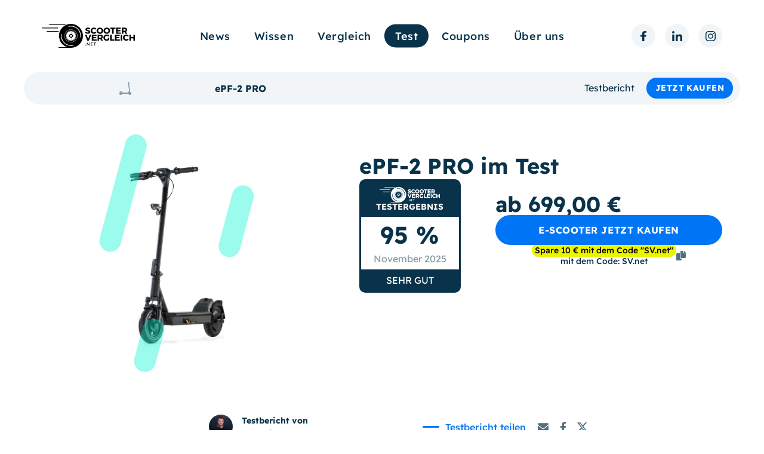

--- FILE ---
content_type: text/html; charset=utf-8
request_url: https://www.scootervergleich.net/test/e-scooter/epf-2-pro/
body_size: 47229
content:
<!DOCTYPE html><html lang="de"><head><meta charSet="utf-8"/><meta name="viewport" content="width=device-width"/><title>ePF-2 PRO im Test 2026 – Top Modell zum fairen Preis</title><meta name="description" content="Der ePF-2 PRO ist der neuste E-Scooter von ePowerFun und überzeugt mit hochwertigem Design und einer ganzen Menge Spaß."/><meta property="og:title" content="ePF-2 PRO im Test 2026 – Top Modell zum fairen Preis"/><meta property="og:description" content="Der ePF-2 PRO ist der neuste E-Scooter von ePowerFun und überzeugt mit hochwertigem Design und einer ganzen Menge Spaß."/><meta name="og:type" content="article"/><meta name="og:site_name" content="Scootervergleich.net"/><meta name="robots" content="index, follow"/><script type="application/ld+json">{"@context":"http://schema.org","@type":["Article"],"headline":"ePF-2 PRO im Test","datePublished":"2025-11-18T00:19:56.000Z","dateModified":"2025-11-18T00:19:56.000Z","description":"Der beste Everyday E-Scooter 2025","thumbnailUrl":"https://img.scootervergleich.net/1920x0/svnet/20250528-223129-ePF-2PRO-02.webp","articleSection":"E-Scooter","author":[{"@type":"Person","name":"Sebastian Rau","description":"Seb ist „der Techniker“ unter den Scooterianern. Als Berliner weiß er auf alle Fragen zum Thema E-Scooter eine Antwort, die mit „Ick gloob…“ anfängt. Neben der E-Mobilität ist Seb begeisterter Radfahrer.","jobTitle":"Wirtschaftsinformatiker","url":"https://www.scootervergleich.net/autor/sebastian/","sameAs":["https://www.linkedin.com/in/sebastian-rau-66775753/"],"alumniOf":[{"@type":"Organization","Name":"Hochschule Wismar"}],"knowsAbout":"E-Scooter, Elektroautos, Ladeinfrastruktur, Kryptowährungen, Finanzen","honorificSuffix":"M.S."}],"publisher":{"@type":"Organization","name":"Scootervergleich.net","url":"https://www.scootervergleich.net","logo":{"@type":"ImageObject","url":"https://www.scootervergleich.net/_next/static/media/logo.02c11117.svg","width":835,"height":214},"brand":"Scootervergleich.net","sameAs":["https://www.facebook.com/pg/Scootervergleich","https://www.instagram.com/scootervergleich/","https://www.linkedin.com/company/scootervergleich"]},"mainEntityOfPage":{"@type":["WebPage"],"@id":"https://www.scootervergleich.net/test/e-scooter/epf-2-pro/","name":"Scootervergleich.net"}}</script><script type="application/ld+json">{"@context":"https://schema.org","@type":"BreadcrumbList","itemListElement":[{"@type":"ListItem","position":1,"item":{"@id":"https://www.scootervergleich.net/","name":"Startseite"}},{"@type":"ListItem","position":2,"item":{"@id":"https://www.scootervergleich.net/test/","name":"Tests"}},{"@type":"ListItem","position":3,"item":{"@id":"https://www.scootervergleich.net/test/e-scooter/","name":"E-Scooter"}},{"@type":"ListItem","position":4,"item":{"@id":"https://www.scootervergleich.net/test/e-scooter/epf-2-pro/","name":"Oberklasse"}},{"@type":"ListItem","position":5,"item":{"@id":"https://www.scootervergleich.net/test/e-scooter/epf-2-pro//","name":"Test"}}]}</script><script type="application/ld+json">{"@context":"https://schema.org/","@type":"Product","name":"ePF-2 PRO","url":"","review":{"author":{"@type":"Person","name":"Sebastian Rau","url":"https://www.scootervergleich.net/autor/sebastian/"},"datePublished":"2025-11-18T00:19:56.000Z","dateModified":"2025-11-18T00:19:56.000Z","reviewRating":{"@type":"Rating","ratingValue":95.4,"bestRating":100,"worstRating":1},"positiveNotes":{"@type":"ItemList","itemListElement":[{"@type":"ListItem","position":1,"name":"Starker Motor mit hohem Drehmoment"},{"@type":"ListItem","position":2,"name":"Varianten mit Wechselakku"},{"@type":"ListItem","position":3,"name":"Hohe Reichweite von bis zu 100 km"},{"@type":"ListItem","position":4,"name":"Gute Vollfederung "},{"@type":"ListItem","position":5,"name":"Hervorragender Kundenservice"},{"@type":"ListItem","position":6,"name":"Hochwertige Verarbeitung"},{"@type":"ListItem","position":7,"name":"Gutes Preis-Leistungs-Verhältnis"},{"@type":"ListItem","position":8,"name":"Hohe Fahrstabilität"}]},"negativeNotes":{"@type":"ItemList","itemListElement":[{"@type":"ListItem","position":1,"name":"Niedrigere Motorleistung als Wettbewerber"},{"@type":"ListItem","position":2,"name":"Vordere Federgabel lässt sich nicht einstellen "}]}}}</script><meta name="next-head-count" content="12"/><link rel="shortcut icon" href="/icons/favicon.png" type="image/x-icon"/><link rel="icon" href="/icons/favicon.png" type="image/x-icon"/><link rel="apple-touch-icon" href="/icons/touch-icon.png"/><meta name="format-detection" content="telephone=no;email=no"/><script>
              var _paq = window._paq = window._paq || [];
              /* tracker methods like "setCustomDimension" should be called before "trackPageView" */
              _paq.push(['disableCookies']);
              _paq.push(['enableLinkTracking']);
              _paq.push(['disableBrowserFeatureDetection']);
              (function() {
                var u="https://analytics.seofaction.de/";
                _paq.push(['setTrackerUrl', u+'matomo.php']);
                _paq.push(['setSiteId', '1']);
                var d=document, g=d.createElement('script'), s=d.getElementsByTagName('script')[0];
                g.type='text/javascript'; g.async=true; g.src=u+'matomo.js'; s.parentNode.insertBefore(g,s);
              })();
          </script><link rel="preload" href="/_next/static/css/1779d19d53e09fe3.css" as="style"/><link rel="stylesheet" href="/_next/static/css/1779d19d53e09fe3.css" data-n-g=""/><link rel="preload" href="/_next/static/css/c73a8dfe5290db74.css" as="style"/><link rel="stylesheet" href="/_next/static/css/c73a8dfe5290db74.css" data-n-p=""/><link rel="preload" href="/_next/static/css/6609d73f9260b9a8.css" as="style"/><link rel="stylesheet" href="/_next/static/css/6609d73f9260b9a8.css" data-n-p=""/><link rel="preload" href="/_next/static/css/41b641657f9eaa26.css" as="style"/><link rel="stylesheet" href="/_next/static/css/41b641657f9eaa26.css" data-n-p=""/><noscript data-n-css=""></noscript><script defer="" nomodule="" src="/_next/static/chunks/polyfills-c67a75d1b6f99dc8.js"></script><script src="/_next/static/chunks/webpack-5752944655d749a0.js" defer=""></script><script src="/_next/static/chunks/framework-5f4595e5518b5600.js" defer=""></script><script src="/_next/static/chunks/main-fc86c1dcf9774a1f.js" defer=""></script><script src="/_next/static/chunks/pages/_app-fda208f5f3311661.js" defer=""></script><script src="/_next/static/chunks/129-5f0ee0178d5771a5.js" defer=""></script><script src="/_next/static/chunks/301-ced06650e611b886.js" defer=""></script><script src="/_next/static/chunks/827-19f59fa327581162.js" defer=""></script><script src="/_next/static/chunks/575-1c4b0a0d55827904.js" defer=""></script><script src="/_next/static/chunks/597-098cccad498054d5.js" defer=""></script><script src="/_next/static/chunks/pages/test/%5Btax%5D/%5Bslug%5D-1086f507092fdf90.js" defer=""></script><script src="/_next/static/2BAMmRJqn0dAZcm_jGxoQ/_buildManifest.js" defer=""></script><script src="/_next/static/2BAMmRJqn0dAZcm_jGxoQ/_ssgManifest.js" defer=""></script></head><body><div id="__next" data-reactroot=""><div id="global-wrapper" class="bg-white"><header class="header_header__z2DVG header_headerWhite__L0IwT"><div class="container header_inner__hOb26"><a title="Scootervergleich.net" href="/"><div class="header_logo__ArBp0"><svg xmlns="http://www.w3.org/2000/svg" viewBox="0 0 834.682 213.999"><path fill="#000" d="M210.847,0c0.708,1.513,2.116,3.099,1.967,4.522c-0.254,2.414-2.618,2.28-4.602,2.279 c-45.744-0.014-91.489,0.006-137.233-0.084c-1.603-0.003-3.713-0.632-4.689-1.75C64.728,3.18,66.464,1.483,67.666,0 C115.393,0,163.12,0,210.847,0z M755.374,69.849c8.737-4.619,10.484-15.061,8.39-23.02c-1.98-7.524-8.414-12.331-17.991-12.807 c-9.011-0.448-18.054-0.249-27.083-0.31c-0.362-0.002-0.725,0.246-1.107,0.384c0,18,0,35.888,0,53.898c4.583,0,8.991,0,13.745,0 c0-5.061,0-9.967,0-15.107c3.372,0,6.41-0.129,9.424,0.082c0.857,0.06,1.958,0.931,2.412,1.732c2.195,3.872,4.157,7.875,6.33,11.76 c0.41,0.733,1.394,1.596,2.138,1.62c4.623,0.148,9.253,0.075,14.428,0.075c-3.947-6.218-7.608-11.985-11.235-17.7 C755.105,70.14,755.209,69.936,755.374,69.849z M744.959,45.064c4.074,0.403,6.227,3.432,6.346,7.625 c0.134,4.693-1.76,8.001-5.881,8.645c-4.534,0.708-9.196,0.597-13.989,0.853c0-6.08,0-11.604,0-17.221 C736.119,44.966,740.578,44.63,744.959,45.064z M493.004,70.726c4.277,11.69,16.074,18.728,30.165,17.996 c17.998-0.934,30.248-16.844,26.434-34.33c-2.716-12.452-14.46-21.069-28.741-21.09C499.721,33.272,486.029,51.665,493.004,70.726z M521.105,44.894c8.498,0.062,15.096,7.194,14.996,16.209c-0.1,9.018-6.821,16.116-15.231,16.087 c-8.552-0.029-15.324-7.256-15.301-16.331C505.592,51.676,512.255,44.829,521.105,44.894z M589.501,88.122 c20.658-3.727,30.057-28.747,16.643-44.563c-7.843-9.248-18.24-11.669-29.753-9.671c-10.101,1.753-17.545,7.393-21.275,17.052 c-7.313,18.935,6.655,37.854,27.755,37.991C585.083,88.667,587.314,88.517,589.501,88.122z M598.041,61.122 c-0.127,9.1-6.756,16.108-15.198,16.069c-8.514-0.039-15.419-7.381-15.37-16.344c0.05-9.052,6.882-16.024,15.635-15.953 C591.659,44.963,598.167,52.035,598.041,61.122z M500.353,149.934c4.626,0,9.022,0,13.673,0c0-5.072,0-9.906,0-15.026 c3.383,0,6.512-0.109,9.623,0.079c0.754,0.045,1.709,0.923,2.126,1.667c2.127,3.793,4.081,7.681,6.162,11.5 c0.404,0.741,1.086,1.872,1.67,1.891c4.874,0.152,9.756,0.087,15.065,0.087c-2.179-3.442-4.012-6.344-5.851-9.242 c-1.813-2.858-3.633-5.712-5.439-8.55c8.418-5.702,11.356-13.169,9.2-22.787c-1.607-7.17-7.332-12.635-15.922-13.228 c-9.971-0.688-20.025-0.16-30.306-0.16C500.353,114.072,500.353,132.027,500.353,149.934z M514.15,106.978 c4.616,0,9.06-0.334,13.429,0.097c4.092,0.404,6.19,3.355,6.335,7.594c0.162,4.715-1.686,8.016-5.8,8.67 c-4.527,0.72-9.187,0.608-13.963,0.868C514.15,118.089,514.15,112.494,514.15,106.978z M834.682,95.863c-4.571,0-8.889,0-13.562,0 c0,7.421,0,14.665,0,21.986c-7.695,0-15.03,0-22.639,0c0-1.316,0-2.413,0-3.511c-0.001-5.365,0.072-10.733-0.077-16.094 c-0.024-0.865-0.998-2.405-1.602-2.44c-3.921-0.222-7.86-0.114-11.964-0.114c0,18.286,0,36.241,0,54.301c4.571,0,8.978,0,13.697,0 c0-7.024,0-13.871,0-20.807c7.643,0,14.97,0,22.627,0c0,7.043,0,13.876,0,20.845c4.653,0,8.976,0,13.52,0 C834.682,131.84,834.682,113.891,834.682,95.863z M665.874,88c14.534,0,28.812,0,43.148,0c0-3.636,0-7.109,0-10.875 c-9.908,0-19.602,0-29.388,0c0-3.696,0-7.093,0-10.889c8.701,0,17.254,0,25.768,0c0-3.802,0-7.202,0-10.902 c-8.651,0-17.129,0-25.733,0c0-3.685,0-7.063,0-10.779c9.58,0,18.976,0,28.443,0c0-3.8,0-7.257,0-10.775 c-14.188,0-28.078,0-42.238,0C665.874,52.084,665.874,70.042,665.874,88z M655.905,95.872c0,18.16,0,36.123,0,54.081 c14.562,0,28.915,0,43.297,0c0-3.619,0-7.013,0-10.699c-9.878,0-19.574,0-29.379,0c0-3.773,0-7.248,0-11.02 c8.661,0,17.137,0,25.638,0c0-3.768,0-7.234,0-11.001c-8.736,0-17.212,0-25.592,0c0-3.697,0-7.079,0-10.811c9.61,0,18.99,0,28.42,0 c0-3.678,0-6.996,0-10.549C683.95,95.872,669.985,95.872,655.905,95.872z M462.621,139.186c0-3.792,0-7.261,0-10.966 c8.635,0,17.022,0,25.467,0c0-3.706,0-7.162,0-10.883c-8.644,0-17.024,0-25.547,0c0-3.654,0-7.038,0-10.769 c9.541,0,18.921,0,28.447,0c0-3.74,0-7.133,0-10.707c-14.174,0-28.221,0-42.354,0c0,18.152,0,36.116,0,54.197 c14.461,0,28.74,0,43.209,0c0-3.571,0-7.063,0-10.873C481.976,139.186,472.287,139.186,462.621,139.186z M578.256,95.473 c-13.974,1.142-24.786,11.846-25.951,25.709c-1.119,13.315,7.848,25.455,21.267,28.712c8.116,1.97,15.925,0.623,23.517-2.447 c6.984-2.825,6.968-2.865,6.968-10.254c0-4.821,0-9.642,0-14.568c-4.182,0-7.893,0-11.919,0c0,2.791,0,5.403,0,8.016 c0,6.769-0.189,6.994-6.96,8.305c-8.912,1.726-17.675-4.715-18.554-13.637c-1.015-10.294,5.519-18.187,15.152-18.406 c5.773-0.131,10.591,2.213,15.132,5.758c2.561-3.092,5.011-6.049,7.714-9.311C596.731,96.899,587.952,94.68,578.256,95.473z M434.754,39.366c-5.493-4.154-14.204-6.589-22.191-6.296c-5.783,0.212-11.297,1.31-15.871,5.205 c-8.153,6.943-6.37,19.853,3.441,24.067c3.709,1.593,7.653,2.637,11.48,3.959c2.002,0.692,4.053,1.299,5.954,2.209 c1.963,0.94,3.187,2.588,2.79,4.91c-0.427,2.497-2.342,3.573-4.577,3.723c-2.301,0.155-4.824,0.35-6.917-0.399 c-5.251-1.881-10.314-4.285-15.688-6.58c-1.44,2.873-3.142,6.27-5.005,9.99c2.772,1.616,5.186,3.323,7.834,4.514 c9.386,4.224,19.048,5.693,28.904,1.718c6.937-2.798,10.328-8.072,10.124-15.059c-0.185-6.319-3.936-11.2-10.699-13.676 c-3.04-1.114-6.194-1.916-9.253-2.983c-2.193-0.765-4.567-1.395-6.379-2.734c-1.219-0.9-2.404-3.107-2.121-4.408 c0.273-1.253,2.32-2.603,3.824-2.985c1.773-0.45,3.898-0.246,5.697,0.274c4.539,1.312,8.981,2.961,13.805,4.591 C431.42,46.27,433.105,42.782,434.754,39.366z M481.353,70.374c-9.388,7.671-18.32,8.217-24.551,1.755 c-5.816-6.032-6.006-16.227-0.389-22.42c2.475-2.729,5.533-4.373,9.242-4.746c6.399-0.645,11.3,2.278,15.685,6.837 c2.73-3.224,5.315-6.277,7.876-9.303c-11.912-12.048-31.818-12.276-43.308-0.751c-10.592,10.624-10.365,28.552,0.494,39.081 c11.643,11.289,31.062,10.434,42.846-2.129C486.547,75.851,483.936,73.098,481.353,70.374z M735.118,104.273 c-10.669,11.297-9.549,29.549,2.49,39.885c11.647,10,30.36,8.584,41.272-3.548c-2.561-2.697-5.134-5.406-7.688-8.094 c-11.69,7.819-19.473,8.014-25.495,0.733c-5.211-6.302-4.82-16.189,0.869-21.97c6.377-6.479,14.435-5.725,24.629,2.387 c2.534-3.004,5.07-6.01,7.702-9.13C766.981,92.263,746.44,92.284,735.118,104.273z M414.299,131.936 c-3.933-11.269-7.831-22.55-11.84-33.792c-0.339-0.952-1.374-2.306-2.146-2.347c-4.317-0.228-8.653-0.11-12.925-0.11 c-0.077,0.535-0.179,0.75-0.12,0.903c6.727,17.354,13.447,34.712,20.275,52.026c0.286,0.726,1.579,1.442,2.439,1.488 c3.239,0.175,6.504-0.084,9.739,0.126c2.12,0.137,2.994-0.679,3.726-2.563c6.38-16.404,12.864-32.768,19.305-49.15 c0.316-0.805,0.514-1.656,0.876-2.843c-3.654,0-6.997,0.223-10.295-0.066c-2.989-0.262-4.154,0.907-5.071,3.663 c-3.951,11.88-8.175,23.669-12.59,36.323C414.992,133.786,414.625,132.869,414.299,131.936z M630.071,44.935 c0,14.466,0,28.693,0,42.996c4.82,0,9.309,0,14.108,0c0-14.458,0-28.689,0-43.187c5.555,0,10.797,0,16.039,0 c0-3.848,0-7.418,0-10.971c-15.535,0-30.815,0-46.268,0c0,3.699,0,7.192,0,11.162C619.455,44.935,624.601,44.935,630.071,44.935z M649.871,138.556c-7.705,0-15.251,0-23.051,0c0-14.402,0-28.438,0-42.623c-4.745,0-9.221,0-13.614,0c0,18.219,0,36.18,0,54.131 c12.306,0,24.362,0,36.665,0C649.871,146.121,649.871,142.521,649.871,138.556z M129.811,39.622c4.569,0,9.138-0.023,13.707,0.004 c2.234,0.013,3.499-1.069,3.533-3.254c0.034-2.158-1.248-3.327-3.381-3.523c-0.705-0.065-1.421-0.017-2.131-0.017 c-45.385,0-90.769-0.001-136.154,0.002c-0.913,0-2.035-0.295-2.693,0.122c-1.09,0.692-2.377,1.733-2.65,2.852 c-0.236,0.97,0.532,2.617,1.388,3.292c0.802,0.632,2.303,0.502,3.496,0.503c22.845,0.024,45.689,0.018,68.534,0.018 C92.245,39.622,111.028,39.622,129.811,39.622z M707.721,149.985c4.656,0,9.075,0,13.477,0c0-18.149,0-36.107,0-54.174 c-4.557,0-8.889,0-13.477,0C707.721,114.091,707.721,132.055,707.721,149.985z M48.253,64.536c-1.95-0.003-4.06,0.141-4.114,2.497 c-0.056,2.411,2.103,2.581,4.016,2.584c0.304,0.001,0.609,0.002,0.913,0.002c32.768,0,65.535,0.001,98.303-0.004 c0.911,0,1.976,0.213,2.694-0.178c0.938-0.511,2.359-1.715,2.216-2.28c-0.251-0.994-1.412-1.943-2.419-2.502 c-0.702-0.389-1.785-0.106-2.698-0.106c-16.232-0.002-32.463-0.001-48.695-0.001C81.731,64.548,64.992,64.557,48.253,64.536z M426.927,167.311c-1.467,0-2.735,0-4.29,0c0,6.075,0,11.978,0,18.527c-0.891-0.985-1.36-1.446-1.764-1.957 c-3.826-4.846-7.707-9.651-11.428-14.576c-1.465-1.938-3.051-2.704-5.307-1.882c0,9.089,0,18.036,0,26.929c1.484,0,2.744,0,4.247,0 c0-6.109,0-12.017,0-18.578c1.054,1.23,1.707,1.941,2.303,2.695c3.576,4.528,7.201,9.019,10.677,13.622 c1.418,1.878,2.92,3.064,5.561,2.234C426.927,185.243,426.927,176.29,426.927,167.311z M453.147,182.637c0-1.378,0-2.457,0-3.905 c-3.191,0-6.275,0-9.386,0c0-2.658,0-4.943,0-7.599c4.044,0,7.943,0,11.818,0c0-1.533,0-2.68,0-3.813c-5.751,0-11.284,0-16.88,0 c0,9.129,0,18.067,0,27.095c5.755,0,11.29,0,16.961,0c0-1.309,0-2.473,0-4.002c-4.015,0-7.909,0-11.924,0c0-2.651,0-4.939,0-7.776 C447.014,182.637,450.026,182.637,453.147,182.637z M472.087,171.384c0,7.861,0,15.385,0,23.032c1.803,0,3.267,0,5.126,0 c0-7.736,0-15.339,0-23.181c2.892,0,5.389,0,8.012,0c0-1.481,0-2.705,0-3.902c-7.288,0-14.328,0-21.444,0c0,1.299,0,2.394,0,4.051 C466.606,171.384,469.185,171.384,472.087,171.384z M317.343,110.682c1.918-31.886-22.014-58.242-53.296-59.505 c-30.138-1.216-56.518,22.618-58.023,52.132c-1.659,32.539,23.274,59.037,55.707,59.31 C288.72,162.838,315.444,142.266,317.343,110.682z M214.042,106.873c-0.198-25.851,21.071-47.082,47.453-47.366 c26.392-0.284,47.78,20.859,47.977,47.429c0.193,26.001-21.18,47.354-47.625,47.58C235.512,154.742,214.247,133.549,214.042,106.873 z M262.703,152.507c24.206,0.026,44.608-20.77,44.584-45.443c-0.025-25.3-20.532-45.828-45.601-45.648 c-25.318,0.181-45.524,20.381-45.456,45.442C216.299,132.667,236.469,152.479,262.703,152.507z M303.902,107.282 c-0.361,23.594-19.565,42.074-43.284,41.652c-22.892-0.407-41.416-19.679-40.956-42.611c0.466-23.26,19.486-41.728,42.575-41.342 C285.569,65.371,304.253,84.34,303.902,107.282z M261.687,89.387c-9.653-0.034-17.452,7.88-17.418,17.677 c0.033,9.646,7.692,17.338,17.36,17.436c9.624,0.097,17.651-7.892,17.626-17.542C279.231,97.188,271.465,89.422,261.687,89.387z M261.651,97.291c5.28-0.021,9.638,4.268,9.716,9.561c0.077,5.225-4.332,9.742-9.519,9.752c-5.371,0.01-9.646-4.209-9.676-9.551 C252.141,101.724,256.426,97.311,261.651,97.291z M281.896,110.012c6.398-0.293,12.797-0.586,19.195-0.878 c-0.013-0.236-0.026-0.472-0.039-0.707c-6.376,0.354-12.752,0.707-19.128,1.061C281.915,109.662,281.906,109.837,281.896,110.012z M300.88,100.939c-6.379,0.357-12.757,0.714-19.136,1.072c0.011,0.17,0.021,0.34,0.032,0.51c6.382-0.281,12.763-0.562,19.145-0.843 C300.907,101.431,300.894,101.185,300.88,100.939z M264.807,86.698c-0.32-6.382-0.641-12.765-0.961-19.148 c-0.196,0.011-0.392,0.021-0.588,0.032c0.315,6.383,0.631,12.766,0.946,19.148C264.406,86.72,264.607,86.709,264.807,86.698z M241.772,104.692c-0.007-0.267-0.014-0.534-0.021-0.801c-6.127,0.298-12.255,0.596-16.49,0.801 C229.32,104.692,235.546,104.692,241.772,104.692z M267.674,145.523c-0.301-6.292-0.602-12.584-0.903-18.877 c-0.193,0.007-0.387,0.015-0.58,0.022c0.292,6.295,0.585,12.59,0.877,18.885C267.27,145.543,267.472,145.533,267.674,145.523z M260.237,145.812c-0.304-6.129-0.607-12.259-0.911-18.388c-0.184,0.009-0.369,0.018-0.553,0.027 c0.284,6.128,0.568,12.256,0.852,18.383C259.829,145.827,260.033,145.82,260.237,145.812z M255.822,68.306 c0.302,6.12,0.604,12.24,0.906,18.359c0.194-0.009,0.389-0.017,0.583-0.026c-0.289-6.119-0.578-12.239-0.868-18.358 C256.236,68.29,256.029,68.298,255.822,68.306z M223.394,112.836c6.122-0.341,12.245-0.682,18.367-1.023 c-0.011-0.166-0.022-0.332-0.032-0.498c-6.123,0.34-12.246,0.679-18.369,1.019C223.371,112.501,223.383,112.669,223.394,112.836z M391.514,188.942c-1.651,0-2.989,1.338-2.989,2.989s1.338,2.989,2.989,2.989s2.989-1.338,2.989-2.989 S393.165,188.942,391.514,188.942z M286.318,211.058c-10.966,2.486-22.083,2.9-33.269,2.879 c-33.099-0.061-66.197-0.022-99.296-0.022c-0.609,0-1.366,0.223-1.798-0.055c-1.059-0.68-1.969-1.592-2.939-2.411 c0.926-0.86,1.741-1.922,2.817-2.51c0.706-0.386,1.788-0.095,2.702-0.095c22.946-0.001,45.891-0.001,68.837-0.001 c1.1,0,2.199,0,3.299,0c0.04-0.178,0.081-0.356,0.121-0.534c-0.653-0.316-1.289-0.671-1.96-0.942 c-40.267-16.246-64.534-45.6-69.281-88.763c-4.733-43.04,12.444-77.072,48.111-101.501c14.461-9.905,30.889-15.038,48.398-16.569 c0.894-0.078,1.77-0.351,2.655-0.533c4.874,0,9.748,0,14.623,0c2.39,0.344,4.777,0.711,7.17,1.028 c46.701,6.175,84.196,42.993,91.38,90.493C376.102,145.834,339.991,198.893,286.318,211.058z M285.425,190.49 c-0.502-2.394-2.359-2.763-4.509-2.248c-0.886,0.212-1.785,0.375-2.68,0.55c-12.431,2.424-24.864,2.453-37.063-1.014 c-31.561-8.969-51.764-29.386-60.538-60.933c-2.828-10.167-3.159-20.564-1.874-31.019c0.243-1.978,0.01-3.804-2.359-4.186 c-2.577-0.415-3.356,1.302-3.543,3.464c-0.331,3.831-0.648,7.663-0.871,10.305c0.403,24.519,8.17,44.991,24.082,62.146 c14.893,16.057,33.361,25.41,55.128,28.15c10.458,1.316,20.845,0.782,31.135-1.571C284.359,193.671,285.9,192.759,285.425,190.49z M319.653,107.189c0.577-30.65-25.242-57.161-55.805-58.017c-33.582-0.94-59.516,25.865-59.954,57.215 c-0.44,31.481,25.16,58.086,57.309,58.287C293.72,164.876,319.328,139.407,319.653,107.189z M350.222,92.379 c-8.888-51.222-58.287-84.094-108.876-72.542c-2.225,0.508-3.692,1.349-3.165,3.797c0.508,2.358,2.224,2.367,4.275,2.033 c6.094-0.992,12.217-1.805,18.328-2.689c20.056,0.23,39.79,7.103,55.615,21.009c20.61,18.111,30.087,41.212,28.894,68.618 c-0.097,2.223-0.722,4.479-0.453,6.64c0.137,1.103,1.576,2.566,2.685,2.848c0.751,0.19,2.065-1.294,2.907-2.228 c0.402-0.446,0.32-1.35,0.404-2.053C351.856,109.305,351.685,100.811,350.222,92.379z"></path></svg></div></a><div class="header_navDesktop__jSfMd"><nav aria-label="Hauptnavigation"><ul class="mainNav_mainNavDesktop__A50Me undefined"><li class="mainNav_navItem__bSK3b"><a title="News" class="mainNav_navItemLink__uAhHo " href="/news/">News</a></li><li class="mainNav_navItem__bSK3b"><a title="Wissen" class="mainNav_navItemLink__uAhHo " href="/wissen/">Wissen</a></li><li class="mainNav_navItem__bSK3b"><a title="Vergleich" class="mainNav_navItemLink__uAhHo " href="/vergleich/">Vergleich</a><div class="mainNav_subnavContainer__ntGqC "><ul class="mainNav_subnav__kezpo"><li class="mainNav_subnavItem__Bx_pU"><a title="E-Scooter" class="mainNav_subnavItemLink__TQrAo" href="/vergleich/e-scooter/"><div>E-Scooter</div><div class="mainNav_subnavItemSubline__yMr7k"></div></a></li><li class="mainNav_subnavItem__Bx_pU"><a title="E-Scooter mit Sitz" class="mainNav_subnavItemLink__TQrAo" href="/vergleich/e-scooter-mit-sitz/"><div>E-Scooter mit Sitz</div><div class="mainNav_subnavItemSubline__yMr7k"></div></a></li><li class="mainNav_subnavItem__Bx_pU"><a title="E-Scooter Hersteller" class="mainNav_subnavItemLink__TQrAo" href="/hersteller/"><div>E-Scooter Hersteller</div><div class="mainNav_subnavItemSubline__yMr7k"></div></a></li><li class="mainNav_subnavItem__Bx_pU"><a title="Stunt Scooter" class="mainNav_subnavItemLink__TQrAo" href="/vergleich/stunt-scooter/"><div>Stunt Scooter</div><div class="mainNav_subnavItemSubline__yMr7k"></div></a></li><li class="mainNav_subnavItem__Bx_pU"><a title="E-Scooter für Kinder" class="mainNav_subnavItemLink__TQrAo" href="/vergleich/e-scooter/kinder/"><div>E-Scooter für Kinder</div><div class="mainNav_subnavItemSubline__yMr7k"></div></a></li><li class="mainNav_subnavItem__Bx_pU"><a title="Versicherungen" class="mainNav_subnavItemLink__TQrAo" href="/vergleich/e-scooter-versicherung/"><div>Versicherungen</div><div class="mainNav_subnavItemSubline__yMr7k"></div></a></li><li class="mainNav_subnavItem__Bx_pU"><a title="Zubehör" class="mainNav_subnavItemLink__TQrAo" href="/e-scooter-zubehoer/"><div>Zubehör</div><div class="mainNav_subnavItemSubline__yMr7k"></div></a></li></ul></div></li><li class="mainNav_navItem__bSK3b"><a title="Test" class="mainNav_navItemLink__uAhHo mainNav_active__9Sf_r" href="/test/">Test</a></li><li class="mainNav_navItem__bSK3b"><a title="Coupons" class="mainNav_navItemLink__uAhHo " href="/coupons/">Coupons</a></li><li class="mainNav_navItem__bSK3b"><a title="Über uns" class="mainNav_navItemLink__uAhHo " href="/ueber-uns/">Über uns</a></li></ul></nav></div><div class="header_socialIconsDesktop__muIpX"><div class="header_container__qjQNU"><div class="header_socialIcon__1Glgk header_socialIconGray__Hxbm8"><a href="https://www.facebook.com/pg/Scootervergleich" title="Scootervergleich.net Facebook" target="_blank" rel="noopener noreferrer nofollow"><div class="header_socialIconInner__QgkBl"><svg xmlns="http://www.w3.org/2000/svg" viewBox="0 0 9.641 18"><path d="M9.813-5.625l.5-3.258H7.188V-11a1.629,1.629,0,0,1,1.837-1.76h1.421V-15.53a17.33,17.33,0,0,0-2.522-.22c-2.574,0-4.257,1.56-4.257,4.385v2.483H.8v3.258H3.666V2.25H7.188V-5.625Z" transform="translate(-0.805 15.75)" fill="#000"></path></svg></div></a></div><div class="header_socialIcon__1Glgk header_socialIconGray__Hxbm8"><a href="https://www.linkedin.com/company/scootervergleich" title="Scootervergleich.net LinkedIn" target="_blank" rel="noopener noreferrer nofollow"><div class="header_socialIconInner__QgkBl"><svg xmlns="http://www.w3.org/2000/svg" viewBox="0 0 15.75 15.75"><path d="M3.525,0V-10.515H.26V0ZM1.891-11.95a1.907,1.907,0,0,0,1.891-1.909A1.892,1.892,0,0,0,1.891-15.75,1.892,1.892,0,0,0,0-13.859,1.907,1.907,0,0,0,1.891-11.95ZM15.746,0h0V-5.776c0-2.827-.608-5-3.912-5a3.431,3.431,0,0,0-3.09,1.7H8.7v-1.434H5.571V0H8.833V-5.207c0-1.371.26-2.7,1.958-2.7,1.673,0,1.7,1.564,1.7,2.784V0Z" transform="translate(0 15.75)" fill="#000"></path></svg></div></a></div><div class="header_socialIcon__1Glgk header_socialIconGray__Hxbm8"><a href="https://www.instagram.com/scootervergleich/" title="Scootervergleich.net Instagram" target="_blank" rel="noopener noreferrer nofollow"><div class="header_socialIconInner__QgkBl"><svg xmlns="http://www.w3.org/2000/svg" viewBox="0 0 17.51 17.506"><path d="M8.754-11.992A4.481,4.481,0,0,0,4.266-7.5,4.481,4.481,0,0,0,8.754-3.016,4.481,4.481,0,0,0,13.242-7.5,4.481,4.481,0,0,0,8.754-11.992Zm0,7.406A2.923,2.923,0,0,1,5.836-7.5a2.921,2.921,0,0,1,2.918-2.918A2.921,2.921,0,0,1,11.672-7.5,2.923,2.923,0,0,1,8.754-4.586Zm5.719-7.59a1.047,1.047,0,0,0-1.047-1.047,1.047,1.047,0,0,0-1.047,1.047,1.044,1.044,0,0,0,1.047,1.047A1.044,1.044,0,0,0,14.473-12.176Zm2.973,1.063a5.181,5.181,0,0,0-1.414-3.668A5.215,5.215,0,0,0,12.363-16.2c-1.445-.082-5.777-.082-7.223,0a5.207,5.207,0,0,0-3.668,1.41A5.2,5.2,0,0,0,.059-11.117c-.082,1.445-.082,5.777,0,7.223A5.181,5.181,0,0,0,1.473-.227,5.221,5.221,0,0,0,5.141,1.188c1.445.082,5.777.082,7.223,0A5.181,5.181,0,0,0,16.031-.227a5.215,5.215,0,0,0,1.414-3.668C17.527-5.34,17.527-9.668,17.445-11.113Zm-1.867,8.77A2.954,2.954,0,0,1,13.914-.68c-1.152.457-3.887.352-5.16.352s-4.012.1-5.16-.352A2.954,2.954,0,0,1,1.93-2.344C1.473-3.5,1.578-6.23,1.578-7.5s-.1-4.012.352-5.16a2.954,2.954,0,0,1,1.664-1.664c1.152-.457,3.887-.352,5.16-.352s4.012-.1,5.16.352a2.954,2.954,0,0,1,1.664,1.664c.457,1.152.352,3.887.352,5.16S16.035-3.492,15.578-2.344Z" transform="translate(0.003 16.257)" fill="#000"></path></svg></div></a></div></div></div><button aria-pressed="false" aria-label="Navigation einblenden" title="Navigation einblenden" class="header_mobileToggle__ctx1C ">Navigation einblenden<span class="header_navLine__Vx4Be"></span><span class="header_navLine__Vx4Be"></span><span class="header_navLine__Vx4Be"></span></button></div><div class="header_navMobile__k7s86 "><div class="header_navMobileInner__h_9h_"><nav class="mainNav_navMobileContainer__oQO8d" aria-label="Hauptnavigation"><ul><li class="mainNav_navItem__bSK3b "><a title="News" class="mainNav_navItemLink__uAhHo  " href="/news/">News</a></li><li class="mainNav_navItem__bSK3b "><a title="Wissen" class="mainNav_navItemLink__uAhHo  " href="/wissen/">Wissen</a></li><li class="mainNav_navItem__bSK3b mainNav_hasSubnav__Utq63"><a title="Vergleich" class="mainNav_navItemLink__uAhHo  mainNav_hasSubnav__Utq63" href="/vergleich/">Vergleich<svg xmlns="http://www.w3.org/2000/svg" viewBox="0 0 150 96.585"><path fill="#000000" d="M74.999,53.428L26.04,4.469C23.156,1.585,19.321-0.002,15.241,0C11.162,0.002,7.329,1.594,4.462,4.469 c-5.948,5.948-5.95,15.627,0,21.579l70.537,70.537l70.537-70.537c2.977-2.977,4.463-6.886,4.463-10.794 c0-3.904-1.484-7.805-4.45-10.771c-2.88-2.889-6.714-4.481-10.792-4.483c-4.08-0.002-7.915,1.585-10.799,4.469L74.999,53.428z"></path></svg></a><div class="mainNav_subnavContainer__ntGqC " style="max-height:0" aria-hidden="true"><ul class="mainNav_subnav__kezpo"><li class="mainNav_subnavItem__Bx_pU"><a title="E-Scooter" class="mainNav_subnavItemLink__TQrAo " href="/vergleich/e-scooter/"><div>E-Scooter</div><div class="mainNav_subnavItemSubline__yMr7k"></div></a></li><li class="mainNav_subnavItem__Bx_pU"><a title="E-Scooter mit Sitz" class="mainNav_subnavItemLink__TQrAo " href="/vergleich/e-scooter-mit-sitz/"><div>E-Scooter mit Sitz</div><div class="mainNav_subnavItemSubline__yMr7k"></div></a></li><li class="mainNav_subnavItem__Bx_pU"><a title="E-Scooter Hersteller" class="mainNav_subnavItemLink__TQrAo " href="/hersteller/"><div>E-Scooter Hersteller</div><div class="mainNav_subnavItemSubline__yMr7k"></div></a></li><li class="mainNav_subnavItem__Bx_pU"><a title="Stunt Scooter" class="mainNav_subnavItemLink__TQrAo " href="/vergleich/stunt-scooter/"><div>Stunt Scooter</div><div class="mainNav_subnavItemSubline__yMr7k"></div></a></li><li class="mainNav_subnavItem__Bx_pU"><a title="E-Scooter für Kinder" class="mainNav_subnavItemLink__TQrAo " href="/vergleich/e-scooter/kinder/"><div>E-Scooter für Kinder</div><div class="mainNav_subnavItemSubline__yMr7k"></div></a></li><li class="mainNav_subnavItem__Bx_pU"><a title="Versicherungen" class="mainNav_subnavItemLink__TQrAo " href="/vergleich/e-scooter-versicherung/"><div>Versicherungen</div><div class="mainNav_subnavItemSubline__yMr7k"></div></a></li><li class="mainNav_subnavItem__Bx_pU"><a title="Zubehör" class="mainNav_subnavItemLink__TQrAo " href="/e-scooter-zubehoer/"><div>Zubehör</div><div class="mainNav_subnavItemSubline__yMr7k"></div></a></li></ul></div></li><li class="mainNav_navItem__bSK3b "><a title="Test" class="mainNav_navItemLink__uAhHo mainNav_active__9Sf_r " href="/test/">Test</a></li><li class="mainNav_navItem__bSK3b "><a title="Coupons" class="mainNav_navItemLink__uAhHo  " href="/coupons/">Coupons</a></li><li class="mainNav_navItem__bSK3b "><a title="Über uns" class="mainNav_navItemLink__uAhHo  " href="/ueber-uns/">Über uns</a></li></ul></nav><div class="header_socialIconsContainer__iRnXL"><div class="header_container__qjQNU"><div class="header_socialIcon__1Glgk header_socialIconGray__Hxbm8"><a href="https://www.facebook.com/pg/Scootervergleich" title="Scootervergleich.net Facebook" target="_blank" rel="noopener noreferrer nofollow"><div class="header_socialIconInner__QgkBl"><svg xmlns="http://www.w3.org/2000/svg" viewBox="0 0 9.641 18"><path d="M9.813-5.625l.5-3.258H7.188V-11a1.629,1.629,0,0,1,1.837-1.76h1.421V-15.53a17.33,17.33,0,0,0-2.522-.22c-2.574,0-4.257,1.56-4.257,4.385v2.483H.8v3.258H3.666V2.25H7.188V-5.625Z" transform="translate(-0.805 15.75)" fill="#000"></path></svg></div></a></div><div class="header_socialIcon__1Glgk header_socialIconGray__Hxbm8"><a href="https://www.linkedin.com/company/scootervergleich" title="Scootervergleich.net LinkedIn" target="_blank" rel="noopener noreferrer nofollow"><div class="header_socialIconInner__QgkBl"><svg xmlns="http://www.w3.org/2000/svg" viewBox="0 0 15.75 15.75"><path d="M3.525,0V-10.515H.26V0ZM1.891-11.95a1.907,1.907,0,0,0,1.891-1.909A1.892,1.892,0,0,0,1.891-15.75,1.892,1.892,0,0,0,0-13.859,1.907,1.907,0,0,0,1.891-11.95ZM15.746,0h0V-5.776c0-2.827-.608-5-3.912-5a3.431,3.431,0,0,0-3.09,1.7H8.7v-1.434H5.571V0H8.833V-5.207c0-1.371.26-2.7,1.958-2.7,1.673,0,1.7,1.564,1.7,2.784V0Z" transform="translate(0 15.75)" fill="#000"></path></svg></div></a></div><div class="header_socialIcon__1Glgk header_socialIconGray__Hxbm8"><a href="https://www.instagram.com/scootervergleich/" title="Scootervergleich.net Instagram" target="_blank" rel="noopener noreferrer nofollow"><div class="header_socialIconInner__QgkBl"><svg xmlns="http://www.w3.org/2000/svg" viewBox="0 0 17.51 17.506"><path d="M8.754-11.992A4.481,4.481,0,0,0,4.266-7.5,4.481,4.481,0,0,0,8.754-3.016,4.481,4.481,0,0,0,13.242-7.5,4.481,4.481,0,0,0,8.754-11.992Zm0,7.406A2.923,2.923,0,0,1,5.836-7.5a2.921,2.921,0,0,1,2.918-2.918A2.921,2.921,0,0,1,11.672-7.5,2.923,2.923,0,0,1,8.754-4.586Zm5.719-7.59a1.047,1.047,0,0,0-1.047-1.047,1.047,1.047,0,0,0-1.047,1.047,1.044,1.044,0,0,0,1.047,1.047A1.044,1.044,0,0,0,14.473-12.176Zm2.973,1.063a5.181,5.181,0,0,0-1.414-3.668A5.215,5.215,0,0,0,12.363-16.2c-1.445-.082-5.777-.082-7.223,0a5.207,5.207,0,0,0-3.668,1.41A5.2,5.2,0,0,0,.059-11.117c-.082,1.445-.082,5.777,0,7.223A5.181,5.181,0,0,0,1.473-.227,5.221,5.221,0,0,0,5.141,1.188c1.445.082,5.777.082,7.223,0A5.181,5.181,0,0,0,16.031-.227a5.215,5.215,0,0,0,1.414-3.668C17.527-5.34,17.527-9.668,17.445-11.113Zm-1.867,8.77A2.954,2.954,0,0,1,13.914-.68c-1.152.457-3.887.352-5.16.352s-4.012.1-5.16-.352A2.954,2.954,0,0,1,1.93-2.344C1.473-3.5,1.578-6.23,1.578-7.5s-.1-4.012.352-5.16a2.954,2.954,0,0,1,1.664-1.664c1.152-.457,3.887-.352,5.16-.352s4.012-.1,5.16.352a2.954,2.954,0,0,1,1.664,1.664c.457,1.152.352,3.887.352,5.16S16.035-3.492,15.578-2.344Z" transform="translate(0.003 16.257)" fill="#000"></path></svg></div></a></div></div></div></div></div></header><main><div class="productChapterNav_container__hq06n"><div class="productChapterNav_productInfo__LfQg3"><div class="productChapterNav_productIcon__5yRyW"><svg xmlns="http://www.w3.org/2000/svg" viewBox="0 0 138.5 150"><path fill="#000" d="M124.6,116.3L110.9,10.5c2.5-0.6,4.2-3,3.9-5.6l-0.1-0.4c-0.4-2.8-2.9-4.8-5.7-4.4l-5,0.6c-2.8,0.4-4.8,2.9-4.4,5.7l0.1,0.4 c0,0,0,0,0,0l12.7,97.9l-14.3,18.5H40.2c-3.8-9.1-12.8-15.5-23.2-15.5c-4.5,0-8.9,1.2-12.8,3.5c-1.4,0.8-1.8,2.6-1,4 c0.8,1.4,2.6,1.8,4,1c3-1.8,6.4-2.7,9.8-2.7c8.9,0,16.4,6.1,18.6,14.3h-2.4c-2.1-6.9-8.6-12-16.2-12c-9.4,0-17,7.6-17,17 c0,9.4,7.6,17,17,17c7.9,0,14.5-5.4,16.4-12.6h71.6c1.9,7.3,8.6,12.6,16.4,12.6c9.4,0,17-7.6,17-17 C138.5,124.7,132.5,117.7,124.6,116.3z"></path></svg></div><div class="productChapterNav_productName__n6_g_">ePF-2 PRO</div></div><ul class="productChapterNav_navItems__qn8pO"><li><a class="productChapterNav_navItem__Eb7xl productChapterNav_active__RtHax" aria-current="page" title="Testbericht" href="/test/e-scooter/epf-2-pro/">Testbericht</a></li></ul><a href="https://www.scootervergleich.net/out/epf-2-pro/" class="btn btn--button btn--primary btn--small productChapterNav_cta__TKfxT" title="Jetzt kaufen" target="_blank" rel="noopener noreferrer nofollow">Jetzt kaufen</a></div><div class="container grid reviewAtf_container__isxSP"><figure class="reviewAtf_image__9JwuL"><img alt="ePF-2 PRO" title="ePF-2 PRO" draggable="false" fetchPriority="high" src="https://img.scootervergleich.net/575x0/svnet/20250528-223129-ePF-2PRO-02.webp" srcSet="https://img.scootervergleich.net/480x0/svnet/20250528-223129-ePF-2PRO-02.webp 480w, https://img.scootervergleich.net/575x0/svnet/20250528-223129-ePF-2PRO-02.webp 575w" style="width:100%;color:transparent"/><svg viewBox="0 0 345 525" fill="none" xmlns="http://www.w3.org/2000/svg" class="reviewAtf_imageOverlay__UWM7f"><g opacity="0.4"><path opacity="0.983237" d="M280.663 269.918C268.147 266.564 260.719 253.699 264.073 241.182L293.15 132.663C296.504 120.147 309.369 112.719 321.886 116.073C334.402 119.426 341.83 132.292 338.476 144.808L309.399 253.327C306.045 265.844 293.179 273.272 280.663 269.918Z" fill="#00F5CF"></path><path opacity="0.983237" d="M97.663 518.629C85.1466 515.275 77.7188 502.41 81.0725 489.893L99.3548 421.663C102.709 409.147 115.574 401.719 128.09 405.073C140.607 408.426 148.035 421.292 144.681 433.808L126.399 502.038C123.045 514.555 110.179 521.982 97.663 518.629Z" fill="#00F5CF"></path><path opacity="0.983237" d="M22.663 258.279C10.1466 254.925 2.71877 242.06 6.07253 229.544L61.5061 22.663C64.8598 10.1465 77.7252 2.71873 90.2416 6.0725C102.758 9.42626 110.186 22.2916 106.832 34.808L51.3985 241.689C48.0448 254.205 35.1794 261.633 22.663 258.279Z" fill="#00F5CF"></path></g></svg><figcaption class="sr-text">ePF-2 PRO</figcaption></figure><div class="reviewAtf_content__hM7UR"><header class="reviewAtf_header__diq5S"><h1>ePF-2 PRO im Test</h1></header><div class="reviewAtf_testsealAndConversion__slLOp"><div class="testseal testseal--vertical reviewAtf_testseal__2nikB"><div class="testseal__header"><div class="testseal__header__logo"><svg xmlns="http://www.w3.org/2000/svg" viewBox="0 0 834.682 213.999"><path fill="#000" d="M210.847,0c0.708,1.513,2.116,3.099,1.967,4.522c-0.254,2.414-2.618,2.28-4.602,2.279 c-45.744-0.014-91.489,0.006-137.233-0.084c-1.603-0.003-3.713-0.632-4.689-1.75C64.728,3.18,66.464,1.483,67.666,0 C115.393,0,163.12,0,210.847,0z M755.374,69.849c8.737-4.619,10.484-15.061,8.39-23.02c-1.98-7.524-8.414-12.331-17.991-12.807 c-9.011-0.448-18.054-0.249-27.083-0.31c-0.362-0.002-0.725,0.246-1.107,0.384c0,18,0,35.888,0,53.898c4.583,0,8.991,0,13.745,0 c0-5.061,0-9.967,0-15.107c3.372,0,6.41-0.129,9.424,0.082c0.857,0.06,1.958,0.931,2.412,1.732c2.195,3.872,4.157,7.875,6.33,11.76 c0.41,0.733,1.394,1.596,2.138,1.62c4.623,0.148,9.253,0.075,14.428,0.075c-3.947-6.218-7.608-11.985-11.235-17.7 C755.105,70.14,755.209,69.936,755.374,69.849z M744.959,45.064c4.074,0.403,6.227,3.432,6.346,7.625 c0.134,4.693-1.76,8.001-5.881,8.645c-4.534,0.708-9.196,0.597-13.989,0.853c0-6.08,0-11.604,0-17.221 C736.119,44.966,740.578,44.63,744.959,45.064z M493.004,70.726c4.277,11.69,16.074,18.728,30.165,17.996 c17.998-0.934,30.248-16.844,26.434-34.33c-2.716-12.452-14.46-21.069-28.741-21.09C499.721,33.272,486.029,51.665,493.004,70.726z M521.105,44.894c8.498,0.062,15.096,7.194,14.996,16.209c-0.1,9.018-6.821,16.116-15.231,16.087 c-8.552-0.029-15.324-7.256-15.301-16.331C505.592,51.676,512.255,44.829,521.105,44.894z M589.501,88.122 c20.658-3.727,30.057-28.747,16.643-44.563c-7.843-9.248-18.24-11.669-29.753-9.671c-10.101,1.753-17.545,7.393-21.275,17.052 c-7.313,18.935,6.655,37.854,27.755,37.991C585.083,88.667,587.314,88.517,589.501,88.122z M598.041,61.122 c-0.127,9.1-6.756,16.108-15.198,16.069c-8.514-0.039-15.419-7.381-15.37-16.344c0.05-9.052,6.882-16.024,15.635-15.953 C591.659,44.963,598.167,52.035,598.041,61.122z M500.353,149.934c4.626,0,9.022,0,13.673,0c0-5.072,0-9.906,0-15.026 c3.383,0,6.512-0.109,9.623,0.079c0.754,0.045,1.709,0.923,2.126,1.667c2.127,3.793,4.081,7.681,6.162,11.5 c0.404,0.741,1.086,1.872,1.67,1.891c4.874,0.152,9.756,0.087,15.065,0.087c-2.179-3.442-4.012-6.344-5.851-9.242 c-1.813-2.858-3.633-5.712-5.439-8.55c8.418-5.702,11.356-13.169,9.2-22.787c-1.607-7.17-7.332-12.635-15.922-13.228 c-9.971-0.688-20.025-0.16-30.306-0.16C500.353,114.072,500.353,132.027,500.353,149.934z M514.15,106.978 c4.616,0,9.06-0.334,13.429,0.097c4.092,0.404,6.19,3.355,6.335,7.594c0.162,4.715-1.686,8.016-5.8,8.67 c-4.527,0.72-9.187,0.608-13.963,0.868C514.15,118.089,514.15,112.494,514.15,106.978z M834.682,95.863c-4.571,0-8.889,0-13.562,0 c0,7.421,0,14.665,0,21.986c-7.695,0-15.03,0-22.639,0c0-1.316,0-2.413,0-3.511c-0.001-5.365,0.072-10.733-0.077-16.094 c-0.024-0.865-0.998-2.405-1.602-2.44c-3.921-0.222-7.86-0.114-11.964-0.114c0,18.286,0,36.241,0,54.301c4.571,0,8.978,0,13.697,0 c0-7.024,0-13.871,0-20.807c7.643,0,14.97,0,22.627,0c0,7.043,0,13.876,0,20.845c4.653,0,8.976,0,13.52,0 C834.682,131.84,834.682,113.891,834.682,95.863z M665.874,88c14.534,0,28.812,0,43.148,0c0-3.636,0-7.109,0-10.875 c-9.908,0-19.602,0-29.388,0c0-3.696,0-7.093,0-10.889c8.701,0,17.254,0,25.768,0c0-3.802,0-7.202,0-10.902 c-8.651,0-17.129,0-25.733,0c0-3.685,0-7.063,0-10.779c9.58,0,18.976,0,28.443,0c0-3.8,0-7.257,0-10.775 c-14.188,0-28.078,0-42.238,0C665.874,52.084,665.874,70.042,665.874,88z M655.905,95.872c0,18.16,0,36.123,0,54.081 c14.562,0,28.915,0,43.297,0c0-3.619,0-7.013,0-10.699c-9.878,0-19.574,0-29.379,0c0-3.773,0-7.248,0-11.02 c8.661,0,17.137,0,25.638,0c0-3.768,0-7.234,0-11.001c-8.736,0-17.212,0-25.592,0c0-3.697,0-7.079,0-10.811c9.61,0,18.99,0,28.42,0 c0-3.678,0-6.996,0-10.549C683.95,95.872,669.985,95.872,655.905,95.872z M462.621,139.186c0-3.792,0-7.261,0-10.966 c8.635,0,17.022,0,25.467,0c0-3.706,0-7.162,0-10.883c-8.644,0-17.024,0-25.547,0c0-3.654,0-7.038,0-10.769 c9.541,0,18.921,0,28.447,0c0-3.74,0-7.133,0-10.707c-14.174,0-28.221,0-42.354,0c0,18.152,0,36.116,0,54.197 c14.461,0,28.74,0,43.209,0c0-3.571,0-7.063,0-10.873C481.976,139.186,472.287,139.186,462.621,139.186z M578.256,95.473 c-13.974,1.142-24.786,11.846-25.951,25.709c-1.119,13.315,7.848,25.455,21.267,28.712c8.116,1.97,15.925,0.623,23.517-2.447 c6.984-2.825,6.968-2.865,6.968-10.254c0-4.821,0-9.642,0-14.568c-4.182,0-7.893,0-11.919,0c0,2.791,0,5.403,0,8.016 c0,6.769-0.189,6.994-6.96,8.305c-8.912,1.726-17.675-4.715-18.554-13.637c-1.015-10.294,5.519-18.187,15.152-18.406 c5.773-0.131,10.591,2.213,15.132,5.758c2.561-3.092,5.011-6.049,7.714-9.311C596.731,96.899,587.952,94.68,578.256,95.473z M434.754,39.366c-5.493-4.154-14.204-6.589-22.191-6.296c-5.783,0.212-11.297,1.31-15.871,5.205 c-8.153,6.943-6.37,19.853,3.441,24.067c3.709,1.593,7.653,2.637,11.48,3.959c2.002,0.692,4.053,1.299,5.954,2.209 c1.963,0.94,3.187,2.588,2.79,4.91c-0.427,2.497-2.342,3.573-4.577,3.723c-2.301,0.155-4.824,0.35-6.917-0.399 c-5.251-1.881-10.314-4.285-15.688-6.58c-1.44,2.873-3.142,6.27-5.005,9.99c2.772,1.616,5.186,3.323,7.834,4.514 c9.386,4.224,19.048,5.693,28.904,1.718c6.937-2.798,10.328-8.072,10.124-15.059c-0.185-6.319-3.936-11.2-10.699-13.676 c-3.04-1.114-6.194-1.916-9.253-2.983c-2.193-0.765-4.567-1.395-6.379-2.734c-1.219-0.9-2.404-3.107-2.121-4.408 c0.273-1.253,2.32-2.603,3.824-2.985c1.773-0.45,3.898-0.246,5.697,0.274c4.539,1.312,8.981,2.961,13.805,4.591 C431.42,46.27,433.105,42.782,434.754,39.366z M481.353,70.374c-9.388,7.671-18.32,8.217-24.551,1.755 c-5.816-6.032-6.006-16.227-0.389-22.42c2.475-2.729,5.533-4.373,9.242-4.746c6.399-0.645,11.3,2.278,15.685,6.837 c2.73-3.224,5.315-6.277,7.876-9.303c-11.912-12.048-31.818-12.276-43.308-0.751c-10.592,10.624-10.365,28.552,0.494,39.081 c11.643,11.289,31.062,10.434,42.846-2.129C486.547,75.851,483.936,73.098,481.353,70.374z M735.118,104.273 c-10.669,11.297-9.549,29.549,2.49,39.885c11.647,10,30.36,8.584,41.272-3.548c-2.561-2.697-5.134-5.406-7.688-8.094 c-11.69,7.819-19.473,8.014-25.495,0.733c-5.211-6.302-4.82-16.189,0.869-21.97c6.377-6.479,14.435-5.725,24.629,2.387 c2.534-3.004,5.07-6.01,7.702-9.13C766.981,92.263,746.44,92.284,735.118,104.273z M414.299,131.936 c-3.933-11.269-7.831-22.55-11.84-33.792c-0.339-0.952-1.374-2.306-2.146-2.347c-4.317-0.228-8.653-0.11-12.925-0.11 c-0.077,0.535-0.179,0.75-0.12,0.903c6.727,17.354,13.447,34.712,20.275,52.026c0.286,0.726,1.579,1.442,2.439,1.488 c3.239,0.175,6.504-0.084,9.739,0.126c2.12,0.137,2.994-0.679,3.726-2.563c6.38-16.404,12.864-32.768,19.305-49.15 c0.316-0.805,0.514-1.656,0.876-2.843c-3.654,0-6.997,0.223-10.295-0.066c-2.989-0.262-4.154,0.907-5.071,3.663 c-3.951,11.88-8.175,23.669-12.59,36.323C414.992,133.786,414.625,132.869,414.299,131.936z M630.071,44.935 c0,14.466,0,28.693,0,42.996c4.82,0,9.309,0,14.108,0c0-14.458,0-28.689,0-43.187c5.555,0,10.797,0,16.039,0 c0-3.848,0-7.418,0-10.971c-15.535,0-30.815,0-46.268,0c0,3.699,0,7.192,0,11.162C619.455,44.935,624.601,44.935,630.071,44.935z M649.871,138.556c-7.705,0-15.251,0-23.051,0c0-14.402,0-28.438,0-42.623c-4.745,0-9.221,0-13.614,0c0,18.219,0,36.18,0,54.131 c12.306,0,24.362,0,36.665,0C649.871,146.121,649.871,142.521,649.871,138.556z M129.811,39.622c4.569,0,9.138-0.023,13.707,0.004 c2.234,0.013,3.499-1.069,3.533-3.254c0.034-2.158-1.248-3.327-3.381-3.523c-0.705-0.065-1.421-0.017-2.131-0.017 c-45.385,0-90.769-0.001-136.154,0.002c-0.913,0-2.035-0.295-2.693,0.122c-1.09,0.692-2.377,1.733-2.65,2.852 c-0.236,0.97,0.532,2.617,1.388,3.292c0.802,0.632,2.303,0.502,3.496,0.503c22.845,0.024,45.689,0.018,68.534,0.018 C92.245,39.622,111.028,39.622,129.811,39.622z M707.721,149.985c4.656,0,9.075,0,13.477,0c0-18.149,0-36.107,0-54.174 c-4.557,0-8.889,0-13.477,0C707.721,114.091,707.721,132.055,707.721,149.985z M48.253,64.536c-1.95-0.003-4.06,0.141-4.114,2.497 c-0.056,2.411,2.103,2.581,4.016,2.584c0.304,0.001,0.609,0.002,0.913,0.002c32.768,0,65.535,0.001,98.303-0.004 c0.911,0,1.976,0.213,2.694-0.178c0.938-0.511,2.359-1.715,2.216-2.28c-0.251-0.994-1.412-1.943-2.419-2.502 c-0.702-0.389-1.785-0.106-2.698-0.106c-16.232-0.002-32.463-0.001-48.695-0.001C81.731,64.548,64.992,64.557,48.253,64.536z M426.927,167.311c-1.467,0-2.735,0-4.29,0c0,6.075,0,11.978,0,18.527c-0.891-0.985-1.36-1.446-1.764-1.957 c-3.826-4.846-7.707-9.651-11.428-14.576c-1.465-1.938-3.051-2.704-5.307-1.882c0,9.089,0,18.036,0,26.929c1.484,0,2.744,0,4.247,0 c0-6.109,0-12.017,0-18.578c1.054,1.23,1.707,1.941,2.303,2.695c3.576,4.528,7.201,9.019,10.677,13.622 c1.418,1.878,2.92,3.064,5.561,2.234C426.927,185.243,426.927,176.29,426.927,167.311z M453.147,182.637c0-1.378,0-2.457,0-3.905 c-3.191,0-6.275,0-9.386,0c0-2.658,0-4.943,0-7.599c4.044,0,7.943,0,11.818,0c0-1.533,0-2.68,0-3.813c-5.751,0-11.284,0-16.88,0 c0,9.129,0,18.067,0,27.095c5.755,0,11.29,0,16.961,0c0-1.309,0-2.473,0-4.002c-4.015,0-7.909,0-11.924,0c0-2.651,0-4.939,0-7.776 C447.014,182.637,450.026,182.637,453.147,182.637z M472.087,171.384c0,7.861,0,15.385,0,23.032c1.803,0,3.267,0,5.126,0 c0-7.736,0-15.339,0-23.181c2.892,0,5.389,0,8.012,0c0-1.481,0-2.705,0-3.902c-7.288,0-14.328,0-21.444,0c0,1.299,0,2.394,0,4.051 C466.606,171.384,469.185,171.384,472.087,171.384z M317.343,110.682c1.918-31.886-22.014-58.242-53.296-59.505 c-30.138-1.216-56.518,22.618-58.023,52.132c-1.659,32.539,23.274,59.037,55.707,59.31 C288.72,162.838,315.444,142.266,317.343,110.682z M214.042,106.873c-0.198-25.851,21.071-47.082,47.453-47.366 c26.392-0.284,47.78,20.859,47.977,47.429c0.193,26.001-21.18,47.354-47.625,47.58C235.512,154.742,214.247,133.549,214.042,106.873 z M262.703,152.507c24.206,0.026,44.608-20.77,44.584-45.443c-0.025-25.3-20.532-45.828-45.601-45.648 c-25.318,0.181-45.524,20.381-45.456,45.442C216.299,132.667,236.469,152.479,262.703,152.507z M303.902,107.282 c-0.361,23.594-19.565,42.074-43.284,41.652c-22.892-0.407-41.416-19.679-40.956-42.611c0.466-23.26,19.486-41.728,42.575-41.342 C285.569,65.371,304.253,84.34,303.902,107.282z M261.687,89.387c-9.653-0.034-17.452,7.88-17.418,17.677 c0.033,9.646,7.692,17.338,17.36,17.436c9.624,0.097,17.651-7.892,17.626-17.542C279.231,97.188,271.465,89.422,261.687,89.387z M261.651,97.291c5.28-0.021,9.638,4.268,9.716,9.561c0.077,5.225-4.332,9.742-9.519,9.752c-5.371,0.01-9.646-4.209-9.676-9.551 C252.141,101.724,256.426,97.311,261.651,97.291z M281.896,110.012c6.398-0.293,12.797-0.586,19.195-0.878 c-0.013-0.236-0.026-0.472-0.039-0.707c-6.376,0.354-12.752,0.707-19.128,1.061C281.915,109.662,281.906,109.837,281.896,110.012z M300.88,100.939c-6.379,0.357-12.757,0.714-19.136,1.072c0.011,0.17,0.021,0.34,0.032,0.51c6.382-0.281,12.763-0.562,19.145-0.843 C300.907,101.431,300.894,101.185,300.88,100.939z M264.807,86.698c-0.32-6.382-0.641-12.765-0.961-19.148 c-0.196,0.011-0.392,0.021-0.588,0.032c0.315,6.383,0.631,12.766,0.946,19.148C264.406,86.72,264.607,86.709,264.807,86.698z M241.772,104.692c-0.007-0.267-0.014-0.534-0.021-0.801c-6.127,0.298-12.255,0.596-16.49,0.801 C229.32,104.692,235.546,104.692,241.772,104.692z M267.674,145.523c-0.301-6.292-0.602-12.584-0.903-18.877 c-0.193,0.007-0.387,0.015-0.58,0.022c0.292,6.295,0.585,12.59,0.877,18.885C267.27,145.543,267.472,145.533,267.674,145.523z M260.237,145.812c-0.304-6.129-0.607-12.259-0.911-18.388c-0.184,0.009-0.369,0.018-0.553,0.027 c0.284,6.128,0.568,12.256,0.852,18.383C259.829,145.827,260.033,145.82,260.237,145.812z M255.822,68.306 c0.302,6.12,0.604,12.24,0.906,18.359c0.194-0.009,0.389-0.017,0.583-0.026c-0.289-6.119-0.578-12.239-0.868-18.358 C256.236,68.29,256.029,68.298,255.822,68.306z M223.394,112.836c6.122-0.341,12.245-0.682,18.367-1.023 c-0.011-0.166-0.022-0.332-0.032-0.498c-6.123,0.34-12.246,0.679-18.369,1.019C223.371,112.501,223.383,112.669,223.394,112.836z M391.514,188.942c-1.651,0-2.989,1.338-2.989,2.989s1.338,2.989,2.989,2.989s2.989-1.338,2.989-2.989 S393.165,188.942,391.514,188.942z M286.318,211.058c-10.966,2.486-22.083,2.9-33.269,2.879 c-33.099-0.061-66.197-0.022-99.296-0.022c-0.609,0-1.366,0.223-1.798-0.055c-1.059-0.68-1.969-1.592-2.939-2.411 c0.926-0.86,1.741-1.922,2.817-2.51c0.706-0.386,1.788-0.095,2.702-0.095c22.946-0.001,45.891-0.001,68.837-0.001 c1.1,0,2.199,0,3.299,0c0.04-0.178,0.081-0.356,0.121-0.534c-0.653-0.316-1.289-0.671-1.96-0.942 c-40.267-16.246-64.534-45.6-69.281-88.763c-4.733-43.04,12.444-77.072,48.111-101.501c14.461-9.905,30.889-15.038,48.398-16.569 c0.894-0.078,1.77-0.351,2.655-0.533c4.874,0,9.748,0,14.623,0c2.39,0.344,4.777,0.711,7.17,1.028 c46.701,6.175,84.196,42.993,91.38,90.493C376.102,145.834,339.991,198.893,286.318,211.058z M285.425,190.49 c-0.502-2.394-2.359-2.763-4.509-2.248c-0.886,0.212-1.785,0.375-2.68,0.55c-12.431,2.424-24.864,2.453-37.063-1.014 c-31.561-8.969-51.764-29.386-60.538-60.933c-2.828-10.167-3.159-20.564-1.874-31.019c0.243-1.978,0.01-3.804-2.359-4.186 c-2.577-0.415-3.356,1.302-3.543,3.464c-0.331,3.831-0.648,7.663-0.871,10.305c0.403,24.519,8.17,44.991,24.082,62.146 c14.893,16.057,33.361,25.41,55.128,28.15c10.458,1.316,20.845,0.782,31.135-1.571C284.359,193.671,285.9,192.759,285.425,190.49z M319.653,107.189c0.577-30.65-25.242-57.161-55.805-58.017c-33.582-0.94-59.516,25.865-59.954,57.215 c-0.44,31.481,25.16,58.086,57.309,58.287C293.72,164.876,319.328,139.407,319.653,107.189z M350.222,92.379 c-8.888-51.222-58.287-84.094-108.876-72.542c-2.225,0.508-3.692,1.349-3.165,3.797c0.508,2.358,2.224,2.367,4.275,2.033 c6.094-0.992,12.217-1.805,18.328-2.689c20.056,0.23,39.79,7.103,55.615,21.009c20.61,18.111,30.087,41.212,28.894,68.618 c-0.097,2.223-0.722,4.479-0.453,6.64c0.137,1.103,1.576,2.566,2.685,2.848c0.751,0.19,2.065-1.294,2.907-2.228 c0.402-0.446,0.32-1.35,0.404-2.053C351.856,109.305,351.685,100.811,350.222,92.379z"></path></svg></div><span class="testseal__header__title">Testergebnis</span></div><div class="testseal__body"><div class="testseal__body__score">95 %</div><div class="testseal__body__date">November 2025</div></div><div class="testseal__footer">Sehr gut</div></div><div class="reviewAtf_conversion__2ry9A"><div class="reviewAtf_prices__XBUU_"><div><div class="reviewAtf_priceCurrent__bN0GM">ab  699,00 €</div></div></div><a href="https://www.scootervergleich.net/out/epf-2-pro/" title="ePF-2 PRO kaufen" class="btn btn--button btn--primary btn--large reviewAtf_buyCta__dG6Jc" target="_blank" rel="noopener noreferrer nofollow ">E-Scooter<!-- --> <!-- -->jetzt<!-- --> kaufen</a><button class="couponCtaInline reviewAtf_couponCta__FHJSs" aria-label="Coupon Code kopieren" title="Coupon Code kopieren"><div class="couponCtaInline__title"><mark>Spare 10 € mit dem Code &quot;SV.net&quot;</mark><br/>mit dem Code: <!-- -->SV.net</div><div class="couponCtaInline__icon"></div></button></div></div></div></div><section class="container"><div class="pagebuilder main-content  main-content--grid"><div class="main-content__inner"><div class="boxed boxed--center main-content__inner__sociallinks-top"><a class="author-box-link" title="Sebastian" href="/autor/sebastian/"><div class="author-box author-box--small"><figure class="author-box__image"><span style="box-sizing:border-box;display:inline-block;overflow:hidden;width:initial;height:initial;background:none;opacity:1;border:0;margin:0;padding:0;position:relative;max-width:100%"><span style="box-sizing:border-box;display:block;width:initial;height:initial;background:none;opacity:1;border:0;margin:0;padding:0;max-width:100%"><img style="display:block;max-width:100%;width:initial;height:initial;background:none;opacity:1;border:0;margin:0;padding:0" alt="" aria-hidden="true" src="data:image/svg+xml,%3csvg%20xmlns=%27http://www.w3.org/2000/svg%27%20version=%271.1%27%20width=%2760%27%20height=%2760%27/%3e"/></span><img draggable="false" title="Sebastian" alt="Sebastian" src="[data-uri]" decoding="async" data-nimg="intrinsic" style="position:absolute;top:0;left:0;bottom:0;right:0;box-sizing:border-box;padding:0;border:none;margin:auto;display:block;width:0;height:0;min-width:100%;max-width:100%;min-height:100%;max-height:100%;object-fit:cover;background-size:cover;background-position:0% 0%;filter:blur(20px);background-image:url(&quot;https://cms.scootervergleich.net/wp-content/uploads/2022/04/Sebastian-Rau.jpg&quot;)"/><noscript><img draggable="false" title="Sebastian" alt="Sebastian" srcSet="/_next/image/?url=https%3A%2F%2Fcms.scootervergleich.net%2Fwp-content%2Fuploads%2F2022%2F04%2FSebastian-Rau.jpg&amp;w=64&amp;q=75 1x, /_next/image/?url=https%3A%2F%2Fcms.scootervergleich.net%2Fwp-content%2Fuploads%2F2022%2F04%2FSebastian-Rau.jpg&amp;w=128&amp;q=75 2x" src="/_next/image/?url=https%3A%2F%2Fcms.scootervergleich.net%2Fwp-content%2Fuploads%2F2022%2F04%2FSebastian-Rau.jpg&amp;w=128&amp;q=75" decoding="async" data-nimg="intrinsic" style="position:absolute;top:0;left:0;bottom:0;right:0;box-sizing:border-box;padding:0;border:none;margin:auto;display:block;width:0;height:0;min-width:100%;max-width:100%;min-height:100%;max-height:100%;object-fit:cover" loading="lazy"/></noscript></span></figure><div class="author-box__label"><strong>Testbericht von</strong><br/><span class="author-box__label__name">Sebastian</span></div></div></a><div class=""><div class="social"><div class="social__label">Testbericht teilen</div><div class="social__links"><div class="social__links__link"><a href="mailto:?subject=&amp;body=" rel="nofollow noopener noreferrer" title="Per E-Mail teilen"><i class="icon mail"></i></a></div><div class="social__links__link"><a href="https://www.facebook.com/sharer/sharer.php?u=" target="_blank" rel="nofollow noopener noreferrer" title="Auf Facebook teilen"><i class="icon facebook"></i></a></div><div class="social__links__link"><a href="https://twitter.com/intent/tweet?url=&amp;text=" target="_blank" rel="nofollow noopener noreferrer" title="Auf Twitter teilen"><i class="icon twitter"></i></a></div></div></div></div></div><div class="review-summary"><div class="review-summary__title">Zusammenfassung</div><div class="review-summary__list"><div class="review-summary__list__rating"><div class="boxed boxed--center"><div class="animatedProgress_grid__NYHFR  animatedProgress_negative__FNb_C animatedProgress_fixedLabel__RezFs"><div class="animatedProgress_label__Wlwrz">Verarbeitung</div><div class="animatedProgress_progressContainer__lSp72 "><div class="animatedProgress_scooter__hMeBh" style="width:0"><svg xmlns="http://www.w3.org/2000/svg" viewBox="0 0 138.5 150"><path fill="#000" d="M124.6,116.3L110.9,10.5c2.5-0.6,4.2-3,3.9-5.6l-0.1-0.4c-0.4-2.8-2.9-4.8-5.7-4.4l-5,0.6c-2.8,0.4-4.8,2.9-4.4,5.7l0.1,0.4 c0,0,0,0,0,0l12.7,97.9l-14.3,18.5H40.2c-3.8-9.1-12.8-15.5-23.2-15.5c-4.5,0-8.9,1.2-12.8,3.5c-1.4,0.8-1.8,2.6-1,4 c0.8,1.4,2.6,1.8,4,1c3-1.8,6.4-2.7,9.8-2.7c8.9,0,16.4,6.1,18.6,14.3h-2.4c-2.1-6.9-8.6-12-16.2-12c-9.4,0-17,7.6-17,17 c0,9.4,7.6,17,17,17c7.9,0,14.5-5.4,16.4-12.6h71.6c1.9,7.3,8.6,12.6,16.4,12.6c9.4,0,17-7.6,17-17 C138.5,124.7,132.5,117.7,124.6,116.3z"></path></svg></div><div class="animatedProgress_progressbar__BMx_6"><div class="animatedProgress_progress___Cq04" style="width:0" role="progressbar" aria-valuemin="0" aria-valuemax="100" aria-valuenow="97" aria-valuetext="Verarbeitung 97%"></div></div></div><div class="animatedProgress_valueLabel__DuLhR">97<!-- --> %</div></div></div></div><div class="review-summary__list__rating"><div class="boxed boxed--center"><div class="animatedProgress_grid__NYHFR  animatedProgress_negative__FNb_C animatedProgress_fixedLabel__RezFs"><div class="animatedProgress_label__Wlwrz">Motor</div><div class="animatedProgress_progressContainer__lSp72 "><div class="animatedProgress_scooter__hMeBh" style="width:0"><svg xmlns="http://www.w3.org/2000/svg" viewBox="0 0 138.5 150"><path fill="#000" d="M124.6,116.3L110.9,10.5c2.5-0.6,4.2-3,3.9-5.6l-0.1-0.4c-0.4-2.8-2.9-4.8-5.7-4.4l-5,0.6c-2.8,0.4-4.8,2.9-4.4,5.7l0.1,0.4 c0,0,0,0,0,0l12.7,97.9l-14.3,18.5H40.2c-3.8-9.1-12.8-15.5-23.2-15.5c-4.5,0-8.9,1.2-12.8,3.5c-1.4,0.8-1.8,2.6-1,4 c0.8,1.4,2.6,1.8,4,1c3-1.8,6.4-2.7,9.8-2.7c8.9,0,16.4,6.1,18.6,14.3h-2.4c-2.1-6.9-8.6-12-16.2-12c-9.4,0-17,7.6-17,17 c0,9.4,7.6,17,17,17c7.9,0,14.5-5.4,16.4-12.6h71.6c1.9,7.3,8.6,12.6,16.4,12.6c9.4,0,17-7.6,17-17 C138.5,124.7,132.5,117.7,124.6,116.3z"></path></svg></div><div class="animatedProgress_progressbar__BMx_6"><div class="animatedProgress_progress___Cq04" style="width:0" role="progressbar" aria-valuemin="0" aria-valuemax="100" aria-valuenow="100" aria-valuetext="Motor 100%"></div></div></div><div class="animatedProgress_valueLabel__DuLhR">100<!-- --> %</div></div></div></div><div class="review-summary__list__rating"><div class="boxed boxed--center"><div class="animatedProgress_grid__NYHFR  animatedProgress_negative__FNb_C animatedProgress_fixedLabel__RezFs"><div class="animatedProgress_label__Wlwrz">Alltag</div><div class="animatedProgress_progressContainer__lSp72 "><div class="animatedProgress_scooter__hMeBh" style="width:0"><svg xmlns="http://www.w3.org/2000/svg" viewBox="0 0 138.5 150"><path fill="#000" d="M124.6,116.3L110.9,10.5c2.5-0.6,4.2-3,3.9-5.6l-0.1-0.4c-0.4-2.8-2.9-4.8-5.7-4.4l-5,0.6c-2.8,0.4-4.8,2.9-4.4,5.7l0.1,0.4 c0,0,0,0,0,0l12.7,97.9l-14.3,18.5H40.2c-3.8-9.1-12.8-15.5-23.2-15.5c-4.5,0-8.9,1.2-12.8,3.5c-1.4,0.8-1.8,2.6-1,4 c0.8,1.4,2.6,1.8,4,1c3-1.8,6.4-2.7,9.8-2.7c8.9,0,16.4,6.1,18.6,14.3h-2.4c-2.1-6.9-8.6-12-16.2-12c-9.4,0-17,7.6-17,17 c0,9.4,7.6,17,17,17c7.9,0,14.5-5.4,16.4-12.6h71.6c1.9,7.3,8.6,12.6,16.4,12.6c9.4,0,17-7.6,17-17 C138.5,124.7,132.5,117.7,124.6,116.3z"></path></svg></div><div class="animatedProgress_progressbar__BMx_6"><div class="animatedProgress_progress___Cq04" style="width:0" role="progressbar" aria-valuemin="0" aria-valuemax="100" aria-valuenow="83" aria-valuetext="Alltag 83%"></div></div></div><div class="animatedProgress_valueLabel__DuLhR">83<!-- --> %</div></div></div></div><div class="review-summary__list__rating"><div class="boxed boxed--center"><div class="animatedProgress_grid__NYHFR  animatedProgress_negative__FNb_C animatedProgress_fixedLabel__RezFs"><div class="animatedProgress_label__Wlwrz">Fahrwerk</div><div class="animatedProgress_progressContainer__lSp72 "><div class="animatedProgress_scooter__hMeBh" style="width:0"><svg xmlns="http://www.w3.org/2000/svg" viewBox="0 0 138.5 150"><path fill="#000" d="M124.6,116.3L110.9,10.5c2.5-0.6,4.2-3,3.9-5.6l-0.1-0.4c-0.4-2.8-2.9-4.8-5.7-4.4l-5,0.6c-2.8,0.4-4.8,2.9-4.4,5.7l0.1,0.4 c0,0,0,0,0,0l12.7,97.9l-14.3,18.5H40.2c-3.8-9.1-12.8-15.5-23.2-15.5c-4.5,0-8.9,1.2-12.8,3.5c-1.4,0.8-1.8,2.6-1,4 c0.8,1.4,2.6,1.8,4,1c3-1.8,6.4-2.7,9.8-2.7c8.9,0,16.4,6.1,18.6,14.3h-2.4c-2.1-6.9-8.6-12-16.2-12c-9.4,0-17,7.6-17,17 c0,9.4,7.6,17,17,17c7.9,0,14.5-5.4,16.4-12.6h71.6c1.9,7.3,8.6,12.6,16.4,12.6c9.4,0,17-7.6,17-17 C138.5,124.7,132.5,117.7,124.6,116.3z"></path></svg></div><div class="animatedProgress_progressbar__BMx_6"><div class="animatedProgress_progress___Cq04" style="width:0" role="progressbar" aria-valuemin="0" aria-valuemax="100" aria-valuenow="100" aria-valuetext="Fahrwerk 100%"></div></div></div><div class="animatedProgress_valueLabel__DuLhR">100<!-- --> %</div></div></div></div><div class="review-summary__list__rating"><div class="boxed boxed--center"><div class="animatedProgress_grid__NYHFR  animatedProgress_negative__FNb_C animatedProgress_fixedLabel__RezFs"><div class="animatedProgress_label__Wlwrz">Sicherheit</div><div class="animatedProgress_progressContainer__lSp72 "><div class="animatedProgress_scooter__hMeBh" style="width:0"><svg xmlns="http://www.w3.org/2000/svg" viewBox="0 0 138.5 150"><path fill="#000" d="M124.6,116.3L110.9,10.5c2.5-0.6,4.2-3,3.9-5.6l-0.1-0.4c-0.4-2.8-2.9-4.8-5.7-4.4l-5,0.6c-2.8,0.4-4.8,2.9-4.4,5.7l0.1,0.4 c0,0,0,0,0,0l12.7,97.9l-14.3,18.5H40.2c-3.8-9.1-12.8-15.5-23.2-15.5c-4.5,0-8.9,1.2-12.8,3.5c-1.4,0.8-1.8,2.6-1,4 c0.8,1.4,2.6,1.8,4,1c3-1.8,6.4-2.7,9.8-2.7c8.9,0,16.4,6.1,18.6,14.3h-2.4c-2.1-6.9-8.6-12-16.2-12c-9.4,0-17,7.6-17,17 c0,9.4,7.6,17,17,17c7.9,0,14.5-5.4,16.4-12.6h71.6c1.9,7.3,8.6,12.6,16.4,12.6c9.4,0,17-7.6,17-17 C138.5,124.7,132.5,117.7,124.6,116.3z"></path></svg></div><div class="animatedProgress_progressbar__BMx_6"><div class="animatedProgress_progress___Cq04" style="width:0" role="progressbar" aria-valuemin="0" aria-valuemax="100" aria-valuenow="87" aria-valuetext="Sicherheit 87%"></div></div></div><div class="animatedProgress_valueLabel__DuLhR">87<!-- --> %</div></div></div></div><div class="review-summary__list__rating"><div class="boxed boxed--center"><div class="animatedProgress_grid__NYHFR  animatedProgress_negative__FNb_C animatedProgress_fixedLabel__RezFs"><div class="animatedProgress_label__Wlwrz">App</div><div class="animatedProgress_progressContainer__lSp72 "><div class="animatedProgress_scooter__hMeBh" style="width:0"><svg xmlns="http://www.w3.org/2000/svg" viewBox="0 0 138.5 150"><path fill="#000" d="M124.6,116.3L110.9,10.5c2.5-0.6,4.2-3,3.9-5.6l-0.1-0.4c-0.4-2.8-2.9-4.8-5.7-4.4l-5,0.6c-2.8,0.4-4.8,2.9-4.4,5.7l0.1,0.4 c0,0,0,0,0,0l12.7,97.9l-14.3,18.5H40.2c-3.8-9.1-12.8-15.5-23.2-15.5c-4.5,0-8.9,1.2-12.8,3.5c-1.4,0.8-1.8,2.6-1,4 c0.8,1.4,2.6,1.8,4,1c3-1.8,6.4-2.7,9.8-2.7c8.9,0,16.4,6.1,18.6,14.3h-2.4c-2.1-6.9-8.6-12-16.2-12c-9.4,0-17,7.6-17,17 c0,9.4,7.6,17,17,17c7.9,0,14.5-5.4,16.4-12.6h71.6c1.9,7.3,8.6,12.6,16.4,12.6c9.4,0,17-7.6,17-17 C138.5,124.7,132.5,117.7,124.6,116.3z"></path></svg></div><div class="animatedProgress_progressbar__BMx_6"><div class="animatedProgress_progress___Cq04" style="width:0" role="progressbar" aria-valuemin="0" aria-valuemax="100" aria-valuenow="90" aria-valuetext="App 90%"></div></div></div><div class="animatedProgress_valueLabel__DuLhR">90<!-- --> %</div></div></div></div></div><div class="review-summary__conversion"><a href="https://www.scootervergleich.net/out/epf-2-pro/" title="ePF-2 Pro kaufen" class="btn btn--button btn--primary" target="_blank" rel="noopener noreferrer nofollow ">ePF-2 Pro kaufen</a><button class="btn btn--copy    " title="Gutscheincode kopieren" aria-label="Gutscheincode kopieren" aria-pressed="false">Gutscheincode kopieren</button></div></div><article class=" pagebuilder pagebuilder--white"><div class="boxed boxed--center"><p>Der ePF-2 PRO 653W gehört zu den spannendsten E-Scootern im Urban-Mobility-Segment – und genau das zeigt sich auch in unserem <strong>ePF-2 PRO Test</strong>. Mit kräftiger Leistung, hochwertiger Verarbeitung und einer Ausstattung, die man sonst eher aus höheren Preisklassen kennt, richtet sich der Scooter klar an Pendler und Vielfahrer.</p>
<p>Gleichzeitig bleibt er kompakt, sportlich und erstaunlich alltagstauglich. Wir haben den ePF-2 PRO über mehrere Wochen getestet und zeigen dir, wie gut er wirklich abschneidet – von Performance über Reichweite bis hin zur Sicherheit. Kurz gesagt: Ein Scooter, der definitiv mehr kann, als man auf den ersten Blick erwartet.</p>
</div><h2 id="die-technischen-spezifikationen-des-epf-2-pro-machen-lust-auf-mehr" class="boxed boxed--center">Die technischen Spezifikationen des ePF-2 PRO machen Lust auf mehr</h2><div class="boxed boxed--center"><p>Bevor wir in die einzelnen Testabschnitte einsteigen, werfen wir einen schnellen Blick auf das, was den <strong>ePF-2 PRO ausmacht</strong>. Direkt beim Auspacken merkt man, dass der Scooter hochwertiger wirkt als viele Modelle seiner Klasse. Alles sitzt sauber, der Rahmen fühlt sich stabil an, und auch der Klappmechanismus macht einen extrem vertrauenswürdigen Eindruck.</p>
</div><div class="boxed boxed--center"><figure class="content-image content-image--boxed"><div class="content-image__img-container img-container--fit-content "><img alt="Der ePF-2 PRO legt im Test einen eindrucksvollen Auftritt hin" draggable="false" src="https://img.scootervergleich.net/40x0/filters:blur(5)/filters:quality(100)/filters:strip_exif()/filters:strip_icc()/svnet/20251117-220033-epf-2-pro-dmmerung.jpg" data-src="https://img.scootervergleich.net/768x0/svnet/20251117-220033-epf-2-pro-dmmerung.jpg" data-srcset="https://img.scootervergleich.net/480x0/svnet/20251117-220033-epf-2-pro-dmmerung.jpg 480w, https://img.scootervergleich.net/768x0/svnet/20251117-220033-epf-2-pro-dmmerung.jpg 768w" style="width:100%;color:transparent"/></div><figcaption class="content-image__caption"><div class="content-image__caption__text">Der ePF-2 PRO legt im Test einen eindrucksvollen Auftritt hin</div><div class="content-image__caption__copyright">Bild: <!-- -->Scootervergleich.net</div></figcaption></figure></div><div class="boxed boxed--center"><p>Und auch abseits unseres Eindrucks zeigt ein Blick auf die technischen Daten, dass wir einen spannenden Roller für Pendler im Test haben. Unsere persönlichen Highlights sind:</p>
</div><div class="boxed boxed--center"><ul class="icon-list"><li class="icon-list__item item--style-primary item--icon-angle-right"><div class="icon-list__item__content">Einen 500 W Motor mit 1.200 W Peakleistung</div></li><li class="icon-list__item item--style-primary item--icon-angle-right"><div class="icon-list__item__content">Unser Testmodell verfügt über einen Wechselakku </div></li><li class="icon-list__item item--style-primary item--icon-angle-right"><div class="icon-list__item__content">Im Vergleich zum Vorgänger gibt es 20 % mehr Drehmoment</div></li><li class="icon-list__item item--style-primary item--icon-angle-right"><div class="icon-list__item__content">Das Gewicht ist für einen modernen E-Scooter moderat</div></li><li class="icon-list__item item--style-primary item--icon-angle-right"><div class="icon-list__item__content">Der ePF-2 PRO verfügt über eine einstellbare Vollfederung </div></li></ul></div><div class="boxed boxed--center"><p>Allein der Blick auf diese Daten macht bereits Lust auf mehr. Zudem zeigt sich langsam, dass auch bei E-Scootern der Trend zum Wechselakku ankommt. Damit wächst die Auswahl der <a href="/vergleich/e-scooter/wechselakku/">E-Scooter mit Wechselakku</a> zunehmen. Etwas schade ist dahingegen, dass ePowerFun nicht an der maximalen Traglast gedreht hat. Wer mehr als 120 kg bewegen möchte, greift dann eine Etage höher ins Regal und direkt zu unserem <a href="/test/e-scooter/epowerfun-epf-pulse-plus/">Testsieger, den ePF-PULSE+</a> oder PULSE.</p>
<p>Nachfolgend haben wir nochmal die wichtigsten technischen Daten zusammengefasst:</p>
</div><div class="productBox_container__0JRch  boxed boxed--center"><div class="productBox_title__wb8Mc ">ePF-2 PRO</div><div class="productBox_imageContainer__Dh1lW"><div class="productBox_imageContainerInner__s9Mqi"><img alt="ePF-2 PRO" title="ePF-2 PRO" draggable="false" src="https://img.scootervergleich.net/40x0/filters:blur(5)/filters:quality(100)/filters:strip_exif()/filters:strip_icc()/svnet/20250528-223129-ePF-2PRO-02.webp" data-src="https://img.scootervergleich.net/0x350/svnet/20250528-223129-ePF-2PRO-02.webp" data-srcset="https://img.scootervergleich.net/480x0/svnet/20250528-223129-ePF-2PRO-02.webp 480w, https://img.scootervergleich.net/768x0/svnet/20250528-223129-ePF-2PRO-02.webp 768w, https://img.scootervergleich.net/992x0/svnet/20250528-223129-ePF-2PRO-02.webp 992w, https://img.scootervergleich.net/1280x0/svnet/20250528-223129-ePF-2PRO-02.webp 1280w, https://img.scootervergleich.net/1920x0/svnet/20250528-223129-ePF-2PRO-02.webp 1920w, https://img.scootervergleich.net/2048x0/svnet/20250528-223129-ePF-2PRO-02.webp 2048w, https://img.scootervergleich.net/3840x0/svnet/20250528-223129-ePF-2PRO-02.webp 3840w" style="width:100%;color:transparent"/></div></div><div class="undefined"><table class="productBox_specsList__ZuexZ no-table-style"><tbody><tr class="productBox_spec__74BFS"><td class="productBox_specLabel__Zk2uJ">Akku wechselbar</td><td class="productBox_specValue___BKfI"><i class="productBox_checkmark__MaHuE"><svg xmlns="http://www.w3.org/2000/svg" viewBox="0 0 200.7 150"><path fill="#000" d="M75.8,150L5.2,79.4c-7-6.9-7-18.2,0-25.2c7-7,18.2-7,25.2,0l45.5,45.5l94.5-94.5c7-7,18.2-7,25.2,0 c7,6.9,7,18.2,0,25.2L75.8,150z"></path></svg></i></td></tr><tr class="productBox_spec__74BFS"><td class="productBox_specLabel__Zk2uJ">Akkukapazität (Ah)</td><td class="productBox_specValue___BKfI">13,6 Ah</td></tr><tr class="productBox_spec__74BFS"><td class="productBox_specLabel__Zk2uJ">Akkukapazität (Wh)</td><td class="productBox_specValue___BKfI">653 Wh</td></tr><tr class="productBox_spec__74BFS"><td class="productBox_specLabel__Zk2uJ">Akkuspannung</td><td class="productBox_specValue___BKfI">48 V</td></tr><tr class="productBox_spec__74BFS"><td class="productBox_specLabel__Zk2uJ">App</td><td class="productBox_specValue___BKfI">iOS, Android</td></tr><tr class="productBox_spec__74BFS"><td class="productBox_specLabel__Zk2uJ">Bereifung</td><td class="productBox_specValue___BKfI">Tubeless</td></tr><tr class="productBox_spec__74BFS"><td class="productBox_specLabel__Zk2uJ">Bremse hinten</td><td class="productBox_specValue___BKfI">Elektrische Motorbremse</td></tr><tr class="productBox_spec__74BFS"><td class="productBox_specLabel__Zk2uJ">Bremse vorne</td><td class="productBox_specValue___BKfI">Trommelbremse</td></tr><tr class="productBox_spec__74BFS"><td class="productBox_specLabel__Zk2uJ">Display</td><td class="productBox_specValue___BKfI">Tacho, Akku, Modus</td></tr><tr class="productBox_spec__74BFS"><td class="productBox_specLabel__Zk2uJ">Elektrische Bremse</td><td class="productBox_specValue___BKfI"><i class="productBox_checkmark__MaHuE"><svg xmlns="http://www.w3.org/2000/svg" viewBox="0 0 200.7 150"><path fill="#000" d="M75.8,150L5.2,79.4c-7-6.9-7-18.2,0-25.2c7-7,18.2-7,25.2,0l45.5,45.5l94.5-94.5c7-7,18.2-7,25.2,0 c7,6.9,7,18.2,0,25.2L75.8,150z"></path></svg></i></td></tr><tr class="productBox_spec__74BFS"><td class="productBox_specLabel__Zk2uJ">Federung hinten</td><td class="productBox_specValue___BKfI"><i class="productBox_checkmark__MaHuE"><svg xmlns="http://www.w3.org/2000/svg" viewBox="0 0 200.7 150"><path fill="#000" d="M75.8,150L5.2,79.4c-7-6.9-7-18.2,0-25.2c7-7,18.2-7,25.2,0l45.5,45.5l94.5-94.5c7-7,18.2-7,25.2,0 c7,6.9,7,18.2,0,25.2L75.8,150z"></path></svg></i></td></tr><tr class="productBox_spec__74BFS"><td class="productBox_specLabel__Zk2uJ">Federung vorne</td><td class="productBox_specValue___BKfI"><i class="productBox_checkmark__MaHuE"><svg xmlns="http://www.w3.org/2000/svg" viewBox="0 0 200.7 150"><path fill="#000" d="M75.8,150L5.2,79.4c-7-6.9-7-18.2,0-25.2c7-7,18.2-7,25.2,0l45.5,45.5l94.5-94.5c7-7,18.2-7,25.2,0 c7,6.9,7,18.2,0,25.2L75.8,150z"></path></svg></i></td></tr><tr class="productBox_spec__74BFS"><td class="productBox_specLabel__Zk2uJ">Gewicht</td><td class="productBox_specValue___BKfI">22,6 kg</td></tr><tr class="productBox_spec__74BFS"><td class="productBox_specLabel__Zk2uJ">Ladezeit</td><td class="productBox_specValue___BKfI">4,5 h</td></tr><tr class="productBox_spec__74BFS"><td class="productBox_specLabel__Zk2uJ">Lenker verstellbar</td><td class="productBox_specValue___BKfI"><i class="productBox_cross__2bvJs"><svg xmlns="http://www.w3.org/2000/svg" viewBox="0 0 150 150"><path fill="#000" d="M98.9,75L145,28.8c6.6-6.6,6.6-17.3,0-23.9c-6.6-6.6-17.3-6.6-23.9,0L75,51.1L28.8,5C22.2-1.7,11.6-1.7,5,5 c-6.6,6.6-6.6,17.3,0,23.9L51.1,75L5,121.2c-6.6,6.6-6.6,17.3,0,23.9c3.3,3.3,7.6,5,11.9,5s8.6-1.7,11.9-5L75,98.9l46.2,46.2 c3.3,3.3,7.6,5,11.9,5s8.6-1.7,11.9-5c6.6-6.6,6.6-17.3,0-23.9L98.9,75z"></path></svg></i></td></tr><tr class="productBox_spec__74BFS"><td class="productBox_specLabel__Zk2uJ">Max. Belastung</td><td class="productBox_specValue___BKfI">120 kg</td></tr><tr class="productBox_spec__74BFS"><td class="productBox_specLabel__Zk2uJ">Max. Geschwindigkeit</td><td class="productBox_specValue___BKfI">22 km/h</td></tr><tr class="productBox_spec__74BFS"><td class="productBox_specLabel__Zk2uJ">Maße (H x B x L)</td><td class="productBox_specValue___BKfI">123,0  x 60,0 x 92,5 cm </td></tr><tr class="productBox_spec__74BFS"><td class="productBox_specLabel__Zk2uJ">Nennleistung</td><td class="productBox_specValue___BKfI">500 W</td></tr><tr class="productBox_spec__74BFS"><td class="productBox_specLabel__Zk2uJ">Reichweite</td><td class="productBox_specValue___BKfI">80 km</td></tr><tr class="productBox_spec__74BFS"><td class="productBox_specLabel__Zk2uJ">Reifendurchmesser</td><td class="productBox_specValue___BKfI">10 Zoll</td></tr><tr class="productBox_spec__74BFS"><td class="productBox_specLabel__Zk2uJ">Schaltung / Gas</td><td class="productBox_specValue___BKfI">Daumenregler</td></tr><tr class="productBox_spec__74BFS"><td class="productBox_specLabel__Zk2uJ">Spitzenleistung</td><td class="productBox_specValue___BKfI">1.200 W</td></tr><tr class="productBox_spec__74BFS"><td class="productBox_specLabel__Zk2uJ">Steigleistung</td><td class="productBox_specValue___BKfI">30 %</td></tr><tr class="productBox_spec__74BFS"><td class="productBox_specLabel__Zk2uJ">Testreichweite</td><td class="productBox_specValue___BKfI">71 km</td></tr><tr class="productBox_spec__74BFS"><td class="productBox_specLabel__Zk2uJ">Wasserdichtigkeit</td><td class="productBox_specValue___BKfI">IP65</td></tr><tr class="productBox_spec__74BFS"><td class="productBox_specLabel__Zk2uJ">Wegfahrsperre</td><td class="productBox_specValue___BKfI">Per App</td></tr></tbody></table><table class="productBox_specsList__ZuexZ no-table-style"><tbody><tr class="productBox_spec__74BFS"><td class="productBox_specLabel__Zk2uJ">Listenpreis</td><td class="productBox_specValue___BKfI">699,00 €</td></tr></tbody></table></div><div class="productBox_conversionContainer__QohiS"><div class="productBox_child__G0qBT"></div></div></div><div class="boxed boxed--center"><p>Lass uns nun mit dem richtigen Test starten.</p>
</div><h2 id="der-epf-2-pro-ueberzeugt-bei-der-verarbeitung-" class="boxed boxed--center">Der ePF-2 PRO überzeugt bei der Verarbeitung </h2><div class="boxed boxed--center"><p>Kommen wir zum ersten Teil unseres Tests: der Verarbeitung. Schon beim ersten Anblick fällt das <strong>cleane, fast schon minimalistische Design</strong> des ePF-2 PRO auf. Keine unnötigen Linien, keine sichtbaren Kabel – alles wirkt aufgeräumt und funktional. Gerade im direkten Vergleich mit vielen anderen Scootern dieser Preisklasse zeigt sich hier, dass ePowerFun beim Design großen Wert auf Qualität und Präzision legt.</p>
</div><div class="boxed boxed--center"><figure class="content-image content-image--boxed"><div class="content-image__img-container img-container--fit-content "><img alt="ePowerFun-2 PRO bietet ein tolles Design" draggable="false" src="https://img.scootervergleich.net/40x0/filters:blur(5)/filters:quality(100)/filters:strip_exif()/filters:strip_icc()/svnet/20251117-222239-epf-2-pro-profil.jpg" data-src="https://img.scootervergleich.net/768x0/svnet/20251117-222239-epf-2-pro-profil.jpg" data-srcset="https://img.scootervergleich.net/480x0/svnet/20251117-222239-epf-2-pro-profil.jpg 480w, https://img.scootervergleich.net/768x0/svnet/20251117-222239-epf-2-pro-profil.jpg 768w" style="width:100%;color:transparent"/></div><figcaption class="content-image__caption"><div class="content-image__caption__text">Die Verarbeitung des ePF-2 PRO wirkt sehr hochwertig</div><div class="content-image__caption__copyright">Bild: <!-- -->Scootervergleich.net</div></figcaption></figure></div><div class="boxed boxed--center"><p>Die <strong>Lackierung</strong> ist hervorragend gelungen. Sie wirkt edel, gleichmäßig und zeigt selbst nach mehreren Wochen im Einsatz – inklusive Regenfahrten im Herbst – keinerlei Schwächen. Auch die <strong>verwendeten Materialien</strong> überzeugen auf ganzer Linie. Nichts wackelt, nichts klappert, und selbst nach täglicher Nutzung bleibt der Scooter stabil und solide.</p>
<p>Bei den <strong>Komponenten</strong> kann ePowerFun ebenfalls punkten. Alles, was verbaut ist, wirkt hochwertig und langlebig. Das <strong>Display</strong> ist zwar schlicht gestaltet, liefert aber alle wichtigen Informationen auf einen Blick: Reichweite, ODO, Geschwindigkeit, gewählter Fahrmodus sowie Stromverbrauch und Rekuperation über eine Balkenanzeige. Mehr braucht man im Alltag eigentlich nicht.</p>
<p> </p>
</div><div class="boxed boxed--center"><figure class="content-image content-image--boxed"><div class="content-image__img-container img-container--fit-content "><img alt="ePowerFun-2 PRO Display" draggable="false" src="https://img.scootervergleich.net/40x0/filters:blur(5)/filters:quality(100)/filters:strip_exif()/filters:strip_icc()/svnet/20251117-222239-epf-2-pro-display.jpg" data-src="https://img.scootervergleich.net/768x0/svnet/20251117-222239-epf-2-pro-display.jpg" data-srcset="https://img.scootervergleich.net/480x0/svnet/20251117-222239-epf-2-pro-display.jpg 480w, https://img.scootervergleich.net/768x0/svnet/20251117-222239-epf-2-pro-display.jpg 768w" style="width:100%;color:transparent"/></div><figcaption class="content-image__caption"><div class="content-image__caption__text">Das Display zeigt die wichtigsten Informationen, wirkt aber etwas betagt</div><div class="content-image__caption__copyright">Bild: <!-- -->Scootervergleich.net</div></figcaption></figure></div><div class="boxed boxed--center"><p>Ein echtes Plus sind die <strong>10-Zoll-Tubeless-Reifen</strong>, die nicht nur guten Federungskomfort bieten, sondern auch in puncto Wartung überzeugen. Kein Schlauch bedeutet weniger Aufwand und geringeres Risiko für platte Reifen – ein Detail, das man schnell zu schätzen lernt.</p>
<p>Ein kleiner Wermutstropfen bleibt die <strong>Tragkraft</strong>, die mit 120 kg etwas geringer ausfällt als bei direkten Wettbewerbern wie dem VMAX New VX2. Für die meisten Fahrer reicht das völlig, wer jedoch regelmäßig mit Gepäck fährt, sollte das im Hinterkopf behalten.</p>
<p>Positiv fällt wiederum der <strong>IP65-Schutz</strong> auf, der den Scooter gut gegen Wasser und Staub absichert – ideal für den Ganzjahreseinsatz. Insgesamt liefert der ePF-2 PRO in der Verarbeitung ein sehr stimmiges Gesamtbild ab und erreicht mit <strong>96,7 %</strong> eine der höchsten Bewertungen in dieser Kategorie.</p>
</div><div class="boxed boxed--center"><div class="animatedProgress_grid__NYHFR animatedProgress_margin__89diC  "><div class="animatedProgress_label__Wlwrz">Verarbeitung</div><div class="animatedProgress_progressContainer__lSp72 "><div class="animatedProgress_scooter__hMeBh" style="width:0"><svg xmlns="http://www.w3.org/2000/svg" viewBox="0 0 138.5 150"><path fill="#000" d="M124.6,116.3L110.9,10.5c2.5-0.6,4.2-3,3.9-5.6l-0.1-0.4c-0.4-2.8-2.9-4.8-5.7-4.4l-5,0.6c-2.8,0.4-4.8,2.9-4.4,5.7l0.1,0.4 c0,0,0,0,0,0l12.7,97.9l-14.3,18.5H40.2c-3.8-9.1-12.8-15.5-23.2-15.5c-4.5,0-8.9,1.2-12.8,3.5c-1.4,0.8-1.8,2.6-1,4 c0.8,1.4,2.6,1.8,4,1c3-1.8,6.4-2.7,9.8-2.7c8.9,0,16.4,6.1,18.6,14.3h-2.4c-2.1-6.9-8.6-12-16.2-12c-9.4,0-17,7.6-17,17 c0,9.4,7.6,17,17,17c7.9,0,14.5-5.4,16.4-12.6h71.6c1.9,7.3,8.6,12.6,16.4,12.6c9.4,0,17-7.6,17-17 C138.5,124.7,132.5,117.7,124.6,116.3z"></path></svg></div><div class="animatedProgress_progressbar__BMx_6"><div class="animatedProgress_progress___Cq04" style="width:0" role="progressbar" aria-valuemin="0" aria-valuemax="100" aria-valuenow="97" aria-valuetext="Verarbeitung 97%"></div></div></div><div class="animatedProgress_valueLabel__DuLhR">97<!-- --> %</div></div></div><hr class="splitter boxed boxed--center splitter--margin-top splitter--margin-bottom"/><h2 id="der-epf-2-pro-im-test-wie-pro-ist-der-ueberarbeitete-antrieb-wirklich-" class="boxed boxed--center">Der ePF-2 PRO im Test: Wie Pro ist der überarbeitete Antrieb wirklich? </h2><div class="boxed boxed--center"><p>Kommen wir nun zum Herzstück des ePF-2 PRO: dem Motor. Hier setzt ePowerFun auf einen <strong>500-Watt-Antrieb mit einer maximalen Leistung von 1.200 Watt</strong> – also identisch mit dem Vorgängermodell. Der eigentliche Fortschritt steckt aber nicht in der reinen Wattzahl, sondern im neuen Hobbywing Controller, der das System deutlich effizienter macht und laut Hersteller rund <strong>20 % mehr Drehmoment</strong> liefert.</p>
<p>Und genau das spürt man im Alltag sofort. Der <strong>ePF-2 PRO zieht kräftig an</strong> und schafft unseren Testberg recht souverän, ohne dabei in die Knie zu gehen. Gerade an leichten Steigungen merkt man, dass der neue Controller die Leistung besser verteilt und das Fahrverhalten insgesamt harmonischer macht.</p>
<p>Im direkten Vergleich mit dem VMAX New VX2 Hub zeigt sich: Der VMAX ist zwar nominell etwas stärker, aber in der Praxis ist der Unterschied minimal. Für den deutlich höheren Preis bekommt man hier kaum spürbar mehr Leistung – und das spricht klar für den ePF-2 PRO. In unserem dedizierten Vergleich kannst du beide E-Scooter auch direkt miteinander vergleichen.</p>
<p>Die Höchstgeschwindigkeit liegt laut Display bei 22 km/h, GPS-seitig konnten wir sogar 22,4 km/h – also exakt im gesetzlichen Rahmen und nahezu deckungsgleich mit den Werten, die wir zuletzt beim <a href="/test/e-bike/engwe-l20-boost/">Test des ENGWE L20 Boost</a> gemessen haben.</p>
</div><div class="boxed boxed--center"><figure class="content-image content-image--boxed"><div class="content-image__img-container img-container--fit-content "><img alt="ePF-2 PRO Motor" draggable="false" src="https://img.scootervergleich.net/40x0/filters:blur(5)/filters:quality(100)/filters:strip_exif()/filters:strip_icc()/svnet/20251117-225031-epf-2-pro-moro.jpg" data-src="https://img.scootervergleich.net/768x0/svnet/20251117-225031-epf-2-pro-moro.jpg" data-srcset="https://img.scootervergleich.net/480x0/svnet/20251117-225031-epf-2-pro-moro.jpg 480w, https://img.scootervergleich.net/768x0/svnet/20251117-225031-epf-2-pro-moro.jpg 768w" style="width:100%;color:transparent"/></div><figcaption class="content-image__caption"><div class="content-image__caption__text">Der Motor des ePF-2 PRO befindet sich hinten und sorgt für ein dynamischeres Fahren</div><div class="content-image__caption__copyright">Bild: <!-- -->Scootervergleich.net </div></figcaption></figure></div><div class="boxed boxed--center"><p>Auch die 48-Volt-Systemspannung leistet ihren Beitrag zur Performance. Sie sorgt für eine gleichmäßigere Leistungsabgabe und hilft, den typischen „Leistungseinbruch“ am Ende der Akkuladung zu vermeiden. In unserem Test konnten wir <strong>keinen nennenswerten Leistungsverlust feststellen</strong> – selbst bei niedrigem Akkustand zieht der Scooter konstant durch. Allerdings wirst du hier nicht mehr die extremsten Steigungen bewältigen können.</p>
<p>Ein echtes Highlight ist außerdem die Laufruhe. Der Motor arbeitet flüsterleise und vermittelt ein sehr angenehmes Fahrgefühl. Nach dem doch recht lauten <a href="/test/e-scooter/vmax-new-vx2-gear/">VMAX VX2 Gear</a> war das eine willkommene Abwechslung.</p>
<p>Insgesamt liefert der ePF-2 Pro eine sehr harmonische, kraftvolle und leise Performance, die sowohl im Stadtverkehr als auch auf längeren Strecken überzeugt – und das zu einem <strong>Preis, der im Verhältnis zur gebotenen Leistung kaum zu schlagen ist</strong>. Unser Testmodell, der ePF-2 PRO W653 kostete 899,00 € und ist damit selbst günstiger als der beliebte <a href="/test/e-scooter/segway-max-g3/">Segway Ninebot MAX G3D</a> – und aus unserer Sicht der bessere E-Scooter. Wenig verwunderlich als, dass wir den ePF-2 PRO für die gebotene Leistung mit der vollen Punktzahl ausstatten.</p>
</div><div class="boxed boxed--center"><div class="animatedProgress_grid__NYHFR animatedProgress_margin__89diC  "><div class="animatedProgress_label__Wlwrz">Motor</div><div class="animatedProgress_progressContainer__lSp72 "><div class="animatedProgress_scooter__hMeBh" style="width:0"><svg xmlns="http://www.w3.org/2000/svg" viewBox="0 0 138.5 150"><path fill="#000" d="M124.6,116.3L110.9,10.5c2.5-0.6,4.2-3,3.9-5.6l-0.1-0.4c-0.4-2.8-2.9-4.8-5.7-4.4l-5,0.6c-2.8,0.4-4.8,2.9-4.4,5.7l0.1,0.4 c0,0,0,0,0,0l12.7,97.9l-14.3,18.5H40.2c-3.8-9.1-12.8-15.5-23.2-15.5c-4.5,0-8.9,1.2-12.8,3.5c-1.4,0.8-1.8,2.6-1,4 c0.8,1.4,2.6,1.8,4,1c3-1.8,6.4-2.7,9.8-2.7c8.9,0,16.4,6.1,18.6,14.3h-2.4c-2.1-6.9-8.6-12-16.2-12c-9.4,0-17,7.6-17,17 c0,9.4,7.6,17,17,17c7.9,0,14.5-5.4,16.4-12.6h71.6c1.9,7.3,8.6,12.6,16.4,12.6c9.4,0,17-7.6,17-17 C138.5,124.7,132.5,117.7,124.6,116.3z"></path></svg></div><div class="animatedProgress_progressbar__BMx_6"><div class="animatedProgress_progress___Cq04" style="width:0" role="progressbar" aria-valuemin="0" aria-valuemax="100" aria-valuenow="100" aria-valuetext="Motor 100%"></div></div></div><div class="animatedProgress_valueLabel__DuLhR">100<!-- --> %</div></div></div><hr class="splitter boxed boxed--center splitter--margin-top splitter--margin-bottom"/><h2 id="weicher-ruhiger-und-gediegener-der-epf-2-pro-kann-mit-einer-neuen-federung-punkten" class="boxed boxed--center">Weicher, ruhiger und gediegener: Der ePF-2 PRO kann mit einer neuen Federung punkten</h2><div class="boxed boxed--center"><p data-start="85" data-end="514">Kommen wir nun zum Fahrverhalten – und hier hat sich beim ePF-2 Pro im Vergleich zum Vorgänger wirklich einiges getan. Das auffälligste Upgrade ist die <strong data-start="237" data-end="253">Vollfederung</strong>, bei der die <strong data-start="267" data-end="301">Heckfederung sogar verstellbar</strong> ist. Dadurch fährt sich der Scooter deutlich komfortabler als früher. Bordsteinkanten, Pflastersteine oder kleine Schlaglöcher werden wesentlich besser abgefedert und machen die tägliche Fahrt spürbar angenehmer.</p>
<p data-start="516" data-end="797">Im direkten Vergleich zum <strong data-start="542" data-end="555">ePF-PULSE</strong> muss man allerdings klar sagen: Der PULSE mit seiner Federschwinge vorne spielt hier nochmal in einer anderen Liga. Der ePF-2 Pro ist stark, komfortabel und souverän – aber der PULSE legt beim Federkomfort einfach nochmal eine Schippe drauf.</p>
</div><div class="boxed boxed--center"><figure class="content-image content-image--boxed"><div class="content-image__img-container img-container--fit-content "><img alt="Frontfederung beim ePF-2 PRO" draggable="false" src="https://img.scootervergleich.net/40x0/filters:blur(5)/filters:quality(100)/filters:strip_exif()/filters:strip_icc()/svnet/20251117-234611-epf-2-pro-vorderradfederung.jpg" data-src="https://img.scootervergleich.net/768x0/svnet/20251117-234611-epf-2-pro-vorderradfederung.jpg" data-srcset="https://img.scootervergleich.net/480x0/svnet/20251117-234611-epf-2-pro-vorderradfederung.jpg 480w, https://img.scootervergleich.net/768x0/svnet/20251117-234611-epf-2-pro-vorderradfederung.jpg 768w" style="width:100%;color:transparent"/></div><figcaption class="content-image__caption"><div class="content-image__caption__text">Die Frontfederung beim ePF-2 PRO bietet guten Federungskomfort</div><div class="content-image__caption__copyright">Bild: <!-- -->Scootervergleich.net</div></figcaption></figure></div><div class="boxed boxed--center"><p data-start="799" data-end="1136">Was mir dafür beim ePF-2 Pro richtig gut gefällt, ist die <strong data-start="857" data-end="870">Ergonomie</strong>. Die Griffe sind bequem, bieten guten Halt und die wichtigsten Bedienelemente – Gashebel und Bremsdrücken – sind <strong data-start="984" data-end="1003">leicht gummiert</strong>, was sich im Alltag tatsächlich bemerkbar macht. Man rutscht nicht ab, kann besser dosieren und hat allgemein ein sichereres Gefühl.</p>
<p data-start="1138" data-end="1517">Zwar lässt sich der <strong data-start="1158" data-end="1185">Lenker nicht verstellen</strong>, aber das stört im Fahrbetrieb überhaupt nicht. Die fixe Lenkerhöhe ist gut gewählt und trägt sogar zur Stabilität bei. Insgesamt liegt der Scooter unglaublich ruhig auf der Straße, was sowohl Einsteiger als auch erfahrene Fahrer zu schätzen wissen. <strong data-start="1436" data-end="1458">Einhändiges Fahren</strong> ist problemlos möglich, ohne dass der Scooter nervös wird.</p>
</div><div class="boxed boxed--center"><figure class="content-image content-image--boxed"><div class="content-image__img-container img-container--fit-content "><img alt="ePF-2 PRO Griffe " draggable="false" src="https://img.scootervergleich.net/40x0/filters:blur(5)/filters:quality(100)/filters:strip_exif()/filters:strip_icc()/svnet/20251117-234611-epf-2-pro-griffe.jpg" data-src="https://img.scootervergleich.net/768x0/svnet/20251117-234611-epf-2-pro-griffe.jpg" data-srcset="https://img.scootervergleich.net/480x0/svnet/20251117-234611-epf-2-pro-griffe.jpg 480w, https://img.scootervergleich.net/768x0/svnet/20251117-234611-epf-2-pro-griffe.jpg 768w" style="width:100%;color:transparent"/></div><figcaption class="content-image__caption"><div class="content-image__caption__text">Top Gummierung bei den Griffen und leichte Gummierung von Bremsgriff und Daumengas</div><div class="content-image__caption__copyright">Bild: <!-- -->Scootervergleich.net</div></figcaption></figure></div><div class="boxed boxed--center"><p data-start="1519" data-end="1802">Das <strong data-start="1523" data-end="1542">Kurvenverhalten</strong> macht richtig Spaß. Durch den <strong data-start="1573" data-end="1588">Heckantrieb</strong> entsteht ein leicht dynamisches Gefühl beim Herausbeschleunigen, was den Scooter angenehm sportlich macht. Gerade im <strong data-start="1706" data-end="1721">Sport-Modus</strong> legt er noch einmal hörbar zu und wirkt spritzig, ohne unkontrolliert zu werden.</p>
<p data-start="1804" data-end="2048">Ein weiteres Feature, das das Fahrverhalten abrundet, ist der <strong data-start="1866" data-end="1880">Zero Start</strong>. Dadurch kann man direkt ohne Anschub losfahren – und das macht im Alltag nicht nur mehr Spaß, sondern sorgt auch für ein sehr direktes Ansprechverhalten an der Ampel.</p>
<p data-start="2050" data-end="2197" data-is-last-node="" data-is-only-node="">Insgesamt liefert der ePF-2 Pro im Fahrverhalten ein <strong data-start="2103" data-end="2130">herausragendes Ergebnis</strong> und bekommt von uns völlig verdient <strong data-start="2167" data-end="2176">100 %</strong> in dieser Kategorie.</p>
</div><div class="boxed boxed--center"><div class="animatedProgress_grid__NYHFR animatedProgress_margin__89diC  "><div class="animatedProgress_label__Wlwrz">Fahrverhalten</div><div class="animatedProgress_progressContainer__lSp72 "><div class="animatedProgress_scooter__hMeBh" style="width:0"><svg xmlns="http://www.w3.org/2000/svg" viewBox="0 0 138.5 150"><path fill="#000" d="M124.6,116.3L110.9,10.5c2.5-0.6,4.2-3,3.9-5.6l-0.1-0.4c-0.4-2.8-2.9-4.8-5.7-4.4l-5,0.6c-2.8,0.4-4.8,2.9-4.4,5.7l0.1,0.4 c0,0,0,0,0,0l12.7,97.9l-14.3,18.5H40.2c-3.8-9.1-12.8-15.5-23.2-15.5c-4.5,0-8.9,1.2-12.8,3.5c-1.4,0.8-1.8,2.6-1,4 c0.8,1.4,2.6,1.8,4,1c3-1.8,6.4-2.7,9.8-2.7c8.9,0,16.4,6.1,18.6,14.3h-2.4c-2.1-6.9-8.6-12-16.2-12c-9.4,0-17,7.6-17,17 c0,9.4,7.6,17,17,17c7.9,0,14.5-5.4,16.4-12.6h71.6c1.9,7.3,8.6,12.6,16.4,12.6c9.4,0,17-7.6,17-17 C138.5,124.7,132.5,117.7,124.6,116.3z"></path></svg></div><div class="animatedProgress_progressbar__BMx_6"><div class="animatedProgress_progress___Cq04" style="width:0" role="progressbar" aria-valuemin="0" aria-valuemax="100" aria-valuenow="100" aria-valuetext="Fahrverhalten 100%"></div></div></div><div class="animatedProgress_valueLabel__DuLhR">100<!-- --> %</div></div></div><hr class="splitter boxed boxed--center splitter--margin-top splitter--margin-bottom"/><h2 id="der-epf-2-pro-gibt-im-test-einen-ueberzeugenden-auftritt-bei-der-alltagstauglichkeit" class="boxed boxed--center">Der ePF-2 PRO gibt im Test einen überzeugenden Auftritt bei der Alltagstauglichkeit</h2><div class="boxed boxed--center"><p>Kommen wir nun zur Alltagstauglichkeit – und genau hier zeigt der ePF-2 Pro, warum er sich so <strong>gut für den täglichen Einsatz eignet</strong>. Mit einem <strong>Gewicht von 22,6 kg</strong> ist unser Testmodell spürbar leichter als viele direkte Wettbewerber. Dadurch lässt sich der Scooter im Alltag deutlich einfacher handhaben, sei es beim Tragen über Treppen, im Kofferraum oder sogar in Bus und Bahn. Auch wenn der ePF-2 Pro nicht explizit für den ÖPNV-Einsatz gebaut ist, funktioniert der Transport erstaunlich gut.</p>
<p>Der Klappmechanismus ist ebenfalls gelungen: schnell, stabil und leicht zu bedienen. Ein kleiner Stift an der Seite muss gedrückt werden, um den Mechanismus zu entriegeln – dadurch öffnet sich der Scooter nicht versehentlich, ist aber gleichzeitig angenehm intuitiv im Handling.</p>
</div><div class="boxed boxed--center"><figure class="content-image content-image--boxed"><div class="content-image__img-container img-container--fit-content "><img alt="ePF-2 PRO geklappt" draggable="false" src="https://img.scootervergleich.net/40x0/filters:blur(5)/filters:quality(100)/filters:strip_exif()/filters:strip_icc()/svnet/20251117-235839-epf-2-pro-geklappt.jpg" data-src="https://img.scootervergleich.net/768x0/svnet/20251117-235839-epf-2-pro-geklappt.jpg" data-srcset="https://img.scootervergleich.net/480x0/svnet/20251117-235839-epf-2-pro-geklappt.jpg 480w, https://img.scootervergleich.net/768x0/svnet/20251117-235839-epf-2-pro-geklappt.jpg 768w" style="width:100%;color:transparent"/></div><figcaption class="content-image__caption"><div class="content-image__caption__text">Zusammengeklappt lässt sich der ePF-2 PRO gut transportieren</div><div class="content-image__caption__copyright">Bild: <!-- -->Scootervergleich.net</div></figcaption></figure></div><div class="boxed boxed--center"><p>Bei der Reichweite gibt ePowerFun offiziell 80 km an. Auf unserer festen 30-km-Teststrecke haben wir rund 42 % Akku verbraucht. Rechnet man das hoch, landet man bei <strong>ziemlich realistischen 71 km</strong> – natürlich abhängig von Gewicht, Temperatur, Steigungen und Fahrmodus. Für einen urbanen Scooter ist das ein sehr ordentlicher Wert.</p>
<p>Ein großes Plus ist der <strong>entnehmbare Akku</strong>. Besonders beim ePF-2 PRO würden wir klar zum Wechselakku raten, denn das macht den Alltag deutlich flexibler: zuhause laden, im Büro nachladen oder einfach mit einem zweiten Akku die Reichweite verdoppeln für lange Ausflüge. Die Ladedauer liegt bei 4,5 Stunden, was für die Akkugröße absolut im Rahmen ist.</p>
<p>Ein Adapter- oder Cargo-System wie bei Micro gibt es hier zwar nicht, aber das ist aus unserer Sicht kein großer Nachteil. Der Fokus des ePF-2 Pro liegt ganz klar auf urbaner Mobilität – und das erfüllt er sehr überzeugend.</p>
<p>Insgesamt zeigt der Scooter im Alltag sehr starke Werte und kommt in dieser Kategorie auf 83,3 %. Ein Scooter, der täglich funktioniert, ohne dass man sich über Gewicht, Handling oder Reichweite Gedanken machen muss.</p>
</div><div class="boxed boxed--center"><div class="animatedProgress_grid__NYHFR animatedProgress_margin__89diC  "><div class="animatedProgress_label__Wlwrz">Alltag</div><div class="animatedProgress_progressContainer__lSp72 "><div class="animatedProgress_scooter__hMeBh" style="width:0"><svg xmlns="http://www.w3.org/2000/svg" viewBox="0 0 138.5 150"><path fill="#000" d="M124.6,116.3L110.9,10.5c2.5-0.6,4.2-3,3.9-5.6l-0.1-0.4c-0.4-2.8-2.9-4.8-5.7-4.4l-5,0.6c-2.8,0.4-4.8,2.9-4.4,5.7l0.1,0.4 c0,0,0,0,0,0l12.7,97.9l-14.3,18.5H40.2c-3.8-9.1-12.8-15.5-23.2-15.5c-4.5,0-8.9,1.2-12.8,3.5c-1.4,0.8-1.8,2.6-1,4 c0.8,1.4,2.6,1.8,4,1c3-1.8,6.4-2.7,9.8-2.7c8.9,0,16.4,6.1,18.6,14.3h-2.4c-2.1-6.9-8.6-12-16.2-12c-9.4,0-17,7.6-17,17 c0,9.4,7.6,17,17,17c7.9,0,14.5-5.4,16.4-12.6h71.6c1.9,7.3,8.6,12.6,16.4,12.6c9.4,0,17-7.6,17-17 C138.5,124.7,132.5,117.7,124.6,116.3z"></path></svg></div><div class="animatedProgress_progressbar__BMx_6"><div class="animatedProgress_progress___Cq04" style="width:0" role="progressbar" aria-valuemin="0" aria-valuemax="100" aria-valuenow="83" aria-valuetext="Alltag 83%"></div></div></div><div class="animatedProgress_valueLabel__DuLhR">83<!-- --> %</div></div></div><hr class="splitter boxed boxed--center splitter--margin-top splitter--margin-bottom"/><h2 id="der-epf-2-pro-bietet-gute-sicherheits-features-trotz-einiger-fragen" class="boxed boxed--center">Der ePF-2 PRO bietet gute Sicherheits-Features trotz einiger Fragen</h2><div class="boxed boxed--center"><p>Kommen wir nun zur Sicherheit – einem Bereich, der beim ePF-2 Pro insgesamt einen sehr guten Eindruck hinterlässt, auch wenn nicht alles perfekt ist. Vorne setzt ePowerFun auf eine Trommelbremse, hinten auf eine elektronische Bremse. Die Kombination funktioniert im Alltag erstaunlich gut: Die Bremsleistung ist zuverlässig und lässt sich gut dosieren, sodass man jederzeit kontrolliert zum Stillstand kommt.</p>
<p>Natürlich muss man sagen, dass Scheibenbremsen grundsätzlich eine höhere maximale Bremskraft bieten und rein technisch die bessere Lösung wären. Dennoch: Für den Einsatzzweck des ePF-2 Pro – also urbanes Fahren mit maximal 22 km/h – ist das Setup absolut vertretbar. Und das zeigen auch die Bremswerte aus unserem Test:</p>
<ul>
<li>Vorne: 3,96 m</li>
<li>Hinten: 5,89 m</li>
<li>Kombiniert: 3,67 m</li>
</ul>
<p>Gerade der kombinierte Bremsweg von nur 3,67 Metern ist sehr gut und liegt deutlich über dem Durchschnitt vieler E-Scooter mit ähnlicher Ausstattung.</p>
<h3><strong>Weitere Sicherheitsausstattung überzeugt</strong></h3>
<p>Bei der zusätzlichen Sicherheit hat ePowerFun erneut vieles richtig gemacht. Das <strong>Frontlicht</strong> ist epf-typisch sehr hell, modern gestaltet und sorgt für eine gute Ausleuchtung – sowohl im Nahfeld als auch weiter vorne auf der Straße.</p>
</div><div class="boxed boxed--center"><figure class="content-image content-image--boxed"><div class="content-image__img-container img-container--fit-content "><img alt="ePF-2 PRO mit guter Beleuchtung " draggable="false" src="https://img.scootervergleich.net/40x0/filters:blur(5)/filters:quality(100)/filters:strip_exif()/filters:strip_icc()/svnet/20251118-000848-epf-2-pro-beleichtung.jpg" data-src="https://img.scootervergleich.net/768x0/svnet/20251118-000848-epf-2-pro-beleichtung.jpg" data-srcset="https://img.scootervergleich.net/480x0/svnet/20251118-000848-epf-2-pro-beleichtung.jpg 480w, https://img.scootervergleich.net/768x0/svnet/20251118-000848-epf-2-pro-beleichtung.jpg 768w" style="width:100%;color:transparent"/></div><figcaption class="content-image__caption"><div class="content-image__caption__text">Die Beleuchtung beim ePF-2 PRO ist sehr hell und gut für Fahrten im  Dunkeln</div><div class="content-image__caption__copyright">Bild: <!-- -->Scootervergleich.net</div></figcaption></figure></div><div class="boxed boxed--center"><p>Auch das <strong>Rücklicht</strong> ist stark, besonders weil es ein <strong>integriertes Bremslicht</strong> besitzt. Das erhöht die Sichtbarkeit im Stadtverkehr deutlich und ist ein Feature, das wir bei E-Scootern in dieser Preisklasse immer noch viel zu selten sehen.</p>
<p>Ein weiteres Plus: Der ePF-2 Pro besitzt <strong>Blinker</strong>, und diese werden sogar von einem <strong>akustischen Signal</strong> begleitet. Das sorgt dafür, dass man nie vergisst, den Blinker nach einem Abbiegevorgang wieder auszuschalten – ein kleines, aber extrem hilfreiches Detail für den Alltag.</p>
<p>Insgesamt zeigt der ePF-2 Pro eine sehr gute Sicherheitsausstattung mit starken Bremswerten und hervorragender Lichttechnik – genau das, was man für den täglichen Stadtverkehr braucht. Im Test gibt es schlussendlich 87,2 % und damit erneut einen guten Wert.</p>
</div><div class="boxed boxed--center"><div class="animatedProgress_grid__NYHFR animatedProgress_margin__89diC  "><div class="animatedProgress_label__Wlwrz">Sicherheit</div><div class="animatedProgress_progressContainer__lSp72 "><div class="animatedProgress_scooter__hMeBh" style="width:0"><svg xmlns="http://www.w3.org/2000/svg" viewBox="0 0 138.5 150"><path fill="#000" d="M124.6,116.3L110.9,10.5c2.5-0.6,4.2-3,3.9-5.6l-0.1-0.4c-0.4-2.8-2.9-4.8-5.7-4.4l-5,0.6c-2.8,0.4-4.8,2.9-4.4,5.7l0.1,0.4 c0,0,0,0,0,0l12.7,97.9l-14.3,18.5H40.2c-3.8-9.1-12.8-15.5-23.2-15.5c-4.5,0-8.9,1.2-12.8,3.5c-1.4,0.8-1.8,2.6-1,4 c0.8,1.4,2.6,1.8,4,1c3-1.8,6.4-2.7,9.8-2.7c8.9,0,16.4,6.1,18.6,14.3h-2.4c-2.1-6.9-8.6-12-16.2-12c-9.4,0-17,7.6-17,17 c0,9.4,7.6,17,17,17c7.9,0,14.5-5.4,16.4-12.6h71.6c1.9,7.3,8.6,12.6,16.4,12.6c9.4,0,17-7.6,17-17 C138.5,124.7,132.5,117.7,124.6,116.3z"></path></svg></div><div class="animatedProgress_progressbar__BMx_6"><div class="animatedProgress_progress___Cq04" style="width:0" role="progressbar" aria-valuemin="0" aria-valuemax="100" aria-valuenow="87" aria-valuetext="Sicherheit 87%"></div></div></div><div class="animatedProgress_valueLabel__DuLhR">87<!-- --> %</div></div></div><h2 id="gut-app-mit-wenig-aufregung" class="boxed boxed--center">Gut App mit wenig Aufregung</h2><div class="boxed boxed--center"><p data-start="87" data-end="353">Die App des ePF-2 Pro ist ein sinnvoller Zusatz und macht den Scooter im Alltag ein Stück komfortabler. Sie verbindet sich schnell per Bluetooth, ist stabil und man muss sich nicht lange mit Einstellungen herumschlagen – das Pairing funktionierte im Test auf Anhieb.</p>
<p data-start="355" data-end="567">Was direkt auffällt: Die App ist <strong data-start="388" data-end="420">schlicht, aber übersichtlich</strong> gestaltet. Du bekommst alle wichtigen Informationen auf einen Blick angezeigt, ohne dass man sich durch unnötige Menüs kämpfen muss. Dazu gehören:</p>
<ul data-start="569" data-end="735">
<li data-start="569" data-end="596"></li>
</ul>
</div><div class="boxed boxed--center"><ul class="icon-list"><li class="icon-list__item item--style-primary item--icon-scooter"><div class="icon-list__item__content">aktueller Akkustand</div></li><li class="icon-list__item item--style-primary item--icon-scooter"><div class="icon-list__item__content">Restreichweite</div></li><li class="icon-list__item item--style-primary item--icon-scooter"><div class="icon-list__item__content">Geschwindigkeit</div></li><li class="icon-list__item item--style-primary item--icon-angle-right"><div class="icon-list__item__content">Kilometerstand / ODO</div></li><li class="icon-list__item item--style-primary item--icon-angle-right"><div class="icon-list__item__content">aktiver Fahrmodus</div></li><li class="icon-list__item item--style-primary item--icon-angle-right"><div class="icon-list__item__content">Rekuperationsanzeige</div></li></ul></div><div class="boxed boxed--center"><p>Zudem lassen sich einige Funktionen direkt in der App steuern – beispielsweise bestimmte Sicherheitseinstellungen, die Helligkeit des Displays oder Software-Updates, wenn welche verfügbar sind. Auch das Aktivieren oder Deaktivieren des Zero Starts ist hier möglich, was sehr praktisch ist, wenn man den Scooter temporär „entschärfen“ möchte.</p>
<p>Besonders gut gefällt mir, dass die App nicht überladen wirkt. Sie hat genau die Funktionen, die im Alltag relevant sind, und verzichtet bewusst auf Spielereien, die ohnehin kaum jemand nutzt. Dadurch bleibt die Bedienung intuitiv und logisch – selbst für Nutzer, die nicht besonders technikaffin sind.</p>
<p>Alles in allem ist die App eine sinnvolle Ergänzung zum Scooter: funktional, schnell und zuverlässig – genau so, wie man es sich für den urbanen Einsatz wünscht.</p>
</div><div class="boxed boxed--center"><div class="animatedProgress_grid__NYHFR animatedProgress_margin__89diC  "><div class="animatedProgress_label__Wlwrz">App</div><div class="animatedProgress_progressContainer__lSp72 "><div class="animatedProgress_scooter__hMeBh" style="width:0"><svg xmlns="http://www.w3.org/2000/svg" viewBox="0 0 138.5 150"><path fill="#000" d="M124.6,116.3L110.9,10.5c2.5-0.6,4.2-3,3.9-5.6l-0.1-0.4c-0.4-2.8-2.9-4.8-5.7-4.4l-5,0.6c-2.8,0.4-4.8,2.9-4.4,5.7l0.1,0.4 c0,0,0,0,0,0l12.7,97.9l-14.3,18.5H40.2c-3.8-9.1-12.8-15.5-23.2-15.5c-4.5,0-8.9,1.2-12.8,3.5c-1.4,0.8-1.8,2.6-1,4 c0.8,1.4,2.6,1.8,4,1c3-1.8,6.4-2.7,9.8-2.7c8.9,0,16.4,6.1,18.6,14.3h-2.4c-2.1-6.9-8.6-12-16.2-12c-9.4,0-17,7.6-17,17 c0,9.4,7.6,17,17,17c7.9,0,14.5-5.4,16.4-12.6h71.6c1.9,7.3,8.6,12.6,16.4,12.6c9.4,0,17-7.6,17-17 C138.5,124.7,132.5,117.7,124.6,116.3z"></path></svg></div><div class="animatedProgress_progressbar__BMx_6"><div class="animatedProgress_progress___Cq04" style="width:0" role="progressbar" aria-valuemin="0" aria-valuemax="100" aria-valuenow="91" aria-valuetext="App 91%"></div></div></div><div class="animatedProgress_valueLabel__DuLhR">91<!-- --> %</div></div></div><hr class="splitter boxed boxed--center splitter--margin-top splitter--margin-bottom"/><h2 id="staerken-und-schwaechen-des-epf-2-pro-im-ueberblick" class="boxed boxed--center">Stärken und Schwächen des ePF-2 PRO im Überblick</h2><div class="boxed boxed--center"><p>Wie bei all unseren Tests fassen wir zum Schluss noch einmal die größten <strong>Plus- und Minuspunkte des ePF-2 Pro zusammen</strong>. Der Scooter zeigt im Alltag viele klare Stärken, vor allem beim Fahrkomfort, der Motorleistung und der hochwertigen Verarbeitung. Gleichzeitig gibt es ein paar Punkte, an denen ePowerFun noch nachlegen könnte – etwa bei der Tragkraft oder den Bremsen. Damit du einen schnellen Überblick bekommst, haben wir die wichtigsten Stärken und Schwächen hier kompakt für dich gegenübergestellt.</p>
</div><div class="pro-contra-list  boxed boxed--center"><div class="pro-contra-list__col"><div class="col__title">Stärken des ePF-2 PRO</div><ul class="col__list"><li class="col__list__item col__list__item--green">Kraftvoller Motor mit 500 W Nennleistung und sehr gutem Drehmoment</li><li class="col__list__item col__list__item--green">Neuer Controller mit spürbar mehr Durchzug und konstanter Leistung</li><li class="col__list__item col__list__item--green">Sehr leiser Motor, angenehm im Stadtverkehr</li><li class="col__list__item col__list__item--green">Vollfederung mit verstellbarer Heckfederung sorgt für hohen Komfort</li><li class="col__list__item col__list__item--green">Stabiles, cleanes Design und hochwertige Verarbeitung</li><li class="col__list__item col__list__item--green">Entnehmbarer Akku, ideal für Wohnung &amp; Büro</li><li class="col__list__item col__list__item--green">Sicheres Fahrverhalten, einhändiges Fahren problemlos möglich</li><li class="col__list__item col__list__item--green">Geringeres Gewicht (22,6 kg) als viele Wettbewerber</li></ul></div><div class="pro-contra-list__col"><div class="col__title">Schwächen des ePF-2 PRO</div><ul class="col__list"><li class="col__list__item col__list__item--red">Tragkraft nur 120 kg, einige Wettbewerber bieten hier mehr</li><li class="col__list__item col__list__item--red">Keine Scheibenbremse, auch wenn die Bremsleistung solide ist</li><li class="col__list__item col__list__item--red">Optisch schlichtes Display, funktional, aber nicht modern</li></ul></div></div><hr class="splitter boxed boxed--center splitter--margin-top splitter--margin-bottom"/><h2 id="fazit-ein-wuerdiger-nachfolger-fuer-den-epf-2" class="boxed boxed--center">Fazit: Ein würdiger Nachfolger für den ePF-2</h2><div class="boxed boxed--center"><p data-start="79" data-end="544">Der ePF-2 Pro zeigt im Test sehr deutlich, warum er aktuell zu den interessantesten Urban-Scootern gehört. Der neue Controller sorgt für spürbar mehr Drehmoment, der Motor arbeitet angenehm leise und die Vollfederung macht das Fahrverhalten im Vergleich zum Vorgänger deutlich komfortabler. Dazu kommen ein entnehmbarer Akku, realistische 70 km Reichweite und das vergleichsweise geringe Gewicht – alles Punkte, die im Alltag wirklich einen Unterschied machen.</p>
<p data-start="546" data-end="804">Natürlich gibt es kleine Schwächen: Die Tragkraft liegt nur bei 120 kg, Scheibenbremsen wären technisch überlegen und der Lenker ist nicht verstellbar. Doch keiner dieser Punkte fällt so stark ins Gewicht, dass er den Gesamteindruck wirklich schmälern würde.</p>
<p data-start="806" data-end="1128" data-is-last-node="" data-is-only-node="">Unterm Strich liefert der ePF-2 Pro ein <strong data-start="846" data-end="907">sehr stimmiges, hochwertiges und vielseitiges Gesamtpaket</strong>, das im Test zurecht auf <strong data-start="933" data-end="944">95,39 %</strong> kommt. Für Pendler, Vielfahrer und alle, die einen zuverlässigen, komfortablen und dynamischen E-Scooter für den Alltag suchen, ist der ePF-2 Pro 653W definitiv eine klare Empfehlung.</p>
</div></article><div style="margin-top:5.5rem"><div class="boxed boxed--center"><div class="social"><div class="social__label">Testbericht teilen</div><div class="social__links"><div class="social__links__link"><a href="mailto:?subject=&amp;body=" rel="nofollow noopener noreferrer" title="Per E-Mail teilen"><i class="icon mail"></i></a></div><div class="social__links__link"><a href="https://www.facebook.com/sharer/sharer.php?u=" target="_blank" rel="nofollow noopener noreferrer" title="Auf Facebook teilen"><i class="icon facebook"></i></a></div><div class="social__links__link"><a href="https://twitter.com/intent/tweet?url=&amp;text=" target="_blank" rel="nofollow noopener noreferrer" title="Auf Twitter teilen"><i class="icon twitter"></i></a></div></div></div></div></div><hr class="splitter boxed boxed--center splitter--margin-top splitter--margin-bottom"/><div class="boxed boxed--center"><div class="author-box author-box--large author-box--gray author-box--has-image"><div class="author-box__name"><a title="Sebastian" href="/autor/sebastian/">Sebastian</a></div><div class="author-box__box"><div class="author-box__box__left"><a title="Sebastian" href="/autor/sebastian/"><figure class="author-box__box__image"><span style="box-sizing:border-box;display:block;overflow:hidden;width:initial;height:initial;background:none;opacity:1;border:0;margin:0;padding:0;position:absolute;top:0;left:0;bottom:0;right:0"><img alt="Sebastian" title="Sebastian" src="[data-uri]" decoding="async" data-nimg="fill" style="position:absolute;top:0;left:0;bottom:0;right:0;box-sizing:border-box;padding:0;border:none;margin:auto;display:block;width:0;height:0;min-width:100%;max-width:100%;min-height:100%;max-height:100%;object-fit:cover;background-size:cover;background-position:0% 0%;filter:blur(20px);background-image:url(&quot;https://cms.scootervergleich.net/wp-content/uploads/2022/04/Sebastian-Rau.jpg&quot;)"/><noscript><img alt="Sebastian" title="Sebastian" sizes="100vw" srcSet="/_next/image/?url=https%3A%2F%2Fcms.scootervergleich.net%2Fwp-content%2Fuploads%2F2022%2F04%2FSebastian-Rau.jpg&amp;w=640&amp;q=75 640w, /_next/image/?url=https%3A%2F%2Fcms.scootervergleich.net%2Fwp-content%2Fuploads%2F2022%2F04%2FSebastian-Rau.jpg&amp;w=750&amp;q=75 750w, /_next/image/?url=https%3A%2F%2Fcms.scootervergleich.net%2Fwp-content%2Fuploads%2F2022%2F04%2FSebastian-Rau.jpg&amp;w=828&amp;q=75 828w, /_next/image/?url=https%3A%2F%2Fcms.scootervergleich.net%2Fwp-content%2Fuploads%2F2022%2F04%2FSebastian-Rau.jpg&amp;w=1080&amp;q=75 1080w, /_next/image/?url=https%3A%2F%2Fcms.scootervergleich.net%2Fwp-content%2Fuploads%2F2022%2F04%2FSebastian-Rau.jpg&amp;w=1200&amp;q=75 1200w, /_next/image/?url=https%3A%2F%2Fcms.scootervergleich.net%2Fwp-content%2Fuploads%2F2022%2F04%2FSebastian-Rau.jpg&amp;w=1920&amp;q=75 1920w, /_next/image/?url=https%3A%2F%2Fcms.scootervergleich.net%2Fwp-content%2Fuploads%2F2022%2F04%2FSebastian-Rau.jpg&amp;w=2048&amp;q=75 2048w, /_next/image/?url=https%3A%2F%2Fcms.scootervergleich.net%2Fwp-content%2Fuploads%2F2022%2F04%2FSebastian-Rau.jpg&amp;w=3840&amp;q=75 3840w" src="/_next/image/?url=https%3A%2F%2Fcms.scootervergleich.net%2Fwp-content%2Fuploads%2F2022%2F04%2FSebastian-Rau.jpg&amp;w=3840&amp;q=75" decoding="async" data-nimg="fill" style="position:absolute;top:0;left:0;bottom:0;right:0;box-sizing:border-box;padding:0;border:none;margin:auto;display:block;width:0;height:0;min-width:100%;max-width:100%;min-height:100%;max-height:100%;object-fit:cover" loading="lazy"/></noscript></span></figure></a><div class="author-box__name author-box__name--mobile"><a title="Sebastian" href="/autor/sebastian/">Sebastian</a></div><div class="author-box__box__social"><li class="author-box__box__social__link"><a href="https://www.linkedin.com/in/sebastian-rau-66775753/" title="Sebastian auf LinkedIn" target="_blank" rel="noopener noreferrer"><i class="icon icon--primary linkedin"></i></a></li></div></div><div class="author-box__box__bio">Seb ist „der Techniker“ unter den Scooterianern. Als Berliner weiß er auf alle Fragen zum Thema E-Scooter eine Antwort, die mit „Ick gloob…“ anfängt. Neben der E-Mobilität ist Seb begeisterter Radfahrer.</div></div></div></div><hr class="splitter boxed boxed--center splitter--margin-top splitter--margin-bottom"/><div class="boxed boxed--center"><section id="kommentare"><h2 class="comments_sectionHeadline__kwfv6">Teile deine Meinung mit uns</h2><form class="form-layout"><div class="form-layout__row"><div class="input-container"><label for="comment-name" class="input-container__label">Name</label><input type="text" name="name" id="comment-name" value="" class="input-container__input" placeholder="Name eingeben" required=""/></div><div class="input-container"><label for="comment-email" class="input-container__label">E-Mail-Adresse</label><input type="email" name="email" id="comment-email" value="" class="input-container__input" placeholder="E-Mail eingeben" required=""/></div></div><div class="input-container"><label for="comment-text" class="input-container__label">Kommentar</label><textarea name="comment" id="comment-text" class="input-container__textarea" placeholder="Gib deinen Kommentar zum Beitrag ein" rows="5" required=""></textarea></div><button type="submit" class="form__submit" title="Kommentieren" disabled="" aria-label="Kommentar absenden">Kommentieren</button><div class="form-layout__disclaimer">Mit dem Absenden des Kommentars akzeptierst du unsere<!-- --> <a href="/datenschutz/" title="Datenschutzbestimmungen" target="_blank" rel="noopener noreferrer">Datenschutzbestimmungen</a>.</div></form><div class="comments_commentListSection__UGAOX"><h3>Kommentare</h3><div>Es sind noch keine Kommentare vorhanden. Schreibe den ersten Kommentar!</div></div></section></div></div><div class="main-content__toc" style="margin-top:10rem"><div class="toc "><div class="toc__container "><div class="toc__container__progress"><div class="toc__container__progress-bar" aria-valuemin="0" aria-valuemax="9" aria-valuetext="Sektion 0" style="height:24px"></div></div><div class="toc__container__content"><div class="content__title">Inhaltsverzeichnis</div><nav aria-label="Inhaltsverzeichnis" class="content__list"><ul id="toc-list"><li class="content__list__entry"><a href="#die-technischen-spezifikationen-des-epf-2-pro-machen-lust-auf-mehr">Technische Details</a></li><li class="content__list__entry"><a href="#der-epf-2-pro-ueberzeugt-bei-der-verarbeitung-">Verarbeitung</a></li><li class="content__list__entry"><a href="#der-epf-2-pro-im-test-wie-pro-ist-der-ueberarbeitete-antrieb-wirklich-">Motor</a></li><li class="content__list__entry"><a href="#weicher-ruhiger-und-gediegener-der-epf-2-pro-kann-mit-einer-neuen-federung-punkten">Fahrverhalten</a></li><li class="content__list__entry"><a href="#der-epf-2-pro-gibt-im-test-einen-ueberzeugenden-auftritt-bei-der-alltagstauglichkeit">Alltagstauglichkeit</a></li><li class="content__list__entry"><a href="#der-epf-2-pro-bietet-gute-sicherheits-features-trotz-einiger-fragen">Sicherheit</a></li><li class="content__list__entry"><a href="#gut-app-mit-wenig-aufregung">App </a></li><li class="content__list__entry"><a href="#staerken-und-schwaechen-des-epf-2-pro-im-ueberblick">Stärken und Schwächen</a></li><li class="content__list__entry"><a href="#fazit-ein-wuerdiger-nachfolger-fuer-den-epf-2">Fazit</a></li></ul></nav></div></div><button class="toc__toggle" aria-pressed="false" aria-label="Inhaltsverzeichnis einblenden" title="Inhaltsverzeichnis einblenden"><div class="toc__toggle__icon"><div class="icon--open"><svg xmlns="http://www.w3.org/2000/svg" viewBox="0 0 150 104"><path d="M145.3,18.1H33.7c-2.6,0-4.7-2.1-4.7-4.7V4.7C29,2.1,31.1,0,33.7,0l111.6,0c2.6,0,4.7,2.1,4.7,4.7v8.8 C150,16,147.9,18.1,145.3,18.1z M0,9.1c0,5,4.1,9.1,9.1,9.1s9.1-4.1,9.1-9.1S14.1,0,9.1,0S0,4.1,0,9.1z M150,56.4v-8.8 c0-2.6-2.1-4.7-4.7-4.7H33.7c-2.6,0-4.7,2.1-4.7,4.7v8.8c0,2.6,2.1,4.7,4.7,4.7h111.6C147.9,61.1,150,59,150,56.4z M0,52 c0,5,4.1,9.1,9.1,9.1s9.1-4.1,9.1-9.1s-4.1-9.1-9.1-9.1S0,47,0,52z M150,99.3v-8.8c0-2.6-2.1-4.7-4.7-4.7H33.7 c-2.6,0-4.7,2.1-4.7,4.7v8.8c0,2.6,2.1,4.7,4.7,4.7h111.6C147.9,104,150,101.9,150,99.3z M0,94.9c0,5,4.1,9.1,9.1,9.1 s9.1-4.1,9.1-9.1c0-5-4.1-9.1-9.1-9.1S0,89.9,0,94.9z"></path></svg></div></div></button></div></div></div></section><section class="review__latest"><div class="container"><div class="archive-list boxed boxed--center boxed--large"><article class="archive-review-teaser archive-review-teaser--e-scooter"><div class="teaser__badge"><div class="teaser__badge__value">96 %</div><div class="teaser__badge__label">Ergebnis</div></div><figure class="teaser__image"><img alt="VMAX New VX2 Hub" title="VMAX New VX2 Hub" draggable="false" src="https://img.scootervergleich.net/40x0/filters:blur(5)/filters:quality(100)/filters:strip_exif()/filters:strip_icc()/svnet/20250913-222541-vmax-new-vx2-gear.png" data-src="https://img.scootervergleich.net/0x200/svnet/20250913-222541-vmax-new-vx2-gear.png" style="width:100%;color:transparent"/></figure><div class="teaser__content"><div class="teaser__content__product-name">VMAX New VX2 Hub</div><div class="teaser__content__quote">Ein starker E-Scooter mit guter Reichweite</div></div><div class="teaser__conversion"><a href="https://www.scootervergleich.net/out/vmax-new-vx2-hub/" class="btn btn--button btn--primary" target="_blank" rel="noopener noreferrer nofollow ">Kaufen</a><a class="btn btn--link btn--primary btn--large" href="/test/e-scooter/vmax-new-vx2-hub/">Weiterlesen<i class="btn__icon btn__icon--right"><svg xmlns="http://www.w3.org/2000/svg" viewBox="0 0 128.888 83.191"><path fill="#000" d="M9.219,50.814h86.569l-16.642,16.64c-3.601,3.598-3.601,9.435,0,13.036s9.435,3.601,13.036,0l36.707-38.894L92.182,2.701 c-3.601-3.601-9.435-3.601-13.036,0c-3.601,3.601-3.601,9.438,0,13.036l16.642,16.64H9.219C4.129,32.377,0,36.503,0,41.596 S4.13,50.814,9.219,50.814z"></path></svg></i></a></div></article><article class="archive-review-teaser archive-review-teaser--e-scooter"><div class="teaser__badge"><div class="teaser__badge__value">95 %</div><div class="teaser__badge__label">Ergebnis</div></div><figure class="teaser__image"><img alt="ePF-2 PRO" title="ePF-2 PRO" draggable="false" src="https://img.scootervergleich.net/40x0/filters:blur(5)/filters:quality(100)/filters:strip_exif()/filters:strip_icc()/svnet/20250528-223129-ePF-2PRO-02.webp" data-src="https://img.scootervergleich.net/0x200/svnet/20250528-223129-ePF-2PRO-02.webp" style="width:100%;color:transparent"/></figure><div class="teaser__content"><div class="teaser__content__product-name">ePF-2 PRO</div><div class="teaser__content__quote">Der beste Everyday E-Scooter 2025</div></div><div class="teaser__conversion"><a href="https://www.scootervergleich.net/out/epf-2-pro/" class="btn btn--button btn--primary" target="_blank" rel="noopener noreferrer nofollow ">Kaufen</a><a class="btn btn--link btn--primary btn--large" href="/test/e-scooter/epf-2-pro/">Weiterlesen<i class="btn__icon btn__icon--right"><svg xmlns="http://www.w3.org/2000/svg" viewBox="0 0 128.888 83.191"><path fill="#000" d="M9.219,50.814h86.569l-16.642,16.64c-3.601,3.598-3.601,9.435,0,13.036s9.435,3.601,13.036,0l36.707-38.894L92.182,2.701 c-3.601-3.601-9.435-3.601-13.036,0c-3.601,3.601-3.601,9.438,0,13.036l16.642,16.64H9.219C4.129,32.377,0,36.503,0,41.596 S4.13,50.814,9.219,50.814z"></path></svg></i></a></div></article><article class="archive-review-teaser archive-review-teaser--e-scooter"><div class="teaser__badge"><div class="teaser__badge__value">90 %</div><div class="teaser__badge__label">Ergebnis</div></div><figure class="teaser__image"><img alt="VMAX New VX2 Gear" title="VMAX New VX2 Gear" draggable="false" src="https://img.scootervergleich.net/40x0/filters:blur(5)/filters:quality(100)/filters:strip_exif()/filters:strip_icc()/svnet/20250913-222541-vmax-new-vx2-gear.png" data-src="https://img.scootervergleich.net/0x200/svnet/20250913-222541-vmax-new-vx2-gear.png" style="width:100%;color:transparent"/></figure><div class="teaser__content"><div class="teaser__content__product-name">VMAX New VX2 Gear</div><div class="teaser__content__quote">Hohe Leistung dank Planetengetriebe</div></div><div class="teaser__conversion"><a href="https://www.scootervergleich.net/out/vmax-new-vx2-gear/" class="btn btn--button btn--primary" target="_blank" rel="noopener noreferrer nofollow ">Kaufen</a><a class="btn btn--link btn--primary btn--large" href="/test/e-scooter/vmax-new-vx2-gear/">Weiterlesen<i class="btn__icon btn__icon--right"><svg xmlns="http://www.w3.org/2000/svg" viewBox="0 0 128.888 83.191"><path fill="#000" d="M9.219,50.814h86.569l-16.642,16.64c-3.601,3.598-3.601,9.435,0,13.036s9.435,3.601,13.036,0l36.707-38.894L92.182,2.701 c-3.601-3.601-9.435-3.601-13.036,0c-3.601,3.601-3.601,9.438,0,13.036l16.642,16.64H9.219C4.129,32.377,0,36.503,0,41.596 S4.13,50.814,9.219,50.814z"></path></svg></i></a></div></article></div></div><div class="review__latest__more"><a title="Weitere Testberichte" class="btn btn--link btn--primary btn--large" href="/test/e-scooter/">Weitere Testberichte<i class="btn__icon btn__icon--right"><svg xmlns="http://www.w3.org/2000/svg" viewBox="0 0 128.888 83.191"><path fill="#000" d="M9.219,50.814h86.569l-16.642,16.64c-3.601,3.598-3.601,9.435,0,13.036s9.435,3.601,13.036,0l36.707-38.894L92.182,2.701 c-3.601-3.601-9.435-3.601-13.036,0c-3.601,3.601-3.601,9.438,0,13.036l16.642,16.64H9.219C4.129,32.377,0,36.503,0,41.596 S4.13,50.814,9.219,50.814z"></path></svg></i></a></div></section><div class="stickyConversion_wrapper__stIrp stickyConversion_hasCoupon__4ByzA"><div class="stickyConversion_contentB__i5bZS"><div class="stickyConversion_name__UHUEf">ePF-2 PRO</div><button class="couponCtaInline stickyConversion_coupon__4VwCi" aria-label="Coupon Code kopieren" title="Coupon Code kopieren"><div class="couponCtaInline__title">Spare 10 € mit dem Code &quot;SV.net&quot;</div><div class="couponCtaInline__icon"></div></button></div><a href="https://www.scootervergleich.net/out/epf-2-pro/" class="btn btn--button btn--negative btn--small stickyConversion_cta__n63xu" title="Jetzt kaufen" target="_blank" rel="noopener noreferrer nofollow">Jetzt kaufen</a></div></main><footer class="footer_container___mG6W"><div class="container"><div class="footer_inner__AP91Z"><div class="footer_newsletter__sdwkQ"></div><div class="footer_breadcrumbs__ME8E1"><nav aria-label="Navigationspfad"><ol class="footer_breadcrumbsList__XOHwD"><li class="footer_crumb__jMxSq"><a title="Startseite" class="footer_crumbLink__GCby1" href="/">Startseite</a></li><li class="footer_crumb__jMxSq"><a title="Tests" class="footer_crumbLink__GCby1" href="/test/">Tests</a></li><li class="footer_crumb__jMxSq"><a title="E-Scooter" class="footer_crumbLink__GCby1" href="/test/e-scooter/">E-Scooter</a></li><li class="footer_crumb__jMxSq"><a title="Oberklasse" class="footer_crumbLink__GCby1" href="/test/e-scooter/epf-2-pro/">Oberklasse</a></li><li class="footer_crumb__jMxSq"><a title="Test" class="footer_crumbLink__GCby1" aria-current="page" href="/test/e-scooter/epf-2-pro/">Test</a></li></ol></nav></div><div class="footer_logo__mKbzN"><a title="Scootervergleich.net" href="/"><svg xmlns="http://www.w3.org/2000/svg" viewBox="0 0 834.682 213.999"><path fill="#ffffff" d="M210.847,0c0.708,1.513,2.116,3.099,1.967,4.522c-0.254,2.414-2.618,2.28-4.602,2.279 c-45.744-0.014-91.489,0.006-137.233-0.084c-1.603-0.003-3.713-0.632-4.689-1.75C64.728,3.18,66.464,1.483,67.666,0 C115.393,0,163.12,0,210.847,0z M755.374,69.849c8.737-4.619,10.484-15.061,8.39-23.02c-1.98-7.524-8.414-12.331-17.991-12.807 c-9.011-0.448-18.054-0.249-27.083-0.31c-0.362-0.002-0.725,0.246-1.107,0.384c0,18,0,35.888,0,53.898c4.583,0,8.991,0,13.745,0 c0-5.061,0-9.967,0-15.107c3.372,0,6.41-0.129,9.424,0.082c0.857,0.06,1.958,0.931,2.412,1.732c2.195,3.872,4.157,7.875,6.33,11.76 c0.41,0.733,1.394,1.596,2.138,1.62c4.623,0.148,9.253,0.075,14.428,0.075c-3.947-6.218-7.608-11.985-11.235-17.7 C755.105,70.14,755.209,69.936,755.374,69.849z M744.959,45.064c4.074,0.403,6.227,3.432,6.346,7.625 c0.134,4.693-1.76,8.001-5.881,8.645c-4.534,0.708-9.196,0.597-13.989,0.853c0-6.08,0-11.604,0-17.221 C736.119,44.966,740.578,44.63,744.959,45.064z M493.004,70.726c4.277,11.69,16.074,18.728,30.165,17.996 c17.998-0.934,30.248-16.844,26.434-34.33c-2.716-12.452-14.46-21.069-28.741-21.09C499.721,33.272,486.029,51.665,493.004,70.726z M521.105,44.894c8.498,0.062,15.096,7.194,14.996,16.209c-0.1,9.018-6.821,16.116-15.231,16.087 c-8.552-0.029-15.324-7.256-15.301-16.331C505.592,51.676,512.255,44.829,521.105,44.894z M589.501,88.122 c20.658-3.727,30.057-28.747,16.643-44.563c-7.843-9.248-18.24-11.669-29.753-9.671c-10.101,1.753-17.545,7.393-21.275,17.052 c-7.313,18.935,6.655,37.854,27.755,37.991C585.083,88.667,587.314,88.517,589.501,88.122z M598.041,61.122 c-0.127,9.1-6.756,16.108-15.198,16.069c-8.514-0.039-15.419-7.381-15.37-16.344c0.05-9.052,6.882-16.024,15.635-15.953 C591.659,44.963,598.167,52.035,598.041,61.122z M500.353,149.934c4.626,0,9.022,0,13.673,0c0-5.072,0-9.906,0-15.026 c3.383,0,6.512-0.109,9.623,0.079c0.754,0.045,1.709,0.923,2.126,1.667c2.127,3.793,4.081,7.681,6.162,11.5 c0.404,0.741,1.086,1.872,1.67,1.891c4.874,0.152,9.756,0.087,15.065,0.087c-2.179-3.442-4.012-6.344-5.851-9.242 c-1.813-2.858-3.633-5.712-5.439-8.55c8.418-5.702,11.356-13.169,9.2-22.787c-1.607-7.17-7.332-12.635-15.922-13.228 c-9.971-0.688-20.025-0.16-30.306-0.16C500.353,114.072,500.353,132.027,500.353,149.934z M514.15,106.978 c4.616,0,9.06-0.334,13.429,0.097c4.092,0.404,6.19,3.355,6.335,7.594c0.162,4.715-1.686,8.016-5.8,8.67 c-4.527,0.72-9.187,0.608-13.963,0.868C514.15,118.089,514.15,112.494,514.15,106.978z M834.682,95.863c-4.571,0-8.889,0-13.562,0 c0,7.421,0,14.665,0,21.986c-7.695,0-15.03,0-22.639,0c0-1.316,0-2.413,0-3.511c-0.001-5.365,0.072-10.733-0.077-16.094 c-0.024-0.865-0.998-2.405-1.602-2.44c-3.921-0.222-7.86-0.114-11.964-0.114c0,18.286,0,36.241,0,54.301c4.571,0,8.978,0,13.697,0 c0-7.024,0-13.871,0-20.807c7.643,0,14.97,0,22.627,0c0,7.043,0,13.876,0,20.845c4.653,0,8.976,0,13.52,0 C834.682,131.84,834.682,113.891,834.682,95.863z M665.874,88c14.534,0,28.812,0,43.148,0c0-3.636,0-7.109,0-10.875 c-9.908,0-19.602,0-29.388,0c0-3.696,0-7.093,0-10.889c8.701,0,17.254,0,25.768,0c0-3.802,0-7.202,0-10.902 c-8.651,0-17.129,0-25.733,0c0-3.685,0-7.063,0-10.779c9.58,0,18.976,0,28.443,0c0-3.8,0-7.257,0-10.775 c-14.188,0-28.078,0-42.238,0C665.874,52.084,665.874,70.042,665.874,88z M655.905,95.872c0,18.16,0,36.123,0,54.081 c14.562,0,28.915,0,43.297,0c0-3.619,0-7.013,0-10.699c-9.878,0-19.574,0-29.379,0c0-3.773,0-7.248,0-11.02 c8.661,0,17.137,0,25.638,0c0-3.768,0-7.234,0-11.001c-8.736,0-17.212,0-25.592,0c0-3.697,0-7.079,0-10.811c9.61,0,18.99,0,28.42,0 c0-3.678,0-6.996,0-10.549C683.95,95.872,669.985,95.872,655.905,95.872z M462.621,139.186c0-3.792,0-7.261,0-10.966 c8.635,0,17.022,0,25.467,0c0-3.706,0-7.162,0-10.883c-8.644,0-17.024,0-25.547,0c0-3.654,0-7.038,0-10.769 c9.541,0,18.921,0,28.447,0c0-3.74,0-7.133,0-10.707c-14.174,0-28.221,0-42.354,0c0,18.152,0,36.116,0,54.197 c14.461,0,28.74,0,43.209,0c0-3.571,0-7.063,0-10.873C481.976,139.186,472.287,139.186,462.621,139.186z M578.256,95.473 c-13.974,1.142-24.786,11.846-25.951,25.709c-1.119,13.315,7.848,25.455,21.267,28.712c8.116,1.97,15.925,0.623,23.517-2.447 c6.984-2.825,6.968-2.865,6.968-10.254c0-4.821,0-9.642,0-14.568c-4.182,0-7.893,0-11.919,0c0,2.791,0,5.403,0,8.016 c0,6.769-0.189,6.994-6.96,8.305c-8.912,1.726-17.675-4.715-18.554-13.637c-1.015-10.294,5.519-18.187,15.152-18.406 c5.773-0.131,10.591,2.213,15.132,5.758c2.561-3.092,5.011-6.049,7.714-9.311C596.731,96.899,587.952,94.68,578.256,95.473z M434.754,39.366c-5.493-4.154-14.204-6.589-22.191-6.296c-5.783,0.212-11.297,1.31-15.871,5.205 c-8.153,6.943-6.37,19.853,3.441,24.067c3.709,1.593,7.653,2.637,11.48,3.959c2.002,0.692,4.053,1.299,5.954,2.209 c1.963,0.94,3.187,2.588,2.79,4.91c-0.427,2.497-2.342,3.573-4.577,3.723c-2.301,0.155-4.824,0.35-6.917-0.399 c-5.251-1.881-10.314-4.285-15.688-6.58c-1.44,2.873-3.142,6.27-5.005,9.99c2.772,1.616,5.186,3.323,7.834,4.514 c9.386,4.224,19.048,5.693,28.904,1.718c6.937-2.798,10.328-8.072,10.124-15.059c-0.185-6.319-3.936-11.2-10.699-13.676 c-3.04-1.114-6.194-1.916-9.253-2.983c-2.193-0.765-4.567-1.395-6.379-2.734c-1.219-0.9-2.404-3.107-2.121-4.408 c0.273-1.253,2.32-2.603,3.824-2.985c1.773-0.45,3.898-0.246,5.697,0.274c4.539,1.312,8.981,2.961,13.805,4.591 C431.42,46.27,433.105,42.782,434.754,39.366z M481.353,70.374c-9.388,7.671-18.32,8.217-24.551,1.755 c-5.816-6.032-6.006-16.227-0.389-22.42c2.475-2.729,5.533-4.373,9.242-4.746c6.399-0.645,11.3,2.278,15.685,6.837 c2.73-3.224,5.315-6.277,7.876-9.303c-11.912-12.048-31.818-12.276-43.308-0.751c-10.592,10.624-10.365,28.552,0.494,39.081 c11.643,11.289,31.062,10.434,42.846-2.129C486.547,75.851,483.936,73.098,481.353,70.374z M735.118,104.273 c-10.669,11.297-9.549,29.549,2.49,39.885c11.647,10,30.36,8.584,41.272-3.548c-2.561-2.697-5.134-5.406-7.688-8.094 c-11.69,7.819-19.473,8.014-25.495,0.733c-5.211-6.302-4.82-16.189,0.869-21.97c6.377-6.479,14.435-5.725,24.629,2.387 c2.534-3.004,5.07-6.01,7.702-9.13C766.981,92.263,746.44,92.284,735.118,104.273z M414.299,131.936 c-3.933-11.269-7.831-22.55-11.84-33.792c-0.339-0.952-1.374-2.306-2.146-2.347c-4.317-0.228-8.653-0.11-12.925-0.11 c-0.077,0.535-0.179,0.75-0.12,0.903c6.727,17.354,13.447,34.712,20.275,52.026c0.286,0.726,1.579,1.442,2.439,1.488 c3.239,0.175,6.504-0.084,9.739,0.126c2.12,0.137,2.994-0.679,3.726-2.563c6.38-16.404,12.864-32.768,19.305-49.15 c0.316-0.805,0.514-1.656,0.876-2.843c-3.654,0-6.997,0.223-10.295-0.066c-2.989-0.262-4.154,0.907-5.071,3.663 c-3.951,11.88-8.175,23.669-12.59,36.323C414.992,133.786,414.625,132.869,414.299,131.936z M630.071,44.935 c0,14.466,0,28.693,0,42.996c4.82,0,9.309,0,14.108,0c0-14.458,0-28.689,0-43.187c5.555,0,10.797,0,16.039,0 c0-3.848,0-7.418,0-10.971c-15.535,0-30.815,0-46.268,0c0,3.699,0,7.192,0,11.162C619.455,44.935,624.601,44.935,630.071,44.935z M649.871,138.556c-7.705,0-15.251,0-23.051,0c0-14.402,0-28.438,0-42.623c-4.745,0-9.221,0-13.614,0c0,18.219,0,36.18,0,54.131 c12.306,0,24.362,0,36.665,0C649.871,146.121,649.871,142.521,649.871,138.556z M129.811,39.622c4.569,0,9.138-0.023,13.707,0.004 c2.234,0.013,3.499-1.069,3.533-3.254c0.034-2.158-1.248-3.327-3.381-3.523c-0.705-0.065-1.421-0.017-2.131-0.017 c-45.385,0-90.769-0.001-136.154,0.002c-0.913,0-2.035-0.295-2.693,0.122c-1.09,0.692-2.377,1.733-2.65,2.852 c-0.236,0.97,0.532,2.617,1.388,3.292c0.802,0.632,2.303,0.502,3.496,0.503c22.845,0.024,45.689,0.018,68.534,0.018 C92.245,39.622,111.028,39.622,129.811,39.622z M707.721,149.985c4.656,0,9.075,0,13.477,0c0-18.149,0-36.107,0-54.174 c-4.557,0-8.889,0-13.477,0C707.721,114.091,707.721,132.055,707.721,149.985z M48.253,64.536c-1.95-0.003-4.06,0.141-4.114,2.497 c-0.056,2.411,2.103,2.581,4.016,2.584c0.304,0.001,0.609,0.002,0.913,0.002c32.768,0,65.535,0.001,98.303-0.004 c0.911,0,1.976,0.213,2.694-0.178c0.938-0.511,2.359-1.715,2.216-2.28c-0.251-0.994-1.412-1.943-2.419-2.502 c-0.702-0.389-1.785-0.106-2.698-0.106c-16.232-0.002-32.463-0.001-48.695-0.001C81.731,64.548,64.992,64.557,48.253,64.536z M426.927,167.311c-1.467,0-2.735,0-4.29,0c0,6.075,0,11.978,0,18.527c-0.891-0.985-1.36-1.446-1.764-1.957 c-3.826-4.846-7.707-9.651-11.428-14.576c-1.465-1.938-3.051-2.704-5.307-1.882c0,9.089,0,18.036,0,26.929c1.484,0,2.744,0,4.247,0 c0-6.109,0-12.017,0-18.578c1.054,1.23,1.707,1.941,2.303,2.695c3.576,4.528,7.201,9.019,10.677,13.622 c1.418,1.878,2.92,3.064,5.561,2.234C426.927,185.243,426.927,176.29,426.927,167.311z M453.147,182.637c0-1.378,0-2.457,0-3.905 c-3.191,0-6.275,0-9.386,0c0-2.658,0-4.943,0-7.599c4.044,0,7.943,0,11.818,0c0-1.533,0-2.68,0-3.813c-5.751,0-11.284,0-16.88,0 c0,9.129,0,18.067,0,27.095c5.755,0,11.29,0,16.961,0c0-1.309,0-2.473,0-4.002c-4.015,0-7.909,0-11.924,0c0-2.651,0-4.939,0-7.776 C447.014,182.637,450.026,182.637,453.147,182.637z M472.087,171.384c0,7.861,0,15.385,0,23.032c1.803,0,3.267,0,5.126,0 c0-7.736,0-15.339,0-23.181c2.892,0,5.389,0,8.012,0c0-1.481,0-2.705,0-3.902c-7.288,0-14.328,0-21.444,0c0,1.299,0,2.394,0,4.051 C466.606,171.384,469.185,171.384,472.087,171.384z M317.343,110.682c1.918-31.886-22.014-58.242-53.296-59.505 c-30.138-1.216-56.518,22.618-58.023,52.132c-1.659,32.539,23.274,59.037,55.707,59.31 C288.72,162.838,315.444,142.266,317.343,110.682z M214.042,106.873c-0.198-25.851,21.071-47.082,47.453-47.366 c26.392-0.284,47.78,20.859,47.977,47.429c0.193,26.001-21.18,47.354-47.625,47.58C235.512,154.742,214.247,133.549,214.042,106.873 z M262.703,152.507c24.206,0.026,44.608-20.77,44.584-45.443c-0.025-25.3-20.532-45.828-45.601-45.648 c-25.318,0.181-45.524,20.381-45.456,45.442C216.299,132.667,236.469,152.479,262.703,152.507z M303.902,107.282 c-0.361,23.594-19.565,42.074-43.284,41.652c-22.892-0.407-41.416-19.679-40.956-42.611c0.466-23.26,19.486-41.728,42.575-41.342 C285.569,65.371,304.253,84.34,303.902,107.282z M261.687,89.387c-9.653-0.034-17.452,7.88-17.418,17.677 c0.033,9.646,7.692,17.338,17.36,17.436c9.624,0.097,17.651-7.892,17.626-17.542C279.231,97.188,271.465,89.422,261.687,89.387z M261.651,97.291c5.28-0.021,9.638,4.268,9.716,9.561c0.077,5.225-4.332,9.742-9.519,9.752c-5.371,0.01-9.646-4.209-9.676-9.551 C252.141,101.724,256.426,97.311,261.651,97.291z M281.896,110.012c6.398-0.293,12.797-0.586,19.195-0.878 c-0.013-0.236-0.026-0.472-0.039-0.707c-6.376,0.354-12.752,0.707-19.128,1.061C281.915,109.662,281.906,109.837,281.896,110.012z M300.88,100.939c-6.379,0.357-12.757,0.714-19.136,1.072c0.011,0.17,0.021,0.34,0.032,0.51c6.382-0.281,12.763-0.562,19.145-0.843 C300.907,101.431,300.894,101.185,300.88,100.939z M264.807,86.698c-0.32-6.382-0.641-12.765-0.961-19.148 c-0.196,0.011-0.392,0.021-0.588,0.032c0.315,6.383,0.631,12.766,0.946,19.148C264.406,86.72,264.607,86.709,264.807,86.698z M241.772,104.692c-0.007-0.267-0.014-0.534-0.021-0.801c-6.127,0.298-12.255,0.596-16.49,0.801 C229.32,104.692,235.546,104.692,241.772,104.692z M267.674,145.523c-0.301-6.292-0.602-12.584-0.903-18.877 c-0.193,0.007-0.387,0.015-0.58,0.022c0.292,6.295,0.585,12.59,0.877,18.885C267.27,145.543,267.472,145.533,267.674,145.523z M260.237,145.812c-0.304-6.129-0.607-12.259-0.911-18.388c-0.184,0.009-0.369,0.018-0.553,0.027 c0.284,6.128,0.568,12.256,0.852,18.383C259.829,145.827,260.033,145.82,260.237,145.812z M255.822,68.306 c0.302,6.12,0.604,12.24,0.906,18.359c0.194-0.009,0.389-0.017,0.583-0.026c-0.289-6.119-0.578-12.239-0.868-18.358 C256.236,68.29,256.029,68.298,255.822,68.306z M223.394,112.836c6.122-0.341,12.245-0.682,18.367-1.023 c-0.011-0.166-0.022-0.332-0.032-0.498c-6.123,0.34-12.246,0.679-18.369,1.019C223.371,112.501,223.383,112.669,223.394,112.836z M391.514,188.942c-1.651,0-2.989,1.338-2.989,2.989s1.338,2.989,2.989,2.989s2.989-1.338,2.989-2.989 S393.165,188.942,391.514,188.942z M286.318,211.058c-10.966,2.486-22.083,2.9-33.269,2.879 c-33.099-0.061-66.197-0.022-99.296-0.022c-0.609,0-1.366,0.223-1.798-0.055c-1.059-0.68-1.969-1.592-2.939-2.411 c0.926-0.86,1.741-1.922,2.817-2.51c0.706-0.386,1.788-0.095,2.702-0.095c22.946-0.001,45.891-0.001,68.837-0.001 c1.1,0,2.199,0,3.299,0c0.04-0.178,0.081-0.356,0.121-0.534c-0.653-0.316-1.289-0.671-1.96-0.942 c-40.267-16.246-64.534-45.6-69.281-88.763c-4.733-43.04,12.444-77.072,48.111-101.501c14.461-9.905,30.889-15.038,48.398-16.569 c0.894-0.078,1.77-0.351,2.655-0.533c4.874,0,9.748,0,14.623,0c2.39,0.344,4.777,0.711,7.17,1.028 c46.701,6.175,84.196,42.993,91.38,90.493C376.102,145.834,339.991,198.893,286.318,211.058z M285.425,190.49 c-0.502-2.394-2.359-2.763-4.509-2.248c-0.886,0.212-1.785,0.375-2.68,0.55c-12.431,2.424-24.864,2.453-37.063-1.014 c-31.561-8.969-51.764-29.386-60.538-60.933c-2.828-10.167-3.159-20.564-1.874-31.019c0.243-1.978,0.01-3.804-2.359-4.186 c-2.577-0.415-3.356,1.302-3.543,3.464c-0.331,3.831-0.648,7.663-0.871,10.305c0.403,24.519,8.17,44.991,24.082,62.146 c14.893,16.057,33.361,25.41,55.128,28.15c10.458,1.316,20.845,0.782,31.135-1.571C284.359,193.671,285.9,192.759,285.425,190.49z M319.653,107.189c0.577-30.65-25.242-57.161-55.805-58.017c-33.582-0.94-59.516,25.865-59.954,57.215 c-0.44,31.481,25.16,58.086,57.309,58.287C293.72,164.876,319.328,139.407,319.653,107.189z M350.222,92.379 c-8.888-51.222-58.287-84.094-108.876-72.542c-2.225,0.508-3.692,1.349-3.165,3.797c0.508,2.358,2.224,2.367,4.275,2.033 c6.094-0.992,12.217-1.805,18.328-2.689c20.056,0.23,39.79,7.103,55.615,21.009c20.61,18.111,30.087,41.212,28.894,68.618 c-0.097,2.223-0.722,4.479-0.453,6.64c0.137,1.103,1.576,2.566,2.685,2.848c0.751,0.19,2.065-1.294,2.907-2.228 c0.402-0.446,0.32-1.35,0.404-2.053C351.856,109.305,351.685,100.811,350.222,92.379z"></path></svg></a></div><nav class="footer_nav__ZBmKr" aria-label="Footer Navigation"><ul class="footer_list__WNW0c"><li class="footer_navItem__5nrIx footer_hasChildren__5QUzI"><div class="footer_navItemLink__Zu_FD footer_parent__1QdkZ">E-Scooter</div><button class="footer_submenuToggle__lz_sG " aria-label="Menüeinträge anzeigen" title="Menüeinträge anzeigen" aria-pressed="false">Menüeinträge anzeigen<svg xmlns="http://www.w3.org/2000/svg" viewBox="0 0 150 150"><path fill="#fff" d="M92.3,75l54.1-54.1c4.8-4.8,4.8-12.5,0-17.3c-4.8-4.8-12.5-4.8-17.3,0L75,57.7L20.9,3.6 c-4.8-4.8-12.5-4.8-17.3,0c-4.8,4.8-4.8,12.5,0,17.3L57.7,75L3.6,129.1c-4.8,4.8-4.8,12.5,0,17.3c2.4,2.4,5.5,3.6,8.6,3.6 s6.3-1.2,8.6-3.6L75,92.3l54.1,54.1c2.4,2.4,5.5,3.6,8.6,3.6c3.1,0,6.3-1.2,8.6-3.6c4.8-4.8,4.8-12.5,0-17.3L92.3,75z"></path></svg></button><div class="footer_subnavContainer__qqPEs"><ul class="footer_subnav__7oCz2"><li class="footer_subNavItem__5W0WV"><a title="E-Scooter mit Straßenzulassung" class="footer_navItemLink__Zu_FD" href="/vergleich/e-scooter/strassenzulassung/">E-Scooter mit Straßenzulassung</a></li><li class="footer_subNavItem__5W0WV"><a title="E-Scooter Vergleich" class="footer_navItemLink__Zu_FD" href="/vergleich/e-scooter/">E-Scooter Vergleich</a></li><li class="footer_subNavItem__5W0WV"><a title="Premiumklasse" class="footer_navItemLink__Zu_FD" href="/vergleich/e-scooter/premiumklasse/">Premiumklasse</a></li><li class="footer_subNavItem__5W0WV"><a title="Mittelklasse" class="footer_navItemLink__Zu_FD" href="/vergleich/e-scooter/mittelklasse/">Mittelklasse</a></li><li class="footer_subNavItem__5W0WV"><a title="Einstiegsklasse" class="footer_navItemLink__Zu_FD" href="/vergleich/e-scooter/einstiegsklasse/">Einstiegsklasse</a></li></ul></div></li><li class="footer_navItem__5nrIx footer_hasChildren__5QUzI"><div class="footer_navItemLink__Zu_FD footer_parent__1QdkZ">Scooter Zubehör</div><button class="footer_submenuToggle__lz_sG " aria-label="Menüeinträge anzeigen" title="Menüeinträge anzeigen" aria-pressed="false">Menüeinträge anzeigen<svg xmlns="http://www.w3.org/2000/svg" viewBox="0 0 150 150"><path fill="#fff" d="M92.3,75l54.1-54.1c4.8-4.8,4.8-12.5,0-17.3c-4.8-4.8-12.5-4.8-17.3,0L75,57.7L20.9,3.6 c-4.8-4.8-12.5-4.8-17.3,0c-4.8,4.8-4.8,12.5,0,17.3L57.7,75L3.6,129.1c-4.8,4.8-4.8,12.5,0,17.3c2.4,2.4,5.5,3.6,8.6,3.6 s6.3-1.2,8.6-3.6L75,92.3l54.1,54.1c2.4,2.4,5.5,3.6,8.6,3.6c3.1,0,6.3-1.2,8.6-3.6c4.8-4.8,4.8-12.5,0-17.3L92.3,75z"></path></svg></button><div class="footer_subnavContainer__qqPEs"><ul class="footer_subnav__7oCz2"><li class="footer_subNavItem__5W0WV"><a title="E-Scooter Blinker" class="footer_navItemLink__Zu_FD" href="/vergleich/e-scooter-blinker/">E-Scooter Blinker</a></li><li class="footer_subNavItem__5W0WV"><a title="E-Scooter Handyhalterungen" class="footer_navItemLink__Zu_FD" href="/vergleich/e-scooter-handyhalterungen/">E-Scooter Handyhalterungen</a></li><li class="footer_subNavItem__5W0WV"><a title="E-Scooter Helme" class="footer_navItemLink__Zu_FD" href="/vergleich/e-scooter-helme/">E-Scooter Helme</a></li><li class="footer_subNavItem__5W0WV"><a title="E-Scooter Schlösser" class="footer_navItemLink__Zu_FD" href="/vergleich/e-scooter-schloss/">E-Scooter Schlösser</a></li><li class="footer_subNavItem__5W0WV"><a title="E-Scooter Taschen" class="footer_navItemLink__Zu_FD" href="/vergleich/e-scooter-taschen/">E-Scooter Taschen</a></li></ul></div></li><li class="footer_navItem__5nrIx footer_hasChildren__5QUzI"><div class="footer_navItemLink__Zu_FD footer_parent__1QdkZ">Sonstiges</div><button class="footer_submenuToggle__lz_sG " aria-label="Menüeinträge anzeigen" title="Menüeinträge anzeigen" aria-pressed="false">Menüeinträge anzeigen<svg xmlns="http://www.w3.org/2000/svg" viewBox="0 0 150 150"><path fill="#fff" d="M92.3,75l54.1-54.1c4.8-4.8,4.8-12.5,0-17.3c-4.8-4.8-12.5-4.8-17.3,0L75,57.7L20.9,3.6 c-4.8-4.8-12.5-4.8-17.3,0c-4.8,4.8-4.8,12.5,0,17.3L57.7,75L3.6,129.1c-4.8,4.8-4.8,12.5,0,17.3c2.4,2.4,5.5,3.6,8.6,3.6 s6.3-1.2,8.6-3.6L75,92.3l54.1,54.1c2.4,2.4,5.5,3.6,8.6,3.6c3.1,0,6.3-1.2,8.6-3.6c4.8-4.8,4.8-12.5,0-17.3L92.3,75z"></path></svg></button><div class="footer_subnavContainer__qqPEs"><ul class="footer_subnav__7oCz2"><li class="footer_subNavItem__5W0WV"><a title="E-Scooter Versicherungen" class="footer_navItemLink__Zu_FD" href="/vergleich/e-scooter-versicherung/">E-Scooter Versicherungen</a></li><li class="footer_subNavItem__5W0WV"><a title="Stunt Scooter Vergleich" class="footer_navItemLink__Zu_FD" href="/vergleich/stunt-scooter/">Stunt Scooter Vergleich</a></li></ul></div></li><li class="footer_navItem__5nrIx footer_hasChildren__5QUzI"><div class="footer_navItemLink__Zu_FD footer_parent__1QdkZ">Rechtliches</div><button class="footer_submenuToggle__lz_sG " aria-label="Menüeinträge anzeigen" title="Menüeinträge anzeigen" aria-pressed="false">Menüeinträge anzeigen<svg xmlns="http://www.w3.org/2000/svg" viewBox="0 0 150 150"><path fill="#fff" d="M92.3,75l54.1-54.1c4.8-4.8,4.8-12.5,0-17.3c-4.8-4.8-12.5-4.8-17.3,0L75,57.7L20.9,3.6 c-4.8-4.8-12.5-4.8-17.3,0c-4.8,4.8-4.8,12.5,0,17.3L57.7,75L3.6,129.1c-4.8,4.8-4.8,12.5,0,17.3c2.4,2.4,5.5,3.6,8.6,3.6 s6.3-1.2,8.6-3.6L75,92.3l54.1,54.1c2.4,2.4,5.5,3.6,8.6,3.6c3.1,0,6.3-1.2,8.6-3.6c4.8-4.8,4.8-12.5,0-17.3L92.3,75z"></path></svg></button><div class="footer_subnavContainer__qqPEs"><ul class="footer_subnav__7oCz2"><li class="footer_subNavItem__5W0WV"><a title="Über uns" class="footer_navItemLink__Zu_FD" href="/ueber-uns/">Über uns</a></li><li class="footer_subNavItem__5W0WV"><a title="Impressum" class="footer_navItemLink__Zu_FD" href="/impressum/">Impressum</a></li><li class="footer_subNavItem__5W0WV"><a title="Datenschutz" class="footer_navItemLink__Zu_FD" href="/datenschutz/">Datenschutz</a></li><li class="footer_subNavItem__5W0WV"><a title="Bei uns werben" class="footer_navItemLink__Zu_FD" href="/bei-uns-werben/">Bei uns werben</a></li></ul></div></li></ul></nav><div>© Copyright Scooterverleich.net <!-- -->2026</div></div></div></footer></div></div><script id="__NEXT_DATA__" type="application/json">{"props":{"pageProps":{"mainNav":[{"key":"cG9zdDoyMA==","title":null,"target":null,"path":"/news/","parentId":null,"main_nav_extras":{"subline":null},"label":"News","children":[]},{"key":"cG9zdDoyMQ==","title":null,"target":null,"path":"/wissen/","parentId":null,"main_nav_extras":{"subline":null},"label":"Wissen","children":[]},{"key":"cG9zdDo1MzE=","title":null,"target":null,"path":"/vergleich/","parentId":null,"main_nav_extras":{"subline":null},"label":"Vergleich","children":[{"key":"cG9zdDoxMjU5","title":null,"target":null,"path":"/vergleich/e-scooter/","parentId":"cG9zdDo1MzE=","main_nav_extras":{"subline":null},"label":"E-Scooter","children":[]},{"key":"cG9zdDoxNTEw","title":null,"target":null,"path":"/vergleich/e-scooter-mit-sitz/","parentId":"cG9zdDo1MzE=","main_nav_extras":{"subline":null},"label":"E-Scooter mit Sitz","children":[]},{"key":"cG9zdDoxNTAw","title":null,"target":null,"path":"/hersteller/","parentId":"cG9zdDo1MzE=","main_nav_extras":{"subline":null},"label":"E-Scooter Hersteller","children":[]},{"key":"cG9zdDoxMjYw","title":null,"target":null,"path":"/vergleich/stunt-scooter/","parentId":"cG9zdDo1MzE=","main_nav_extras":{"subline":null},"label":"Stunt Scooter","children":[]},{"key":"cG9zdDoyNTAy","title":null,"target":null,"path":"/vergleich/e-scooter/kinder/","parentId":"cG9zdDo1MzE=","main_nav_extras":{"subline":null},"label":"E-Scooter für Kinder","children":[]},{"key":"cG9zdDoxMjYx","title":null,"target":null,"path":"/vergleich/e-scooter-versicherung/","parentId":"cG9zdDo1MzE=","main_nav_extras":{"subline":null},"label":"Versicherungen","children":[]},{"key":"cG9zdDoxMjYy","title":null,"target":null,"path":"/e-scooter-zubehoer/","parentId":"cG9zdDo1MzE=","main_nav_extras":{"subline":null},"label":"Zubehör","children":[]}]},{"key":"cG9zdDo1MzQ=","title":null,"target":null,"path":"/test/","parentId":null,"main_nav_extras":{"subline":null},"label":"Test","children":[]},{"key":"cG9zdDo1NDg=","title":null,"target":null,"path":"/coupons/","parentId":null,"main_nav_extras":{"subline":null},"label":"Coupons","children":[]},{"key":"cG9zdDo1NDQ=","title":null,"target":null,"path":"/ueber-uns/","parentId":null,"main_nav_extras":{"subline":null},"label":"Über uns","children":[]}],"footerNav":[{"key":"cG9zdDoxMjMz","title":null,"target":null,"path":"#","parentId":null,"label":"E-Scooter","children":[{"key":"cG9zdDoxMjM4","title":null,"target":null,"path":"/vergleich/e-scooter/strassenzulassung/","parentId":"cG9zdDoxMjMz","label":"E-Scooter mit Straßenzulassung","children":[]},{"key":"cG9zdDoxMjM5","title":null,"target":null,"path":"/vergleich/e-scooter/","parentId":"cG9zdDoxMjMz","label":"E-Scooter Vergleich","children":[]},{"key":"cG9zdDoxMjQw","title":null,"target":null,"path":"/vergleich/e-scooter/premiumklasse/","parentId":"cG9zdDoxMjMz","label":"Premiumklasse","children":[]},{"key":"cG9zdDoxMjQx","title":null,"target":null,"path":"/vergleich/e-scooter/mittelklasse/","parentId":"cG9zdDoxMjMz","label":"Mittelklasse","children":[]},{"key":"cG9zdDoxMjQy","title":null,"target":null,"path":"/vergleich/e-scooter/einstiegsklasse/","parentId":"cG9zdDoxMjMz","label":"Einstiegsklasse","children":[]}]},{"key":"cG9zdDoxMjM1","title":null,"target":null,"path":"#","parentId":null,"label":"Scooter Zubehör","children":[{"key":"cG9zdDoxMjUx","title":null,"target":null,"path":"/vergleich/e-scooter-blinker/","parentId":"cG9zdDoxMjM1","label":"E-Scooter Blinker","children":[]},{"key":"cG9zdDoxMjUz","title":null,"target":null,"path":"/vergleich/e-scooter-handyhalterungen/","parentId":"cG9zdDoxMjM1","label":"E-Scooter Handyhalterungen","children":[]},{"key":"cG9zdDoxMjQ5","title":null,"target":null,"path":"/vergleich/e-scooter-helme/","parentId":"cG9zdDoxMjM1","label":"E-Scooter Helme","children":[]},{"key":"cG9zdDoxMjUw","title":null,"target":null,"path":"/vergleich/e-scooter-schloss/","parentId":"cG9zdDoxMjM1","label":"E-Scooter Schlösser","children":[]},{"key":"cG9zdDoxMjUy","title":null,"target":null,"path":"/vergleich/e-scooter-taschen/","parentId":"cG9zdDoxMjM1","label":"E-Scooter Taschen","children":[]}]},{"key":"cG9zdDoxMjM0","title":null,"target":null,"path":"#","parentId":null,"label":"Sonstiges","children":[{"key":"cG9zdDoxMjU0","title":null,"target":null,"path":"/vergleich/e-scooter-versicherung/","parentId":"cG9zdDoxMjM0","label":"E-Scooter Versicherungen","children":[]},{"key":"cG9zdDoxMjQ4","title":null,"target":null,"path":"/vergleich/stunt-scooter/","parentId":"cG9zdDoxMjM0","label":"Stunt Scooter Vergleich","children":[]}]},{"key":"cG9zdDo0MzU=","title":null,"target":null,"path":"#","parentId":null,"label":"Rechtliches","children":[{"key":"cG9zdDoxMjM2","title":null,"target":null,"path":"/ueber-uns/","parentId":"cG9zdDo0MzU=","label":"Über uns","children":[]},{"key":"cG9zdDo1MjI=","title":null,"target":null,"path":"/impressum/","parentId":"cG9zdDo0MzU=","label":"Impressum","children":[]},{"key":"cG9zdDo1MjE=","title":null,"target":null,"path":"/datenschutz/","parentId":"cG9zdDo0MzU=","label":"Datenschutz","children":[]},{"key":"cG9zdDoxMjM3","title":null,"target":null,"path":"/bei-uns-werben/","parentId":"cG9zdDo0MzU=","label":"Bei uns werben","children":[]}]}],"socialLinks":{"facebook":{"url":"https://www.facebook.com/pg/Scootervergleich"},"instagram":{"url":"https://www.instagram.com/scootervergleich/"},"linkedIn":{"url":"https://www.linkedin.com/company/scootervergleich"}},"reviewData":{"databaseId":3162,"title":"ePF-2 PRO","date":"2025-11-18T01:19:56","modifiedGmt":"2025-11-18T00:19:56","dateGmt":"2025-11-18T00:19:56","uri":"/test/e-scooter/epf-2-pro/","produktkategorien":{"nodes":[{"slug":"e-scooter"},{"slug":"oberklasse"}]},"author":{"node":{"name":"Sebastian","id":"dXNlcjo3","firstName":"Sebastian","lastName":"Rau","authorDetails":{"jobTitle":"Wirtschaftsinformatiker","alumniOf":"Hochschule Wismar","knowsAbout":"E-Scooter, Elektroautos, Ladeinfrastruktur, Kryptowährungen, Finanzen","honorificSuffix":"M.S.","honorificPrefix":null,"image":{"sourceUrl":"https://cms.scootervergleich.net/wp-content/uploads/2022/04/Sebastian-Rau.jpg","altText":"Sebastian Rau","title":"Sebastian-Rau"},"imageSrc":null,"biography":"Seb ist „der Techniker“ unter den Scooterianern. Als Berliner weiß er auf alle Fragen zum Thema E-Scooter eine Antwort, die mit „Ick gloob…“ anfängt. Neben der E-Mobilität ist Seb begeisterter Radfahrer.","socialLinks":[{"link":"https://www.linkedin.com/in/sebastian-rau-66775753/","platform":"linkedin"}]}}},"review":{"quote":"Der beste Everyday E-Scooter 2025","testResultPercentage":95.4,"productImage":null,"productImageSrc":null,"reviewSummary":{"buyBtnLabel":"ePF-2 Pro kaufen","differentBuyLink":null,"displayBuyBtn":true,"ratings":[{"bezeichnung":"Verarbeitung","fieldGroupName":"ratings","rating":97},{"bezeichnung":"Motor","fieldGroupName":"ratings","rating":100},{"bezeichnung":"Alltag","fieldGroupName":"ratings","rating":83},{"bezeichnung":"Fahrwerk","fieldGroupName":"ratings","rating":100},{"bezeichnung":"Sicherheit","fieldGroupName":"ratings","rating":87},{"bezeichnung":"App","fieldGroupName":"ratings","rating":90}],"couponRelation":{"coupon":{"moreLink":null,"affiliateLink":{"uri":"/out/epf-2-epowerfun-de/","affiliateLink":{"offpageLink":"https://epowerfun.de/eScooter-mit-ABE/ePF-2/"}},"code":"SV.net"}}},"product":{"title":"ePF-2 PRO","productDetails":{"productType":"e-scooter","generalInfo":{"amazonAsin":null,"listenpreis":699,"priceStarting":true,"buyLink":"https://www.scootervergleich.net/out/epf-2-pro/","productImageDefault":null,"productImageDefaultSrc":"/svnet/20250528-223129-ePF-2PRO-02.webp","couponCtaPromo":{"promo_details":{"promoActive":true,"type":"coupon_cta","title":"Spare 10 € mit dem Code \"SV.net\"","couponCode":"SV.net"}},"pros":[{"argument":"Starker Motor mit hohem Drehmoment"},{"argument":"Varianten mit Wechselakku"},{"argument":"Hohe Reichweite von bis zu 100 km"},{"argument":"Gute Vollfederung "},{"argument":"Hervorragender Kundenservice"},{"argument":"Hochwertige Verarbeitung"},{"argument":"Gutes Preis-Leistungs-Verhältnis"},{"argument":"Hohe Fahrstabilität"}],"cons":[{"argument":"Niedrigere Motorleistung als Wettbewerber"},{"argument":"Vordere Federgabel lässt sich nicht einstellen "}]}}}},"pagebuilder":{"content":[{"content":"\u003cp\u003eDer ePF-2 PRO 653W gehört zu den spannendsten E-Scootern im Urban-Mobility-Segment – und genau das zeigt sich auch in unserem \u003cstrong\u003eePF-2 PRO Test\u003c/strong\u003e. Mit kräftiger Leistung, hochwertiger Verarbeitung und einer Ausstattung, die man sonst eher aus höheren Preisklassen kennt, richtet sich der Scooter klar an Pendler und Vielfahrer.\u003c/p\u003e\n\u003cp\u003eGleichzeitig bleibt er kompakt, sportlich und erstaunlich alltagstauglich. Wir haben den ePF-2 PRO über mehrere Wochen getestet und zeigen dir, wie gut er wirklich abschneidet – von Performance über Reichweite bis hin zur Sicherheit. Kurz gesagt: Ein Scooter, der definitiv mehr kann, als man auf den ersten Blick erwartet.\u003c/p\u003e\n","boxed":true,"fieldGroupName":"Erfahrungsbericht_Pagebuilder_Content_Textblock"},{"fieldGroupName":"Erfahrungsbericht_Pagebuilder_Content_SectionTitle","headline":"Die technischen Spezifikationen des ePF-2 PRO machen Lust auf mehr","titleType":"h2","tocTitle":"Technische Details","boxed":true},{"content":"\u003cp\u003eBevor wir in die einzelnen Testabschnitte einsteigen, werfen wir einen schnellen Blick auf das, was den \u003cstrong\u003eePF-2 PRO ausmacht\u003c/strong\u003e. Direkt beim Auspacken merkt man, dass der Scooter hochwertiger wirkt als viele Modelle seiner Klasse. Alles sitzt sauber, der Rahmen fühlt sich stabil an, und auch der Klappmechanismus macht einen extrem vertrauenswürdigen Eindruck.\u003c/p\u003e\n","boxed":true,"fieldGroupName":"Erfahrungsbericht_Pagebuilder_Content_Textblock"},{"fieldGroupName":"Erfahrungsbericht_Pagebuilder_Content_SingleImage","imageCaption":"Der ePF-2 PRO legt im Test einen eindrucksvollen Auftritt hin","imageCopyright":"Scootervergleich.net","presentationMode":"boxed","aspectRation":"fit-content","image":null,"imgSrc":"/svnet/20251117-220033-epf-2-pro-dmmerung.jpg","imgTitle":null,"imgAlt":"Der ePF-2 PRO legt im Test einen eindrucksvollen Auftritt hin"},{"content":"\u003cp\u003eUnd auch abseits unseres Eindrucks zeigt ein Blick auf die technischen Daten, dass wir einen spannenden Roller für Pendler im Test haben. Unsere persönlichen Highlights sind:\u003c/p\u003e\n","boxed":true,"fieldGroupName":"Erfahrungsbericht_Pagebuilder_Content_Textblock"},{"fieldGroupName":"Erfahrungsbericht_Pagebuilder_Content_IconList","listItems":[{"content":"Einen 500 W Motor mit 1.200 W Peakleistung","fieldGroupName":"list_items","icon":"angle-right","iconStyle":"primary"},{"content":"Unser Testmodell verfügt über einen Wechselakku ","fieldGroupName":"list_items","icon":"angle-right","iconStyle":"primary"},{"content":"Im Vergleich zum Vorgänger gibt es 20 % mehr Drehmoment","fieldGroupName":"list_items","icon":"angle-right","iconStyle":"primary"},{"content":"Das Gewicht ist für einen modernen E-Scooter moderat","fieldGroupName":"list_items","icon":"angle-right","iconStyle":"primary"},{"content":"Der ePF-2 PRO verfügt über eine einstellbare Vollfederung ","fieldGroupName":"list_items","icon":"angle-right","iconStyle":"primary"}]},{"content":"\u003cp\u003eAllein der Blick auf diese Daten macht bereits Lust auf mehr. Zudem zeigt sich langsam, dass auch bei E-Scootern der Trend zum Wechselakku ankommt. Damit wächst die Auswahl der \u003ca href=\"/vergleich/e-scooter/wechselakku/\"\u003eE-Scooter mit Wechselakku\u003c/a\u003e zunehmen. Etwas schade ist dahingegen, dass ePowerFun nicht an der maximalen Traglast gedreht hat. Wer mehr als 120 kg bewegen möchte, greift dann eine Etage höher ins Regal und direkt zu unserem \u003ca href=\"/test/e-scooter/epowerfun-epf-pulse-plus/\"\u003eTestsieger, den ePF-PULSE+\u003c/a\u003e oder PULSE.\u003c/p\u003e\n\u003cp\u003eNachfolgend haben wir nochmal die wichtigsten technischen Daten zusammengefasst:\u003c/p\u003e\n","boxed":true,"fieldGroupName":"Erfahrungsbericht_Pagebuilder_Content_Textblock"},{"content":"specs_full","fieldGroupName":"Erfahrungsbericht_Pagebuilder_Content_ProductBox","promoLinkText":"Spare 10 € beim Kauf","reviewLink":null,"showImage":true,"title":null,"image":null,"imgSrc":null,"product":{"id":"cG9zdDoyNTEy","title":"ePF-2 PRO","productDetails":{"generalInfo":{"listenpreis":699,"priceStarting":true,"buyLink":"https://www.scootervergleich.net/out/epf-2-pro/","cons":[{"argument":"Niedrigere Motorleistung als Wettbewerber"},{"argument":"Vordere Federgabel lässt sich nicht einstellen "}],"productImageCompact":null,"productImageCompactSrc":null,"productImageDefault":null,"productImageDefaultSrc":"/svnet/20250528-223129-ePF-2PRO-02.webp","pros":[{"argument":"Starker Motor mit hohem Drehmoment"},{"argument":"Varianten mit Wechselakku"},{"argument":"Hohe Reichweite von bis zu 100 km"},{"argument":"Gute Vollfederung "},{"argument":"Hervorragender Kundenservice"},{"argument":"Hochwertige Verarbeitung"},{"argument":"Gutes Preis-Leistungs-Verhältnis"},{"argument":"Hohe Fahrstabilität"}],"topFeatures":[{"description":"1200 W Peakleistung und 20 % mehr Drehmoment","displayTooltip":null,"title":"Starker Motor","tooltipContent":null},{"description":"Im Line-up befinden sich zwei Varianten mit Wechselakku","displayTooltip":null,"title":"Wechselakku ","tooltipContent":null},{"description":"Beim Spitzenmodell beträgt die Reichweite 100 km","displayTooltip":null,"title":"Hohe Reichweite","tooltipContent":null}]},"otherDetails":{"infos":null,"score":5},"productType":"e-scooter","eScooterDetails":{"basicDetails":{"akkuWechselbar":true,"akkukapazitaet":13.6,"akkuspannung":48,"bereifung":"Tubeless","geschwindigkeit":22,"gewicht":22.6,"ladezeit":4.5,"leistung":500,"lenkerVerstellbar":null,"maxBelastung":120,"reichweite":80,"reifendurchmesser":10,"size":"123,0  x 60,0 x 92,5 cm ","steigleistung":30},"advancedDetails":{"akkukapazitaetWh":653,"app":["ios","android"],"bremse":"Trommelbremse","bremseHinten":"Elektrische Motorbremse","display":"Tacho, Akku, Modus","elektrischeBremse":true,"federungHinten":true,"federungVorne":true,"schaltung":"Daumenregler","spitzenleistung":1200,"testreichweite":71,"wasserdichtigkeit":"IP65","wegfahrsperre":"Per App"},"fieldGroupName":"e-scooter_details","additionalInfos":null}},"produktId":2512},"promoLink":{"__typename":"Coupon","coupon":{"affiliateLink":{"uri":"/out/epf-2-epowerfun-de/","affiliateLink":{"offpageLink":"https://epowerfun.de/eScooter-mit-ABE/ePF-2/"}}}}},{"content":"\u003cp\u003eLass uns nun mit dem richtigen Test starten.\u003c/p\u003e\n","boxed":true,"fieldGroupName":"Erfahrungsbericht_Pagebuilder_Content_Textblock"},{"fieldGroupName":"Erfahrungsbericht_Pagebuilder_Content_SectionTitle","headline":"Der ePF-2 PRO überzeugt bei der Verarbeitung ","titleType":"h2","tocTitle":"Verarbeitung","boxed":true},{"content":"\u003cp\u003eKommen wir zum ersten Teil unseres Tests: der Verarbeitung. Schon beim ersten Anblick fällt das \u003cstrong\u003ecleane, fast schon minimalistische Design\u003c/strong\u003e des ePF-2 PRO auf. Keine unnötigen Linien, keine sichtbaren Kabel – alles wirkt aufgeräumt und funktional. Gerade im direkten Vergleich mit vielen anderen Scootern dieser Preisklasse zeigt sich hier, dass ePowerFun beim Design großen Wert auf Qualität und Präzision legt.\u003c/p\u003e\n","boxed":true,"fieldGroupName":"Erfahrungsbericht_Pagebuilder_Content_Textblock"},{"fieldGroupName":"Erfahrungsbericht_Pagebuilder_Content_SingleImage","imageCaption":"Die Verarbeitung des ePF-2 PRO wirkt sehr hochwertig","imageCopyright":"Scootervergleich.net","presentationMode":"boxed","aspectRation":"fit-content","image":null,"imgSrc":"/svnet/20251117-222239-epf-2-pro-profil.jpg","imgTitle":null,"imgAlt":"ePowerFun-2 PRO bietet ein tolles Design"},{"content":"\u003cp\u003eDie \u003cstrong\u003eLackierung\u003c/strong\u003e ist hervorragend gelungen. Sie wirkt edel, gleichmäßig und zeigt selbst nach mehreren Wochen im Einsatz – inklusive Regenfahrten im Herbst – keinerlei Schwächen. Auch die \u003cstrong\u003everwendeten Materialien\u003c/strong\u003e überzeugen auf ganzer Linie. Nichts wackelt, nichts klappert, und selbst nach täglicher Nutzung bleibt der Scooter stabil und solide.\u003c/p\u003e\n\u003cp\u003eBei den \u003cstrong\u003eKomponenten\u003c/strong\u003e kann ePowerFun ebenfalls punkten. Alles, was verbaut ist, wirkt hochwertig und langlebig. Das \u003cstrong\u003eDisplay\u003c/strong\u003e ist zwar schlicht gestaltet, liefert aber alle wichtigen Informationen auf einen Blick: Reichweite, ODO, Geschwindigkeit, gewählter Fahrmodus sowie Stromverbrauch und Rekuperation über eine Balkenanzeige. Mehr braucht man im Alltag eigentlich nicht.\u003c/p\u003e\n\u003cp\u003e\u0026nbsp;\u003c/p\u003e\n","boxed":true,"fieldGroupName":"Erfahrungsbericht_Pagebuilder_Content_Textblock"},{"fieldGroupName":"Erfahrungsbericht_Pagebuilder_Content_SingleImage","imageCaption":"Das Display zeigt die wichtigsten Informationen, wirkt aber etwas betagt","imageCopyright":"Scootervergleich.net","presentationMode":"boxed","aspectRation":"fit-content","image":null,"imgSrc":"/svnet/20251117-222239-epf-2-pro-display.jpg","imgTitle":null,"imgAlt":"ePowerFun-2 PRO Display"},{"content":"\u003cp\u003eEin echtes Plus sind die \u003cstrong\u003e10-Zoll-Tubeless-Reifen\u003c/strong\u003e, die nicht nur guten Federungskomfort bieten, sondern auch in puncto Wartung überzeugen. Kein Schlauch bedeutet weniger Aufwand und geringeres Risiko für platte Reifen – ein Detail, das man schnell zu schätzen lernt.\u003c/p\u003e\n\u003cp\u003eEin kleiner Wermutstropfen bleibt die \u003cstrong\u003eTragkraft\u003c/strong\u003e, die mit 120 kg etwas geringer ausfällt als bei direkten Wettbewerbern wie dem VMAX New VX2. Für die meisten Fahrer reicht das völlig, wer jedoch regelmäßig mit Gepäck fährt, sollte das im Hinterkopf behalten.\u003c/p\u003e\n\u003cp\u003ePositiv fällt wiederum der \u003cstrong\u003eIP65-Schutz\u003c/strong\u003e auf, der den Scooter gut gegen Wasser und Staub absichert – ideal für den Ganzjahreseinsatz. Insgesamt liefert der ePF-2 PRO in der Verarbeitung ein sehr stimmiges Gesamtbild ab und erreicht mit \u003cstrong\u003e96,7 %\u003c/strong\u003e eine der höchsten Bewertungen in dieser Kategorie.\u003c/p\u003e\n","boxed":true,"fieldGroupName":"Erfahrungsbericht_Pagebuilder_Content_Textblock"},{"fieldGroupName":"Erfahrungsbericht_Pagebuilder_Content_AnimatedProgressbar","label":"Verarbeitung","value":97},{"fieldGroupName":"Erfahrungsbericht_Pagebuilder_Content_Splitter","removeMarginBottom":null,"removeMarginTop":null,"boxed":true},{"fieldGroupName":"Erfahrungsbericht_Pagebuilder_Content_SectionTitle","headline":"Der ePF-2 PRO im Test: Wie Pro ist der überarbeitete Antrieb wirklich? ","titleType":"h2","tocTitle":"Motor","boxed":true},{"content":"\u003cp\u003eKommen wir nun zum Herzstück des ePF-2 PRO: dem Motor. Hier setzt ePowerFun auf einen \u003cstrong\u003e500-Watt-Antrieb mit einer maximalen Leistung von 1.200 Watt\u003c/strong\u003e – also identisch mit dem Vorgängermodell. Der eigentliche Fortschritt steckt aber nicht in der reinen Wattzahl, sondern im neuen Hobbywing Controller, der das System deutlich effizienter macht und laut Hersteller rund \u003cstrong\u003e20 % mehr Drehmoment\u003c/strong\u003e liefert.\u003c/p\u003e\n\u003cp\u003eUnd genau das spürt man im Alltag sofort. Der \u003cstrong\u003eePF-2 PRO zieht kräftig an\u003c/strong\u003e und schafft unseren Testberg recht souverän, ohne dabei in die Knie zu gehen. Gerade an leichten Steigungen merkt man, dass der neue Controller die Leistung besser verteilt und das Fahrverhalten insgesamt harmonischer macht.\u003c/p\u003e\n\u003cp\u003eIm direkten Vergleich mit dem VMAX New VX2 Hub zeigt sich: Der VMAX ist zwar nominell etwas stärker, aber in der Praxis ist der Unterschied minimal. Für den deutlich höheren Preis bekommt man hier kaum spürbar mehr Leistung – und das spricht klar für den ePF-2 PRO. In unserem dedizierten Vergleich kannst du beide E-Scooter auch direkt miteinander vergleichen.\u003c/p\u003e\n\u003cp\u003eDie Höchstgeschwindigkeit liegt laut Display bei 22 km/h, GPS-seitig konnten wir sogar 22,4 km/h – also exakt im gesetzlichen Rahmen und nahezu deckungsgleich mit den Werten, die wir zuletzt beim \u003ca href=\"/test/e-bike/engwe-l20-boost/\"\u003eTest des ENGWE L20 Boost\u003c/a\u003e gemessen haben.\u003c/p\u003e\n","boxed":true,"fieldGroupName":"Erfahrungsbericht_Pagebuilder_Content_Textblock"},{"fieldGroupName":"Erfahrungsbericht_Pagebuilder_Content_SingleImage","imageCaption":"Der Motor des ePF-2 PRO befindet sich hinten und sorgt für ein dynamischeres Fahren","imageCopyright":"Scootervergleich.net ","presentationMode":"boxed","aspectRation":"fit-content","image":null,"imgSrc":"/svnet/20251117-225031-epf-2-pro-moro.jpg","imgTitle":null,"imgAlt":"ePF-2 PRO Motor"},{"content":"\u003cp\u003eAuch die 48-Volt-Systemspannung leistet ihren Beitrag zur Performance. Sie sorgt für eine gleichmäßigere Leistungsabgabe und hilft, den typischen „Leistungseinbruch“ am Ende der Akkuladung zu vermeiden. In unserem Test konnten wir \u003cstrong\u003ekeinen nennenswerten Leistungsverlust feststellen\u003c/strong\u003e – selbst bei niedrigem Akkustand zieht der Scooter konstant durch. Allerdings wirst du hier nicht mehr die extremsten Steigungen bewältigen können.\u003c/p\u003e\n\u003cp\u003eEin echtes Highlight ist außerdem die Laufruhe. Der Motor arbeitet flüsterleise und vermittelt ein sehr angenehmes Fahrgefühl. Nach dem doch recht lauten \u003ca href=\"/test/e-scooter/vmax-new-vx2-gear/\"\u003eVMAX VX2 Gear\u003c/a\u003e war das eine willkommene Abwechslung.\u003c/p\u003e\n\u003cp\u003eInsgesamt liefert der ePF-2 Pro eine sehr harmonische, kraftvolle und leise Performance, die sowohl im Stadtverkehr als auch auf längeren Strecken überzeugt – und das zu einem \u003cstrong\u003ePreis, der im Verhältnis zur gebotenen Leistung kaum zu schlagen ist\u003c/strong\u003e. Unser Testmodell, der ePF-2 PRO W653 kostete 899,00 € und ist damit selbst günstiger als der beliebte \u003ca href=\"/test/e-scooter/segway-max-g3/\"\u003eSegway Ninebot MAX G3D\u003c/a\u003e – und aus unserer Sicht der bessere E-Scooter. Wenig verwunderlich als, dass wir den ePF-2 PRO für die gebotene Leistung mit der vollen Punktzahl ausstatten.\u003c/p\u003e\n","boxed":true,"fieldGroupName":"Erfahrungsbericht_Pagebuilder_Content_Textblock"},{"fieldGroupName":"Erfahrungsbericht_Pagebuilder_Content_AnimatedProgressbar","label":"Motor","value":100},{"fieldGroupName":"Erfahrungsbericht_Pagebuilder_Content_Splitter","removeMarginBottom":null,"removeMarginTop":null,"boxed":true},{"fieldGroupName":"Erfahrungsbericht_Pagebuilder_Content_SectionTitle","headline":"Weicher, ruhiger und gediegener: Der ePF-2 PRO kann mit einer neuen Federung punkten","titleType":"h2","tocTitle":"Fahrverhalten","boxed":true},{"content":"\u003cp data-start=\"85\" data-end=\"514\"\u003eKommen wir nun zum Fahrverhalten – und hier hat sich beim ePF-2 Pro im Vergleich zum Vorgänger wirklich einiges getan. Das auffälligste Upgrade ist die \u003cstrong data-start=\"237\" data-end=\"253\"\u003eVollfederung\u003c/strong\u003e, bei der die \u003cstrong data-start=\"267\" data-end=\"301\"\u003eHeckfederung sogar verstellbar\u003c/strong\u003e ist. Dadurch fährt sich der Scooter deutlich komfortabler als früher. Bordsteinkanten, Pflastersteine oder kleine Schlaglöcher werden wesentlich besser abgefedert und machen die tägliche Fahrt spürbar angenehmer.\u003c/p\u003e\n\u003cp data-start=\"516\" data-end=\"797\"\u003eIm direkten Vergleich zum \u003cstrong data-start=\"542\" data-end=\"555\"\u003eePF-PULSE\u003c/strong\u003e muss man allerdings klar sagen: Der PULSE mit seiner Federschwinge vorne spielt hier nochmal in einer anderen Liga. Der ePF-2 Pro ist stark, komfortabel und souverän – aber der PULSE legt beim Federkomfort einfach nochmal eine Schippe drauf.\u003c/p\u003e\n","boxed":true,"fieldGroupName":"Erfahrungsbericht_Pagebuilder_Content_Textblock"},{"fieldGroupName":"Erfahrungsbericht_Pagebuilder_Content_SingleImage","imageCaption":"Die Frontfederung beim ePF-2 PRO bietet guten Federungskomfort","imageCopyright":"Scootervergleich.net","presentationMode":"boxed","aspectRation":"fit-content","image":null,"imgSrc":"/svnet/20251117-234611-epf-2-pro-vorderradfederung.jpg","imgTitle":null,"imgAlt":"Frontfederung beim ePF-2 PRO"},{"content":"\u003cp data-start=\"799\" data-end=\"1136\"\u003eWas mir dafür beim ePF-2 Pro richtig gut gefällt, ist die \u003cstrong data-start=\"857\" data-end=\"870\"\u003eErgonomie\u003c/strong\u003e. Die Griffe sind bequem, bieten guten Halt und die wichtigsten Bedienelemente – Gashebel und Bremsdrücken – sind \u003cstrong data-start=\"984\" data-end=\"1003\"\u003eleicht gummiert\u003c/strong\u003e, was sich im Alltag tatsächlich bemerkbar macht. Man rutscht nicht ab, kann besser dosieren und hat allgemein ein sichereres Gefühl.\u003c/p\u003e\n\u003cp data-start=\"1138\" data-end=\"1517\"\u003eZwar lässt sich der \u003cstrong data-start=\"1158\" data-end=\"1185\"\u003eLenker nicht verstellen\u003c/strong\u003e, aber das stört im Fahrbetrieb überhaupt nicht. Die fixe Lenkerhöhe ist gut gewählt und trägt sogar zur Stabilität bei. Insgesamt liegt der Scooter unglaublich ruhig auf der Straße, was sowohl Einsteiger als auch erfahrene Fahrer zu schätzen wissen. \u003cstrong data-start=\"1436\" data-end=\"1458\"\u003eEinhändiges Fahren\u003c/strong\u003e ist problemlos möglich, ohne dass der Scooter nervös wird.\u003c/p\u003e\n","boxed":true,"fieldGroupName":"Erfahrungsbericht_Pagebuilder_Content_Textblock"},{"fieldGroupName":"Erfahrungsbericht_Pagebuilder_Content_SingleImage","imageCaption":"Top Gummierung bei den Griffen und leichte Gummierung von Bremsgriff und Daumengas","imageCopyright":"Scootervergleich.net","presentationMode":"boxed","aspectRation":"fit-content","image":null,"imgSrc":"/svnet/20251117-234611-epf-2-pro-griffe.jpg","imgTitle":null,"imgAlt":"ePF-2 PRO Griffe "},{"content":"\u003cp data-start=\"1519\" data-end=\"1802\"\u003eDas \u003cstrong data-start=\"1523\" data-end=\"1542\"\u003eKurvenverhalten\u003c/strong\u003e macht richtig Spaß. Durch den \u003cstrong data-start=\"1573\" data-end=\"1588\"\u003eHeckantrieb\u003c/strong\u003e entsteht ein leicht dynamisches Gefühl beim Herausbeschleunigen, was den Scooter angenehm sportlich macht. Gerade im \u003cstrong data-start=\"1706\" data-end=\"1721\"\u003eSport-Modus\u003c/strong\u003e legt er noch einmal hörbar zu und wirkt spritzig, ohne unkontrolliert zu werden.\u003c/p\u003e\n\u003cp data-start=\"1804\" data-end=\"2048\"\u003eEin weiteres Feature, das das Fahrverhalten abrundet, ist der \u003cstrong data-start=\"1866\" data-end=\"1880\"\u003eZero Start\u003c/strong\u003e. Dadurch kann man direkt ohne Anschub losfahren – und das macht im Alltag nicht nur mehr Spaß, sondern sorgt auch für ein sehr direktes Ansprechverhalten an der Ampel.\u003c/p\u003e\n\u003cp data-start=\"2050\" data-end=\"2197\" data-is-last-node=\"\" data-is-only-node=\"\"\u003eInsgesamt liefert der ePF-2 Pro im Fahrverhalten ein \u003cstrong data-start=\"2103\" data-end=\"2130\"\u003eherausragendes Ergebnis\u003c/strong\u003e und bekommt von uns völlig verdient \u003cstrong data-start=\"2167\" data-end=\"2176\"\u003e100 %\u003c/strong\u003e in dieser Kategorie.\u003c/p\u003e\n","boxed":true,"fieldGroupName":"Erfahrungsbericht_Pagebuilder_Content_Textblock"},{"fieldGroupName":"Erfahrungsbericht_Pagebuilder_Content_AnimatedProgressbar","label":"Fahrverhalten","value":100},{"fieldGroupName":"Erfahrungsbericht_Pagebuilder_Content_Splitter","removeMarginBottom":null,"removeMarginTop":null,"boxed":true},{"fieldGroupName":"Erfahrungsbericht_Pagebuilder_Content_SectionTitle","headline":"Der ePF-2 PRO gibt im Test einen überzeugenden Auftritt bei der Alltagstauglichkeit","titleType":"h2","tocTitle":"Alltagstauglichkeit","boxed":true},{"content":"\u003cp\u003eKommen wir nun zur Alltagstauglichkeit – und genau hier zeigt der ePF-2 Pro, warum er sich so \u003cstrong\u003egut für den täglichen Einsatz eignet\u003c/strong\u003e. Mit einem \u003cstrong\u003eGewicht von 22,6 kg\u003c/strong\u003e ist unser Testmodell spürbar leichter als viele direkte Wettbewerber. Dadurch lässt sich der Scooter im Alltag deutlich einfacher handhaben, sei es beim Tragen über Treppen, im Kofferraum oder sogar in Bus und Bahn. Auch wenn der ePF-2 Pro nicht explizit für den ÖPNV-Einsatz gebaut ist, funktioniert der Transport erstaunlich gut.\u003c/p\u003e\n\u003cp\u003eDer Klappmechanismus ist ebenfalls gelungen: schnell, stabil und leicht zu bedienen. Ein kleiner Stift an der Seite muss gedrückt werden, um den Mechanismus zu entriegeln – dadurch öffnet sich der Scooter nicht versehentlich, ist aber gleichzeitig angenehm intuitiv im Handling.\u003c/p\u003e\n","boxed":true,"fieldGroupName":"Erfahrungsbericht_Pagebuilder_Content_Textblock"},{"fieldGroupName":"Erfahrungsbericht_Pagebuilder_Content_SingleImage","imageCaption":"Zusammengeklappt lässt sich der ePF-2 PRO gut transportieren","imageCopyright":"Scootervergleich.net","presentationMode":"boxed","aspectRation":"fit-content","image":null,"imgSrc":"/svnet/20251117-235839-epf-2-pro-geklappt.jpg","imgTitle":null,"imgAlt":"ePF-2 PRO geklappt"},{"content":"\u003cp\u003eBei der Reichweite gibt ePowerFun offiziell 80 km an. Auf unserer festen 30-km-Teststrecke haben wir rund 42 % Akku verbraucht. Rechnet man das hoch, landet man bei \u003cstrong\u003eziemlich realistischen 71 km\u003c/strong\u003e – natürlich abhängig von Gewicht, Temperatur, Steigungen und Fahrmodus. Für einen urbanen Scooter ist das ein sehr ordentlicher Wert.\u003c/p\u003e\n\u003cp\u003eEin großes Plus ist der \u003cstrong\u003eentnehmbare Akku\u003c/strong\u003e. Besonders beim ePF-2 PRO würden wir klar zum Wechselakku raten, denn das macht den Alltag deutlich flexibler: zuhause laden, im Büro nachladen oder einfach mit einem zweiten Akku die Reichweite verdoppeln für lange Ausflüge. Die Ladedauer liegt bei 4,5 Stunden, was für die Akkugröße absolut im Rahmen ist.\u003c/p\u003e\n\u003cp\u003eEin Adapter- oder Cargo-System wie bei Micro gibt es hier zwar nicht, aber das ist aus unserer Sicht kein großer Nachteil. Der Fokus des ePF-2 Pro liegt ganz klar auf urbaner Mobilität – und das erfüllt er sehr überzeugend.\u003c/p\u003e\n\u003cp\u003eInsgesamt zeigt der Scooter im Alltag sehr starke Werte und kommt in dieser Kategorie auf 83,3 %. Ein Scooter, der täglich funktioniert, ohne dass man sich über Gewicht, Handling oder Reichweite Gedanken machen muss.\u003c/p\u003e\n","boxed":true,"fieldGroupName":"Erfahrungsbericht_Pagebuilder_Content_Textblock"},{"fieldGroupName":"Erfahrungsbericht_Pagebuilder_Content_AnimatedProgressbar","label":"Alltag","value":83},{"fieldGroupName":"Erfahrungsbericht_Pagebuilder_Content_Splitter","removeMarginBottom":null,"removeMarginTop":null,"boxed":true},{"fieldGroupName":"Erfahrungsbericht_Pagebuilder_Content_SectionTitle","headline":"Der ePF-2 PRO bietet gute Sicherheits-Features trotz einiger Fragen","titleType":"h2","tocTitle":"Sicherheit","boxed":true},{"content":"\u003cp\u003eKommen wir nun zur Sicherheit – einem Bereich, der beim ePF-2 Pro insgesamt einen sehr guten Eindruck hinterlässt, auch wenn nicht alles perfekt ist. Vorne setzt ePowerFun auf eine Trommelbremse, hinten auf eine elektronische Bremse. Die Kombination funktioniert im Alltag erstaunlich gut: Die Bremsleistung ist zuverlässig und lässt sich gut dosieren, sodass man jederzeit kontrolliert zum Stillstand kommt.\u003c/p\u003e\n\u003cp\u003eNatürlich muss man sagen, dass Scheibenbremsen grundsätzlich eine höhere maximale Bremskraft bieten und rein technisch die bessere Lösung wären. Dennoch: Für den Einsatzzweck des ePF-2 Pro – also urbanes Fahren mit maximal 22 km/h – ist das Setup absolut vertretbar. Und das zeigen auch die Bremswerte aus unserem Test:\u003c/p\u003e\n\u003cul\u003e\n\u003cli\u003eVorne: 3,96 m\u003c/li\u003e\n\u003cli\u003eHinten: 5,89 m\u003c/li\u003e\n\u003cli\u003eKombiniert: 3,67 m\u003c/li\u003e\n\u003c/ul\u003e\n\u003cp\u003eGerade der kombinierte Bremsweg von nur 3,67 Metern ist sehr gut und liegt deutlich über dem Durchschnitt vieler E-Scooter mit ähnlicher Ausstattung.\u003c/p\u003e\n\u003ch3\u003e\u003cstrong\u003eWeitere Sicherheitsausstattung überzeugt\u003c/strong\u003e\u003c/h3\u003e\n\u003cp\u003eBei der zusätzlichen Sicherheit hat ePowerFun erneut vieles richtig gemacht. Das \u003cstrong\u003eFrontlicht\u003c/strong\u003e ist epf-typisch sehr hell, modern gestaltet und sorgt für eine gute Ausleuchtung – sowohl im Nahfeld als auch weiter vorne auf der Straße.\u003c/p\u003e\n","boxed":true,"fieldGroupName":"Erfahrungsbericht_Pagebuilder_Content_Textblock"},{"fieldGroupName":"Erfahrungsbericht_Pagebuilder_Content_SingleImage","imageCaption":"Die Beleuchtung beim ePF-2 PRO ist sehr hell und gut für Fahrten im  Dunkeln","imageCopyright":"Scootervergleich.net","presentationMode":"boxed","aspectRation":"fit-content","image":null,"imgSrc":"/svnet/20251118-000848-epf-2-pro-beleichtung.jpg","imgTitle":null,"imgAlt":"ePF-2 PRO mit guter Beleuchtung "},{"content":"\u003cp\u003eAuch das \u003cstrong\u003eRücklicht\u003c/strong\u003e ist stark, besonders weil es ein \u003cstrong\u003eintegriertes Bremslicht\u003c/strong\u003e besitzt. Das erhöht die Sichtbarkeit im Stadtverkehr deutlich und ist ein Feature, das wir bei E-Scootern in dieser Preisklasse immer noch viel zu selten sehen.\u003c/p\u003e\n\u003cp\u003eEin weiteres Plus: Der ePF-2 Pro besitzt \u003cstrong\u003eBlinker\u003c/strong\u003e, und diese werden sogar von einem \u003cstrong\u003eakustischen Signal\u003c/strong\u003e begleitet. Das sorgt dafür, dass man nie vergisst, den Blinker nach einem Abbiegevorgang wieder auszuschalten – ein kleines, aber extrem hilfreiches Detail für den Alltag.\u003c/p\u003e\n\u003cp\u003eInsgesamt zeigt der ePF-2 Pro eine sehr gute Sicherheitsausstattung mit starken Bremswerten und hervorragender Lichttechnik – genau das, was man für den täglichen Stadtverkehr braucht. Im Test gibt es schlussendlich 87,2 % und damit erneut einen guten Wert.\u003c/p\u003e\n","boxed":true,"fieldGroupName":"Erfahrungsbericht_Pagebuilder_Content_Textblock"},{"fieldGroupName":"Erfahrungsbericht_Pagebuilder_Content_AnimatedProgressbar","label":"Sicherheit","value":87},{"fieldGroupName":"Erfahrungsbericht_Pagebuilder_Content_SectionTitle","headline":"Gut App mit wenig Aufregung","titleType":"h2","tocTitle":"App ","boxed":true},{"content":"\u003cp data-start=\"87\" data-end=\"353\"\u003eDie App des ePF-2 Pro ist ein sinnvoller Zusatz und macht den Scooter im Alltag ein Stück komfortabler. Sie verbindet sich schnell per Bluetooth, ist stabil und man muss sich nicht lange mit Einstellungen herumschlagen – das Pairing funktionierte im Test auf Anhieb.\u003c/p\u003e\n\u003cp data-start=\"355\" data-end=\"567\"\u003eWas direkt auffällt: Die App ist \u003cstrong data-start=\"388\" data-end=\"420\"\u003eschlicht, aber übersichtlich\u003c/strong\u003e gestaltet. Du bekommst alle wichtigen Informationen auf einen Blick angezeigt, ohne dass man sich durch unnötige Menüs kämpfen muss. Dazu gehören:\u003c/p\u003e\n\u003cul data-start=\"569\" data-end=\"735\"\u003e\n\u003cli data-start=\"569\" data-end=\"596\"\u003e\u003c/li\u003e\n\u003c/ul\u003e\n","boxed":true,"fieldGroupName":"Erfahrungsbericht_Pagebuilder_Content_Textblock"},{"fieldGroupName":"Erfahrungsbericht_Pagebuilder_Content_IconList","listItems":[{"content":"aktueller Akkustand","fieldGroupName":"list_items","icon":"scooter","iconStyle":"primary"},{"content":"Restreichweite","fieldGroupName":"list_items","icon":"scooter","iconStyle":"primary"},{"content":"Geschwindigkeit","fieldGroupName":"list_items","icon":"scooter","iconStyle":"primary"},{"content":"Kilometerstand / ODO","fieldGroupName":"list_items","icon":"angle-right","iconStyle":"primary"},{"content":"aktiver Fahrmodus","fieldGroupName":"list_items","icon":"angle-right","iconStyle":"primary"},{"content":"Rekuperationsanzeige","fieldGroupName":"list_items","icon":"angle-right","iconStyle":"primary"}]},{"content":"\u003cp\u003eZudem lassen sich einige Funktionen direkt in der App steuern – beispielsweise bestimmte Sicherheitseinstellungen, die Helligkeit des Displays oder Software-Updates, wenn welche verfügbar sind. Auch das Aktivieren oder Deaktivieren des Zero Starts ist hier möglich, was sehr praktisch ist, wenn man den Scooter temporär „entschärfen“ möchte.\u003c/p\u003e\n\u003cp\u003eBesonders gut gefällt mir, dass die App nicht überladen wirkt. Sie hat genau die Funktionen, die im Alltag relevant sind, und verzichtet bewusst auf Spielereien, die ohnehin kaum jemand nutzt. Dadurch bleibt die Bedienung intuitiv und logisch – selbst für Nutzer, die nicht besonders technikaffin sind.\u003c/p\u003e\n\u003cp\u003eAlles in allem ist die App eine sinnvolle Ergänzung zum Scooter: funktional, schnell und zuverlässig – genau so, wie man es sich für den urbanen Einsatz wünscht.\u003c/p\u003e\n","boxed":true,"fieldGroupName":"Erfahrungsbericht_Pagebuilder_Content_Textblock"},{"fieldGroupName":"Erfahrungsbericht_Pagebuilder_Content_AnimatedProgressbar","label":"App","value":91},{"fieldGroupName":"Erfahrungsbericht_Pagebuilder_Content_Splitter","removeMarginBottom":null,"removeMarginTop":null,"boxed":true},{"fieldGroupName":"Erfahrungsbericht_Pagebuilder_Content_SectionTitle","headline":"Stärken und Schwächen des ePF-2 PRO im Überblick","titleType":"h2","tocTitle":"Stärken und Schwächen","boxed":true},{"content":"\u003cp\u003eWie bei all unseren Tests fassen wir zum Schluss noch einmal die größten \u003cstrong\u003ePlus- und Minuspunkte des ePF-2 Pro zusammen\u003c/strong\u003e. Der Scooter zeigt im Alltag viele klare Stärken, vor allem beim Fahrkomfort, der Motorleistung und der hochwertigen Verarbeitung. Gleichzeitig gibt es ein paar Punkte, an denen ePowerFun noch nachlegen könnte – etwa bei der Tragkraft oder den Bremsen. Damit du einen schnellen Überblick bekommst, haben wir die wichtigsten Stärken und Schwächen hier kompakt für dich gegenübergestellt.\u003c/p\u003e\n","boxed":true,"fieldGroupName":"Erfahrungsbericht_Pagebuilder_Content_Textblock"},{"contraTitle":"Schwächen des ePF-2 PRO","fieldGroupName":"Erfahrungsbericht_Pagebuilder_Content_ProContraList","proArguments":[{"argument":"Kraftvoller Motor mit 500 W Nennleistung und sehr gutem Drehmoment","fieldGroupName":"pro_arguments"},{"argument":"Neuer Controller mit spürbar mehr Durchzug und konstanter Leistung","fieldGroupName":"pro_arguments"},{"argument":"Sehr leiser Motor, angenehm im Stadtverkehr","fieldGroupName":"pro_arguments"},{"argument":"Vollfederung mit verstellbarer Heckfederung sorgt für hohen Komfort","fieldGroupName":"pro_arguments"},{"argument":"Stabiles, cleanes Design und hochwertige Verarbeitung","fieldGroupName":"pro_arguments"},{"argument":"Entnehmbarer Akku, ideal für Wohnung \u0026 Büro","fieldGroupName":"pro_arguments"},{"argument":"Sicheres Fahrverhalten, einhändiges Fahren problemlos möglich","fieldGroupName":"pro_arguments"},{"argument":"Geringeres Gewicht (22,6 kg) als viele Wettbewerber","fieldGroupName":"pro_arguments"}],"proTitle":"Stärken des ePF-2 PRO","contraArguments":[{"argument":"Tragkraft nur 120 kg, einige Wettbewerber bieten hier mehr","fieldGroupName":"contra_arguments"},{"argument":"Keine Scheibenbremse, auch wenn die Bremsleistung solide ist","fieldGroupName":"contra_arguments"},{"argument":"Optisch schlichtes Display, funktional, aber nicht modern","fieldGroupName":"contra_arguments"}]},{"fieldGroupName":"Erfahrungsbericht_Pagebuilder_Content_Splitter","removeMarginBottom":null,"removeMarginTop":null,"boxed":true},{"fieldGroupName":"Erfahrungsbericht_Pagebuilder_Content_SectionTitle","headline":"Fazit: Ein würdiger Nachfolger für den ePF-2","titleType":"h2","tocTitle":"Fazit","boxed":true},{"content":"\u003cp data-start=\"79\" data-end=\"544\"\u003eDer ePF-2 Pro zeigt im Test sehr deutlich, warum er aktuell zu den interessantesten Urban-Scootern gehört. Der neue Controller sorgt für spürbar mehr Drehmoment, der Motor arbeitet angenehm leise und die Vollfederung macht das Fahrverhalten im Vergleich zum Vorgänger deutlich komfortabler. Dazu kommen ein entnehmbarer Akku, realistische 70 km Reichweite und das vergleichsweise geringe Gewicht – alles Punkte, die im Alltag wirklich einen Unterschied machen.\u003c/p\u003e\n\u003cp data-start=\"546\" data-end=\"804\"\u003eNatürlich gibt es kleine Schwächen: Die Tragkraft liegt nur bei 120 kg, Scheibenbremsen wären technisch überlegen und der Lenker ist nicht verstellbar. Doch keiner dieser Punkte fällt so stark ins Gewicht, dass er den Gesamteindruck wirklich schmälern würde.\u003c/p\u003e\n\u003cp data-start=\"806\" data-end=\"1128\" data-is-last-node=\"\" data-is-only-node=\"\"\u003eUnterm Strich liefert der ePF-2 Pro ein \u003cstrong data-start=\"846\" data-end=\"907\"\u003esehr stimmiges, hochwertiges und vielseitiges Gesamtpaket\u003c/strong\u003e, das im Test zurecht auf \u003cstrong data-start=\"933\" data-end=\"944\"\u003e95,39 %\u003c/strong\u003e kommt. Für Pendler, Vielfahrer und alle, die einen zuverlässigen, komfortablen und dynamischen E-Scooter für den Alltag suchen, ist der ePF-2 Pro 653W definitiv eine klare Empfehlung.\u003c/p\u003e\n","boxed":true,"fieldGroupName":"Erfahrungsbericht_Pagebuilder_Content_Textblock"}]},"seo":{"metaDesc":"Der ePF-2 PRO ist der neuste E-Scooter von ePowerFun und überzeugt mit hochwertigem Design und einer ganzen Menge Spaß.","opengraphDescription":"Der ePF-2 PRO ist der neuste E-Scooter von ePowerFun und überzeugt mit hochwertigem Design und einer ganzen Menge Spaß.","opengraphModifiedTime":"","opengraphSiteName":"Scootervergleich.net","opengraphTitle":"ePF-2 PRO im Test 2026 – Top Modell zum fairen Preis","opengraphType":"article","title":"ePF-2 PRO im Test 2026 – Top Modell zum fairen Preis","twitterDescription":"","twitterTitle":"","twitterImage":null,"opengraphImage":null,"metaRobotsNoindex":"index","metaRobotsNofollow":"follow","breadcrumbs":[{"url":"https://www.scootervergleich.net/","text":"Startseite"},{"url":"https://www.scootervergleich.net/produktkategorien/","text":"Tests"},{"url":"https://www.scootervergleich.net/test/e-scooter/","text":"E-Scooter"},{"url":"https://www.scootervergleich.net/test/e-scooter/oberklasse/","text":"Oberklasse"},{"url":"https://www.scootervergleich.net/test/e-scooter/epf-2-pro/","text":"Test"}]}},"latestReviews":{"nodes":[{"date":"2025-11-19T17:08:52","uri":"/test/e-scooter/vmax-new-vx2-hub/","produktkategorien":{"nodes":[{"name":"E-Scooter"},{"name":"Oberklasse"}]},"review":{"productImage":null,"productImageSrc":null,"quote":"Ein starker E-Scooter mit guter Reichweite","testResultPercentage":95.5,"product":{"__typename":"Produkt","title":"VMAX New VX2 Hub","productDetails":{"productType":"e-scooter","generalInfo":{"buyLink":"https://www.scootervergleich.net/out/vmax-new-vx2-hub/","productImageDefault":null,"productImageDefaultSrc":"/svnet/20250913-222541-vmax-new-vx2-gear.png"}}}}},{"date":"2025-11-18T01:19:56","uri":"/test/e-scooter/epf-2-pro/","produktkategorien":{"nodes":[{"name":"E-Scooter"},{"name":"Oberklasse"}]},"review":{"productImage":null,"productImageSrc":null,"quote":"Der beste Everyday E-Scooter 2025","testResultPercentage":95.4,"product":{"__typename":"Produkt","title":"ePF-2 PRO","productDetails":{"productType":"e-scooter","generalInfo":{"buyLink":"https://www.scootervergleich.net/out/epf-2-pro/","productImageDefault":null,"productImageDefaultSrc":"/svnet/20250528-223129-ePF-2PRO-02.webp"}}}}},{"date":"2025-09-15T01:21:10","uri":"/test/e-scooter/vmax-new-vx2-gear/","produktkategorien":{"nodes":[{"name":"E-Scooter"},{"name":"Oberklasse"}]},"review":{"productImage":null,"productImageSrc":null,"quote":"Hohe Leistung dank Planetengetriebe","testResultPercentage":90.33,"product":{"__typename":"Produkt","title":"VMAX New VX2 Gear","productDetails":{"productType":"e-scooter","generalInfo":{"buyLink":"https://www.scootervergleich.net/out/vmax-new-vx2-gear/","productImageDefault":null,"productImageDefaultSrc":"/svnet/20250913-222541-vmax-new-vx2-gear.png"}}}}}],"pageInfo":{"offsetPagination":{"total":54,"hasMore":true,"hasPrevious":false}}},"tax":"e-scooter","amznAffiliateData":null,"postTrackingSettings":{"vgWortCountingMark":null},"comments":[]},"__N_SSG":true},"page":"/test/[tax]/[slug]","query":{"tax":"e-scooter","slug":"epf-2-pro"},"buildId":"2BAMmRJqn0dAZcm_jGxoQ","isFallback":false,"gsp":true,"locale":"de","locales":["de"],"defaultLocale":"de","domainLocales":[{"domain":"www.scootervergleich.net","defaultLocale":"de"}],"scriptLoader":[]}</script></body></html>

--- FILE ---
content_type: text/css; charset=UTF-8
request_url: https://www.scootervergleich.net/_next/static/css/1779d19d53e09fe3.css
body_size: 25262
content:
@font-face{font-family:Readex Pro;font-style:normal;font-weight:400;font-display:swap;src:url(/_next/static/media/readex-pro-v8-latin-regular.60732cd9.eot);src:local(""),url(/_next/static/media/readex-pro-v8-latin-regular.60732cd9.eot) format("embedded-opentype"),url(/_next/static/media/readex-pro-v8-latin-regular.42ff8b89.woff2) format("woff2"),url(/_next/static/media/readex-pro-v8-latin-regular.6a0cb39e.woff) format("woff"),url(/_next/static/media/readex-pro-v8-latin-regular.938a6d5a.ttf) format("truetype"),url(/_next/static/media/readex-pro-v8-latin-regular.df177c64.svg) format("svg")}@font-face{font-family:Readex Pro;font-style:normal;font-weight:500;font-display:swap;src:url(/_next/static/media/readex-pro-v8-latin-500.450bae3b.eot);src:local(""),url(/_next/static/media/readex-pro-v8-latin-500.450bae3b.eot) format("embedded-opentype"),url(/_next/static/media/readex-pro-v8-latin-500.6b66853e.woff2) format("woff2"),url(/_next/static/media/readex-pro-v8-latin-500.29ad94f9.woff) format("woff"),url(/_next/static/media/readex-pro-v8-latin-500.ceed39c8.ttf) format("truetype"),url(/_next/static/media/readex-pro-v8-latin-500.c154b08c.svg) format("svg")}@font-face{font-family:Readex Pro;font-style:normal;font-weight:700;font-display:swap;src:url(/_next/static/media/readex-pro-v8-latin-700.ccf7d8ff.eot);src:local(""),url(/_next/static/media/readex-pro-v8-latin-700.ccf7d8ff.eot) format("embedded-opentype"),url(/_next/static/media/readex-pro-v8-latin-700.10ed440f.woff2) format("woff2"),url(/_next/static/media/readex-pro-v8-latin-700.b73d7b5a.woff) format("woff"),url(/_next/static/media/readex-pro-v8-latin-700.f212820b.ttf) format("truetype"),url(/_next/static/media/readex-pro-v8-latin-700.7c353d23.svg) format("svg")}@font-face{font-family:SV Icons;src:url(/_next/static/media/icons.97c8fc87.eot);src:url(/_next/static/media/icons.97c8fc87.eot) format("embedded-opentype"),url(/_next/static/media/icons.7a30ff97.ttf) format("truetype"),url(/_next/static/media/icons.833042e4.woff) format("woff"),url(/_next/static/media/icons.91750fbc.svg) format("svg");font-weight:400;font-style:normal;font-display:block}[class*=" icon-"]:not([class^=icon-list]),[class^=icon-]:not([class^=icon-list]){font-family:SV Icons!important;speak:never;font-style:normal;font-weight:400;font-feature-settings:normal;font-variant:normal;text-transform:none;line-height:1;-webkit-font-smoothing:antialiased;-moz-osx-font-smoothing:grayscale}.icon-bold-minus:before{content:""}.icon-bold-plus:before{content:""}.icon-bold-play:before{content:""}.icon-bold-playSolid:before{content:""}.icon-bold-list:before{content:""}.icon-bold-globe:before{content:""}.icon-brand-x-twitter:before{content:""}.icon-bold-calendar:before{content:""}.icon-bold-filter:before{content:""}.icon-bold-search:before{content:""}.icon-brand-facebook:before{content:""}.icon-brand-instagram:before{content:""}.icon-brand-linkedIn:before{content:""}.icon-brand-pinterest:before{content:""}.icon-brand-tikTok:before{content:""}.icon-brand-twitter:before{content:""}.icon-brand-xing:before{content:""}.icon-brand-youTube:before{content:""}.icon-bold-angleDown:before{content:""}.icon-bold-angleLeft:before{content:""}.icon-bold-angleRight:before{content:""}.icon-bold-angleUp:before{content:""}.icon-bold-arrowBendUpLeft:before{content:""}.icon-bold-arrowBendUpRight:before{content:""}.icon-bold-arrowDown:before{content:""}.icon-bold-arrowLeft:before{content:""}.icon-bold-arrowRight:before{content:""}.icon-bold-arrowUp:before{content:""}.icon-bold-avatar:before{content:""}.icon-bold-checkmark:before{content:""}.icon-bold-cross:before{content:""}.icon-bold-envelope:before{content:""}.icon-bold-externalLink:before{content:""}.icon-bold-shoppingCart:before{content:""}.icon-bold-starHalf:before{content:""}.icon-bold-starOutline:before{content:""}.icon-bold-starSolid:before{content:""}.icon-regular-arrowDown:before{content:""}.icon-regular-arrowLeft:before{content:""}.icon-regular-arrowRight:before{content:""}.icon-regular-arrowUp:before{content:""}.icon-regular-externalLink:before{content:""}:root{--page-bg-gray:#f2f5f8;--page-bg-white:#fff;--text-color-primary:#08334a;--text-color-medium:#527080;--text-color-light:#8499a5;--splitter-color:#e3e8eb}.container{margin-left:auto;margin-right:auto;padding-left:3rem;padding-right:3rem;width:100%;max-width:1200px}.grid{display:grid;grid-template-columns:repeat(12,1fr);grid-column-gap:4rem;grid-row-gap:4rem}.grid.grid--align-center{align-items:center}.boxed{max-width:65rem;width:100%}.boxed.boxed--center{margin-left:auto;margin-right:auto}.boxed.boxed--large{max-width:99rem}@media(max-width:768px){.grid{grid-column-gap:2rem;grid-row-gap:2rem}.grid.grid--mobile-no-gap{grid-gap:0!important}.container{padding-left:2rem;padding-right:2rem}}.row{padding-left:-15px;padding-right:-15px}.col-xs-12{grid-column:span 12}.col-xs-11{grid-column:span 11}.col-xs-10{grid-column:span 10}.col-xs-9{grid-column:span 9}.col-xs-8{grid-column:span 8}.col-xs-7{grid-column:span 7}.col-xs-6{grid-column:span 6}.col-xs-5{grid-column:span 5}.col-xs-4{grid-column:span 4}.col-xs-3{grid-column:span 3}.col-xs-2{grid-column:span 2}.col-xs-1{grid-column:span 1}@media(min-width:768px){.col-sm-12{grid-column:span 12}.col-sm-11{grid-column:span 11}.col-sm-10{grid-column:span 10}.col-sm-9{grid-column:span 9}.col-sm-8{grid-column:span 8}.col-sm-7{grid-column:span 7}.col-sm-6{grid-column:span 6}.col-sm-5{grid-column:span 5}.col-sm-4{grid-column:span 4}.col-sm-3{grid-column:span 3}.col-sm-2{grid-column:span 2}.col-sm-1{grid-column:span 1}.col-sm-0{grid-column:none}}@media(min-width:992px){.col-md-12{grid-column:span 12}.col-md-11{grid-column:span 11}.col-md-10{grid-column:span 10}.col-md-9{grid-column:span 9}.col-md-8{grid-column:span 8}.col-md-7{grid-column:span 7}.col-md-6{grid-column:span 6}.col-md-5{grid-column:span 5}.col-md-4{grid-column:span 4}.col-md-3{grid-column:span 3}.col-md-2{grid-column:span 2}.col-md-1{grid-column:span 1}}@media(min-width:1200px){.col-lg-12{grid-column:span 12}.col-lg-11{grid-column:span 11}.col-lg-10{grid-column:span 10}.col-lg-9{grid-column:span 9}.col-lg-8{grid-column:span 8}.col-lg-7{grid-column:span 7}.col-lg-6{grid-column:span 6}.col-lg-5{grid-column:span 5}.col-lg-4{grid-column:span 4}.col-lg-3{grid-column:span 3}.col-lg-2{grid-column:span 2}.col-lg-1{grid-column:span 1}}.main-section-margin{margin-top:16rem}.main-section-margin:first-of-type{margin-top:calc(16rem / 1.75)}.pagebuilder-content-section{margin:5rem 0}@media(max-width:575px){.main-section-margin{margin-top:10rem}.main-section-margin:first-of-type{margin-top:calc(10rem / 1.75)}.pagebuilder-content-section{margin:3rem 0}}.overflow-hidden{overflow:hidden!important}.no-top-margin{margin-top:0!important}.no-bottom-margin{margin-bottom:0!important}@media(hover:hover){body.overflow-hidden{padding-right:15px;background-position-x:15px}}@media(min-width:767px){.desktop-hidden{display:none!important;visibility:hidden!important}}@media(max-width:768px){.tablet-hidden{display:none!important;visibility:hidden!important}}@media(max-width:480px){.phone-hidden{display:none!important;visibility:hidden!important}}.screen-reader-text,.sr-only,.sr-text{clip:rect(1px,1px,1px,1px);word-wrap:normal!important;border:0;clip-path:inset(50%);height:1px;margin:-1px;overflow:hidden;padding:0;position:absolute;width:1px}.text-primary{color:#0075f5}.text-align-center{text-align:center}.text-size-small{font-size:1.6rem}h1.text-center,h2.text-center,h3.text-center,h4.text-center,h5.text-center,h6.text-center,p.text-center{text-align:center}.page-bg-white{background-color:var(--page-bg-white)}.page-bg-gray{background-color:var(--page-bg-gray)}h1,h2,h3,h4,h5,h6{color:var(--text-color-primary);margin:0;line-height:1.25;font-weight:700}h2{font-size:5rem;margin-bottom:1.5rem}h2.font-size-small{font-size:3.5rem}h3{font-size:2.5rem;margin-bottom:1rem;margin-top:2.5rem}h4{font-size:2rem}h5,h6{font-size:1.8rem}.pagebuilder h2{font-size:3.2rem;margin-top:5.5rem}.tagline{color:#0075f5;text-transform:uppercase;font-size:2rem;font-weight:700;line-height:1.25}.tagline+h2,.tagline+h3{margin-top:1rem}p{font-size:1.8rem;line-height:1.75;margin:0 0 2rem;-webkit-hyphens:auto;-ms-hyphens:auto;hyphens:auto}p:last-of-type{margin-bottom:0}.text-size-small p{font-size:inherit;margin-bottom:1.5rem}.text-size-small p:last-of-type{margin-bottom:0}blockquote{position:relative;font-size:2rem;font-family:Readex Pro,Inter,Arial,Helvetica Neue,sans-serif;margin:5rem;line-height:1.75;font-style:italic}blockquote p{font-size:inherit;font-family:inherit;line-height:inherit;color:inherit}blockquote p:after,blockquote p:before{position:absolute;display:inline-block;font-family:Readex Pro,Inter,Arial,Helvetica Neue,sans-serif;font-weight:700;color:#0075f5;font-size:4.5rem;width:1.4rem;height:1.1rem;font-style:normal}blockquote p:before{content:"“";top:-3rem;transform:translateX(-3rem)}blockquote p:after{content:"„";bottom:4.5rem;transform:translateX(1rem)}.pagebuilder a:not(.btn),article a:not(.btn){font-size:inherit;text-decoration:underline;color:#0075f5;font-weight:500;transition:color .1s ease-in}.pagebuilder a:not(.btn):focus,.pagebuilder a:not(.btn):hover,.pagebuilder a:not(.btn):visited:focus,.pagebuilder a:not(.btn):visited:hover,article a:not(.btn):focus,article a:not(.btn):hover,article a:not(.btn):visited:focus,article a:not(.btn):visited:hover{color:#527080}.pagebuilder a:not(.btn):visited,article a:not(.btn):visited{color:#0075f5}.list-default ol,.list-default ul:not(.icon-list),.pagebuilder ol,.pagebuilder ul:not(.icon-list),article ol,article ul:not(.icon-list){padding:0;list-style:none;margin:2rem 0}.list-default ol li:not(.icon-list__item),.list-default ul:not(.icon-list) li:not(.icon-list__item),.pagebuilder ol li:not(.icon-list__item),.pagebuilder ul:not(.icon-list) li:not(.icon-list__item),article ol li:not(.icon-list__item),article ul:not(.icon-list) li:not(.icon-list__item){font-size:1.8rem;line-height:1.5;margin-bottom:1rem;position:relative;padding-left:3rem}.list-default ol li:not(.icon-list__item):last-of-type,.list-default ul:not(.icon-list) li:not(.icon-list__item):last-of-type,.pagebuilder ol li:not(.icon-list__item):last-of-type,.pagebuilder ul:not(.icon-list) li:not(.icon-list__item):last-of-type,article ol li:not(.icon-list__item):last-of-type,article ul:not(.icon-list) li:not(.icon-list__item):last-of-type{margin-bottom:0}.list-default ul li:not(.icon-list__item):before,.pagebuilder ul li:not(.icon-list__item):before,article ul li:not(.icon-list__item):before{content:"";position:absolute;display:block;width:1.8rem;height:.3rem;background-color:#0075f5;left:0;top:1.1rem;border-radius:.15rem}.list-default ul li:not(.icon-list__item) ul,.pagebuilder ul li:not(.icon-list__item) ul,article ul li:not(.icon-list__item) ul{margin:1.5rem 0}.list-default ol li:not(.icon-list__item),.pagebuilder ol li:not(.icon-list__item),article ol li:not(.icon-list__item){counter-increment:list-counter;padding-left:2.5rem}.list-default ol li:not(.icon-list__item):before,.pagebuilder ol li:not(.icon-list__item):before,article ol li:not(.icon-list__item):before{content:counter(list-counter) ".";display:inline-block;color:#0075f5;font-size:inherit;font-weight:500;position:absolute;left:0}.table-container{width:100%;overflow:hidden;overflow-x:auto;margin:0!important}table:not(.no-table-style){width:100%;margin:5rem 0;padding:0;font-size:1.6rem;line-height:1.5;border-collapse:collapse}table:not(.no-table-style) tr th{font-weight:600;text-align:left;background-color:#0075f5;color:#fff}table:not(.no-table-style) tr td{text-align:left}table:not(.no-table-style) tr td,table:not(.no-table-style) tr th{padding:.7rem 1rem}table:not(.no-table-style) tbody tr:nth-child(2n){background-color:#f2f5f8}table:not(.no-table-style) tbody tr:first-of-type{border-top:.3rem solid #0075f5}table:not(.no-table-style) tbody tr:last-of-type{border-bottom:.3rem solid #f2f5f8}table:not(.no-table-style) tbody tr:last-of-type:hover{border-color:#e3e8eb}table:not(.no-table-style) tbody tr:hover{background-color:#e3e8eb}.pagebuilder--gray table tbody tr:nth-child(2n){background-color:#fff}.pagebuilder--gray table tbody tr:first-of-type{border-top:.3rem solid #fff}.pagebuilder--gray table tbody tr:last-of-type{border-bottom:.3rem solid #f2f5f8}.pagebuilder--gray table tbody tr:last-of-type:hover{border-color:#e3e8eb}.pagebuilder--gray table tbody tr:hover{background-color:#e3e8eb}.tooltip-container{font-size:1.6rem!important;line-height:1.5!important;color:#08334a!important;border:none!important;padding:.7rem 1rem!important;background-color:#00f5cf!important}.tooltip-arrow:after,.tooltip-arrow:before{border-color:#00f5cf transparent transparent!important}mark{background-color:#00f5cf;border-radius:2rem;padding:.2rem .5rem}strong{font-weight:700}@media(max-width:768px){h1,h2,h3,h4,h5,h6{-webkit-hyphens:auto;-ms-hyphens:auto;hyphens:auto}}@media(max-width:480px){h2,h2.font-size-small{font-size:2.8rem}.tagline{font-size:1.8rem}.tagline+h2,.tagline+h3{margin-top:.5rem}blockquote{margin:3rem;font-size:1.8rem}blockquote p:before{left:-3rem;transform:none}blockquote p:after{right:-2rem;transform:none}}.form-layout{display:flex;width:100%;flex-direction:column;align-items:stretch;gap:1.2rem}.form-layout__row{display:flex;align-items:flex-start;gap:inherit}.form-layout__row>*{flex:1 1}.form-layout__disclaimer{font-size:1.2rem;color:var(--text-color-medium);line-height:1.25;text-align:center}@media(max-width:480px){.form-layout{gap:.8rem}.form-layout__row{flex-direction:column;align-items:stretch}.form-layout__row>*{flex:none;width:100%}}.input-container{width:100%}.input-container__hidden-label{font-size:0;color:transparent;display:block}.input-container__label{width:100%;padding:0 1.6rem;margin-bottom:.6rem;font-size:1.4rem;font-weight:500}.input-container__input,.input-container__textarea{-webkit-appearance:none;-moz-appearance:none;appearance:none;border-radius:0;margin:0;font-size:1.6rem;line-height:2.6rem;font-family:Readex Pro,Inter,Arial,Helvetica Neue,sans-serif;font-weight:400;border:none;box-shadow:none;background:none;color:var(--text-color-primary);background-color:#f2f5f8;padding:1.2rem 1.6rem;border-radius:5rem;width:100%}.input-container__input:-webkit-autofill,.input-container__input:-webkit-autofill:active,.input-container__input:-webkit-autofill:focus,.input-container__input:-webkit-autofill:hover,.input-container__textarea:-webkit-autofill,.input-container__textarea:-webkit-autofill:active,.input-container__textarea:-webkit-autofill:focus,.input-container__textarea:-webkit-autofill:hover{-webkit-box-shadow:none;-webkit-text-fill-color:none}.input-container__input:focus,.input-container__textarea:focus{outline:none}.input-container__input::-moz-placeholder,.input-container__textarea::-moz-placeholder{color:#8499a5}.input-container__input:-ms-input-placeholder,.input-container__textarea:-ms-input-placeholder{color:#8499a5}.input-container__input::placeholder,.input-container__textarea::placeholder{color:#8499a5}.input-container__input.input-container__input--white,.input-container__input.input-container__textarea--white,.input-container__textarea.input-container__input--white,.input-container__textarea.input-container__textarea--white{background-color:#fff}.input-container__textarea{resize:vertical;border-radius:2.2rem}.form__select-container{background-color:#f2f5f8;border-radius:1rem;width:100%;min-width:30rem;cursor:pointer;position:relative;color:var(--text-color-primary)}.form__select-container.form__select-container--white{background-color:#fff}.form__select-container.form__select-container--inline{width:auto;display:inline-block}.form__select-container__select{-webkit-appearance:none;-moz-appearance:none;appearance:none;border-radius:0;margin:0;font-size:1.6rem;line-height:2.6rem;font-family:Readex Pro,Inter,Arial,Helvetica Neue,sans-serif;font-weight:400;border:none;box-shadow:none;background:none;color:var(--text-color-primary);padding:1.2rem 3rem 1.2rem 1.6rem;cursor:pointer;width:100%;height:100%}.form__select-container__select:-webkit-autofill,.form__select-container__select:-webkit-autofill:active,.form__select-container__select:-webkit-autofill:focus,.form__select-container__select:-webkit-autofill:hover{-webkit-box-shadow:none;-webkit-text-fill-color:none}.form__select-container__select:focus{outline:none}.form__select-container__select::-moz-placeholder{color:#8499a5}.form__select-container__select:-ms-input-placeholder{color:#8499a5}.form__select-container__select::placeholder{color:#8499a5}.form__select-container__select::-moz-placeholder{color:var(--text-color-medium)}.form__select-container__select:-ms-input-placeholder{color:var(--text-color-medium)}.form__select-container__select::placeholder{color:var(--text-color-medium)}.form__select-container__select option[disabled]{color:var(--text-color-medium)}.form__select-container:after{content:"";width:1rem;height:1rem;position:absolute;right:1.6rem;top:50%;transform:translateY(-50%);display:block;background-color:#08334a;-webkit-mask-image:url([data-uri]);mask-image:url([data-uri]);-webkit-mask-repeat:no-repeat;mask-repeat:no-repeat;-webkit-mask-size:contain;mask-size:contain;z-index:1}.form__submit{-webkit-appearance:none;border:none;background:none;margin:0;font-family:inherit;font-size:inherit;box-shadow:none;cursor:pointer;width:100%;border-radius:5rem;padding:1.4rem 1.6rem;font-weight:700;color:#fff;background-color:#0075f5;text-transform:uppercase;font-size:1.6rem;transition:all .2s ease}.form__submit.form__submit--dark{background-color:#08334a}.form__submit.form__submit--dark:not(:disabled):focus-visible,.form__submit.form__submit--dark:not(:disabled):hover{filter:brightness(1.5)}.form__submit:not(:disabled):focus-visible,.form__submit:not(:disabled):hover{background-color:#08334a}.form__submit:disabled{opacity:.6;cursor:not-allowed}@media(max-width:480px){.form__submit{font-size:1.5rem}}.notfound__grid{display:grid;grid-template-columns:repeat(3,1fr);grid-template-areas:"content content image";align-items:center;grid-gap:3rem}.notfound__content-container{grid-area:content;display:flex;flex-direction:column;justify-content:center}.notfound__image-container{grid-area:image;width:100%;height:100%;min-height:40rem;position:relative;margin:0}@media(max-width:575px){.notfound__grid{grid-template-columns:1fr;grid-template-areas:"content" "image";grid-gap:4rem}.notfound__image-container{margin-top:4rem}}.about__team-list{background-color:var(--page-bg-gray);margin-bottom:6rem;padding:16rem 0 13rem;position:relative}.about__team-list:after{content:"";width:100%;height:7rem;-webkit-mask-image:url([data-uri]);mask-image:url([data-uri]);-webkit-mask-repeat:no-repeat;mask-repeat:no-repeat;-webkit-mask-size:100% 100%;mask-size:100% 100%;display:block;position:absolute;bottom:0;background-color:var(--page-bg-white)}.about__team-list__list{display:grid;grid-template-columns:repeat(3,1fr);grid-gap:4rem}.about__team-list__list .person{width:100%;background-color:#fff;border-radius:2rem;padding:0 3.5rem 3.5rem;text-align:center;display:flex;align-items:flex-start;justify-content:center;flex-wrap:wrap;flex-direction:column;position:relative}.about__team-list__list .person__image{display:flex;position:relative;width:20rem;height:20rem;overflow:hidden;border-radius:50%;margin:-10rem auto 3rem}.about__team-list__list .person__image>img{position:absolute;width:100%;height:100%;top:0;left:0;-o-object-fit:cover;object-fit:cover;-o-object-position:center;object-position:center}.about__team-list__list .person__name{width:100%;text-align:center;font-size:2.4rem;line-height:1.25;font-weight:700;color:var(--text-color-primary)}.about__team-list__list .person__subline{width:100%;text-align:center;font-size:1.8rem;font-weight:500;color:#527080;margin-top:.5rem;line-height:1.25}.about__team-list__list .person__text{font-size:1.6rem;color:#527080;line-height:1.5;margin-top:2rem}.about__team-list__list .person__social-links{list-style:none;display:flex;align-items:center;justify-content:center;flex-wrap:wrap;width:100%;margin:auto 0 0;padding:1.8rem 0 0}.about__team-list__list .person__social-links .social-links__link{margin:1.2rem 1rem 0}.about__team-list__list .person__social-links .social-links__link:hover i:before{background-color:#08334a}@media(max-width:992px){.about__team-list__list{grid-gap:3rem}.about__team-list__list .person__image{width:15rem;height:15rem;padding:0 1.5rem 2rem;margin:-7.5rem auto 3rem}.about__team-list__list .person__name{font-size:2.2rem}.about__team-list__list .person__subline{font-size:1.6rem}.about__team-list__list .person__social-links{padding-top:.8rem}}@media(max-width:850px){.about__team-list__list{grid-template-columns:repeat(2,1fr);grid-row-gap:13rem}}@media(max-width:768px){.about__team-list{padding:13rem 0 10rem}.about__team-list:after{-webkit-mask-image:url([data-uri]);mask-image:url([data-uri]);height:4rem}}@media(max-width:600px){.about__team-list__list{grid-template-columns:1fr;grid-row-gap:13rem}}.archive-list{display:grid;grid-template-columns:repeat(6,1fr);grid-gap:4rem}@media(max-width:850px){.archive-list{grid-gap:3rem}}.archive-post-teaser{grid-column:span 2;background-color:#fff;border-radius:2rem;overflow:hidden;transition:transform .2s ease,box-shadow .2s ease;backface-visibility:hidden;transform-style:preserve-3d}.archive-post-teaser:hover{transform:scale(1.02);box-shadow:0 1rem 5rem rgba(0,0,0,.1)}.archive-post-teaser a{position:relative;display:flex;flex-direction:column;text-decoration:none!important;color:var(--text-color-primary)!important;height:100%}.archive-post-teaser a:focus,.archive-post-teaser a:hover,.archive-post-teaser a:visited:focus,.archive-post-teaser a:visited:hover{text-decoration:none;color:var(--text-color-primary)}.archive-post-teaser__image{margin:0;position:relative;overflow:hidden;padding-top:56.25%}.archive-post-teaser__image>img{position:absolute;top:0;left:0;width:100%;height:100%;-o-object-fit:cover;object-fit:cover;-o-object-position:center;object-position:center}.archive-post-teaser__content{padding:2.4rem 2.2rem;display:flex;flex-direction:column;flex:1 1}.archive-post-teaser__content .content__title{font-size:2rem;font-weight:700;line-height:1.25;color:var(--text-color-primary)}.archive-post-teaser__content .content__footer{display:flex;flex-direction:column;margin-top:auto;padding-top:2rem;font-size:1.4rem;line-height:1;font-weight:500;letter-spacing:.01em}.archive-post-teaser__content .content__footer .footer__date{color:#0075f5}.archive-post-teaser__content .content__footer .footer__author{margin-top:.7rem;text-decoration:none;color:#8499a5;transition:color .1s ease-in}.archive-post-teaser__content .content__footer .footer__author:visited{text-decoration:none;color:#8499a5}.archive-post-teaser.archive-post-teaser--leading{grid-column:span 3}.archive-post-teaser.archive-post-teaser--leading .archive-post-teaser__content{padding:3.5rem}.archive-post-teaser.archive-post-teaser--leading .archive-post-teaser__content .content__title{font-size:2.4rem}.archive-post-teaser.archive-post-teaser--leading .archive-post-teaser__content .content__summary{font-size:1.6rem;line-height:1.5;margin-top:2rem}.archive-post-teaser.archive-post-teaser--leading .archive-post-teaser__content .content__footer{padding-top:3.5rem;flex-direction:row}.archive-post-teaser.archive-post-teaser--leading .archive-post-teaser__content .content__footer .footer__date{margin-right:1.5rem}.archive-post-teaser.archive-post-teaser--leading .archive-post-teaser__content .content__footer .footer__author{margin-left:auto;margin-top:0;text-align:right}@media(max-width:800px){.archive-post-teaser{grid-column:span 3}}@media(max-width:768px){.archive-post-teaser.archive-post-teaser--leading .archive-post-teaser__content{padding:2.4rem 2.2rem}.archive-post-teaser.archive-post-teaser--leading .archive-post-teaser__content .content__title{font-size:2.2rem}.archive-post-teaser.archive-post-teaser--leading .archive-post-teaser__content .content__summary{margin-top:1.5rem;display:none}.archive-post-teaser.archive-post-teaser--leading .archive-post-teaser__content .content__footer{flex-direction:column;padding-top:2rem}.archive-post-teaser.archive-post-teaser--leading .archive-post-teaser__content .content__footer .footer__date{margin-right:0}.archive-post-teaser.archive-post-teaser--leading .archive-post-teaser__content .content__footer .footer__author{text-align:left;margin-top:.7rem;margin-left:0}}@media(max-width:575px){.archive-post-teaser,.archive-post-teaser.archive-post-teaser--leading{grid-column:span 6}}.archive-review-teaser{grid-column:span 2;padding:3rem;background-color:#fff;display:flex;flex-direction:column;border-radius:2rem;width:100%;position:relative}.archive-review-teaser .teaser__badge{width:10rem;height:6rem;padding-left:1.6rem;background-color:#00f5cf;color:#08334a;text-align:center;display:flex;align-items:center;justify-content:center;flex-wrap:wrap;flex-direction:column;position:absolute;right:-1.6rem;top:7rem;line-height:1;z-index:5}.archive-review-teaser .teaser__badge__value{font-size:2rem;letter-spacing:.02em;font-weight:700}.archive-review-teaser .teaser__badge__label{font-size:1.4rem;margin-top:.3rem}.archive-review-teaser .teaser__badge:after,.archive-review-teaser .teaser__badge:before{content:"";position:absolute}.archive-review-teaser .teaser__badge:before{width:1.6rem;height:6rem;background-color:#fff;left:-.1rem;-webkit-mask-image:url([data-uri]);mask-image:url([data-uri]);-webkit-mask-repeat:no-repeat;mask-repeat:no-repeat;-webkit-mask-size:100% 100%;mask-size:100% 100%}.archive-review-teaser .teaser__badge:after{height:0;width:0;right:0;top:-1.6rem;border-bottom:1.6rem solid #0f9a84;border-right:1.6rem solid transparent}.archive-review-teaser .teaser__image{position:relative;width:100%;height:14rem;margin:0 auto 4rem;z-index:1}.archive-review-teaser .teaser__image>img{width:100%;height:100%;-o-object-fit:contain;object-fit:contain;-o-object-position:center;object-position:center}.archive-review-teaser .teaser__content{text-align:center;width:100%}.archive-review-teaser .teaser__content__product-name{font-size:1.9rem;font-weight:700;line-height:1.25;color:var(--text-color-primary)}.archive-review-teaser .teaser__content__quote{margin-top:2rem;font-size:1.6rem;line-height:1.5;color:#527080;position:relative}.archive-review-teaser .teaser__content__quote:before{content:"“";top:-1.5rem;transform:translateX(-2rem)}.archive-review-teaser .teaser__content__quote:after{content:"„";bottom:3rem;transform:translateX(.5rem)}.archive-review-teaser .teaser__content__quote:after,.archive-review-teaser .teaser__content__quote:before{position:absolute;display:inline-block;font-family:Readex Pro,Inter,Arial,Helvetica Neue,sans-serif;font-weight:700;color:#0075f5;font-size:3.3rem;width:1.4rem;height:1.1rem}.archive-review-teaser .teaser__conversion{display:flex;align-items:center;justify-content:flex-start;flex-wrap:wrap;flex-direction:column;padding-top:3rem;margin-top:auto}.archive-review-teaser .teaser__conversion .btn{width:100%;display:flex;margin:0!important}.archive-review-teaser .teaser__conversion .btn:nth-of-type(2){margin-top:1.5rem!important;text-transform:none}@media(max-width:960px){.archive-review-teaser{grid-column:span 3}}@media(max-width:575px){.archive-review-teaser{padding:3rem;grid-column:span 6}}.post__latest{margin-top:16rem;background-color:var(--page-bg-gray);padding:13.5rem 0 5rem;position:relative}.post__latest:before{height:7rem;top:0;-webkit-mask-image:url([data-uri]);mask-image:url([data-uri]);-webkit-mask-repeat:no-repeat;mask-repeat:no-repeat;-webkit-mask-size:100% 100%;mask-size:100% 100%;transform:scaleX(-1) scaleY(-1);background-color:var(--page-bg-white)}.post__latest:after,.post__latest:before{content:"";width:100%;position:absolute;display:block}.post__latest:after{height:30rem;background-color:var(--page-bg-gray);bottom:0;transform:translateY(100%)}.post__latest__more{display:flex;align-items:center;justify-content:center;flex-wrap:wrap;margin-top:4rem}@media(max-width:768px){.post__latest{margin-top:0;padding:10rem 0 3rem}.post__latest:before{-webkit-mask-image:url([data-uri]);mask-image:url([data-uri]);height:4rem}}.review-summary{background-color:#08334a;border-radius:2rem;padding:3rem 2.5rem 5rem;color:#fff;margin-bottom:5rem}.review-summary__title{font-size:2.4rem;font-weight:700;line-height:1.25;text-align:center}.review-summary__list__rating{margin-top:4.5rem}.review-summary__conversion{margin-top:4rem;display:flex;align-items:center;justify-content:center;flex-wrap:wrap;flex-direction:column}.review-summary__conversion .btn{margin-bottom:0!important;margin-left:auto;margin-right:auto}.review-summary__conversion .btn--primary:hover{background-color:#fff!important;color:#0075f5!important;border-color:#fff!important}.review-summary__conversion .btn--copy span{color:#fff!important}@media(max-width:480px){.review-summary{margin-bottom:3rem;padding-bottom:4rem}.review-summary__title{margin-bottom:6rem}.review-summary__conversion,.review-summary__list__rating{margin-top:3rem}}.review__latest{margin-top:16rem;background-color:var(--page-bg-gray);padding:13.5rem 0 5rem;position:relative}.review__latest:before{height:7rem;top:0;-webkit-mask-image:url([data-uri]);mask-image:url([data-uri]);-webkit-mask-repeat:no-repeat;mask-repeat:no-repeat;-webkit-mask-size:100% 100%;mask-size:100% 100%;transform:scaleX(-1) scaleY(-1);background-color:var(--page-bg-white)}.review__latest:after,.review__latest:before{content:"";width:100%;position:absolute;display:block}.review__latest:after{height:30rem;background-color:var(--page-bg-gray);bottom:0;transform:translateY(100%)}.review__latest__more{display:flex;align-items:center;justify-content:center;flex-wrap:wrap;margin-top:4rem}@media(max-width:768px){.review__latest{margin-top:0;padding:10rem 0 3rem}.review__latest:before{-webkit-mask-image:url([data-uri]);mask-image:url([data-uri]);height:4rem}}.comparison-big__overview__filter-container{margin-top:3rem}.comparison-big__overview__filter-container .filter-container__filter-list{width:100%;display:flex;align-items:center;justify-content:center;flex-wrap:wrap}.comparison-big__overview__filter-container .filter-container__filter-list__filter{margin:.75rem}.comparison-big__overview__filter-container .filter-container__filter-reset{width:100%;display:flex;align-items:center;justify-content:center;flex-wrap:wrap}.comparison-big__overview__filter-container .filter-container__filter-reset button,.comparison-big__overview__filter-container .filter-container__filter-reset button:focus,.comparison-big__overview__filter-container .filter-container__filter-reset button:hover,.comparison-big__overview__filter-container .filter-container__filter-reset button:visited,.comparison-big__overview__filter-container .filter-container__filter-reset button:visited:hover{-webkit-appearance:none;border:none;background:none;font-family:inherit;font-size:inherit;box-shadow:none;cursor:pointer;margin:1rem auto 0;font-size:1.6rem;border-bottom:.2rem solid var(--text-color-primary);padding:0 0 .2rem;color:var(--text-color-primary)}.comparison-big__overview__list{display:grid;grid-template-columns:repeat(3,1fr);grid-gap:4rem;justify-content:center;margin-top:4rem}@media(max-width:850px){.comparison-big__overview__list{grid-template-columns:repeat(2,1fr);grid-gap:3rem}}@media(max-width:575px){.comparison-big__overview__filter-container .filter-container__filter-list__filter{width:100%;margin-left:0;margin-right:0}.comparison-big__overview__filter-container .filter-container__filter-reset{margin-top:1.5rem}.comparison-big__overview__list{grid-template-columns:1fr}}@media(max-width:480px){.comparison-big__overview__filter-container .filter-container__filter-list__filter{width:100%;min-width:0;margin:1.5rem 0 0}}.comparison-big__favorite-products-list{display:grid;grid-template-columns:1fr;grid-gap:4.5rem;margin-top:4.5rem}.comparison-big__fav-product-box{position:relative;display:grid;grid-template-columns:22rem 1fr 20rem;grid-template-areas:"image details conversion";grid-gap:6rem;align-items:start;background-color:#fff;border-radius:2rem;padding:3.5rem;color:var(--text-color-primary)}.comparison-big__fav-product-box .fav-product-box__review-badge{display:none}.comparison-big__fav-product-box .fav-product-box__placemenet{display:inline-flex;align-items:center;justify-content:center;flex-wrap:nowrap;font-size:1.3rem;line-height:1;font-weight:500;color:#fff;background-color:#0075f5;height:3rem;border-radius:1.5rem;text-transform:uppercase;position:absolute;top:0;left:3rem;padding:0 1.5rem;transform:translateY(-50%)}.comparison-big__fav-product-box .fav-product-box__left-col,.comparison-big__fav-product-box .fav-product-box__mid-col,.comparison-big__fav-product-box .fav-product-box__right-col{display:flex;flex-direction:column;height:100%}.comparison-big__fav-product-box.comparison-big__fav-product-box--has-placement .fav-product-box__left-col,.comparison-big__fav-product-box.comparison-big__fav-product-box--has-placement .fav-product-box__mid-col{padding-top:1.5rem}.comparison-big__fav-product-box .fav-product-box__left-col{grid-area:image}.comparison-big__fav-product-box .fav-product-box__left-col .fav-product-box__title{font-size:2.4rem;font-weight:700;line-height:1.25}.comparison-big__fav-product-box .fav-product-box__left-col .fav-product-box__img-container{position:relative;width:100%;height:100%;flex:1 1;min-height:18rem;margin:3rem 0 0}.comparison-big__fav-product-box .fav-product-box__left-col .fav-product-box__img-container>img{width:100%;height:100%;-o-object-fit:contain;object-fit:contain;-o-object-position:center;object-position:center}.comparison-big__fav-product-box .fav-product-box__mid-col{grid-area:details}.comparison-big__fav-product-box .fav-product-box__mid-col .feature-container__feature{display:flex;align-items:center;justify-content:space-between;flex-wrap:nowrap;padding-bottom:1.5rem;border-bottom:.1rem solid var(--splitter-color);font-size:1.6rem}.comparison-big__fav-product-box .fav-product-box__mid-col .feature-container__feature:not(:last-of-type){margin-bottom:1.5rem}.comparison-big__fav-product-box .fav-product-box__mid-col .feature-container__feature .feature__content{flex:1 1;line-height:1.5}.comparison-big__fav-product-box .fav-product-box__mid-col .feature-container__feature .feature__content__title{font-weight:500;color:var(--text-color-primary);margin-bottom:.5rem}.comparison-big__fav-product-box .fav-product-box__mid-col .feature-container__feature .feature__content__description{color:var(--text-color-medium)}.comparison-big__fav-product-box .fav-product-box__mid-col .feature-container__feature .feature__tooltip-toggle{-webkit-appearance:none;border:none;background:none;padding:0;font-family:inherit;font-size:inherit;box-shadow:none;cursor:pointer;width:2rem;height:2rem;background-color:var(--text-color-medium);font-size:0;color:transparent;-webkit-mask-image:url([data-uri]);mask-image:url([data-uri]);margin:0 0 0 1.5rem}.comparison-big__fav-product-box .fav-product-box__mid-col .feature-container__feature .feature__tooltip-toggle:hover{background-color:var(--text-color-primary)}.comparison-big__fav-product-box .fav-product-box__mid-col .tec-specs--grid,.comparison-big__fav-product-box .fav-product-box__mid-col .tec-specs--list{font-size:1.6rem;width:100%}.comparison-big__fav-product-box .fav-product-box__mid-col .tec-specs--grid{display:grid;grid-template-columns:repeat(2,1fr);margin-top:1.5rem}.comparison-big__fav-product-box .fav-product-box__mid-col .tec-specs--grid .tec-specs__spec{padding:.75rem 0}.comparison-big__fav-product-box .fav-product-box__mid-col .tec-specs--grid .tec-specs__spec:nth-child(odd){padding-right:1.5rem;border-right:.1rem solid var(--splitter-color)}.comparison-big__fav-product-box .fav-product-box__mid-col .tec-specs--grid .tec-specs__spec:nth-child(2n){padding-left:1.5rem}.comparison-big__fav-product-box .fav-product-box__mid-col .tec-specs--list{display:flex;flex-direction:column}.comparison-big__fav-product-box .fav-product-box__mid-col .tec-specs--list .tec-specs__spec:not(:last-of-type){margin-bottom:1.5rem}.comparison-big__fav-product-box .fav-product-box__mid-col .tec-specs__spec{display:flex;justify-content:space-between;align-items:center;line-height:1.25}.comparison-big__fav-product-box .fav-product-box__mid-col .tec-specs__spec__label{margin-right:1.5rem;font-weight:500;color:var(--text-color-primary);text-align:left}.comparison-big__fav-product-box .fav-product-box__mid-col .tec-specs__spec__value{color:var(--text-color-medium);text-align:right}.comparison-big__fav-product-box .fav-product-box__right-col{grid-area:conversion;justify-content:center;align-items:center}.comparison-big__fav-product-box .fav-product-box__right-col__couponCta{margin:0}.comparison-big__fav-product-box .fav-product-box__right-col__buttons{margin-top:2rem;flex:1 1;display:flex;align-items:center;justify-content:flex-end;flex-wrap:nowrap;gap:1.5rem;flex-direction:column}.comparison-big__fav-product-box .fav-product-box__right-col__buttons .btn{width:100%;z-index:1}@media(max-width:992px){.comparison-big__fav-product-box{grid-gap:4rem}.comparison-big__fav-product-box .fav-product-box__mid-col .tec-specs--grid{grid-template-columns:1fr}.comparison-big__fav-product-box .fav-product-box__mid-col .tec-specs--grid .tec-specs__spec:nth-child(2n){padding:0}.comparison-big__fav-product-box .fav-product-box__mid-col .tec-specs--grid .tec-specs__spec:nth-child(odd){border-right:none;padding:0}.comparison-big__fav-product-box .fav-product-box__mid-col .tec-specs--grid .tec-specs__spec:not(:last-of-type){margin-bottom:1.5rem}}@media(max-width:880px){.comparison-big__fav-product-box{grid-template-columns:24rem 1fr;grid-template-areas:"image details" "conversion conversion";grid-gap:4rem}.comparison-big__fav-product-box .fav-product-box__right-col__couponCta{margin:0 0 1.2rem}.comparison-big__fav-product-box .fav-product-box__right-col__testseal{display:none}}@media(max-width:880px)and (min-width:651px){.comparison-big__fav-product-box .fav-product-box__review-badge{width:10rem;height:6rem;padding-left:.2rem;padding-right:1.4rem;background-color:#00f5cf;color:#08334a;text-align:center;display:flex;align-items:center;justify-content:center;flex-wrap:wrap;display:flex!important;flex-direction:column;position:absolute;left:-1.6rem;top:12rem;line-height:1;z-index:5}.comparison-big__fav-product-box .fav-product-box__review-badge__rating{font-size:2rem;letter-spacing:.02em;font-weight:700}.comparison-big__fav-product-box .fav-product-box__review-badge__label{font-size:1.4rem;margin-top:.3rem}.comparison-big__fav-product-box .fav-product-box__review-badge:after,.comparison-big__fav-product-box .fav-product-box__review-badge:before{content:"";position:absolute}.comparison-big__fav-product-box .fav-product-box__review-badge:after{width:1.6rem;height:6rem;background-color:#fff;right:-.1rem;-webkit-mask-image:url([data-uri]);mask-image:url([data-uri]);-webkit-mask-repeat:no-repeat;mask-repeat:no-repeat;-webkit-mask-size:100% 100%;mask-size:100% 100%;transform:rotate(180deg)}.comparison-big__fav-product-box .fav-product-box__review-badge:before{height:0;width:0;left:0;top:-1.6rem;border-bottom:1.6rem solid #0f9a84;border-left:1.6rem solid transparent}}@media(max-width:650px){.comparison-big__fav-product-box{grid-template-columns:1fr;grid-template-areas:"image" "details" "conversion";grid-gap:0;padding:3rem}.comparison-big__fav-product-box .fav-product-box__review-badge{width:10rem;height:6rem;padding-left:1.6rem;background-color:#00f5cf;color:#08334a;text-align:center;display:flex;align-items:center;justify-content:center;flex-wrap:wrap;display:flex!important;flex-direction:column;position:absolute;right:-1.6rem;top:12rem;line-height:1;z-index:5}.comparison-big__fav-product-box .fav-product-box__review-badge__rating{font-size:2rem;letter-spacing:.02em;font-weight:700}.comparison-big__fav-product-box .fav-product-box__review-badge__label{font-size:1.4rem;margin-top:.3rem}.comparison-big__fav-product-box .fav-product-box__review-badge:after,.comparison-big__fav-product-box .fav-product-box__review-badge:before{content:"";position:absolute}.comparison-big__fav-product-box .fav-product-box__review-badge:before{width:1.6rem;height:6rem;background-color:#fff;left:-.1rem;-webkit-mask-image:url([data-uri]);mask-image:url([data-uri]);-webkit-mask-repeat:no-repeat;mask-repeat:no-repeat;-webkit-mask-size:100% 100%;mask-size:100% 100%}.comparison-big__fav-product-box .fav-product-box__review-badge:after{height:0;width:0;right:0;top:-1.6rem;border-bottom:1.6rem solid #0f9a84;border-right:1.6rem solid transparent}.comparison-big__fav-product-box .fav-product-box__left-col .fav-product-box__title{text-align:center}.comparison-big__fav-product-box .fav-product-box__mid-col{padding-top:3rem}.comparison-big__fav-product-box .fav-product-box__mid-col .tec-specs--grid,.comparison-big__fav-product-box .fav-product-box__mid-col .tec-specs--list{max-width:30rem;margin:1.5rem auto 0}.comparison-big__fav-product-box .fav-product-box__right-col{padding-top:3rem}.comparison-big__fav-product-box .fav-product-box__right-col__buttons{width:100%}}.comparison-big__overview__product-item{padding:6rem 3rem 3rem;background-color:#fff;display:flex;flex-direction:column;border-radius:1rem;position:relative}.comparison-big__overview__product-item .product-item__compare-btn{-webkit-appearance:none;border:none;background:none;margin:0;font-family:inherit;font-size:inherit;box-shadow:none;cursor:pointer;font-size:1.3rem;line-height:1;font-weight:500;color:#fff;background-color:#0075f5;height:3rem;border-radius:1.5rem;text-transform:uppercase;position:absolute;top:2rem;left:2rem;padding:0 1.5rem;transition:background-color .2s ease;display:inline-flex;align-items:center;z-index:9}.comparison-big__overview__product-item .product-item__compare-btn i.icon{margin-right:1rem}.comparison-big__overview__product-item .product-item__compare-btn:hover{background-color:#08334a}.comparison-big__overview__product-item .product-item__compare-btn.product-item__compare-btn--active{background-color:#00f5cf!important;color:#08334a!important;visibility:visible}.comparison-big__overview__product-item .product-item__compare-btn.product-item__compare-btn--active i.icon:before{background-color:#08334a}.comparison-big__overview__product-item .product-item__compare-btn.product-item__compare-btn--disabled{cursor:not-allowed}.comparison-big__overview__product-item .product-item__compare-btn.product-item__compare-btn--disabled:hover{background-color:#0075f5!important}.comparison-big__overview__product-item:hover .product-item__compare-btn{visibility:visible}.comparison-big__overview__product-item:not(.product-item--e-scooter) .product-item__compare-btn{visibility:hidden!important}.comparison-big__overview__product-item.product-item--has-cta .product-item__compare-btn{top:3rem}.comparison-big__overview__product-item .product-item__coupon-cta{position:absolute;left:2rem;top:-1rem;z-index:9}.comparison-big__overview__product-item .product-item__coupon-cta__inner{display:inline-flex;align-items:center;flex-direction:row;gap:.6rem;background-color:#00f5cf;color:#08334a;font-size:1.4rem;padding:.4rem .8rem;cursor:pointer;border-radius:0 0 .6rem .6rem;transition:background-color .2s ease}.comparison-big__overview__product-item .product-item__coupon-cta__icon{content:"";width:1.2rem;height:1.2rem;background-color:#08334a;position:relative;display:block;-webkit-mask-image:url([data-uri]);mask-image:url([data-uri]);-webkit-mask-repeat:no-repeat;mask-repeat:no-repeat;-webkit-mask-size:contain;mask-size:contain;-webkit-mask-position:center center;mask-position:center center;opacity:.6;transition:opacity .2s ease}.comparison-big__overview__product-item .product-item__coupon-cta:before{content:"";position:absolute;height:0;width:0;left:-1rem;top:0;border-bottom:1.1rem solid #0f9a84;border-left:1.1rem solid transparent}.comparison-big__overview__product-item .product-item__coupon-cta:focus-visible .product-item__coupon-cta__inner,.comparison-big__overview__product-item .product-item__coupon-cta:focus-within .product-item__coupon-cta__inner,.comparison-big__overview__product-item .product-item__coupon-cta:hover .product-item__coupon-cta__inner{background-color:#00ddba}.comparison-big__overview__product-item .product-item__coupon-cta:focus-visible .product-item__coupon-cta__icon,.comparison-big__overview__product-item .product-item__coupon-cta:focus-within .product-item__coupon-cta__icon,.comparison-big__overview__product-item .product-item__coupon-cta:hover .product-item__coupon-cta__icon{opacity:1}.comparison-big__overview__product-item .product-item__coupon-cta.product-item__coupon-cta--copied .product-item__coupon-cta__icon{-webkit-mask-image:url([data-uri]);mask-image:url([data-uri]);opacity:1}.comparison-big__overview__product-item .product-item__badge{width:10rem;height:6rem;padding-left:1.6rem;background-color:#00f5cf;color:#08334a;text-align:center;display:flex;align-items:center;justify-content:center;flex-wrap:wrap;flex-direction:column;position:absolute;right:-1.6rem;top:7rem;line-height:1;z-index:5}.comparison-big__overview__product-item .product-item__badge__value{font-size:2rem;letter-spacing:.02em;font-weight:700}.comparison-big__overview__product-item .product-item__badge__label{font-size:1.4rem;margin-top:.3rem}.comparison-big__overview__product-item .product-item__badge:after,.comparison-big__overview__product-item .product-item__badge:before{content:"";position:absolute}.comparison-big__overview__product-item .product-item__badge:before{width:1.6rem;height:6rem;background-color:#fff;left:-.1rem;-webkit-mask-image:url([data-uri]);mask-image:url([data-uri]);-webkit-mask-repeat:no-repeat;mask-repeat:no-repeat;-webkit-mask-size:100% 100%;mask-size:100% 100%}.comparison-big__overview__product-item .product-item__badge:after{height:0;width:0;right:0;top:-1.6rem;border-bottom:1.6rem solid #0f9a84;border-right:1.6rem solid transparent}.comparison-big__overview__product-item .product-item__image{position:relative;width:100%;height:14rem;margin:0 auto 4rem;z-index:1}.comparison-big__overview__product-item .product-item__image>img{width:100%;height:100%;-o-object-fit:contain;object-fit:contain;-o-object-position:center;object-position:center}.comparison-big__overview__product-item .product-item__content{text-align:center;width:100%}.comparison-big__overview__product-item .product-item__content__product-name{font-size:1.9rem;font-weight:700;line-height:1.25;color:var(--text-color-primary)}.comparison-big__overview__product-item .product-item__content .splitter{margin:2rem 0;height:.2rem}.comparison-big__overview__product-item .product-item__content__details{display:flex;flex-direction:column}.comparison-big__overview__product-item .product-item__content__details .details__item{font-size:1.6rem;line-height:1.25;display:flex;justify-content:space-between;align-items:center}.comparison-big__overview__product-item .product-item__content__details .details__item:not(:last-of-type){margin-bottom:1.5rem}.comparison-big__overview__product-item .product-item__content__details .details__item__label{margin-right:1.5rem;font-weight:500;color:var(--text-color-primary);text-align:left}.comparison-big__overview__product-item .product-item__content__details .details__item__value{color:var(--text-color-medium);text-align:right}.comparison-big__overview__product-item .product-item__content__details .details__item__value.details__item__value--stars{display:flex;align-items:center}.comparison-big__overview__product-item .product-item__conversion{display:flex;align-items:center;justify-content:flex-start;flex-wrap:wrap;flex-direction:column;padding-top:3rem;margin-top:auto}.comparison-big__overview__product-item .product-item__conversion .btn{width:100%;display:flex;margin:0!important}.comparison-big__overview__product-item .product-item__conversion .btn:nth-of-type(2){margin-top:1.5rem!important;text-transform:none}@media(hover:hover){.comparison-big__overview__product-item{padding-top:3rem}.comparison-big__overview__product-item .product-item__compare-btn{visibility:hidden}.comparison-big__overview__product-item:not(.product-item--e-scooter){padding-top:3rem!important}.comparison-big__overview__product-item:not(.product-item--e-scooter) .product-item__compare-btn{visibility:hidden!important}}.comparsion-big__overlay-toggle{-webkit-appearance:none;border:none;background:none;padding:0;margin:0;font-family:inherit;font-size:inherit;box-shadow:none;cursor:pointer;position:fixed;bottom:4rem;left:50%;transform:translateX(-50%) scale(.9);opacity:0;visibility:hidden;z-index:999;background-color:#00f5cf;border-radius:3rem;color:var(--text-color-primary);box-shadow:0 .6rem 4rem rgba(0,0,0,.4);transition:all .2s ease;min-width:50rem}.comparsion-big__overlay-toggle .overlay-toggle__inner{width:100%;line-height:1.25;padding:1rem 8rem}.comparsion-big__overlay-toggle .overlay-toggle__inner .inner__title{font-size:1.4rem;font-weight:700;text-transform:uppercase;margin-bottom:.2rem;width:100%}.comparsion-big__overlay-toggle .overlay-toggle__inner .inner__subline{font-size:1.3rem;font-weight:400;width:100%}.comparsion-big__overlay-toggle .overlay-toggle__inner .icon{position:absolute;left:2.5rem;top:50%;transform:translateY(-50%)}.comparsion-big__overlay-toggle .overlay-toggle__inner .icon:before{width:3rem;height:1.7rem}.comparsion-big__overlay-toggle.comparsion-big__overlay-toggle--visible{transform:translateX(-50%) scale(1);visibility:visible;opacity:1}.comparsion-big__overlay-toggle.comparsion-big__overlay-toggle--visible:hover{transform:translateX(-50%) scale(1.025)}@media(max-width:575px){.comparsion-big__overlay-toggle{min-width:0;left:3rem;bottom:3rem;right:3rem;transform:scale(.9)}.comparsion-big__overlay-toggle.comparsion-big__overlay-toggle--visible{transform:scale(1)}.comparsion-big__overlay-toggle.comparsion-big__overlay-toggle--visible:hover{transform:scale(1.025)}}@media(max-width:480px){.comparsion-big__overlay-toggle .overlay-toggle__inner{padding-left:5rem;padding-right:5rem}.comparsion-big__overlay-toggle .overlay-toggle__inner .inner__subline{display:none}.comparsion-big__overlay-toggle .overlay-toggle__inner .icon{left:1.5rem}.comparsion-big__overlay-toggle .overlay-toggle__inner .icon:before{width:2.5rem}}.comparsion-big__compare-overlay{position:fixed;width:100%;height:100%;left:0;right:0;top:0;bottom:0;visibility:hidden;opacity:0;transition:all .2s ease;background-color:rgba(0,0,0,.6);z-index:999999}.comparsion-big__compare-overlay.comparsion-big__compare-overlay--visible{visibility:visible;opacity:1}.comparsion-big__compare-overlay .compare-overlay__container{position:fixed;top:50%;left:50%;transform:translate(-50%,-50%) scale(.95);width:calc(99% - 3rem);max-width:99rem;max-height:calc(100% - 12rem - 3rem);background-color:var(--page-bg-white);border-radius:2rem;transition:transform .2s ease;display:block;display:flex}.comparsion-big__compare-overlay.comparsion-big__compare-overlay--visible .compare-overlay__container{transform:translate(-50%,-50%) scale(1)}.comparsion-big__compare-overlay .compare-overlay__toggle{-webkit-appearance:none;border:none;background:none;padding:0;margin:0;font-family:inherit;font-size:inherit;box-shadow:none;cursor:pointer;right:0;top:0;position:absolute;border-radius:0 2rem;width:5.7rem;height:5.7rem;display:flex;align-items:center;justify-content:center;flex-wrap:nowrap;background-color:#00f5cf;transition:background .2s ease;z-index:1}.comparsion-big__compare-overlay .compare-overlay__toggle:hover{background-color:#08dfbe}.comparsion-big__compare-overlay .compare-overlay__inner{padding:4rem 3rem 3rem;display:flex;flex-direction:column;width:100%}.comparsion-big__compare-overlay .compare-overlay__title{font-size:3.5rem;color:var(--text-color-primary);font-weight:700;text-align:center;margin:0 3rem 5rem;line-height:1.25}.comparsion-big__compare-overlay .compare-overlay__product-list{overflow:auto;position:relative;flex:1 1;padding-bottom:3rem}.comparsion-big__compare-overlay .compare-overlay__product-list::-webkit-scrollbar{-webkit-appearance:none;max-width:.7rem;max-height:.7rem;overflow:hidden;border-radius:.35rem}.comparsion-big__compare-overlay .compare-overlay__product-list::-webkit-scrollbar-track{-webkit-appearance:none;border-radius:.35rem;background-color:#f2f5f8}.comparsion-big__compare-overlay .compare-overlay__product-list::-webkit-scrollbar-thumb{-webkit-appearance:none;border-radius:.35rem;background-color:#8499a5}@media(max-width:960px){.comparsion-big__compare-overlay .compare-overlay__inner{padding:4rem 2rem 2rem}.comparsion-big__compare-overlay .compare-overlay__title{font-size:3rem;margin:0 6rem 4rem}}@media(max-width:575px){.comparsion-big__compare-overlay .compare-overlay__title{font-size:1.8rem;margin:0 6rem 3rem}.comparsion-big__compare-overlay .compare-overlay__inner{padding:3rem 1rem 1rem}}.compare-overlay__product-list__row{width:100%}.compare-overlay__product-list__row:not(:first-of-type){margin-top:6rem}.compare-overlay__product-list__row:not(:first-of-type) .row__container{border-right:.1rem solid var(--splitter-color)}.compare-overlay__product-list__row:not(:first-of-type) .row__container:last-of-type{border-right:none}.compare-overlay__product-list__row .row__title{font-size:2.5rem;font-weight:700;line-height:1.25;color:var(--text-color-primary);text-align:center;width:100%;margin-bottom:4rem}.compare-overlay__product-list__row .row__grid{display:flex}.compare-overlay__product-list__row .row__container{flex-shrink:0;width:33.3%;padding:0 2rem;display:flex;flex-direction:column}.compare-overlay__product-list__row .row__container .btn{width:100%;margin:0!important}.compare-overlay__product-list__row .row__container .btn:not(:first-of-type){margin-top:1.5rem!important;text-transform:none}.compare-overlay__product-list__row .item__header{flex:1 1;display:block}.compare-overlay__product-list__row .item__header .header__title{line-height:1.25;width:100%;text-align:center;font-size:2rem;font-weight:700;color:var(--text-color-primary);margin-top:1.5rem;flex:1 1}.compare-overlay__product-list__row .item__header .header__image{background-color:var(--page-bg-gray);padding-top:70%;position:relative;width:100%;margin:auto 0 0;border-radius:1rem}.compare-overlay__product-list__row .item__header .header__image__container{top:0;left:0;position:absolute;margin:2rem 3rem;width:calc(100% - 6rem);height:calc(100% - 4rem)}.compare-overlay__product-list__row .item__header .header__image__container>img{width:100%;height:100%;-o-object-fit:contain;object-fit:contain;-o-object-position:center;object-position:center}.compare-overlay__product-list__row .spec-list{height:100%;display:flex;flex-direction:column;padding:0;list-style:none;margin:0}.compare-overlay__product-list__row .spec-list__item{font-size:1.4rem;line-height:1.25;display:flex;justify-content:space-between;align-items:center}.compare-overlay__product-list__row .spec-list__item:not(:last-of-type){margin-bottom:1.5rem}.compare-overlay__product-list__row .spec-list__item__label{margin-right:1.5rem;font-weight:500;color:var(--text-color-primary);text-align:left}.compare-overlay__product-list__row .spec-list__item__value{color:var(--text-color-medium);text-align:right}.compare-overlay__product-list__row .feature-list{padding:0;list-style:none;display:flex;flex-direction:column;margin:0 1rem}.compare-overlay__product-list__row .feature-list__item{font-size:1.6rem;line-height:1.25}.compare-overlay__product-list__row .feature-list__item:not(:last-of-type){margin-bottom:3rem}.compare-overlay__product-list__row .feature-list__item__title{font-weight:500;color:var(--text-color-primary);text-align:left;display:block;margin-bottom:.3rem}.compare-overlay__product-list__row .feature-list__item__description{color:var(--text-color-medium);text-align:right}@media(max-width:960px){.compare-overlay__product-list__row .row__container{width:50%;padding:0 1rem}.compare-overlay__product-list__row .row__container:nth-child(2){border-right:none}}@media(max-width:575px){.comparsion-big__compare-overlay .compare-overlay__container{max-height:calc(100% - 3rem)}.comparsion-big__compare-overlay .compare-overlay__product-list__row .row__container{width:100%}.comparsion-big__compare-overlay .compare-overlay__product-list__row .item__header .header__title{font-size:1.8rem}}.comparison-table{margin-top:4.5rem;display:grid;grid-template-columns:auto repeat(4,1fr);grid-template-areas:"sidebar list list list list";position:relative}.comparison-table__sidebar{grid-area:sidebar;display:flex;flex-direction:column;height:100%;border-right:.2rem solid var(--splitter-color)}.comparison-table__sidebar .sidebar__header{flex:1 1;border-bottom:.2rem solid var(--splitter-color)}.comparison-table__sidebar .sidebar__body{flex:1 1;text-align:right;padding:3rem 3rem 3rem 0;font-size:1.6rem}.comparison-table__sidebar .sidebar__body__label{font-weight:700;line-height:1.25;height:5rem;display:flex;align-items:center;justify-content:flex-end;flex-wrap:nowrap}.comparison-table__sidebar .sidebar__body__label:first-of-type{padding-top:0}.comparison-table__sidebar .sidebar__body__label:last-of-type{padding-bottom:0}.comparison-table__sidebar .sidebar__footer{border-top:.2rem solid var(--splitter-color);height:14rem}.comparison-table.comparison-table--extended-footer-height .comparison-table__sidebar .sidebar__footer{height:22rem}.comparison-table__product-list{grid-area:list;overflow-x:hidden}.comparison-table__product-list::-webkit-scrollbar{display:none}.comparison-table__controls{position:absolute;width:calc(100% + 4rem);transform:translateX(-2rem);z-index:1;grid-column-start:2;grid-column-end:6;top:65rem}.comparison-table__controls .controls__button{-webkit-appearance:none;border:none;background:none;padding:0;margin:0;font-family:inherit;font-size:inherit;box-shadow:none;cursor:pointer;width:4rem;height:4rem;background-color:#0075f5;border-radius:50%;display:inline-flex;align-items:center;justify-content:center;flex-wrap:nowrap;position:absolute}.comparison-table__controls .controls__button.controls__button--prev{left:0}.comparison-table__controls .controls__button.controls__button--prev i{margin-right:.3rem}.comparison-table__controls .controls__button.controls__button--next{right:0}.comparison-table__controls .controls__button.controls__button--next i{margin-left:.2rem}.comparison-table.product-list--overflow .comparison-table__sidebar{padding-bottom:0}@media(hover:hover){.comparison-table.product-list--overflow .comparison-table__sidebar{padding-bottom:0}}@media(max-width:960px){.comparison-table__sidebar .sidebar__body{padding:1.5rem 1.5rem 1.5rem 0}.comparison-table__sidebar .sidebar__body__label{font-size:1.4rem}}@media(max-width:768px){.comparison-table__controls,.comparison-table__sidebar{display:none}.comparison-table__product-list{width:calc(100% + 2 * 3rem);margin-left:calc(-1 * 3rem);padding-left:3rem}}.comparison-table__product-list__product-item{display:flex;flex-direction:column;align-items:center;height:100%;min-width:25%;width:100%;flex-shrink:0;flex-grow:1;text-align:center;border-right:.2rem solid var(--splitter-color);position:relative}.comparison-table__product-list__product-item .product-item__header{min-height:67rem;display:flex;flex-direction:column;gap:3rem;width:100%;flex:1 1;padding:3rem 2rem;border-bottom:.2rem solid var(--splitter-color);background-color:var(--page-bg-white)}.comparison-table__product-list__product-item .product-item__header .header__image{position:relative;margin:0;height:20rem;width:100%;display:block;z-index:1}.comparison-table__product-list__product-item .product-item__header .header__image>img{width:100%;height:100%;-o-object-fit:contain;object-fit:contain}.comparison-table__product-list__product-item .product-item__header .header__name{font-size:1.9rem;font-weight:700;line-height:1.25;flex:1 1;color:var(--text-color-primary);margin:0 auto auto}.comparison-table__product-list__product-item .product-item__header .header__conversion{display:flex;flex-direction:column;margin:auto 0 0}.comparison-table__product-list__product-item .product-item__header .header__conversion .btn{width:100%;margin:0!important}.comparison-table__product-list__product-item .product-item__header .header__conversion .btn:nth-child(2){margin-top:1.5rem!important}.comparison-table__product-list__product-item .product-item__header .header__couponCta{margin:1rem 0}.comparison-table__product-list__product-item .product-item__header .header__testseal{margin:0 auto;transform:scale(.85);width:100%}.comparison-table__product-list__product-item .product-item__header .header__top{flex:1 1;display:flex;justify-content:flex-start;flex-direction:column;gap:3rem;flex-wrap:wrap;position:sticky;top:0}.comparison-table__product-list__product-item .product-item__header .header__bottom{margin-top:auto;display:flex;flex-direction:column;justify-content:flex-end;gap:3rem}.comparison-table__product-list__product-item .product-item__body{padding:3rem;font-size:1.6rem;width:100%}.comparison-table__product-list__product-item .product-item__body__detail{line-height:1.25;height:5rem;display:flex;flex-direction:column;align-items:center;justify-content:center;gap:.8rem}.comparison-table__product-list__product-item .product-item__body__detail .mobile-label{display:none}.comparison-table__product-list__product-item .product-item__body__detail .detail-icon.detail-icon--true{width:1.8rem;height:1.6rem}.comparison-table__product-list__product-item .product-item__body__detail .detail-icon.detail-icon--true svg path{fill:#0075f5}.comparison-table__product-list__product-item .product-item__body__detail .detail-icon.detail-icon--false{width:1.6rem;height:1.6rem}.comparison-table__product-list__product-item .product-item__body__detail .detail-icon.detail-icon--false svg path{fill:#8499a5}.comparison-table__product-list__product-item .product-item__body__detail:first-of-type{padding-top:0}.comparison-table__product-list__product-item .product-item__body__detail:last-of-type{padding-bottom:0}.comparison-table__product-list__product-item .product-item__footer{height:14rem;padding:3rem 2rem;border-top:.2rem solid var(--splitter-color);width:100%;display:flex;flex-direction:column;align-items:center;justify-content:flex-start}.comparison-table__product-list__product-item .product-item__footer .btn{width:100%;margin:0!important;z-index:1}.comparison-table__product-list__product-item .product-item__footer .btn:nth-child(2){margin-top:1.5rem!important}.comparison-table__product-list__product-item .product-item__footer__couponCta{margin-top:1.6rem}.comparison-table.comparison-table--extended-footer-height .comparison-table__product-list__product-item .product-item__footer{height:22rem}@media(max-width:960px){.comparison-table__product-list__product-item .product-item__header{padding:0 1.5rem 1.5rem;height:70rem}.comparison-table__product-list__product-item .product-item__header .header__image:after{bottom:1rem}.comparison-table__product-list__product-item .product-item__header .header__name{font-size:1.8rem}.comparison-table__product-list__product-item .product-item__header .header__testseal{transform:scale(1)}.comparison-table__product-list__product-item .product-item__header .header__testseal .testseal{width:100%}.comparison-table__product-list__product-item .product-item__body{font-size:1.4rem;padding:1.5rem}.comparison-table__product-list__product-item .product-item__footer{padding:3rem 1.5rem 0}}@media(max-width:768px){.comparison-table__product-list__product-item .product-item__body__detail{height:auto;padding:1.2rem}.comparison-table__product-list__product-item .product-item__body__detail .mobile-label{display:block;font-weight:700}}.directComp__atf{background-color:var(--page-bg-white);display:flex;flex-direction:column;gap:6rem}.directComp__atf__header{background-color:inherit!important}.directComp__atf:after{content:"";width:100%;height:7rem;-webkit-mask-image:url([data-uri]);mask-image:url([data-uri]);-webkit-mask-repeat:no-repeat;mask-repeat:no-repeat;-webkit-mask-size:100% 100%;mask-size:100% 100%;display:block;position:relative;margin-top:4rem;background-color:var(--page-bg-gray)}@media(max-width:768px){.directComp__atf:after{-webkit-mask-image:url([data-uri]);mask-image:url([data-uri]);margin-top:4rem;height:4rem}}.directComp__slider{width:100%;padding:0 3rem;display:flex;flex-direction:row;justify-content:center;align-items:stretch;gap:1rem}.directComp__slider__divider{display:flex;flex-direction:column;gap:1.2rem;align-items:center}.directComp__slider__divider:after,.directComp__slider__divider:before{content:"";width:.2rem;background-color:#0075f5;display:block;position:relative}.directComp__slider__divider:before{height:10rem}.directComp__slider__divider:after{flex:1 1;min-height:15rem}.directComp__slider__divider__label{font-weight:500;font-size:1.5rem;line-height:1;color:#fff;display:block;text-align:center;width:4.5rem;padding:.7rem;background-color:#0075f5;border-radius:3rem}@media(max-width:768px){.directComp__slider{justify-content:flex-start;padding:0;overflow-x:scroll;-ms-overflow-style:none;scrollbar-width:none;-ms-scroll-snap-type:x mandatory;scroll-snap-type:x mandatory;scroll-behavior:smooth;scroll-padding:0}.directComp__slider::-webkit-scrollbar{display:none}}.directComp__product{display:flex;flex-direction:column;gap:4rem;width:40rem;flex-shrink:0;scroll-snap-align:start;-ms-scroll-snap-points-x:50%;scroll-snap-points-x:50%}.directComp__product__image{width:20rem;height:20rem;position:relative;margin:0 auto}.directComp__product__name{font-weight:700;font-size:1.8rem;align-self:stretch;text-align:center}.directComp__product__specs{flex:1 1;margin:0!important;position:relative;display:flex;flex-direction:column;gap:2.5rem;padding:3.5rem 3.5rem 0}.directComp__product__specs:before{content:"";position:absolute;display:block;top:0;left:0;width:100%;height:.2rem;background-color:#f2f5f8}.directComp__product:first-of-type .directComp__product__specs:before{width:150%}.directComp__product__conversion{position:relative;display:flex;flex-direction:column;gap:2.5rem;padding:3.5rem 3.5rem 0;align-items:center}.directComp__product__conversion>*{max-width:27.5rem;width:100%}.directComp__product__conversion .btn,.directComp__product__conversion__coupon{margin:0!important}.directComp__product__conversion:before{content:"";position:absolute;display:block;top:0;left:0;width:100%;height:.2rem;background-color:#f2f5f8}.directComp__product:first-of-type .directComp__product__conversion:before{width:150%}@media(max-width:768px){.directComp__product{width:calc(100% - 4.5rem - 2rem);gap:2.5rem}.directComp__product__conversion,.directComp__product__specs{padding:2.5rem 2.5rem 0}}@media(max-width:480px){.directComp__product__specs{gap:1.6rem}.directComp__product:first-of-type .directComp__product__specs{padding-right:0}.directComp__product:last-of-type .directComp__product__specs{padding-left:0}}.directComp__product__spec{display:flex;justify-content:space-between;align-items:flex-start;gap:.8rem;font-size:1.6rem}.directComp__product__spec__label{font-weight:500;color:var(--text-color-primary);text-align:left}.directComp__product__spec__value{font-weight:400;color:#527080;text-align:right}.directComp__product__spec .detail-icon{width:1.6rem;height:1.6rem;display:block}.directComp__product__spec .detail-icon.detail-icon--true svg path{fill:#0075f5}.directComp__product__spec .detail-icon.detail-icon--false svg path{fill:#8499a5}@media(max-width:480px){.directComp__product__spec.directComp__product__spec--long-text{flex-direction:column;align-items:flex-start;justify-content:flex-start;gap:.2rem}.directComp__product__spec.directComp__product__spec--long-text__label,.directComp__product__spec.directComp__product__spec--long-text__value{text-align:left}}.accordion-card{border-radius:2rem;overflow:hidden;border:.1rem solid #e3e8eb}.accordion-card__section{display:flex;flex-direction:column;align-items:stretch;background-color:#f2f5f8}.accordion-card__section:not(:first-child){border-top:.1rem solid #e3e8eb}.accordion-card__section__summary{display:inline-flex;padding:1.6rem;align-items:center;gap:1.2rem;color:var(--text-color-primary);cursor:pointer}.accordion-card__section__label{font-weight:500;letter-spacing:.02em;font-size:1.6rem;flex:1 1}.accordion-card__section__icon{flex-shrink:0;font-size:1.8rem;color:inherit;transform-origin:center center;transition:transform .2s ease;will-change:transform}.accordion-card__section[open]{background-color:var(--page-bg-white)}.accordion-card__section[open] .accordion-card__section__icon{transform:rotate(45deg)}@media(max-width:480px){.accordion-card__section__summary{padding:1.4rem;gap:1rem}}.accordion-card__section__body--text{padding:0 1.6rem 1.6rem}@media(max-width:480px){.accordion-card__section__body--text{padding:0 1.4rem 1.4rem}}.btn{letter-spacing:.03em;font-size:1.4rem;line-height:1.25;display:inline-flex;align-items:center;justify-content:center;cursor:pointer}.btn,.btn:focus,.btn:hover,.btn:visited{text-decoration:none}.btn.btn--large{font-size:1.8rem}.btn .btn__icon{transition:transform .2s ease}.btn .btn__icon svg{height:1.2rem;width:auto}.btn .btn__icon.btn__icon--left{margin-right:1rem}.btn .btn__icon.btn__icon--right{margin-left:1rem}.btn--button{padding:1rem 2.4rem;border-radius:3rem;border:.3rem solid #0075f5;text-align:center;font-weight:700;text-transform:uppercase;transition:background-color .2s ease,border-color .2s ease,color .2s ease}.btn--button.btn--primary{background-color:#0075f5;color:#fff}.btn--button.btn--primary:hover{border-color:#08334a;background-color:#08334a}.btn--button.btn--secondary{background-color:transparent;color:#0075f5}.btn--button.btn--secondary:hover{color:#fff;background-color:#0075f5}.btn--button.btn--negative,.btn--button.btn--white{background-color:#fff;color:#0075f5;transition:transform .2s ease}.btn--button.btn--negative:hover,.btn--button.btn--white:hover{background-color:#fff;color:#0075f5;transform:scale(1.05)}.btn--button.btn--negative{border-color:#fff;color:var(--text-color-primary)}.btn--button.btn--dark{transition:all .2s ease}.btn--button.btn--dark,.btn--button.btn--dark:hover{background-color:#08334a;border-color:#08334a;color:#fff}.btn--button.btn--dark:hover{transform:scale(1.05)}.btn--button.btn--large{padding:1.2rem 3rem;font-size:1.6rem}.btn--button.btn--small{padding:.6rem 1.2rem}@media(max-width:480px){.btn--button{padding:1rem 2.3rem;width:100%}.btn--button:not(.btn--no-margin){margin-bottom:2rem}}.btn--link{font-weight:700}.btn--link.btn--primary{color:#0075f5}.btn--link.btn--primary .btn__icon svg path{fill:#0075f5}.btn--link.btn--secondary{color:#08334a}.btn--link.btn--secondary .btn__icon svg path{fill:#08334a}.btn--link.btn--white{color:#fff}.btn--link.btn--white .btn__icon svg path{fill:#fff}.btn--link.btn--large{text-transform:uppercase;font-size:1.6rem}.btn--link.btn--large .iconRight svg{height:1.4rem}.btn--link:hover .btn__icon--right{transform:translateX(.5rem)}.btn--link:hover.btn--large .btn__icon--right{transform:translateX(.75rem)}.btn-list{display:flex;align-items:flex-start;justify-content:flex-start;flex-wrap:wrap;padding:5rem 0}.btn-list .btn{margin:0 3rem 0 0}.btn-list.btn-list--center{justify-content:center}.btn-list.btn-list--center .btn{margin:0 1.5rem}.btn-list.btn-list--right{justify-content:flex-end}.btn-list.btn-list--right .btn{margin:0 0 0 3rem}@media(max-width:480px){.btn-list{flex-direction:column;padding:3rem 0}.btn-list .btn{width:100%;margin-left:0!important;margin-right:0!important}.btn-list .btn:not(:first-child){margin-top:1.5rem!important}}.btn--copy{-webkit-appearance:none;border:none;background:none;padding:0;font-family:inherit;font-size:inherit;box-shadow:none;cursor:pointer;font-size:1.6rem;color:#fff;font-weight:500;margin:1.6rem auto 0;position:relative;min-height:2rem;display:flex;align-items:center;justify-content:center;flex-wrap:wrap}.btn--copy:not(.btn--copy--success):before{content:"";width:1.6rem;height:1.6rem;background-color:#e3e8eb;position:relative;display:block;-webkit-mask-image:url([data-uri]);mask-image:url([data-uri]);-webkit-mask-repeat:no-repeat;mask-repeat:no-repeat;-webkit-mask-size:contain;mask-size:contain;margin-right:1rem}.btn--copy .btn__status-label{font-size:1.6rem;text-align:center;top:0;line-height:1;position:absolute;color:var(--text-color-primary)}.btn--copy.btn--large{font-size:3rem;color:#0075f5}.btn--copy.btn--large:before{opacity:.4;transition:opacity .2s ease;background-color:#0075f5}.btn--copy.btn--large:hover:before{opacity:1}.btn--copy.btn--font-mono{font-family:Courier New,Courier,monospace;font-weight:700;letter-spacing:.02em}.panel{padding:3.5rem;display:flex;flex-direction:column;border-radius:2rem;color:var(--text-color-primary)}.panel.panel--has-margin{margin:5rem 0}.panel.panel--primary{background-color:#0075f5;color:#fff}.panel.panel--primary::-moz-selection{color:#0075f5;background-color:#fff}.panel.panel--primary::selection{color:#0075f5;background-color:#fff}.panel.panel--primary .panel__description ul li{color:#fff}.panel.panel--primary .panel__description ul li:before{background-color:#fff}.panel.panel--primary .panel__description ol li,.panel.panel--primary .panel__description ol li:before{color:#fff}.panel.panel--secondary{background-color:#00f5cf}.panel.panel--secondary .panel__description ul li{color:var(--text-color-primary)}.panel.panel--secondary .panel__description ul li:before{background-color:var(--text-color-primary)}.panel.panel--secondary .panel__description ol li,.panel.panel--secondary .panel__description ol li:before{color:var(--text-color-primary)}.panel.panel--white{background-color:#fff}.panel.panel--white .panel__description ul li{color:var(--text-color-primary)}.panel.panel--white .panel__description ul li:before{background-color:var(--text-color-primary)}.panel.panel--white .panel__description ol li,.panel.panel--white .panel__description ol li:before{color:var(--text-color-primary)}.panel.panel--dark{background-color:#08334a;color:#fff}.panel.panel--dark .panel__description ul li{color:#fff}.panel.panel--dark .panel__description ul li:before{background-color:#fff}.panel.panel--dark .panel__description ol li,.panel.panel--dark .panel__description ol li:before{color:#fff}.panel__title{color:inherit;font-size:2.5rem;margin:0!important}.panel__description{color:inherit;margin-top:1.5rem;font-size:1.8rem;line-height:1.75}.panel__description p{font-size:inherit;line-height:inherit}.panel__description :last-child{margin-bottom:0!important}.panel__btn{padding-top:4rem;margin-top:auto;margin-left:auto}@media(min-width:768px){.panel{height:100%}}@media(max-width:480px){.panel{padding:2.5rem}.panel.panel--has-margin{margin:3rem 0}.panel__title{font-size:2.2rem}.panel__description{font-size:1.6rem;line-height:1.5}.panel__btn{padding-top:3rem}}.content-image{padding:0;width:100%;margin:4rem 0}.content-image.content-image--boxed{margin:2.5rem 0}.content-image__img-container{display:flex;overflow:hidden;border-radius:2rem;position:relative;width:100%}.content-image__img-container.img-container--16x9{padding-top:56.25%}.content-image__img-container.img-container--square{padding-top:100%}.content-image__img-container:not(.img-container--16x9)>img,.content-image__img-container:not(.img-container--square)>img{position:absolute;width:100%;height:100%;top:0;left:0;-o-object-fit:cover;object-fit:cover;-o-object-position:center;object-position:center}.content-image__img-container.img-container--fit-content>img{position:relative;width:100%;height:auto}.content-image__img-container.img-container--fit-content span{padding:0!important;width:100%!important}.content-image__img-container.img-container--fit-content span img{position:relative!important;width:100%!important;height:auto!important}.content-image__caption{font-size:1.4rem;margin-top:1rem;display:flex;flex-direction:column;padding:0 2rem;text-align:center}.content-image__caption__copyright{color:#527080;font-style:italic;font-size:1.2rem;letter-spacing:.01em;margin-top:.5rem}.testseal{display:inline-flex;align-items:center;justify-content:center;flex-wrap:wrap;flex-direction:column;border-radius:1rem;overflow:hidden;background-color:#08334a;border:.3rem solid #08334a;text-align:center;font-size:1.6rem;line-height:1}.testseal.testseal--large{transform:scale(1.13)}.testseal__header{padding:1rem .4rem;color:#fff;width:100%;display:flex;gap:1.2rem}.testseal__header__logo{height:2.6rem;display:flex;align-items:center;justify-content:center;flex-wrap:wrap}.testseal__header__logo svg{margin:0 auto;height:2.6rem}.testseal__header__logo svg path{fill:#fff}.testseal__header__title{color:inherit;font-size:1.4rem;font-weight:700;text-transform:uppercase}.testseal__body{background-color:#fff;width:100%;padding:1rem 0}.testseal__body__score{font-size:4rem;font-weight:700;color:#08334a}.testseal__body__date{margin-top:1.2rem;color:#8499a5}.testseal__footer{color:#fff;text-transform:uppercase;padding:1rem 0}.testseal.testseal--vertical{width:17rem}.testseal.testseal--vertical .testseal__header{flex-direction:column}.testseal.testseal--horizontal{width:100%}.testseal.testseal--horizontal .testseal__header{flex-direction:row;align-items:center;justify-content:center}.testseal-pagebuilder-container{margin:5rem 0;width:100%;display:flex;align-items:center;justify-content:center;flex-wrap:nowrap;position:relative}.testseal-pagebuilder-container .testseal{box-shadow:0 .5rem 4rem rgba(0,0,0,.38);position:absolute}.testseal-pagebuilder-container__background{width:90%;max-width:33rem;height:auto}.testseal-pagebuilder-container__background svg rect{fill:#00f5cf}hr{margin:0;padding:0;border:none;-webkit-appearance:none;box-shadow:none}.splitter,hr{background-color:var(--splitter-color);height:.3rem;width:100%;display:block;margin-left:auto;margin-right:auto}.splitter.splitter--margin-top,hr.splitter--margin-top{margin-top:5rem}.splitter.splitter--margin-bottom,hr.splitter--margin-bottom{margin-bottom:5rem}@media(max-width:480px){.splitter.splitter--margin-top,hr.splitter--margin-top{margin-top:4rem}.splitter.splitter--margin-bottom,hr.splitter--margin-bottom{margin-bottom:4rem}}.coupon-list{display:flex;justify-content:center;flex-wrap:wrap;gap:3rem}.coupon.coupon--default{width:calc(33.3333333333% - 2rem);padding:4.5rem 3rem;background-color:#fff;display:flex;flex-direction:column;border-radius:1rem;position:relative}.coupon.coupon--default:after,.coupon.coupon--default:before{content:"";width:110%;height:2.5rem;display:block;background-color:var(--page-bg-gray);position:absolute;margin:0 auto;left:50%;transform:translateX(-50%);right:0}.coupon.coupon--default:before{top:0}.coupon.coupon--default:after,.coupon.coupon--default:before{-webkit-mask-image:url([data-uri]);mask-image:url([data-uri]);-webkit-mask-repeat:repeat-x;mask-repeat:repeat-x}.coupon.coupon--default:after{bottom:0;transform:scaleY(-1) translateX(-50%)}.coupon.coupon--default .coupon__badge{width:10rem;height:6rem;padding-left:1.6rem;background-color:#00f5cf;color:#08334a;text-align:center;display:flex;align-items:center;justify-content:center;flex-wrap:wrap;flex-direction:column;position:absolute;right:-1.6rem;top:7rem;line-height:1;z-index:5}.coupon.coupon--default .coupon__badge__value{font-size:2rem;letter-spacing:.02em;font-weight:700}.coupon.coupon--default .coupon__badge__label{font-size:1.4rem;margin-top:.3rem}.coupon.coupon--default .coupon__badge:after,.coupon.coupon--default .coupon__badge:before{content:"";position:absolute}.coupon.coupon--default .coupon__badge:before{width:1.6rem;height:6rem;background-color:#fff;left:-.1rem;-webkit-mask-image:url([data-uri]);mask-image:url([data-uri]);-webkit-mask-repeat:no-repeat;mask-repeat:no-repeat;-webkit-mask-size:100% 100%;mask-size:100% 100%}.coupon.coupon--default .coupon__badge:after{height:0;width:0;right:0;top:-1.6rem;border-bottom:1.6rem solid #0f9a84;border-right:1.6rem solid transparent}.coupon.coupon--default .coupon__image{position:relative;width:100%;height:14rem;margin:0 auto 4rem;z-index:1}.coupon.coupon--default .coupon__image>img{width:100%;height:100%;-o-object-fit:contain;object-fit:contain;-o-object-position:center;object-position:center}.coupon.coupon--default .coupon__content{text-align:center;width:100%}.coupon.coupon--default .coupon__content__product-name{font-size:1.9rem;font-weight:700;line-height:1.25;color:var(--text-color-primary)}.coupon.coupon--default .coupon__content .splitter{margin:2rem 0;height:.2rem}.coupon.coupon--default .coupon__content__description{font-size:1.6rem;line-height:1.5;color:#527080}.coupon.coupon--default .coupon__code{margin:auto;padding:3rem 0}.coupon.coupon--default .coupon__code .btn{margin:0 auto!important}.coupon.coupon--default .coupon__conversion{display:flex;align-items:center;justify-content:flex-start;flex-wrap:wrap;flex-direction:column;margin-top:auto}.coupon.coupon--default .coupon__conversion .btn{width:100%;display:flex;margin:0!important}.coupon.coupon--default .coupon__conversion .btn:nth-of-type(2){margin-top:1.5rem!important;text-transform:none}@media(max-width:850px){.coupon.coupon--default{width:calc(50% - 1.5rem)}}@media(max-width:575px){.coupon.coupon--default{width:100%}.coupon.coupon--default:after,.coupon.coupon--default:before{height:1.7rem}}.coupon.coupon--pagebuilder{background-color:#0075f5;color:#fff;text-align:center;padding:7rem 3rem;position:relative;margin:5rem 0}.coupon.coupon--pagebuilder:after,.coupon.coupon--pagebuilder:before{content:"";width:100%;height:2.5rem;display:block;background-color:#fff;position:absolute;margin:0 auto;left:50%;transform:translateX(-50%);right:0}.coupon.coupon--pagebuilder:before{top:0}.coupon.coupon--pagebuilder:after,.coupon.coupon--pagebuilder:before{-webkit-mask-image:url([data-uri]);mask-image:url([data-uri]);-webkit-mask-repeat:repeat-x;mask-repeat:repeat-x}.coupon.coupon--pagebuilder:after{bottom:0;transform:scaleY(-1) translateX(-50%)}.coupon.coupon--pagebuilder .coupon__title{font-size:2.8rem;font-weight:700;line-height:1.25}.coupon.coupon--pagebuilder .coupon__description{font-size:1.8rem;margin-top:2rem}.coupon.coupon--pagebuilder .coupon__buttons{margin-top:3rem}.coupon.coupon--pagebuilder .coupon__buttons .btn--copy--success .btn__status-label{color:#fff}@media(max-width:480px){.coupon.coupon--pagebuilder{margin:3rem;padding:5rem 2rem}.coupon.coupon--pagebuilder .coupon__title{font-size:2.4rem}.coupon.coupon--pagebuilder .coupon__buttons .btn--button{margin-bottom:0}}.couponCta{-webkit-appearance:none;border:none;background:none;padding:0;font-family:inherit;font-size:inherit;box-shadow:none;cursor:pointer;width:100%;margin:1.6rem 0;position:relative}.couponCta__inner{position:relative;overflow:hidden;width:100%;display:flex;flex-direction:row;align-items:center;gap:1.2rem;padding:1rem 1.4rem;border-radius:1rem;background-color:#ecf500;transition:background-color .2s ease}.couponCta__inner__content{flex:1 1;display:flex;flex-direction:column;align-items:flex-start;gap:.2rem;line-height:1.25;text-align:left}.couponCta__inner__content__title{font-size:1.4rem;font-weight:500;color:var(--text-color-primary)}.couponCta__inner__content__description{font-size:1.3rem;font-weight:400;color:#527080}.couponCta__inner__icon:before{content:"";width:1.6rem;height:1.6rem;background-color:#08334a;position:relative;display:block;-webkit-mask-image:url([data-uri]);mask-image:url([data-uri]);-webkit-mask-repeat:no-repeat;mask-repeat:no-repeat;-webkit-mask-size:contain;mask-size:contain;-webkit-mask-position:center center;mask-position:center center;opacity:.7;transition:opacity .2s ease}.couponCta__inner:focus-visible,.couponCta__inner:hover{background-color:#d4dd00}.couponCta__inner:focus-visible .couponCta__inner__icon:before,.couponCta__inner:hover .couponCta__inner__icon:before{opacity:1}.couponCta.couponCta--copied .couponCta__inner__icon:before{-webkit-mask-image:url([data-uri]);mask-image:url([data-uri])}.couponCta__bgShape{position:absolute;right:1rem;top:50%;transform:translateY(-50%)}.couponCtaInline{-webkit-appearance:none;border:none;background:none;margin:0;font-family:inherit;font-size:inherit;box-shadow:none;cursor:pointer;display:inline-flex;align-items:center;justify-content:center;gap:1.2rem;padding:.6rem 0;color:var(--text-color-primary)}.couponCtaInline mark{background-color:#ecf500}.couponCtaInline__title{font-size:1.4rem;font-weight:500;overflow:hidden}.couponCtaInline__icon:before{content:"";width:1.6rem;height:1.6rem;background-color:#08334a;position:relative;display:block;-webkit-mask-image:url([data-uri]);mask-image:url([data-uri]);-webkit-mask-repeat:no-repeat;mask-repeat:no-repeat;-webkit-mask-size:contain;mask-size:contain;-webkit-mask-position:center center;mask-position:center center;opacity:.7;transition:opacity .2s ease}.couponCtaInline:focus-visible .couponCtaInline__icon:before,.couponCtaInline:hover .couponCtaInline__icon:before{opacity:1}.couponCtaInline.couponCtaInline--copied .couponCtaInline__icon:before{-webkit-mask-image:url([data-uri]);mask-image:url([data-uri])}.image-boxes{display:grid;grid-template-columns:repeat(3,1fr);grid-gap:3rem;margin-top:5rem;margin-bottom:5rem}.image-boxes.images-boxes--boxed{grid-template-columns:repeat(2,1fr)}.image-boxes.image-boxes--bg-white .image-boxes__box{background-color:#fff}.image-boxes.image-boxes--bg-gray .image-boxes__box{background-color:#f2f5f8}.image-boxes__box{width:100%;padding-top:60%;border-radius:1rem;position:relative}.image-boxes__box .box__content{position:absolute;left:50%;top:50%;transform:translate(-50%,-50%);width:calc(100% - 4rem);height:calc(100% - 4rem);-o-object-fit:contain;object-fit:contain;display:flex;align-items:center;justify-content:center;flex-wrap:wrap}.image-boxes__box .box__content img{width:100%;height:100%;-o-object-fit:contain;object-fit:contain}@media(max-width:575px){.image-boxes{grid-template-columns:repeat(2,1fr)}}@media(max-width:480px){.image-boxes,.image-boxes.images-boxes--boxed{grid-template-columns:repeat(1,1fr)}}.hello-bar{font-size:1.6rem;padding:1rem;background-color:#00f5cf;text-align:center;display:flex;align-items:center;justify-content:center;line-height:1.25;color:var(--text-color-primary);text-decoration:none;gap:0 .8rem;letter-spacing:.01em;transition:background-color .2s ease}a.hello-bar:focus-visible,a.hello-bar:hover{background-color:#08dfbe}.hello-bar__content{font-weight:400}.hello-bar__cta{justify-content:center;flex-wrap:nowrap;gap:.6rem;font-weight:500}.hello-bar__cta,.hello-bar__cta span{display:flex;align-items:center;flex-shrink:0}.hello-bar__cta svg{width:1.4rem;height:1.4rem;vertical-align:middle}@media(max-width:575px){.hello-bar{font-size:1.4rem;padding:.6rem 1rem}.hello-bar__cta svg{font-size:1.6rem}}.icon-list{padding:0;list-style:none;margin:calc(5rem / 2) 0 5rem}.icon-list__item{width:100%;display:flex;align-items:flex-start;justify-content:flex-start;flex-wrap:nowrap;padding-left:3.5rem;position:relative;font-size:1.8rem;font-weight:400;line-height:1.5;margin-bottom:1.5rem}.icon-list__item:last-of-type{margin-bottom:0}.icon-list__item:before{content:"";position:absolute;width:2rem;height:2rem;left:0;top:.2rem;display:block;-webkit-mask-size:contain;mask-size:contain;-webkit-mask-repeat:no-repeat;mask-repeat:no-repeat;-webkit-mask-position:center;mask-position:center}.icon-list__item.item--style-primary:before{background-color:#0075f5}.icon-list__item.item--style-secondary:before{background-color:#00f5cf}.icon-list__item.item--style-red:before{background-color:#e50303}.icon-list__item.item--style-green:before{background-color:#03c738}.icon-list__item.item--style-textcolor:before{background-color:var(--text-color-primary)}.icon-list__item.item--icon-angle-right:before{-webkit-mask-image:url([data-uri]);mask-image:url([data-uri])}.icon-list__item.item--icon-angle-right-double:before{-webkit-mask-image:url([data-uri]);mask-image:url([data-uri])}.icon-list__item.item--icon-arrow-right:before{-webkit-mask-image:url([data-uri]);mask-image:url([data-uri])}.icon-list__item.item--icon-plus:before{-webkit-mask-image:url([data-uri]);mask-image:url([data-uri])}.icon-list__item.item--icon-minus:before{-webkit-mask-image:url([data-uri]);mask-image:url([data-uri])}.icon-list__item.item--icon-check:before{-webkit-mask-image:url([data-uri]);mask-image:url([data-uri])}.icon-list__item.item--icon-x-mark:before{-webkit-mask-image:url([data-uri]);mask-image:url([data-uri])}.icon-list__item.item--icon-scooter:before{-webkit-mask-image:url(/_next/static/media/scooter.19c0154c.svg);mask-image:url(/_next/static/media/scooter.19c0154c.svg)}.icon-list__item.item--icon-car:before{-webkit-mask-image:url(/_next/static/media/car.1982a90c.svg);mask-image:url(/_next/static/media/car.1982a90c.svg)}.icon-list__item.item--icon-house:before{-webkit-mask-image:url(/_next/static/media/house.41a993ed.svg);mask-image:url(/_next/static/media/house.41a993ed.svg)}.icon-list__item.item--icon-lock:before{-webkit-mask-image:url(/_next/static/media/lock.094896b0.svg);mask-image:url(/_next/static/media/lock.094896b0.svg)}.icon-list__item.item--icon-thumb-up:before{-webkit-mask-image:url(/_next/static/media/thumb-up.90dee928.svg);mask-image:url(/_next/static/media/thumb-up.90dee928.svg)}.icon-list__item.item--icon-thumb-down:before{-webkit-mask-image:url(/_next/static/media/thumb-down.9fdf50c0.svg);mask-image:url(/_next/static/media/thumb-down.9fdf50c0.svg)}.icon-list__item.item--icon-coupon:before{-webkit-mask-image:url(/_next/static/media/coupon-outline.aeea5fbd.svg);mask-image:url(/_next/static/media/coupon-outline.aeea5fbd.svg)}.icon-list__item.item--icon-leaf:before{-webkit-mask-image:url(/_next/static/media/leaf.41acd97b.svg);mask-image:url(/_next/static/media/leaf.41acd97b.svg)}.icon-list__item.item--icon-lightning:before{-webkit-mask-image:url(/_next/static/media/lightning.d5e40aa9.svg);mask-image:url(/_next/static/media/lightning.d5e40aa9.svg)}@media(max-width:480px){.icon-list{margin:calc(3rem / 2) 0 3rem}}.hub-box{width:100%;max-width:99rem;background-color:var(--page-bg-white);border-radius:2rem;margin:5rem auto;overflow:hidden;display:grid;grid-template-columns:5.6fr 4.4fr;grid-template-rows:repeat(2,auto);grid-template-areas:"content visual" "links links"}.hub-box__content{grid-area:content;padding:6rem}.hub-box__content__title{font-size:2.8rem;margin:0;color:var(--text-color-primary)}.hub-box__content__text{line-height:1.5;font-size:1.8rem;color:#527080;margin:2rem 0 0}.hub-box__content__text a{font-size:inherit;text-decoration:underline;color:#0075f5;font-weight:500;transition:color .1s ease-in}.hub-box__content__text a:focus,.hub-box__content__text a:hover,.hub-box__content__text a:visited:focus,.hub-box__content__text a:visited:hover{color:#527080}.hub-box__content__text a:visited{color:#0075f5}.hub-box__content__text *{margin:0!important}.hub-box__visual{grid-area:visual;margin:0;min-height:38rem;position:relative;overflow:hidden;background-color:transparent;border-radius:0 0 0 50%}.hub-box__visual.hub-box__visual--contain .hub-box__visual__image{width:calc(100% - 6rem);height:calc(100% - 6rem);position:absolute;top:50%;left:50%;transform:translate(-50%,-50%)}.hub-box__visual img{position:absolute;width:100%;height:100%;top:0;left:0;-o-object-fit:cover;object-fit:cover;-o-object-position:center;object-position:center}.hub-box.hub-box--no-links .hub-box__visual{border-radius:0}.hub-box__links{grid-area:links;width:100%;padding:5rem 6rem;display:grid;grid-template-columns:repeat(3,1fr);grid-gap:2.4rem}.hub-box__links__link{font-size:1.8rem;font-weight:500;line-height:1.25;position:relative;padding:0 1rem 0 3.2rem;transition:padding .2s ease;display:flex;align-items:center;justify-content:flex-start;flex-wrap:nowrap}.hub-box__links__link,.hub-box__links__link:focus,.hub-box__links__link:hover,.hub-box__links__link:visited{text-decoration:none;color:#0075f5}.hub-box__links__link:before{content:"";width:1.8rem;height:.3rem;left:0;background-color:#0075f5;position:absolute;display:block;transition:width .2s ease;margin-right:1.5rem;border-radius:.15rem}.hub-box__links__link:hover{padding-right:0;padding-left:4.2rem}.hub-box__links__link:hover:before{width:2.5rem}@media(max-width:820px){.hub-box__links{grid-template-columns:repeat(2,1fr)}}@media(max-width:800px){.hub-box__content{padding:5rem 4rem}.hub-box__visual{min-height:25rem;border-radius:0 0 0 25%}.hub-box__links{padding:3rem 4rem;grid-gap:1.5rem}}@media(max-width:650px){.hub-box{grid-template-columns:1fr;grid-template-areas:"visual" "content" "links"}.hub-box__visual{border-radius:0;padding-top:56.25%}.hub-box__content{padding:3rem}.hub-box__links{padding:0 3rem 3rem}}@media(max-width:480px){.hub-box__content__title{font-size:2.5rem}.hub-box__content__text{margin-top:1.5rem;font-size:1.6rem}.hub-box__links{grid-template-columns:1fr}}.icon{display:inline-block}.icon:before{content:"";position:relative;display:block;width:1.8rem;height:1.8rem;-webkit-mask-size:contain;mask-size:contain;-webkit-mask-repeat:no-repeat;mask-repeat:no-repeat;-webkit-mask-position:center;mask-position:center}.icon.icon--primary:before{background-color:#0075f5}.icon.icon--white:before{background-color:#fff}.icon.icon--gray:before{background-color:#e3e8eb}.icon.icon--darkBlue:before{background-color:#08334a}.icon.icon--red:before{background-color:#e50303}.icon.icon--green:before{background-color:#03c738}.icon.icon--yellow:before{background-color:#ffbe00}.icon.facebook:before{-webkit-mask-image:url(/_next/static/media/facebook.9e6f5e10.svg);mask-image:url(/_next/static/media/facebook.9e6f5e10.svg)}.icon.twitter:before,.icon.x:before{-webkit-mask-image:url(/_next/static/media/x.c6bc0db5.svg);mask-image:url(/_next/static/media/x.c6bc0db5.svg)}.icon.instagram:before{-webkit-mask-image:url(/_next/static/media/instagram.716120e4.svg);mask-image:url(/_next/static/media/instagram.716120e4.svg)}.icon.xing:before{-webkit-mask-image:url(/_next/static/media/xing.cbeb0ace.svg);mask-image:url(/_next/static/media/xing.cbeb0ace.svg)}.icon.linkedin:before{-webkit-mask-image:url(/_next/static/media/linkedin.a57c27c2.svg);mask-image:url(/_next/static/media/linkedin.a57c27c2.svg)}.icon.pinterest:before{-webkit-mask-image:url(/_next/static/media/pinterest.a8146b67.svg);mask-image:url(/_next/static/media/pinterest.a8146b67.svg)}.icon.angle-left:before{-webkit-mask-image:url([data-uri]);mask-image:url([data-uri])}.icon.angle-right:before{-webkit-mask-image:url([data-uri]);mask-image:url([data-uri])}.icon.envelope:before,.icon.mail:before{-webkit-mask-image:url([data-uri]);mask-image:url([data-uri])}.icon.compare:before{-webkit-mask-image:url([data-uri]);mask-image:url([data-uri])}.icon.info-circle:before{-webkit-mask-image:url([data-uri]);mask-image:url([data-uri])}.icon.checkmark:before{-webkit-mask-image:url([data-uri]);mask-image:url([data-uri])}.icon.xmark:before{-webkit-mask-image:url([data-uri]);mask-image:url([data-uri])}.icon.xmark-solid:before{-webkit-mask-image:url([data-uri]);mask-image:url([data-uri])}.icon.star-solid:before{-webkit-mask-image:url(/_next/static/media/star-solid.c89c8d20.svg);mask-image:url(/_next/static/media/star-solid.c89c8d20.svg)}.icon.star-half-stroke:before{-webkit-mask-image:url(/_next/static/media/star-half-stroke.1932e258.svg);mask-image:url(/_next/static/media/star-half-stroke.1932e258.svg)}.pagination{margin-top:8rem;display:grid;grid-template-columns:1fr auto 1fr;grid-template-areas:"prev label next";grid-gap:2.5rem;align-items:center}.pagination__btn{-webkit-appearance:none;border:none;background:none;padding:0;margin:0;font-family:inherit;font-size:inherit;box-shadow:none;cursor:pointer;width:4rem;height:4rem;background-color:#0075f5;border-radius:50%;position:relative;transition:background .2s ease;display:flex;align-items:center;justify-content:center;flex-wrap:wrap}.pagination__btn .icon:before{width:1.4rem;height:1.4rem}.pagination__btn:hover{background-color:var(--text-color-primary)}.pagination__btn.pagination__btn--prev{grid-area:prev;margin-left:auto}.pagination__btn.pagination__btn--prev .icon{margin-left:-.3rem}.pagination__btn.pagination__btn--next{grid-area:next}.pagination__btn.pagination__btn--next .icon{margin-right:-.2rem}.pagination__label{grid-area:label;font-size:1.8rem;line-height:1.25;text-align:center}.toc{height:100%;margin-right:5rem}.toc .toc__container{line-height:1.5;display:grid;grid-template-columns:.3rem 1fr;grid-gap:2.5rem;position:sticky;top:4rem;align-self:start}.toc .toc__container__progress{height:100%;width:.3rem;border-radius:.15rem;background-color:#e3e8eb;position:relative;overflow:hidden}.toc .toc__container__progress-bar{transition:height .2s ease;width:100%;top:0;left:0;right:0;position:absolute;z-index:1;background-color:#0075f5;border-radius:.15rem}.toc .toc__container__content{position:relative}.toc .toc__container__content .content__title{font-size:1.6rem;font-weight:700;text-transform:uppercase;margin-bottom:1.8rem;color:#0075f5}.toc .toc__container__content .content__list{display:flex;flex-direction:column;position:relative}.toc .toc__container__content .content__list ul{margin:0;padding:0;list-style:none;position:relative}.toc .toc__container__content .content__list ul .content__list__entry{list-style:none;padding:0}.toc .toc__container__content .content__list ul .content__list__entry:not(:first-of-type){margin-top:1.8rem}.toc .toc__container__content .content__list ul .content__list__entry:before{display:none}.toc .toc__container__content .content__list ul .content__list__entry a{width:100%;display:block;font-size:1.4rem;text-decoration:none;font-weight:400;color:#527080;letter-spacing:.01em}.toc .toc__container__content .content__list ul .content__list__entry a:visited{color:#527080}.toc .toc__container__content .content__list ul .content__list__entry a:hover,.toc .toc__container__content .content__list ul .content__list__entry a:visited:hover{color:#0075f5}.toc .toc__container__content .content__list ul .content__list__entry.active a{color:#0075f5!important}.toc .toc__toggle{display:flex;align-items:center;justify-content:center;flex-wrap:wrap;-webkit-appearance:none;background:none;padding:0;margin:0;font-family:inherit;font-size:inherit;box-shadow:none;cursor:pointer;position:absolute;bottom:0;left:0;width:6rem;height:6rem;background-color:var(--page-bg-gray);display:none;border-radius:50%;overflow:hidden;box-shadow:0 .5rem 2rem rgba(0,0,0,.2);border:.1rem solid #e3e8eb}.toc .toc__toggle__icon .icon--close,.toc .toc__toggle__icon .icon--open{display:flex;align-items:center;justify-content:center;flex-wrap:wrap}.toc .toc__toggle__icon .icon--open svg{width:3rem;height:3rem}.toc .toc__toggle__icon .icon--close svg{width:2.5rem;height:2.5rem}.toc .toc__toggle__icon svg path{fill:var(--text-color-primary)}@media(max-width:880px){.toc{position:fixed;bottom:3rem;left:3rem;z-index:1000;display:inline-block;margin:0!important;transition:all .2s ease}body.sticky-footer-visible.sticky-footer-coupon .toc{bottom:13rem}body.sticky-footer-visible.sticky-footer-default .toc{bottom:8rem}.toc .toc__container{position:absolute;background-color:#fff;width:29rem;padding:2rem;border-radius:1rem;display:block;box-shadow:0 .5rem 4rem rgba(0,0,0,.3);transition:transform .2s ease;bottom:8rem;left:2rem;top:auto;transform:scale(0);transform-origin:0 100%}.toc .toc__container.toc__container--toggled{transform:scale(1)}.toc .toc__container__progress{display:none}.toc .toc__toggle{display:flex}}@media(max-width:480px){.toc{position:fixed;bottom:2rem;left:2rem;z-index:9;display:inline-block}.toc .toc__container{left:1rem}}.social{display:flex;height:1.8rem}.social,.social__label{align-items:center;justify-content:flex-start;flex-wrap:nowrap}.social__label{font-size:1.6rem;font-weight:500;color:#0075f5;line-height:1.25;margin-right:2rem;display:inline-flex}.social__label:before{content:"";height:.25rem;width:2.8rem;position:relative;display:block;background-color:#0075f5;margin-right:1rem;border-radius:.125rem}.social__links{padding:0;list-style:none;display:flex;align-items:center;justify-content:flex-start;flex-wrap:nowrap;margin:0}.social__links__link{padding:0;margin-right:1.5rem}.social__links__link a{display:flex;align-items:center;justify-content:flex-start;flex-wrap:nowrap}.social__links__link:before{display:none}.social__links__link .icon:before,.social__links__link:visited .icon:before{background-color:#527080}.social__links__link:hover .icon:before,.social__links__link:visited:hover .icon:before{background-color:#0075f5}.author-box-link{text-decoration:none!important}.author-box.author-box--small{display:grid;grid-template-columns:auto 1fr;grid-template-areas:"image name"}.author-box.author-box--small .author-box__image{grid:image;display:flex;margin:0 1.5rem 0 0;width:4rem;height:4rem;border-radius:50%;position:relative;overflow:hidden}.author-box.author-box--small .author-box__image>img{width:100%;height:100%;-o-object-fit:cover;object-fit:cover}.author-box.author-box--small .author-box__label{grid:name;line-height:2.1rem;font-size:1.4rem;color:var(--text-color-primary)}.author-box.author-box--small .author-box__label__name{color:#527080}.author-box.author-box--small:hover .author-box__label__name{color:var(--text-color-primary)}.author-box.author-box--large .author-box__name{margin-left:2.5rem;margin-bottom:1rem}.author-box.author-box--large .author-box__name a{font-size:2rem;font-weight:500!important;color:var(--text-color-primary)!important;line-height:1.25;text-decoration:none!important}.author-box.author-box--large .author-box__name a:visited{color:var(--text-color-primary)!important}.author-box.author-box--large .author-box__name a:hover,.author-box.author-box--large .author-box__name a:visited:hover{color:#0075f5!important}.author-box.author-box--large.author-box--gray .author-box__box{background-color:#f2f5f8}.author-box.author-box--large.author-box--white .author-box__box{background-color:#fff}.author-box.author-box--large .author-box__box{padding:0 3rem 2.5rem 2.5rem;border-radius:2rem;position:relative}.author-box.author-box--large .author-box__box__left{display:flex;flex-direction:column;grid-area:left}.author-box.author-box--large .author-box__box__right{grid-area:right}.author-box.author-box--large .author-box__box__image{grid-area:left;position:absolute;display:flex;top:0;width:11rem;height:11rem;border-radius:50%;overflow:hidden;margin:0;transform:translateY(-50%)}.author-box.author-box--large .author-box__box__image>img{width:100%;height:100%;-o-object-fit:cover;object-fit:cover}.author-box.author-box--large .author-box__box .author-box__name--mobile{display:none}.author-box.author-box--large .author-box__box .author-box__box__social{display:flex;align-items:center;justify-content:center;flex-wrap:wrap;padding:0;list-style:none;width:100%;margin:6rem 0 0}.author-box.author-box--large .author-box__box .author-box__box__social__link{margin:1.2rem 1rem 0}.author-box.author-box--large .author-box__box .author-box__box__social__link i{width:1.4rem;height:1.4rem}.author-box.author-box--large .author-box__box .author-box__box__social__link:hover i:before{background-color:#08334a}.author-box.author-box--large .author-box__box__bio{grid-area:right;font-size:1.6rem;line-height:1.5;color:var(--text-color-primary);padding:2.5rem 0 0}.author-box.author-box--large.author-box--has-image .author-box__name{margin-left:16rem}.author-box.author-box--large.author-box--has-image .author-box__box{display:grid;grid-template-columns:11rem 1fr;grid-template-areas:"left right"}.author-box.author-box--large.author-box--has-image .author-box__box__bio{padding-left:2.5rem}@media(max-width:480px){.author-box.author-box--large .author-box__name{display:none}.author-box.author-box--large .author-box__box{grid-template-columns:1fr;grid-template-areas:"left" "right";padding-top:2.5rem}.author-box.author-box--large .author-box__box .author-box__box__image{left:50%;transform:translate(-50%,-50%)}.author-box.author-box--large .author-box__box .author-box__name--mobile{display:block;text-align:center;margin:0!important}.author-box.author-box--large .author-box__box .author-box__box__social{margin-top:0}.author-box.author-box--large .author-box__box .author-box__box__social__link{margin-top:.5rem}.author-box.author-box--large .author-box__box .author-box__box__bio{padding:0;margin-top:2rem;text-align:center}.author-box.author-box--large.author-box--has-image{margin-top:8.5rem}.author-box.author-box--large.author-box--has-image .author-box__box{grid-template-columns:1fr;grid-template-areas:"left" "right";padding-top:0}.author-box.author-box--large.author-box--has-image .author-box__box .author-box__name--mobile{margin:7rem 0 0!important}}.preview-banner{font-size:1.6rem;padding:.75rem 1rem;background-color:#00f5cf;text-align:center;display:flex;align-items:center;justify-content:center;line-height:1.25}.preview-banner .icon{margin-right:1rem}.preview-banner .icon:before{background-color:var(--text-color-primary)}.pro-contra-list{display:grid;grid-template-columns:repeat(2,1fr);grid-gap:4rem;margin-top:5rem}.pro-contra-list.pro-contra-list--vertical{grid-template-columns:1fr}.pro-contra-list__col .col__title{font-size:2.8rem;font-weight:700;margin-bottom:1.2rem}.pro-contra-list__col .col__list{margin:0;padding:0;list-style:none}.pro-contra-list__col .col__list__item{display:flex;align-items:flex-start;justify-content:flex-start;flex-wrap:nowrap;font-size:1.6rem;padding-left:3rem;position:relative}.pro-contra-list__col .col__list__item:before{content:"";width:2.2rem;height:1.7rem!important;left:0;top:.2rem;position:absolute;display:block}.pro-contra-list__col .col__list__item.col__list__item--green:before{background-color:#03c738;-webkit-mask-image:url([data-uri]);mask-image:url([data-uri]);-webkit-mask-repeat:no-repeat;mask-repeat:no-repeat;-webkit-mask-size:contain;mask-size:contain}.pro-contra-list__col .col__list__item.col__list__item--red:before{background-color:#e50303;-webkit-mask-image:url([data-uri]);mask-image:url([data-uri]);-webkit-mask-repeat:no-repeat;mask-repeat:no-repeat;-webkit-mask-size:contain;mask-size:contain}.pro-contra-list__col .col__list__item:not(:last-of-type){margin-bottom:3rem}@media(max-width:575px){.pro-contra-list{grid-template-columns:1fr;grid-gap:3rem}.pro-contra-list .col__list__item:not(:last-of-type){margin-bottom:2rem}}.universal-comparison{position:relative;display:grid;grid-template-columns:26rem 1fr 20rem;grid-template-areas:"left middle right";grid-gap:6rem;align-items:start;background-color:#fff;border-radius:2rem;padding:3.5rem;color:var(--text-color-primary);margin:5rem 0}.universal-comparison .universal-comparison__review-badge{padding:1rem 1.3rem;background-color:#00f5cf;color:#08334a;line-height:1;text-align:center;display:none;flex-direction:column;align-items:center;flex-wrap:nowrap;position:absolute;top:-1.7rem;left:4rem;font-size:1.6rem}.universal-comparison .universal-comparison__review-badge:after,.universal-comparison .universal-comparison__review-badge:before{content:"";position:absolute}.universal-comparison .universal-comparison__review-badge:before{height:0;width:0;left:-1.7rem;top:0;border-bottom:1.7rem solid #0f9a84;border-left:1.7rem solid transparent}.universal-comparison .universal-comparison__review-badge:after{width:100%;height:1.4rem;-webkit-mask-image:url([data-uri]);mask-image:url([data-uri]);-webkit-mask-size:100% 100%;mask-size:100% 100%;-webkit-mask-repeat:no-repeat;mask-repeat:no-repeat;background-color:#00f5cf;display:block;left:0;bottom:0;transform:translateY(100%)}.universal-comparison .universal-comparison__review-badge__rating{font-weight:700}.universal-comparison .universal-comparison__review-badge__label{letter-spacing:.01em;font-weight:400}.universal-comparison__left{grid-area:left;display:flex;flex-direction:column}.universal-comparison__left .universal-comparison__logo{position:relative;width:100%;height:100%;margin:0 auto 3.5rem;max-width:35rem}.universal-comparison__left .universal-comparison__logo span{padding:0!important}.universal-comparison__left .universal-comparison__logo span img{position:relative!important;width:100%!important;height:auto!important}.universal-comparison__left .universal-comparison__logo>img{width:100%;height:100%;-o-object-fit:contain;object-fit:contain;-o-object-position:center;object-position:center}.universal-comparison__left .universal-comparison__rating:not(:last-of-type){margin-bottom:2rem}.universal-comparison__middle{grid-area:middle;display:flex;flex-direction:column}.universal-comparison__middle .universal-comparison__feature{flex:1 1;line-height:1.5;font-size:1.6rem}.universal-comparison__middle .universal-comparison__feature:not(:last-of-type){margin-bottom:1.5rem;padding-bottom:1.5rem;border-bottom:.1rem solid var(--splitter-color)}.universal-comparison__middle .universal-comparison__feature .feature__label{font-weight:500;color:var(--text-color-primary);margin-bottom:.5rem}.universal-comparison__middle .universal-comparison__feature .feature__description{color:var(--text-color-medium)}.universal-comparison__right{grid-area:right;display:flex;flex-direction:column;align-items:center;height:100%}.universal-comparison__right .universal-comparison__right__buttons{padding-top:3.5rem;margin-top:auto;flex:1 1;display:flex;align-items:center;justify-content:flex-end;flex-wrap:nowrap;flex-direction:column}.universal-comparison__right .universal-comparison__right__buttons .btn{width:100%}.universal-comparison__right .universal-comparison__right__buttons .btn:not(:first-of-type){margin-top:1.5rem}@media(max-width:992px){.universal-comparison{grid-gap:4rem}}@media(max-width:880px){.universal-comparison{grid-template-columns:28rem 1fr;grid-template-areas:"left middle" "right right";grid-gap:4rem;padding-top:4.5rem}.universal-comparison .universal-comparison__review-badge{display:inline-flex}.universal-comparison__right .universal-comparison__testseal{display:none}.universal-comparison__right .universal-comparison__right__buttons{padding-top:2rem}}@media(max-width:650px){.universal-comparison{grid-template-columns:1fr;grid-template-areas:"left" "middle" "right";grid-gap:3rem;padding:4rem 3rem 3rem}.universal-comparison__right__buttons{width:100%}}@media(max-width:480px){.universal-comparison{margin:3rem 0}}.simple-progressbar{width:100%;color:var(--text-color-primary)}.simple-progressbar__label{font-size:1.6rem;font-weight:500;margin:0 0 .7rem;display:block;width:100%;line-height:1.25}.simple-progressbar__grid{display:grid;grid-template-columns:1fr 2.5rem;grid-template-areas:"bar value";align-items:center;grid-gap:1rem}.simple-progressbar__bar{width:100%;height:1rem;border-radius:.5rem;background-color:#e3e8eb;overflow:hidden;position:relative}.simple-progressbar__bar__progress{height:100%;background-color:#0075f5;transition:width .5s ease;border-radius:.5rem 0 0 .5rem}.simple-progressbar__value{font-size:1.4rem;line-height:1;margin:0;text-align:right}.simple-progressbar.simple-progressbar--margin{margin:2rem 0}.simple-progressbar.simple-progressbar--negative{color:#fff}.simple-progressbar.simple-progressbar--negative__bar{background-color:#527080}.simple-progressbar.simple-progressbar--negative__bar__progress{background-color:#fff}.promo-widget{margin:5rem auto;width:100%;max-width:65rem;border-radius:2rem;background-color:#00f5cf;padding:3.5rem 4rem;display:grid;grid-template-columns:1fr;grid-template-rows:repeat(2,auto);grid-template-areas:"image" "content";justify-content:center;text-align:center}.promo-widget.promo-widget--has-image{margin-top:calc(5rem + 8rem)}.promo-widget__image{grid-area:image;display:flex;margin:-11.5rem 0 4rem;padding:65% 0 0;position:relative;border-radius:2rem;overflow:hidden;box-shadow:0 1rem 3rem rgba(0,0,0,.35)}.promo-widget__image img{position:absolute;top:0;left:0;width:100%;height:100%;-o-object-fit:cover;object-fit:cover;-o-object-position:center center;object-position:center center}.promo-widget__content{grid-area:content}.promo-widget__content__title{font-size:3.2rem;margin-bottom:1.5rem;font-weight:700;line-height:1.25}.promo-widget__content__text{line-height:1.5}.promo-widget__content__cta{margin-top:2.5rem}.promo-widget__content__cta .btn{margin-bottom:0}@media(max-width:480px){.promo-widget{padding:3rem}.promo-widget.promo-widget--has-image{margin-top:calc(3rem + 8rem)}.promo-widget__image{margin:-9.5rem 0 3rem;box-shadow:0 1rem 1rem rgba(0,0,0,.25)}.promo-widget__content__title{font-size:2.7rem;-webkit-hyphens:auto;-ms-hyphens:auto;hyphens:auto}.promo-widget__content__text{font-size:1.6rem}}@media(max-width:320px){.promo-widget{padding:3rem 2rem}}.embed__defaultOptIn,.embed__frame-wrapper,.embed__videoOptIn{margin:calc(5rem/ 2) auto}@media(max-width:480px){.embed__defaultOptIn,.embed__frame-wrapper,.embed__videoOptIn{margin:calc(3rem/ 2) auto}}.embed__defaultOptIn{background-color:#f2f5f8;border-radius:2rem;padding:3rem;text-align:center;font-size:1.6rem;line-height:1.5;display:flex;align-items:center;justify-content:center;flex-wrap:nowrap;flex-direction:column}.embed__defaultOptIn__title{font-size:2.2rem;font-weight:700;margin-bottom:1rem}.embed__defaultOptIn__btn{margin:2rem 0}.embed__defaultOptIn__policy{font-size:1.2rem;line-height:1.3;opacity:.8}@media(max-width:480px){.embed__defaultOptIn{padding:3rem 2rem}}.embed__videoOptIn{display:flex;flex-direction:column;align-items:center;gap:1rem;margin:calc(5rem/ 2) auto}.embed__videoOptIn .videoFrame{position:relative;width:100%;align-self:stretch;aspect-ratio:16/9;border-radius:2rem;overflow:hidden;box-shadow:0 6px 12px 0 rgba(0,0,0,.03)}.embed__videoOptIn .videoFrame .thumb{position:relative;width:100%;height:100%;-o-object-fit:cover;object-fit:cover;-o-object-position:center;object-position:center;z-index:1}.embed__videoOptIn .videoFrame .overlay{position:absolute;top:0;left:0;width:100%;height:100%;z-index:2;color:#fff;display:flex;padding:2.4rem;flex-direction:column;justify-content:space-between;align-items:stretch;flex:1 1;align-self:stretch;background:linear-gradient(180deg,rgba(0,0,0,.7),rgba(0,0,0,.25) 21.63%,rgba(0,0,0,.25) 68.75%,rgba(0,0,0,.7))}.embed__videoOptIn .videoFrame .overlay .title{margin:0!important;text-align:left;color:inherit;font-weight:700;overflow:hidden;text-overflow:ellipsis;display:-webkit-box;line-clamp:1;-webkit-line-clamp:1;-webkit-box-orient:vertical}.embed__videoOptIn .videoFrame .overlay .btn{position:absolute;top:50%;left:50%;transform:translate(-50%,-50%) scale(1.2);align-self:center;width:auto!important;border:none!important;box-shadow:0 6px 12px 0 rgba(0,0,0,.03)}.embed__videoOptIn .videoFrame .overlay .btn:focus-visible,.embed__videoOptIn .videoFrame .overlay .btn:hover{transform:translate(-50%,-50%) scale(1.25)}.embed__videoOptIn .videoFrame .overlay .policyDesktop{color:inherit;font-size:1.2rem;line-height:1.3;text-align:center}.embed__videoOptIn .policyMobile{font-size:1.2rem;line-height:1.3;opacity:.8;text-align:center}.embed__videoOptIn .policyMobile a,.embed__videoOptIn .videoFrame .overlay .policyDesktop a{color:inherit;text-decoration:underline;text-decoration-thickness:.15rem;text-underline-offset:.3em;transition:text-decoration-color .2s ease,-webkit-text-decoration-color .2s ease}.embed__videoOptIn .videoFrame .overlay .policyDesktop a:focus-visible,.embed__videoOptIn .videoFrame .overlay .policyDesktop a:hover{-webkit-text-decoration-color:#fff;text-decoration-color:#fff}@media(max-width:480px){.embed__videoOptIn .videoFrame .overlay{padding:1.6rem;background:linear-gradient(180deg,rgba(0,0,0,.7),rgba(0,0,0,.25) 30.18%,rgba(0,0,0,.15) 73.52%)}.embed__videoOptIn .videoFrame .overlay .btn{transform:translate(-50%,-50%) scale(1)}.embed__videoOptIn .videoFrame .overlay .btn:focus-visible,.embed__videoOptIn .videoFrame .overlay .btn:hover{transform:translate(-50%,-50%) scale(1.05)}}.embed__frame-wrapper{display:flex;justify-content:center;margin:calc(5rem/ 2) auto}h2+.embed__frame-wrapper,h3+.embed__frame-wrapper{margin-top:0}.embed__frame-wrapper [src*=" https://www.youtube.com"],.embed__frame-wrapper [src^="https://www.youtube.com"]{width:100%;aspect-ratio:16/9}*,:after,:before{box-sizing:border-box}:after:focus,:before:focus,:focus{outline:none}::-moz-selection{background:#0075f5;color:#fff}::selection{background:#0075f5;color:#fff}body,html{margin:0;padding:0;width:100%;min-height:100vh;scroll-behavior:smooth}html{font-size:10px}body{color:var(--text-color-primary);font-family:Readex Pro,Inter,Arial,Helvetica Neue,sans-serif;font-weight:400;line-height:1.75;font-size:1.8rem}body.overflow-hidden{overflow:hidden}#global-wrapper{min-height:100vh;max-width:100%;height:100%;display:flex;flex-direction:column}#global-wrapper.bg-white{background-color:var(--page-bg-white)}#global-wrapper.bg-gray{background-color:var(--page-bg-gray)}main{margin-bottom:16rem}main .main-content.main-content--grid{display:grid;grid-template-columns:28rem minmax(0,65rem) 1fr;grid-template-areas:"toc pagebuilder blank"}main .main-content.main-content--margin-top{margin-top:13rem}main .main-content .main-content__toc{grid-area:toc}main .main-content .main-content__inner{grid-area:pagebuilder}main .main-content .main-content__inner__sociallinks-top{display:flex;align-items:center;justify-content:space-between;flex-wrap:wrap;margin-bottom:2.5rem}main .main-content .main-content__inner__sociallinks-top .author-box,main .main-content .main-content__inner__sociallinks-top .social{margin-bottom:3rem}@media(max-width:960px){main .main-content.main-content--grid{grid-template-columns:auto 58rem;grid-template-areas:"toc pagebuilder"}}@media(max-width:880px){main .main-content.main-content--grid{grid-template-columns:100%;grid-template-areas:"pagebuilder"}}@media(max-width:480px){main{margin-bottom:10rem}main .main-content.main-content--margin-top{margin-top:7rem}main .main-content .main-content__inner__sociallinks-top{margin-bottom:1rem}}

--- FILE ---
content_type: text/css; charset=UTF-8
request_url: https://www.scootervergleich.net/_next/static/css/c73a8dfe5290db74.css
body_size: 3737
content:
.mainNav_mainNavDesktop__A50Me{margin:0;padding:0;list-style:none;display:flex;align-items:center;justify-content:center;flex-wrap:wrap;height:100%}.mainNav_mainNavDesktop__A50Me .mainNav_navItem__bSK3b{margin:0 2rem;height:100%;position:relative;z-index:9}.mainNav_mainNavDesktop__A50Me .mainNav_navItem__bSK3b:first-of-type{margin-left:0}.mainNav_mainNavDesktop__A50Me .mainNav_navItem__bSK3b:last-of-type{margin-right:0}.mainNav_mainNavDesktop__A50Me .mainNav_navItemLink__uAhHo{display:block;height:100%;font-size:1.8rem;font-weight:500;color:var(--text-color-primary);text-decoration:none;letter-spacing:.03em;line-height:1.5;position:relative;cursor:pointer}.mainNav_mainNavDesktop__A50Me .mainNav_navItemLink__uAhHo:after{content:"";width:calc(100% + 3.6rem);height:calc(100% + 1.2rem);display:block;background-color:#08334a;position:absolute;top:50%;left:50%;transform:translate(-50%,-50%);border-radius:2rem;opacity:0;z-index:-1}.mainNav_mainNavDesktop__A50Me .mainNav_navItemLink__uAhHo:focus,.mainNav_mainNavDesktop__A50Me .mainNav_navItemLink__uAhHo:hover,.mainNav_mainNavDesktop__A50Me .mainNav_navItemLink__uAhHo:visited{color:var(--text-color-primary);text-decoration:none}.mainNav_mainNavDesktop__A50Me .mainNav_navItemLink__uAhHo:focus:after,.mainNav_mainNavDesktop__A50Me .mainNav_navItemLink__uAhHo:hover:after{opacity:1;background-color:#f2f5f8}.mainNav_mainNavDesktop__A50Me .mainNav_navItemLink__uAhHo.mainNav_active__9Sf_r{color:#fff}.mainNav_mainNavDesktop__A50Me .mainNav_navItemLink__uAhHo.mainNav_active__9Sf_r:after{opacity:1;background-color:#08334a!important}.mainNav_mainNavDesktop__A50Me .mainNav_subnavContainer__ntGqC{position:absolute;top:2.5rem;left:50%;padding-top:3.5rem;transform:translate(-50%,1rem);opacity:0;visibility:hidden;transition:all .2s ease}.mainNav_mainNavDesktop__A50Me .mainNav_subnavContainer__ntGqC.mainNav_subnavContainerVisible__wK9U6{transform:translate(-50%);opacity:1;visibility:visible}.mainNav_mainNavDesktop__A50Me .mainNav_subnav__kezpo{display:flex;flex-direction:column;margin:0;list-style:none;background-color:#fff;padding:2rem 2.5rem;width:30rem;border-radius:2rem;box-shadow:0 0 4rem rgba(0,0,0,.11)}.mainNav_mainNavDesktop__A50Me .mainNav_subnav__kezpo:before{content:"";-webkit-mask-image:url([data-uri]);mask-image:url([data-uri]);-webkit-mask-size:100%;mask-size:100%;-webkit-mask-repeat:no-repeat;mask-repeat:no-repeat;width:5rem;height:2.5rem;background-color:#fff;z-index:9;position:absolute;left:50%;top:0;transform:translate(-50%,1rem);display:block}.mainNav_mainNavDesktop__A50Me .mainNav_subnavItemLink__TQrAo{cursor:pointer;display:block;font-size:1.6rem;font-weight:500;color:var(--text-color-primary);text-decoration:none;letter-spacing:.03em;line-height:1.5;padding:.5rem 0;position:relative}.mainNav_mainNavDesktop__A50Me .mainNav_subnavItemLink__TQrAo .mainNav_subnavItemSubline__yMr7k{font-size:1.4rem;margin-top:.2rem;color:#527080;font-weight:400}.mainNav_mainNavDesktop__A50Me .mainNav_subnavItemLink__TQrAo:focus,.mainNav_mainNavDesktop__A50Me .mainNav_subnavItemLink__TQrAo:hover,.mainNav_mainNavDesktop__A50Me .mainNav_subnavItemLink__TQrAo:visited{color:var(--text-color-primary);text-decoration:none}.mainNav_mainNavDesktop__A50Me .mainNav_subnavItemLink__TQrAo:focus .mainNav_subnavItemSubline__yMr7k,.mainNav_mainNavDesktop__A50Me .mainNav_subnavItemLink__TQrAo:hover .mainNav_subnavItemSubline__yMr7k,.mainNav_mainNavDesktop__A50Me .mainNav_subnavItemLink__TQrAo:visited .mainNav_subnavItemSubline__yMr7k{color:#527080}.mainNav_mainNavDesktop__A50Me .mainNav_subnavItem__Bx_pU{border-bottom:.1rem solid var(--splitter-color);padding:1.2rem 0}.mainNav_mainNavDesktop__A50Me .mainNav_subnavItem__Bx_pU:first-of-type{padding-top:0}.mainNav_mainNavDesktop__A50Me .mainNav_subnavItem__Bx_pU:last-of-type{padding-bottom:0;border-bottom:0}.mainNav_mainNavDesktop__A50Me.mainNav_white__NoQZl .mainNav_navItemLink__uAhHo:focus:after,.mainNav_mainNavDesktop__A50Me.mainNav_white__NoQZl .mainNav_navItemLink__uAhHo:hover:after{background-color:#fff}.mainNav_navMobileContainer__oQO8d ul{margin:0;list-style:none;display:flex;align-items:flex-start;justify-content:flex-start;flex-wrap:nowrap;flex-direction:column;border-top:.1rem solid var(--splitter-color);padding:0 0 3rem}.mainNav_navMobileContainer__oQO8d ul .mainNav_navItem__bSK3b{border-bottom:.1rem solid var(--splitter-color);width:100%}.mainNav_navMobileContainer__oQO8d ul .mainNav_navItem__bSK3b .mainNav_navItemLink__uAhHo{padding:1.5rem 2rem;font-size:1.8rem;font-weight:500;color:var(--text-color-primary);letter-spacing:.03em;line-height:1.5;position:relative;text-decoration:none;display:flex;align-items:center;width:100%;cursor:pointer}.mainNav_navMobileContainer__oQO8d ul .mainNav_navItem__bSK3b .mainNav_navItemLink__uAhHo:focus,.mainNav_navMobileContainer__oQO8d ul .mainNav_navItem__bSK3b .mainNav_navItemLink__uAhHo:hover,.mainNav_navMobileContainer__oQO8d ul .mainNav_navItem__bSK3b .mainNav_navItemLink__uAhHo:visited{text-decoration:none}.mainNav_navMobileContainer__oQO8d ul .mainNav_navItem__bSK3b .mainNav_navItemLink__uAhHo.mainNav_hasSubnav__Utq63{padding-right:5rem}.mainNav_navMobileContainer__oQO8d ul .mainNav_navItem__bSK3b .mainNav_navItemLink__uAhHo.mainNav_hasSubnav__Utq63 svg{position:absolute;right:2rem;top:50%;transform:translateY(-50%);height:.8rem;width:auto}.mainNav_navMobileContainer__oQO8d ul .mainNav_navItem__bSK3b .mainNav_navItemLink__uAhHo.mainNav_hasSubnav__Utq63 svg path{fill:var(--text-color-primary)}.mainNav_navMobileContainer__oQO8d ul .mainNav_navItem__bSK3b .mainNav_navItemLink__uAhHo.mainNav_active__9Sf_r{color:#0075f5}.mainNav_navMobileContainer__oQO8d ul .mainNav_navItem__bSK3b .mainNav_navItemLink__uAhHo.mainNav_active__9Sf_r:before{content:"";width:2.5rem;margin-right:1rem;height:.3rem;border-radius:1.5rem;background-color:#0075f5;position:relative;display:inline-block;transition:all .2s ease}.mainNav_navMobileContainer__oQO8d ul .mainNav_navItem__bSK3b .mainNav_subnavContainer__ntGqC{transition:max-height .2s ease;overflow:hidden}.mainNav_navMobileContainer__oQO8d ul .mainNav_navItem__bSK3b .mainNav_subnavContainer__ntGqC .mainNav_subnav__kezpo{width:100%;background-color:#f2f5f8;padding:0}.mainNav_navMobileContainer__oQO8d ul .mainNav_navItem__bSK3b .mainNav_subnavContainer__ntGqC .mainNav_subnav__kezpo .mainNav_subnavItem__Bx_pU{width:100%;padding:0 2rem}.mainNav_navMobileContainer__oQO8d ul .mainNav_navItem__bSK3b .mainNav_subnavContainer__ntGqC .mainNav_subnav__kezpo .mainNav_subnavItem__Bx_pU .mainNav_subnavItemLink__TQrAo{padding:1.5rem 0;font-size:1.8rem;font-weight:500;color:var(--text-color-primary);letter-spacing:.03em;line-height:1.5;position:relative;text-decoration:none;display:block;width:100%;border-bottom:.1rem solid var(--splitter-color);cursor:pointer}.mainNav_navMobileContainer__oQO8d ul .mainNav_navItem__bSK3b .mainNav_subnavContainer__ntGqC .mainNav_subnav__kezpo .mainNav_subnavItem__Bx_pU .mainNav_subnavItemLink__TQrAo:focus,.mainNav_navMobileContainer__oQO8d ul .mainNav_navItem__bSK3b .mainNav_subnavContainer__ntGqC .mainNav_subnav__kezpo .mainNav_subnavItem__Bx_pU .mainNav_subnavItemLink__TQrAo:hover,.mainNav_navMobileContainer__oQO8d ul .mainNav_navItem__bSK3b .mainNav_subnavContainer__ntGqC .mainNav_subnav__kezpo .mainNav_subnavItem__Bx_pU .mainNav_subnavItemLink__TQrAo:visited{text-decoration:none}.mainNav_navMobileContainer__oQO8d ul .mainNav_navItem__bSK3b .mainNav_subnavContainer__ntGqC .mainNav_subnav__kezpo .mainNav_subnavItem__Bx_pU .mainNav_subnavItemLink__TQrAo .mainNav_subnavItemSubline__yMr7k{color:#527080;font-size:1.4rem;font-weight:400;margin-top:.2rem}.mainNav_navMobileContainer__oQO8d ul .mainNav_navItem__bSK3b .mainNav_subnavContainer__ntGqC .mainNav_subnav__kezpo .mainNav_subnavItem__Bx_pU:last-of-type .mainNav_subnavItemLink__TQrAo{border-bottom:none}@media(max-width:960px){.mainNav_navDesktop__QTZG4 .mainNav_navItem__bSK3b{margin:0 1.5rem}.mainNav_navDesktop__QTZG4 .mainNav_navItemLink__uAhHo{font-size:1.6rem}}.header_header__z2DVG{z-index:999}.header_header__z2DVG.header_headerWhite__L0IwT{background-color:var(--page-bg-white)}.header_header__z2DVG.header_headerGray__qeKtI{background-color:var(--page-bg-gray)}.header_inner__hOb26{position:relative;padding-top:4rem;padding-bottom:4rem;display:flex;align-items:center;justify-content:space-between;flex-wrap:nowrap}.header_logo__ArBp0{height:4rem;z-index:99999;position:relative}.header_logo__ArBp0 svg{height:100%;width:auto;-o-object-fit:contain;object-fit:contain}.header_navDesktop__jSfMd{position:absolute;height:100%;left:0;right:0;margin:0 20rem;display:flex;align-items:center;justify-content:center;flex-wrap:wrap}.header_navMobile__k7s86{width:100%;max-width:45rem;height:100vh;background-color:var(--page-bg-white);position:fixed;z-index:9999;right:0;top:0;bottom:0;padding-top:12rem;transition:transform .2s ease,box-shadow .2s ease;transform:translateX(100%);box-shadow:0 0 4rem transparent;overflow:hidden;display:none;visibility:hidden}.header_navMobile__k7s86.header_toggled__tcd7S{transform:translateX(0);box-shadow:0 0 4rem rgba(0,0,0,.11)}.header_navMobile__k7s86 .header_navMobileInner__h_9h_{height:100%;overflow:auto}.header_navMobile__k7s86 .header_socialIconsContainer__iRnXL{display:flex;justify-content:center;padding-bottom:3rem}.header_container__qjQNU{display:inline-flex;align-items:center;justify-content:center;flex-wrap:nowrap}.header_socialIcon__1Glgk:not(:first-of-type){margin-left:1.6rem}.header_socialIconInner__QgkBl{width:4rem;height:4rem;border-radius:50%;display:flex;align-items:center;justify-content:center;flex-wrap:wrap;transition:background-color .2s ease}.header_socialIconInner__QgkBl svg{height:1.7rem;width:auto}.header_socialIconInner__QgkBl svg path{transition:fill .2s ease;fill:var(--text-color-primary)}.header_socialIconWhite__dTpMe .header_socialIconInner__QgkBl{background-color:#fff}.header_socialIconGray__Hxbm8 .header_socialIconInner__QgkBl{background-color:#f2f5f8}.header_socialIconGray__Hxbm8 .header_socialIconInner__QgkBl:hover,.header_socialIconWhite__dTpMe .header_socialIconInner__QgkBl:hover{background-color:#0075f5}.header_socialIconGray__Hxbm8 .header_socialIconInner__QgkBl:hover svg path,.header_socialIconWhite__dTpMe .header_socialIconInner__QgkBl:hover svg path{fill:#fff}.header_mobileToggle__ctx1C{-webkit-appearance:none;border:none;background:none;padding:0;margin:0;font-family:inherit;font-size:inherit;box-shadow:none;cursor:pointer;font-size:0;color:transparent;position:relative;display:inline-flex;align-items:flex-start;justify-content:center;flex-wrap:wrap;flex-direction:column;display:none;visibility:hidden;z-index:99999}.header_mobileToggle__ctx1C .header_navLine__Vx4Be{display:block;width:3rem;height:.3rem;border-radius:.15rem;background-color:#08334a;transition:all .2s ease;transform-origin:0 center}.header_mobileToggle__ctx1C .header_navLine__Vx4Be:first-of-type{margin-bottom:.6rem}.header_mobileToggle__ctx1C .header_navLine__Vx4Be:nth-of-type(3){width:2rem;margin-top:.6rem}.header_mobileToggle__ctx1C.header_active__b__4I .header_navLine__Vx4Be:first-of-type{margin-bottom:.75rem;transform:rotate(45deg)}.header_mobileToggle__ctx1C.header_active__b__4I .header_navLine__Vx4Be:nth-of-type(2){opacity:0}.header_mobileToggle__ctx1C.header_active__b__4I .header_navLine__Vx4Be:nth-of-type(3){margin-top:.75rem;transform:rotate(-45deg);width:3rem}@media(max-width:992px){.header_navDesktop__jSfMd,.header_socialIconsDesktop__muIpX{display:none;visibility:hidden}.header_mobileToggle__ctx1C{display:inline-flex;visibility:visible}.header_navMobile__k7s86{display:block;visibility:visible}}@media(max-width:480px){.header_inner__hOb26{padding-top:2rem;padding-bottom:2rem}.header_navMobile__k7s86{padding-top:10rem}}.newsSignUp_container__brjt3{width:100%;display:grid;grid-template-columns:1fr 40rem;grid-column-gap:12rem;grid-row-gap:3rem;align-items:flex-start;color:#fff;background-color:#0075f5;border-radius:3rem;text-align:left;padding:6rem 5.5rem 4rem}.newsSignUp_container__brjt3.newsSignUp_narrow__ByIp3{grid-template-columns:1fr;padding:4rem}.newsSignUp_content__rA7Sl{color:inherit}.newsSignUp_content__rA7Sl .newsSignUp_title__mtpLs{font-size:4rem;font-weight:700;line-height:1.25}.newsSignUp_content__rA7Sl .newsSignUp_text__K0Xgk{font-size:2rem;line-height:1.5;font-weight:500;margin-top:2rem}.newsSignUp_formContainer__zm8mZ{margin-top:3rem}.newsSignUp_formContainer__zm8mZ .newsSignUp_benefits__D_Vrb{display:flex;align-items:flex-start;justify-content:center;flex-wrap:wrap;width:100%;margin-top:.3rem}.newsSignUp_formContainer__zm8mZ .newsSignUp_benefits__D_Vrb .newsSignUp_benefit__nSVAZ{font-size:1.5rem;line-height:1.9rem;font-weight:400;display:inline-flex;align-items:center;justify-content:center;flex-wrap:nowrap;color:#fff;margin:1.2rem}.newsSignUp_formContainer__zm8mZ .newsSignUp_benefits__D_Vrb .newsSignUp_benefit__nSVAZ svg{height:1.2rem;width:auto;margin-right:.7rem}.newsSignUp_formContainer__zm8mZ .newsSignUp_benefits__D_Vrb .newsSignUp_benefit__nSVAZ svg path{fill:#fff}@media(max-width:992px){.newsSignUp_container__brjt3{grid-column-gap:6rem;padding-bottom:6rem}}@media(max-width:900px){.newsSignUp_container__brjt3,.newsSignUp_container__brjt3.newsSignUp_narrow__ByIp3{grid-template-columns:1fr;grid-template-rows:repeat(2,auto);grid-gap:4rem;padding:4rem}.newsSignUp_formContainer__zm8mZ{margin-top:0}}@media(max-width:480px){.newsSignUp_container__brjt3,.newsSignUp_container__brjt3.newsSignUp_narrow__ByIp3{padding:3rem;grid-gap:3rem}.newsSignUp_content__rA7Sl .newsSignUp_title__mtpLs{font-size:2.5rem}.newsSignUp_content__rA7Sl .newsSignUp_text__K0Xgk{font-size:1.6rem;margin-top:1rem}}.footer_container___mG6W{margin-top:auto;background-color:#08334a;color:#fff;font-size:1.6rem;text-align:center;z-index:99}.footer_inner__AP91Z{position:relative;display:grid;grid-template-columns:1fr;padding:0 0 6rem}.footer_newsletter__sdwkQ{margin-bottom:5.5rem}.footer_breadcrumbs__ME8E1{margin-bottom:5.75rem}.footer_breadcrumbs__ME8E1 .footer_breadcrumbsList__XOHwD{margin:0;padding:0;list-style:none;display:inline-flex;align-items:center;justify-content:center;flex-wrap:wrap}.footer_breadcrumbs__ME8E1 .footer_breadcrumbsList__XOHwD .footer_crumb__jMxSq{display:flex;align-items:center;justify-content:center;flex-wrap:nowrap;margin:.25rem 0}.footer_breadcrumbs__ME8E1 .footer_breadcrumbsList__XOHwD .footer_crumb__jMxSq .footer_crumbLink__GCby1{color:#fff!important;text-decoration:none;font-size:1.6rem;font-weight:400;padding-bottom:.15rem;border-bottom:.1rem solid transparent;line-height:1.25}.footer_breadcrumbs__ME8E1 .footer_breadcrumbsList__XOHwD .footer_crumb__jMxSq .footer_crumbLink__GCby1:hover{border-color:#fff}.footer_breadcrumbs__ME8E1 .footer_breadcrumbsList__XOHwD .footer_crumb__jMxSq:not(:last-of-type):after{content:"";height:1.2rem;width:1rem;background-color:#fff;-webkit-mask-image:url([data-uri]);mask-image:url([data-uri]);-webkit-mask-size:contain;mask-size:contain;-webkit-mask-repeat:no-repeat;mask-repeat:no-repeat;position:relative;display:block;margin:0 1rem .4rem}.footer_logo__mKbzN{display:flex;align-items:center;justify-content:center;flex-wrap:wrap;margin-bottom:6rem}.footer_logo__mKbzN svg{height:4.5rem}.footer_nav__ZBmKr{text-align:left;margin-bottom:6rem}.footer_nav__ZBmKr ul{margin:0;padding:0;list-style:none}.footer_nav__ZBmKr ul a{text-decoration:none!important;color:#fff!important}.footer_nav__ZBmKr .footer_list__WNW0c{display:flex;align-items:flex-start;justify-content:space-between;flex-wrap:nowrap}.footer_nav__ZBmKr .footer_list__WNW0c .footer_navItem__5nrIx .footer_submenuToggle__lz_sG{display:none;visibility:hidden;font-size:0!important;color:transparent}.footer_nav__ZBmKr .footer_list__WNW0c .footer_navItem__5nrIx .footer_parent__1QdkZ{font-weight:700;margin-bottom:2.5rem;display:flex;align-items:center;justify-content:space-between;flex-wrap:nowrap}.footer_nav__ZBmKr .footer_list__WNW0c .footer_navItem__5nrIx a.footer_navItemLink__Zu_FD{width:100%;color:#fff;transition:transform .2s ease;display:flex}.footer_nav__ZBmKr .footer_list__WNW0c .footer_navItem__5nrIx a.footer_navItemLink__Zu_FD:hover{transform:translateX(.75rem)}.footer_nav__ZBmKr .footer_list__WNW0c .footer_navItem__5nrIx:not(:last-of-type){padding-right:4rem}.footer_nav__ZBmKr .footer_list__WNW0c .footer_navItem__5nrIx:last-child{margin-bottom:0}.footer_nav__ZBmKr .footer_list__WNW0c .footer_navItem__5nrIx .footer_subnav__7oCz2 .footer_subNavItem__5W0WV:not(:last-of-type) .footer_navItemLink__Zu_FD{margin-bottom:1rem}@media(max-width:768px){.footer_nav__ZBmKr .footer_list__WNW0c{display:grid;grid-template-columns:repeat(3,1fr);grid-column-gap:3rem;grid-row-gap:5rem}}@media(max-width:575px){.footer_nav__ZBmKr .footer_list__WNW0c{grid-template-columns:repeat(2,1fr)}}@media(max-width:480px){.footer_container___mG6W{grid-gap:4rem}.footer_breadcrumbs__ME8E1,.footer_newsletter__sdwkQ{margin-bottom:3.5rem}.footer_logo__mKbzN,.footer_nav__ZBmKr{margin-bottom:4rem}.footer_nav__ZBmKr .footer_list__WNW0c{grid-template-columns:1fr;grid-gap:0;border-top:.2rem solid #527080}.footer_nav__ZBmKr .footer_list__WNW0c .footer_navItem__5nrIx{padding:2rem 1rem;border-bottom:.2rem solid #527080;position:relative}.footer_nav__ZBmKr .footer_list__WNW0c .footer_navItem__5nrIx .footer_parent__1QdkZ{margin-bottom:0}.footer_nav__ZBmKr .footer_list__WNW0c .footer_navItem__5nrIx.footer_hasChildren__5QUzI{padding-right:5rem}.footer_nav__ZBmKr .footer_list__WNW0c .footer_navItem__5nrIx .footer_submenuToggle__lz_sG{-webkit-appearance:none;border:none;background:none;padding:0;margin:0;font-family:inherit;font-size:inherit;box-shadow:none;cursor:pointer;display:block;visibility:visible;position:absolute;right:1rem;top:2.5rem}.footer_nav__ZBmKr .footer_list__WNW0c .footer_navItem__5nrIx .footer_submenuToggle__lz_sG svg{height:1.4rem;width:auto;transform:rotate(-45deg);transition:transform .2s ease}.footer_nav__ZBmKr .footer_list__WNW0c .footer_navItem__5nrIx .footer_submenuToggle__lz_sG.footer_active__42lyg svg{transform:rotate(0)}.footer_nav__ZBmKr .footer_list__WNW0c .footer_navItem__5nrIx .footer_navItemLink__Zu_FD:hover{transform:none!important}.footer_nav__ZBmKr .footer_list__WNW0c .footer_subnavContainer__qqPEs{max-height:0;overflow:hidden;transition:max-height .2s ease}.footer_nav__ZBmKr .footer_list__WNW0c .footer_subnavContainer__qqPEs .footer_subnav__7oCz2{margin-top:2rem}}

--- FILE ---
content_type: text/css; charset=UTF-8
request_url: https://www.scootervergleich.net/_next/static/css/6609d73f9260b9a8.css
body_size: 5260
content:
.accordion_list__6hIP5{display:flex;align-items:flex-start;justify-content:flex-start;flex-wrap:wrap;flex-direction:column;margin-top:5rem}.accordion_element__1Em8k{width:100%;border-bottom:.2rem solid var(--splitter-color)}.accordion_element__1Em8k .accordion_header___To1k{padding:2rem 0;display:grid;grid-template-columns:1fr 1.6rem;grid-gap:2rem;align-items:center;cursor:pointer}.accordion_element__1Em8k .accordion_header___To1k .accordion_title__QWiRo{font-size:1.8rem;line-height:1.5;font-weight:700}.accordion_element__1Em8k .accordion_header___To1k .accordion_toggle__6RyNV{-webkit-appearance:none;border:none;background:none;padding:0;margin:0;font-family:inherit;font-size:inherit;box-shadow:none;cursor:pointer;font-size:0!important;color:transparent}.accordion_element__1Em8k .accordion_header___To1k .accordion_toggle__6RyNV svg{transform:rotate(-45deg);transition:transform .2s ease}.accordion_element__1Em8k .accordion_header___To1k .accordion_toggle__6RyNV svg path{fill:var(--text-color-primary)}.accordion_element__1Em8k .accordion_body__mk3NK{max-height:0;transition:max-height .3s ease;overflow:hidden}.accordion_element__1Em8k .accordion_body__mk3NK .accordion_bodyInner__UmEnW{padding-bottom:2rem}.accordion_element__1Em8k .accordion_body__mk3NK .accordion_bodyInner__UmEnW p{font-size:1.6rem}.accordion_element__1Em8k:first-of-type .accordion_header___To1k{padding-top:0}.accordion_element__1Em8k:last-of-type{border-bottom:none}.accordion_element__1Em8k.accordion_toggled__szyD5 .accordion_header___To1k .accordion_toggle__6RyNV svg{transform:rotate(0)}@media(max-width:480px){.accordion_list__6hIP5{margin-top:3rem}}.animatedProgress_grid__NYHFR{margin-top:3rem;display:grid;grid-template-columns:fit-content(14rem) 1fr auto;grid-template-areas:"label progressbar value";align-items:flex-end}.animatedProgress_grid__NYHFR.animatedProgress_margin__89diC{margin-top:7rem}.animatedProgress_grid__NYHFR.animatedProgress_fixedLabel__RezFs{grid-template-columns:12rem 1fr auto}.animatedProgress_label__Wlwrz{grid-area:label;font-size:1.8rem;font-weight:500;line-height:1.25;margin-right:1.5rem;text-align:right}.animatedProgress_progressContainer__lSp72{position:relative}.animatedProgress_progressContainer__lSp72 .animatedProgress_progressbar__BMx_6{width:100%;height:1rem;background-color:#f2f5f8;overflow:hidden;position:relative;border-radius:.5rem;display:flex;align-items:center;justify-content:center;flex-wrap:nowrap}.animatedProgress_progressContainer__lSp72 .animatedProgress_progressbar__BMx_6 .animatedProgress_progress___Cq04{height:100%;background-color:#0075f5;transition:width 1s ease-in-out;transition-delay:.25s;position:absolute;left:0;top:0;z-index:1;border-radius:.5rem 0 0 .5rem}.animatedProgress_progressContainer__lSp72 .animatedProgress_scooter__hMeBh{width:auto;position:absolute;bottom:.5rem;min-width:3.5rem}.animatedProgress_progressContainer__lSp72 .animatedProgress_scooter__hMeBh svg{width:3.5rem;height:auto;transform-origin:0 100%;transition:all .3s ease-in-out;margin-left:0;transform:rotate(0)}.animatedProgress_progressContainer__lSp72 .animatedProgress_scooter__hMeBh svg path{fill:#0075f5}.animatedProgress_progressContainer__lSp72.animatedProgress_animated__zNvBE .animatedProgress_scooter__hMeBh svg{animation:animatedProgress_wheelie__kKniu 2s ease-in-out forwards;animation-delay:.25s}.animatedProgress_negative__FNb_C .animatedProgress_progressContainer__lSp72 .animatedProgress_progressbar__BMx_6{background-color:#527080}.animatedProgress_negative__FNb_C .animatedProgress_progressContainer__lSp72 .animatedProgress_progressbar__BMx_6 .animatedProgress_progress___Cq04{background-color:#fff}.animatedProgress_negative__FNb_C .animatedProgress_progressContainer__lSp72 .animatedProgress_scooter__hMeBh svg path{fill:#fff}.animatedProgress_valueLabel__DuLhR{margin-left:1.5rem;font-size:1.8rem;font-weight:400;line-height:1}@media(max-width:480px){.animatedProgress_grid__NYHFR{margin-top:3rem;grid-template-areas:"progress value" "label label"}.animatedProgress_grid__NYHFR,.animatedProgress_grid__NYHFR.animatedProgress_fixedLabel__RezFs{grid-template-columns:1fr auto;grid-template-rows:repeat(2,auto)}.animatedProgress_grid__NYHFR.animatedProgress_margin__89diC{margin-top:6.5rem}.animatedProgress_label__Wlwrz{margin:1rem 0 0;text-align:left;font-size:1.6rem}}@keyframes animatedProgress_wheelie__kKniu{0%{transform:rotate(0);margin-left:0}10%{transform:rotate(0)}40%{transform:rotate(-20deg)}80%{transform:rotate(0)}to{margin-left:calc(100% - 3.5rem)}}.productBox_container__0JRch{width:100%;border-radius:2rem;background-color:#f2f5f8;padding:3rem 3rem 5rem;position:relative;margin:5rem 0}.productBox_container__0JRch.productBox_bgWhite__gd6th{background-color:var(--page-bg-white)}.productBox_title__wb8Mc{font-size:2rem;font-weight:700;margin-bottom:2rem;text-align:center;line-height:1.25}.productBox_title__wb8Mc.productBox_titleLeft__sPG38{text-align:left;max-width:calc(100% - 12rem)}.productBox_reviewBadge__Hm_ut{padding:1rem 1.3rem;background-color:#08334a;color:#fff;line-height:1;text-align:center;display:inline-flex;flex-direction:column;align-items:center;position:absolute;top:-1.7rem;right:4rem;width:8.5rem}.productBox_reviewBadge__Hm_ut:after,.productBox_reviewBadge__Hm_ut:before{content:"";position:absolute}.productBox_reviewBadge__Hm_ut:before{height:0;width:0;right:-1.7rem;top:0;border-bottom:1.7rem solid #031d2b;border-right:1.7rem solid transparent}.productBox_reviewBadge__Hm_ut:after{width:100%;height:1.6rem;-webkit-mask-image:url([data-uri]);mask-image:url([data-uri]);background-color:#08334a;-webkit-mask-repeat:no-repeat;mask-repeat:no-repeat;-webkit-mask-size:100% 100%;mask-size:100% 100%;display:block;left:0;bottom:0;transform:translateY(100%)}.productBox_reviewBadge__Hm_ut .productBox_rating__7NQA4{font-size:2.4rem;font-weight:500}.productBox_reviewBadge__Hm_ut .productBox_label__mDRpJ{font-size:1.2rem;letter-spacing:.01em;margin-top:.5rem}.productBox_imageContainer__Dh1lW{width:100%;padding-top:60%;position:relative;background-color:#fff;border-radius:2rem}.productBox_imageContainer__Dh1lW .productBox_imageContainerInner__s9Mqi{width:calc(100% - 6rem);height:calc(100% - 6rem);position:absolute;top:50%;left:50%;transform:translate(-50%,-50%)}.productBox_imageContainer__Dh1lW .productBox_imageContainerInner__s9Mqi>img,.productBox_imageContainer__Dh1lW>img{position:absolute;top:0;left:0;width:100%;height:100%;-o-object-fit:contain;object-fit:contain;-o-object-position:center;object-position:center}.productBox_specsList__ZuexZ{display:flex;flex-direction:column;width:100%;max-width:35rem;margin:0 auto}.productBox_specsList__ZuexZ:first-of-type{margin-top:1.5rem}.productBox_specsList__ZuexZ .productBox_spec__74BFS{display:grid;grid-template-columns:auto 1fr;grid-gap:4rem;align-items:flex-start;grid-template-areas:"label value";font-size:1.6rem;margin-top:1.5rem}.productBox_specsList__ZuexZ .productBox_spec__74BFS.productBox_singleCol__pRS7P{display:block}.productBox_specsList__ZuexZ .productBox_spec__74BFS .productBox_specLabel__Zk2uJ{grid-area:label;width:100%;font-weight:700;padding:0}.productBox_specsList__ZuexZ .productBox_spec__74BFS .productBox_specValue___BKfI{grid-area:value;width:100%;text-align:right;padding:0}.productBox_specsList__ZuexZ .productBox_spec__74BFS .productBox_specValue___BKfI.productBox_alignCenter__x6PPu{display:flex;flex-direction:row;justify-content:flex-end;align-items:center}.productBox_specsList__ZuexZ .productBox_spec__74BFS .productBox_checkmark__MaHuE,.productBox_specsList__ZuexZ .productBox_spec__74BFS .productBox_cross__2bvJs{height:1.6rem;width:1.6rem;position:relative;display:inline-block}.productBox_specsList__ZuexZ .productBox_spec__74BFS .productBox_checkmark__MaHuE svg path{fill:#0075f5}.productBox_specsList__ZuexZ .productBox_spec__74BFS .productBox_cross__2bvJs svg path{fill:#8499a5}.productBox_splitter__ny9s3{margin-top:3rem}.productBox_proConList__ivP4s{margin-top:3rem;display:grid;grid-template-columns:repeat(2,1fr);grid-gap:3rem;align-items:flex-start}.productBox_proConList__ivP4s .productBox_section__J0JYu .productBox_title__wb8Mc{text-align:left;font-size:1.8rem;font-weight:700;margin-bottom:1.5rem}.productBox_proConList__ivP4s .productBox_section__J0JYu .productBox_list___b3Oj{margin:0;padding:0;list-style:none}.productBox_proConList__ivP4s .productBox_section__J0JYu .productBox_list___b3Oj .productBox_listItem__bOLxS{display:flex;align-items:flex-start;justify-content:flex-start;flex-wrap:nowrap;font-size:1.6rem;padding-left:3rem;position:relative;text-align:left}.productBox_proConList__ivP4s .productBox_section__J0JYu .productBox_list___b3Oj .productBox_listItem__bOLxS:before{content:"";width:1.6rem;height:1.6rem;left:0;top:.2rem;position:absolute;display:block}.productBox_proConList__ivP4s .productBox_section__J0JYu .productBox_list___b3Oj .productBox_listItem__bOLxS:not(:last-of-type){margin-bottom:1.5rem}.productBox_proConList__ivP4s .productBox_section__J0JYu .productBox_list___b3Oj.productBox_pro__VOEyN .productBox_listItem__bOLxS:before{background-color:#03c738;-webkit-mask-image:url([data-uri]);mask-image:url([data-uri]);-webkit-mask-repeat:no-repeat;mask-repeat:no-repeat;-webkit-mask-size:contain;mask-size:contain;width:1.9rem;top:.4rem}.productBox_proConList__ivP4s .productBox_section__J0JYu .productBox_list___b3Oj.productBox_con__kVoM5 .productBox_listItem__bOLxS:before{background-color:#e50303;-webkit-mask-image:url([data-uri]);mask-image:url([data-uri]);-webkit-mask-repeat:no-repeat;mask-repeat:no-repeat;-webkit-mask-size:contain;mask-size:contain}.productBox_conversionContainer__QohiS{display:flex;align-items:center;justify-content:flex-start;flex-wrap:wrap;margin-top:4rem;width:100%;flex-direction:column}.productBox_conversionContainer__QohiS .productBox_child__G0qBT:not(:first-of-type){margin-top:1rem}@media(max-width:480px){.productBox_container__0JRch{padding:3rem 2rem;margin:3rem 0}.productBox_imageContainer__Dh1lW .productBox_imageContainerInner__s9Mqi{width:calc(100% - 3rem);height:calc(100% - 3rem)}.productBox_specsList__ZuexZ .productBox_spec__74BFS{grid-gap:2rem}.productBox_proConList__ivP4s{grid-template-columns:1fr}}.directComparison_container__Bo8Du{width:100%;border-radius:2rem;background-color:#f2f5f8;padding:3rem 3rem 5rem;display:flex;flex-direction:column;align-items:center;gap:3rem;position:relative;margin:5rem 0}.directComparison_container__Bo8Du.directComparison_bgWhite__ThjQb{background-color:var(--page-bg-white)}.directComparison_title__IpuPG{font-size:2.2rem;font-weight:700;text-align:center}.directComparison_comparisonRow__mlDxD{display:flex;align-self:stretch;gap:inherit;align-items:flex-start;justify-content:space-between}.directComparison_divider__xkiAq{align-self:stretch;display:flex;flex-direction:column;gap:1.2rem;align-items:center}.directComparison_divider__xkiAq:after,.directComparison_divider__xkiAq:before{content:"";width:.2rem;background-color:#0075f5;display:block;position:relative}.directComparison_divider__xkiAq:before{height:10rem}.directComparison_divider__xkiAq:after{flex:1 1;min-height:15rem}.directComparison_divider__xkiAq .directComparison_dividerLabel__FV5Ot{font-weight:500;font-size:1.4rem;line-height:1;color:#fff;display:block;text-align:center;padding:.7rem 1rem;background-color:#0075f5;border-radius:3rem}.directComparison_productCard__vVKJQ{flex:1 1;display:flex;flex-direction:column;align-items:center;text-align:center;border-radius:1rem;overflow:hidden}.directComparison_productCard__vVKJQ.directComparison_bgWhite__ThjQb{background-color:var(--page-bg-white)}.directComparison_productCard__vVKJQ.directComparison_bgGray__Xrm2w{background-color:#f2f5f8}.directComparison_productCard__vVKJQ .directComparison_productCardMain__CZNzL{align-self:stretch;padding:2rem;display:flex;flex-direction:column;gap:2rem}.directComparison_productCard__vVKJQ .directComparison_productImage__2qf6S{aspect-ratio:4/3;align-self:stretch;position:relative}.directComparison_productCard__vVKJQ .directComparison_productImage__2qf6S>img{width:100%;height:100%;-o-object-fit:contain;object-fit:contain;-o-object-position:center;object-position:center}.directComparison_productCard__vVKJQ .directComparison_productName___QYGP{font-size:1.6rem;font-weight:700;text-align:center;overflow:hidden;text-overflow:ellipsis;display:-webkit-box;line-clamp:1;-webkit-line-clamp:1;-webkit-box-orient:vertical}.directComparison_productCard__vVKJQ .directComparison_testsealDesktop__wJpbs,.directComparison_productCard__vVKJQ .directComparison_testsealMobile___Zcja{flex-shrink:0}.directComparison_productCard__vVKJQ .directComparison_testsealDesktop__wJpbs{border-top-left-radius:0!important;border-top-right-radius:0!important}@media(min-width:576px){.directComparison_testsealMobile___Zcja{display:none!important}}.directComparison_productSelect__jNHUO{width:100%;display:flex;align-items:center;justify-content:center;position:relative}.directComparison_productSelect__jNHUO .directComparison_productSelectIcon__44RU_{width:1.4rem;height:1.4rem;position:absolute;right:0;top:50%;transform:translateY(-50%);z-index:2;-webkit-mask-size:contain;mask-size:contain;-webkit-mask-repeat:no-repeat;mask-repeat:no-repeat;-webkit-mask-position:center;mask-position:center;-webkit-mask-image:url([data-uri]);mask-image:url([data-uri]);background-color:var(--text-color-primary);pointer-events:none}.directComparison_productSelect__jNHUO select{z-index:1;align-self:stretch;position:relative;-moz-appearance:none;appearance:none;padding-right:2.4rem;-webkit-appearance:none;border:none;background:transparent;font-family:Readex Pro,Inter,Arial,Helvetica Neue,sans-serif;font-weight:700;font-size:1.6rem;line-height:1.75;color:var(--text-color-primary);max-width:100%;cursor:pointer;overflow:hidden;text-overflow:ellipsis;display:-webkit-box;line-clamp:1;-webkit-line-clamp:1;-webkit-box-orient:vertical}.directComparison_pulse__9GDMt{position:absolute;top:-.3rem;right:-.9rem;width:3.2rem;height:3.2rem;background-color:#00f5cf;opacity:.6;border-radius:50%;animation:directComparison_pulse__9GDMt 1.5s ease infinite;pointer-events:none}@keyframes directComparison_pulse__9GDMt{0%{opacity:.6;transform-origin:50% 50%;transform:scale(0)}50%{opacity:.6}70%{opacity:0;transform:scale(1)}to{opacity:0;transform:scale(1)}}@media(max-width:575px){.directComparison_container__Bo8Du{padding:3rem 2rem;gap:2rem}.directComparison_comparisonRow__mlDxD{flex-direction:column;align-items:stretch;gap:1.5rem}.directComparison_divider__xkiAq{flex-direction:row;align-items:center;justify-content:center}.directComparison_divider__xkiAq:after,.directComparison_divider__xkiAq:before{flex:1 1;height:.2rem;min-height:0;width:100%}.directComparison_productCard__vVKJQ{flex-direction:row;align-items:center}.directComparison_productCard__vVKJQ .directComparison_productCardMain__CZNzL{flex:1 1}.directComparison_productCard__vVKJQ .directComparison_productImage__2qf6S{max-height:20rem}.directComparison_productCard__vVKJQ .directComparison_testsealMobile___Zcja{margin-right:2rem}.directComparison_testsealDesktop__wJpbs{display:none!important}}@media(max-width:480px){.directComparison_container__Bo8Du{margin:3rem 0}}.historyPanel_container__9_zr2{display:flex;flex-direction:column;gap:2.4rem;width:100%;border-radius:2rem;background-color:#f2f5f8;padding:3rem;position:relative;margin:5rem 0}.historyPanel_container__9_zr2.historyPanel_bgWhite__GQuDD{background-color:var(--page-bg-white)}.historyPanel_headline__jWlOo{margin:0!important;font-weight:700;font-size:2.2rem!important;line-height:1.25!important}.historyPanel_toggle__VJKTJ{align-self:center}.historyPanel_timeline__RYDMF{margin:0!important;padding:0!important}.historyPanel_timelineRecord__z7_2l{position:relative;margin:0!important;padding:0 0 3rem!important}.historyPanel_timelineRecord__z7_2l:before{display:none!important}.historyPanel_timelineRecordInner__C_l5F{padding-left:3.2rem;display:flex;flex-direction:column;align-items:flex-start;gap:.5rem}.historyPanel_timelineRecordInner__C_l5F time{font-weight:700}.historyPanel_timelineRecordInner__C_l5F:before{content:"";flex-shrink:0;width:1.2rem;aspect-ratio:1/1;background-color:#8499a5;border-radius:50%;position:absolute;top:.7rem;left:0}.historyPanel_timelineRecordInner__C_l5F:after{content:"";flex-shrink:0;height:100%;width:.2rem;top:0;left:.5rem;transform:translateY(.7rem);display:block;position:absolute;background-color:#8499a5}.historyPanel_timeline__RYDMF .historyPanel_timelineRecord__z7_2l:last-of-type{padding-bottom:0!important}.historyPanel_timeline__RYDMF .historyPanel_timelineRecord__z7_2l:last-of-type .historyPanel_timelineRecordInner__C_l5F:after{display:none}.historyPanel_timelineRecord__z7_2l[aria-hidden=true]{display:none!important}@media(max-width:480px){.historyPanel_container__9_zr2{padding:2rem}.historyPanel_toggle__VJKTJ{margin-top:.5rem}.historyPanel_timelineRecord__z7_2l{padding:0 0 2rem!important}.historyPanel_timelineRecordInner__C_l5F{padding-left:2.4rem;font-size:1.6rem}}.comments_sectionHeadline__kwfv6{margin-top:0!important;margin-bottom:2rem}.comments_commentFormMessage__jjGkB{-webkit-hyphens:none!important;-ms-hyphens:none!important;hyphens:none!important}.comments_commentListSection__UGAOX{margin-top:5.5rem}.comments_commentListSectionHeadline__fhYn9{margin:0 0 2rem!important}.comments_commentList__MeoC6{display:flex;flex-direction:column;gap:2rem}@media(max-width:480px){.comments_commentListSection__UGAOX{margin-top:3.5rem}}.comments_comment__Kla4t{width:100%;display:flex;flex-direction:column;align-items:stretch;gap:1rem;color:var(--text-color-medium)}.comments_comment__Kla4t:after{content:"";width:100%;margin-top:1rem;border-bottom:1px solid #e3e8eb}.comments_comment__Kla4t .comments_header__EQZ8M .comments_author__OAVSq{font-weight:500;color:#0075f5}.comments_comment__Kla4t .comments_body__1PXH0{margin:0!important}.comments_comment__Kla4t .comments_body__1PXH0 p{font-size:1.6rem;margin:0 0 1rem}.comments_comment__Kla4t .comments_body__1PXH0 p:last-of-type{margin-bottom:0}.comments_comment__Kla4t.comments_hasReplies__LXMEs .comments_footer__qwUT4{padding-bottom:2rem;border-bottom:1px solid #e3e8eb}.comments_comment__Kla4t .comments_replyBtn__gk5_W{-webkit-appearance:none;border:none;background:none;padding:0;margin:0;font-family:inherit;font-size:inherit;box-shadow:none;cursor:pointer;display:inline-flex;justify-content:center;align-items:flex-start;gap:.6rem;font-weight:500;color:var(--text-color-primary);font-size:1.4rem;text-transform:uppercase;transition:opacity .2s ease}.comments_comment__Kla4t .comments_replyBtn__gk5_W i{font-size:1.7rem}.comments_comment__Kla4t .comments_replyBtn__gk5_W:focus-visible,.comments_comment__Kla4t .comments_replyBtn__gk5_W:hover{opacity:.6}.comments_comment__Kla4t .comments_replyForm__SrVDI{margin-top:1rem}.comments_comment__Kla4t .comments_replyForm__SrVDI .comments_commentFormMessage__jjGkB{color:var(--text-color-primary)}.comments_comment__Kla4t .comments_commentList__MeoC6{margin-top:1rem;align-self:stretch;padding-left:3em}.comments_comment__Kla4t .comments_commentList__MeoC6>.comments_comment__Kla4t:last-of-type:after{display:none}@media(max-width:480px){.comments_comment__Kla4t .comments_commentList__MeoC6{padding-left:2em}}

--- FILE ---
content_type: text/css; charset=UTF-8
request_url: https://www.scootervergleich.net/_next/static/css/41b641657f9eaa26.css
body_size: 1876
content:
.reviewAtf_container__isxSP{margin-top:8rem;margin-bottom:10rem;align-items:flex-start}@media(max-width:768px){.reviewAtf_container__isxSP{margin-top:5rem;margin-bottom:7rem}}@media(max-width:575px){.reviewAtf_container__isxSP{margin-top:3rem;margin-bottom:5rem}}.reviewAtf_image__9JwuL{grid-column:span 5;position:sticky;top:3rem;width:100%;height:auto;margin:0;padding:0;display:flex;align-items:center;justify-content:center}.reviewAtf_image__9JwuL>img{position:relative;width:100%;height:100%;max-height:48rem;-o-object-fit:contain;object-fit:contain;-o-object-position:center;object-position:center;z-index:1}.reviewAtf_image__9JwuL.reviewAtf_imageWordPress__0oClI{aspect-ratio:4/3}.reviewAtf_image__9JwuL>span{position:relative!important;width:100%!important;height:100%!important;max-height:48rem;-o-object-fit:contain;object-fit:contain;-o-object-position:center;object-position:center;z-index:1}.reviewAtf_image__9JwuL .reviewAtf_imageOverlay__UWM7f{position:absolute;width:120%;height:120%;-o-object-fit:contain;object-fit:contain;z-index:2}@media(max-width:768px){.reviewAtf_image__9JwuL{grid-column:span 12;position:relative;top:0;aspect-ratio:4/3;margin-bottom:4rem;overflow-x:clip}}@media(max-width:575px){.reviewAtf_image__9JwuL{margin-bottom:2rem}}.reviewAtf_content__hM7UR{grid-column:span 7;padding-left:4rem;display:flex;flex-direction:column;gap:5.2rem;container-type:inline-size}.reviewAtf_header__diq5S{display:flex;flex-direction:column;align-items:flex-start;gap:1.2rem;align-self:stretch}.reviewAtf_testsealAndConversion__slLOp{display:flex;justify-content:space-between;align-items:flex-start;gap:2rem;container-type:inline-size}.reviewAtf_testsealAndConversion__slLOp .reviewAtf_testseal__2nikB{flex-shrink:0}.reviewAtf_testsealAndConversion__slLOp .reviewAtf_conversion__2ry9A{display:flex;width:100%;max-width:38rem;flex-direction:column;align-items:stretch;gap:2.4rem;padding-top:2.4rem}.reviewAtf_testsealAndConversion__slLOp .reviewAtf_conversion__2ry9A .reviewAtf_prices__XBUU_{display:flex;justify-content:space-between;align-items:flex-end;align-self:stretch}.reviewAtf_testsealAndConversion__slLOp .reviewAtf_conversion__2ry9A .reviewAtf_prices__XBUU_>div{display:flex;flex-direction:column;align-items:flex-start;gap:.2rem}.reviewAtf_testsealAndConversion__slLOp .reviewAtf_conversion__2ry9A .reviewAtf_prices__XBUU_>div .reviewAtf_priceUvp__X7Apo{font-weight:400;font-size:1.6rem;margin-bottom:1rem;line-height:1}.reviewAtf_testsealAndConversion__slLOp .reviewAtf_conversion__2ry9A .reviewAtf_prices__XBUU_>div .reviewAtf_priceCurrent__bN0GM{font-size:3.6rem;font-weight:700;line-height:1}.reviewAtf_testsealAndConversion__slLOp .reviewAtf_conversion__2ry9A .reviewAtf_prices__XBUU_>svg{max-width:7.5rem}.reviewAtf_testsealAndConversion__slLOp .reviewAtf_conversion__2ry9A .reviewAtf_buyCta__dG6Jc{margin:0!important}.reviewAtf_testsealAndConversion__slLOp .reviewAtf_conversion__2ry9A .reviewAtf_couponCta__FHJSs{margin-top:-.6rem}@media(max-width:960px)and (min-width:769px){.reviewAtf_testsealAndConversion__slLOp{flex-direction:column}.reviewAtf_testsealAndConversion__slLOp .reviewAtf_conversion__2ry9A{max-width:none}}@media(max-width:768px){.reviewAtf_content__hM7UR{grid-column:span 12;padding-left:0}.reviewAtf_header__diq5S{gap:.6rem}.reviewAtf_testsealAndConversion__slLOp .reviewAtf_conversion__2ry9A .reviewAtf_prices__XBUU_>div .reviewAtf_priceCurrent__bN0GM{font-size:3rem}}@media(max-width:575px){.reviewAtf_content__hM7UR{gap:2.4rem}.reviewAtf_header__diq5S{gap:.4rem}.reviewAtf_header__diq5S h1{font-size:3.2rem}.reviewAtf_testsealAndConversion__slLOp{flex-direction:column;align-items:center;gap:inherit}.reviewAtf_testsealAndConversion__slLOp .reviewAtf_conversion__2ry9A{max-width:none;padding-top:0}}.productChapterNav_container__hq06n{width:100%;max-width:1200px;display:grid;grid-template-columns:1fr auto auto;grid-template-rows:1fr;grid-template-areas:"productInfo navItems cta";padding:1rem 1.2rem 1rem 2rem;margin-left:auto;margin-right:auto;align-items:center;flex-shrink:0;background-color:#f2f5f8;border-radius:5.2rem}.productChapterNav_productInfo__LfQg3{display:flex;align-items:center;gap:1.2rem;width:100%;grid-area:productInfo}.productChapterNav_productIcon__5yRyW{width:auto;height:2.2rem;flex-shrink:0;display:flex;align-items:center;justify-content:center}.productChapterNav_productIcon__5yRyW svg{width:100%;height:100%;-o-object-fit:contain;object-fit:contain}.productChapterNav_productIcon__5yRyW svg path{fill:#8499a5}.productChapterNav_productName__n6_g_{font-size:1.6rem;font-weight:700;line-height:1.5;color:var(--text-color-primary);overflow:hidden;text-overflow:ellipsis;display:-webkit-box;line-clamp:1;-webkit-line-clamp:1;-webkit-box-orient:vertical}.productChapterNav_navItems__qn8pO{display:flex;justify-content:flex-end;align-items:center;gap:2rem;padding:0;margin:0 0 0 2rem;list-style:none;grid-area:navItems}.productChapterNav_navItem__Eb7xl{display:inline-block;position:relative;padding:.2rem 0;font-size:1.6rem;color:var(--text-color-primary);text-decoration:none!important;border-bottom:.2rem solid transparent}.productChapterNav_navItem__Eb7xl.productChapterNav_active__RtHax,.productChapterNav_navItem__Eb7xl:focus-visible,.productChapterNav_navItem__Eb7xl:hover{border-color:var(--text-color-primary)}.productChapterNav_cta__TKfxT{grid-area:cta;margin:0 0 0 2rem!important;width:auto!important}@media(max-width:1200px){.productChapterNav_container__hq06n{border-radius:0}}@media(max-width:768px){.productChapterNav_container__hq06n{grid-template-columns:1fr auto;grid-template-rows:repeat(2,auto);grid-template-areas:"productInfo cta" "navItems navItems";padding-bottom:1.6rem}.productChapterNav_navItems__qn8pO{margin-top:1rem;justify-content:flex-start;overflow-x:auto;overflow-y:visible;scrollbar-width:none;-ms-overflow-style:none;margin-left:-2rem;padding-left:2rem;padding-right:2rem;margin-right:-1.2rem;width:calc(100% + 3.2rem);-webkit-mask-image:linear-gradient(90deg,hsla(0,0%,100%,0),#fff 2rem,#fff calc(100% - 2rem),hsla(0,0%,100%,0));mask-image:linear-gradient(90deg,hsla(0,0%,100%,0),#fff 2rem,#fff calc(100% - 2rem),hsla(0,0%,100%,0))}.productChapterNav_navItems__qn8pO::-webkit-scrollbar{display:none}}@media(max-width:480px){.productChapterNav_productIcon__5yRyW{display:none}}.stickyConversion_wrapper__stIrp{width:100%;max-width:650px;padding:1.4rem 1.2rem 1.4rem 2rem;border-radius:7.2rem;display:flex;flex-direction:row;align-items:center;justify-content:space-between;gap:1.2rem;flex-wrap:nowrap;position:fixed;bottom:4rem;left:50%;transition:all .2s ease;will-change:transform;z-index:99;background-color:#00f5cf;color:var(--text-color-primary);box-shadow:0 6px 30px 0 rgba(0,0,0,.4)}.stickyConversion_wrapper__stIrp:not(.stickyConversion_visible___Oo7p){transform:translateX(-50%) translateY(100%);opacity:0;pointer-events:none}.stickyConversion_wrapper__stIrp.stickyConversion_visible___Oo7p{transition-delay:calc(.2s / 2);transform:translateX(-50%) translateY(0);opacity:1;pointer-events:all}.stickyConversion_contentA__cQ_Wb{display:flex;flex-direction:row;align-items:center;justify-content:flex-start;gap:.4rem;flex-wrap:wrap}.stickyConversion_contentB__i5bZS{display:flex;flex-direction:column;gap:0;align-items:flex-start}.stickyConversion_contentB__i5bZS .stickyConversion_name__UHUEf+.stickyConversion_coupon__4VwCi{margin-top:-.4rem}.stickyConversion_contentB__i5bZS .stickyConversion_name__UHUEf{font-size:1.6rem}.stickyConversion_name__UHUEf{font-weight:700}.stickyConversion_cta__n63xu{margin:0!important}@media(max-width:768px){.stickyConversion_wrapper__stIrp{max-width:none;bottom:0;left:0;right:0;transform:none;border-radius:3rem 3rem 0 0;padding:1.4rem 2rem}.stickyConversion_wrapper__stIrp:not(.stickyConversion_visible___Oo7p){transform:translateY(100%)}.stickyConversion_wrapper__stIrp.stickyConversion_visible___Oo7p{transform:translateY(0)}}@media(max-width:575px){.stickyConversion_wrapper__stIrp{border-radius:2rem 2rem 0 0;padding:1.2rem}.stickyConversion_wrapper__stIrp.stickyConversion_hasCoupon__4ByzA{flex-direction:column;gap:.8rem}.stickyConversion_wrapper__stIrp.stickyConversion_hasCoupon__4ByzA .stickyConversion_cta__n63xu{width:100%}.stickyConversion_wrapper__stIrp:not(.stickyConversion_hasCoupon__4ByzA){gap:1.6rem}.stickyConversion_wrapper__stIrp:not(.stickyConversion_hasCoupon__4ByzA) .stickyConversion_cta__n63xu{flex:1 1}.stickyConversion_contentA__cQ_Wb{font-size:1.6rem}.stickyConversion_contentB__i5bZS{align-items:center}}

--- FILE ---
content_type: text/css; charset=UTF-8
request_url: https://www.scootervergleich.net/_next/static/css/6609d73f9260b9a8.css
body_size: 5260
content:
.accordion_list__6hIP5{display:flex;align-items:flex-start;justify-content:flex-start;flex-wrap:wrap;flex-direction:column;margin-top:5rem}.accordion_element__1Em8k{width:100%;border-bottom:.2rem solid var(--splitter-color)}.accordion_element__1Em8k .accordion_header___To1k{padding:2rem 0;display:grid;grid-template-columns:1fr 1.6rem;grid-gap:2rem;align-items:center;cursor:pointer}.accordion_element__1Em8k .accordion_header___To1k .accordion_title__QWiRo{font-size:1.8rem;line-height:1.5;font-weight:700}.accordion_element__1Em8k .accordion_header___To1k .accordion_toggle__6RyNV{-webkit-appearance:none;border:none;background:none;padding:0;margin:0;font-family:inherit;font-size:inherit;box-shadow:none;cursor:pointer;font-size:0!important;color:transparent}.accordion_element__1Em8k .accordion_header___To1k .accordion_toggle__6RyNV svg{transform:rotate(-45deg);transition:transform .2s ease}.accordion_element__1Em8k .accordion_header___To1k .accordion_toggle__6RyNV svg path{fill:var(--text-color-primary)}.accordion_element__1Em8k .accordion_body__mk3NK{max-height:0;transition:max-height .3s ease;overflow:hidden}.accordion_element__1Em8k .accordion_body__mk3NK .accordion_bodyInner__UmEnW{padding-bottom:2rem}.accordion_element__1Em8k .accordion_body__mk3NK .accordion_bodyInner__UmEnW p{font-size:1.6rem}.accordion_element__1Em8k:first-of-type .accordion_header___To1k{padding-top:0}.accordion_element__1Em8k:last-of-type{border-bottom:none}.accordion_element__1Em8k.accordion_toggled__szyD5 .accordion_header___To1k .accordion_toggle__6RyNV svg{transform:rotate(0)}@media(max-width:480px){.accordion_list__6hIP5{margin-top:3rem}}.animatedProgress_grid__NYHFR{margin-top:3rem;display:grid;grid-template-columns:fit-content(14rem) 1fr auto;grid-template-areas:"label progressbar value";align-items:flex-end}.animatedProgress_grid__NYHFR.animatedProgress_margin__89diC{margin-top:7rem}.animatedProgress_grid__NYHFR.animatedProgress_fixedLabel__RezFs{grid-template-columns:12rem 1fr auto}.animatedProgress_label__Wlwrz{grid-area:label;font-size:1.8rem;font-weight:500;line-height:1.25;margin-right:1.5rem;text-align:right}.animatedProgress_progressContainer__lSp72{position:relative}.animatedProgress_progressContainer__lSp72 .animatedProgress_progressbar__BMx_6{width:100%;height:1rem;background-color:#f2f5f8;overflow:hidden;position:relative;border-radius:.5rem;display:flex;align-items:center;justify-content:center;flex-wrap:nowrap}.animatedProgress_progressContainer__lSp72 .animatedProgress_progressbar__BMx_6 .animatedProgress_progress___Cq04{height:100%;background-color:#0075f5;transition:width 1s ease-in-out;transition-delay:.25s;position:absolute;left:0;top:0;z-index:1;border-radius:.5rem 0 0 .5rem}.animatedProgress_progressContainer__lSp72 .animatedProgress_scooter__hMeBh{width:auto;position:absolute;bottom:.5rem;min-width:3.5rem}.animatedProgress_progressContainer__lSp72 .animatedProgress_scooter__hMeBh svg{width:3.5rem;height:auto;transform-origin:0 100%;transition:all .3s ease-in-out;margin-left:0;transform:rotate(0)}.animatedProgress_progressContainer__lSp72 .animatedProgress_scooter__hMeBh svg path{fill:#0075f5}.animatedProgress_progressContainer__lSp72.animatedProgress_animated__zNvBE .animatedProgress_scooter__hMeBh svg{animation:animatedProgress_wheelie__kKniu 2s ease-in-out forwards;animation-delay:.25s}.animatedProgress_negative__FNb_C .animatedProgress_progressContainer__lSp72 .animatedProgress_progressbar__BMx_6{background-color:#527080}.animatedProgress_negative__FNb_C .animatedProgress_progressContainer__lSp72 .animatedProgress_progressbar__BMx_6 .animatedProgress_progress___Cq04{background-color:#fff}.animatedProgress_negative__FNb_C .animatedProgress_progressContainer__lSp72 .animatedProgress_scooter__hMeBh svg path{fill:#fff}.animatedProgress_valueLabel__DuLhR{margin-left:1.5rem;font-size:1.8rem;font-weight:400;line-height:1}@media(max-width:480px){.animatedProgress_grid__NYHFR{margin-top:3rem;grid-template-areas:"progress value" "label label"}.animatedProgress_grid__NYHFR,.animatedProgress_grid__NYHFR.animatedProgress_fixedLabel__RezFs{grid-template-columns:1fr auto;grid-template-rows:repeat(2,auto)}.animatedProgress_grid__NYHFR.animatedProgress_margin__89diC{margin-top:6.5rem}.animatedProgress_label__Wlwrz{margin:1rem 0 0;text-align:left;font-size:1.6rem}}@keyframes animatedProgress_wheelie__kKniu{0%{transform:rotate(0);margin-left:0}10%{transform:rotate(0)}40%{transform:rotate(-20deg)}80%{transform:rotate(0)}to{margin-left:calc(100% - 3.5rem)}}.productBox_container__0JRch{width:100%;border-radius:2rem;background-color:#f2f5f8;padding:3rem 3rem 5rem;position:relative;margin:5rem 0}.productBox_container__0JRch.productBox_bgWhite__gd6th{background-color:var(--page-bg-white)}.productBox_title__wb8Mc{font-size:2rem;font-weight:700;margin-bottom:2rem;text-align:center;line-height:1.25}.productBox_title__wb8Mc.productBox_titleLeft__sPG38{text-align:left;max-width:calc(100% - 12rem)}.productBox_reviewBadge__Hm_ut{padding:1rem 1.3rem;background-color:#08334a;color:#fff;line-height:1;text-align:center;display:inline-flex;flex-direction:column;align-items:center;position:absolute;top:-1.7rem;right:4rem;width:8.5rem}.productBox_reviewBadge__Hm_ut:after,.productBox_reviewBadge__Hm_ut:before{content:"";position:absolute}.productBox_reviewBadge__Hm_ut:before{height:0;width:0;right:-1.7rem;top:0;border-bottom:1.7rem solid #031d2b;border-right:1.7rem solid transparent}.productBox_reviewBadge__Hm_ut:after{width:100%;height:1.6rem;-webkit-mask-image:url([data-uri]);mask-image:url([data-uri]);background-color:#08334a;-webkit-mask-repeat:no-repeat;mask-repeat:no-repeat;-webkit-mask-size:100% 100%;mask-size:100% 100%;display:block;left:0;bottom:0;transform:translateY(100%)}.productBox_reviewBadge__Hm_ut .productBox_rating__7NQA4{font-size:2.4rem;font-weight:500}.productBox_reviewBadge__Hm_ut .productBox_label__mDRpJ{font-size:1.2rem;letter-spacing:.01em;margin-top:.5rem}.productBox_imageContainer__Dh1lW{width:100%;padding-top:60%;position:relative;background-color:#fff;border-radius:2rem}.productBox_imageContainer__Dh1lW .productBox_imageContainerInner__s9Mqi{width:calc(100% - 6rem);height:calc(100% - 6rem);position:absolute;top:50%;left:50%;transform:translate(-50%,-50%)}.productBox_imageContainer__Dh1lW .productBox_imageContainerInner__s9Mqi>img,.productBox_imageContainer__Dh1lW>img{position:absolute;top:0;left:0;width:100%;height:100%;-o-object-fit:contain;object-fit:contain;-o-object-position:center;object-position:center}.productBox_specsList__ZuexZ{display:flex;flex-direction:column;width:100%;max-width:35rem;margin:0 auto}.productBox_specsList__ZuexZ:first-of-type{margin-top:1.5rem}.productBox_specsList__ZuexZ .productBox_spec__74BFS{display:grid;grid-template-columns:auto 1fr;grid-gap:4rem;align-items:flex-start;grid-template-areas:"label value";font-size:1.6rem;margin-top:1.5rem}.productBox_specsList__ZuexZ .productBox_spec__74BFS.productBox_singleCol__pRS7P{display:block}.productBox_specsList__ZuexZ .productBox_spec__74BFS .productBox_specLabel__Zk2uJ{grid-area:label;width:100%;font-weight:700;padding:0}.productBox_specsList__ZuexZ .productBox_spec__74BFS .productBox_specValue___BKfI{grid-area:value;width:100%;text-align:right;padding:0}.productBox_specsList__ZuexZ .productBox_spec__74BFS .productBox_specValue___BKfI.productBox_alignCenter__x6PPu{display:flex;flex-direction:row;justify-content:flex-end;align-items:center}.productBox_specsList__ZuexZ .productBox_spec__74BFS .productBox_checkmark__MaHuE,.productBox_specsList__ZuexZ .productBox_spec__74BFS .productBox_cross__2bvJs{height:1.6rem;width:1.6rem;position:relative;display:inline-block}.productBox_specsList__ZuexZ .productBox_spec__74BFS .productBox_checkmark__MaHuE svg path{fill:#0075f5}.productBox_specsList__ZuexZ .productBox_spec__74BFS .productBox_cross__2bvJs svg path{fill:#8499a5}.productBox_splitter__ny9s3{margin-top:3rem}.productBox_proConList__ivP4s{margin-top:3rem;display:grid;grid-template-columns:repeat(2,1fr);grid-gap:3rem;align-items:flex-start}.productBox_proConList__ivP4s .productBox_section__J0JYu .productBox_title__wb8Mc{text-align:left;font-size:1.8rem;font-weight:700;margin-bottom:1.5rem}.productBox_proConList__ivP4s .productBox_section__J0JYu .productBox_list___b3Oj{margin:0;padding:0;list-style:none}.productBox_proConList__ivP4s .productBox_section__J0JYu .productBox_list___b3Oj .productBox_listItem__bOLxS{display:flex;align-items:flex-start;justify-content:flex-start;flex-wrap:nowrap;font-size:1.6rem;padding-left:3rem;position:relative;text-align:left}.productBox_proConList__ivP4s .productBox_section__J0JYu .productBox_list___b3Oj .productBox_listItem__bOLxS:before{content:"";width:1.6rem;height:1.6rem;left:0;top:.2rem;position:absolute;display:block}.productBox_proConList__ivP4s .productBox_section__J0JYu .productBox_list___b3Oj .productBox_listItem__bOLxS:not(:last-of-type){margin-bottom:1.5rem}.productBox_proConList__ivP4s .productBox_section__J0JYu .productBox_list___b3Oj.productBox_pro__VOEyN .productBox_listItem__bOLxS:before{background-color:#03c738;-webkit-mask-image:url([data-uri]);mask-image:url([data-uri]);-webkit-mask-repeat:no-repeat;mask-repeat:no-repeat;-webkit-mask-size:contain;mask-size:contain;width:1.9rem;top:.4rem}.productBox_proConList__ivP4s .productBox_section__J0JYu .productBox_list___b3Oj.productBox_con__kVoM5 .productBox_listItem__bOLxS:before{background-color:#e50303;-webkit-mask-image:url([data-uri]);mask-image:url([data-uri]);-webkit-mask-repeat:no-repeat;mask-repeat:no-repeat;-webkit-mask-size:contain;mask-size:contain}.productBox_conversionContainer__QohiS{display:flex;align-items:center;justify-content:flex-start;flex-wrap:wrap;margin-top:4rem;width:100%;flex-direction:column}.productBox_conversionContainer__QohiS .productBox_child__G0qBT:not(:first-of-type){margin-top:1rem}@media(max-width:480px){.productBox_container__0JRch{padding:3rem 2rem;margin:3rem 0}.productBox_imageContainer__Dh1lW .productBox_imageContainerInner__s9Mqi{width:calc(100% - 3rem);height:calc(100% - 3rem)}.productBox_specsList__ZuexZ .productBox_spec__74BFS{grid-gap:2rem}.productBox_proConList__ivP4s{grid-template-columns:1fr}}.directComparison_container__Bo8Du{width:100%;border-radius:2rem;background-color:#f2f5f8;padding:3rem 3rem 5rem;display:flex;flex-direction:column;align-items:center;gap:3rem;position:relative;margin:5rem 0}.directComparison_container__Bo8Du.directComparison_bgWhite__ThjQb{background-color:var(--page-bg-white)}.directComparison_title__IpuPG{font-size:2.2rem;font-weight:700;text-align:center}.directComparison_comparisonRow__mlDxD{display:flex;align-self:stretch;gap:inherit;align-items:flex-start;justify-content:space-between}.directComparison_divider__xkiAq{align-self:stretch;display:flex;flex-direction:column;gap:1.2rem;align-items:center}.directComparison_divider__xkiAq:after,.directComparison_divider__xkiAq:before{content:"";width:.2rem;background-color:#0075f5;display:block;position:relative}.directComparison_divider__xkiAq:before{height:10rem}.directComparison_divider__xkiAq:after{flex:1 1;min-height:15rem}.directComparison_divider__xkiAq .directComparison_dividerLabel__FV5Ot{font-weight:500;font-size:1.4rem;line-height:1;color:#fff;display:block;text-align:center;padding:.7rem 1rem;background-color:#0075f5;border-radius:3rem}.directComparison_productCard__vVKJQ{flex:1 1;display:flex;flex-direction:column;align-items:center;text-align:center;border-radius:1rem;overflow:hidden}.directComparison_productCard__vVKJQ.directComparison_bgWhite__ThjQb{background-color:var(--page-bg-white)}.directComparison_productCard__vVKJQ.directComparison_bgGray__Xrm2w{background-color:#f2f5f8}.directComparison_productCard__vVKJQ .directComparison_productCardMain__CZNzL{align-self:stretch;padding:2rem;display:flex;flex-direction:column;gap:2rem}.directComparison_productCard__vVKJQ .directComparison_productImage__2qf6S{aspect-ratio:4/3;align-self:stretch;position:relative}.directComparison_productCard__vVKJQ .directComparison_productImage__2qf6S>img{width:100%;height:100%;-o-object-fit:contain;object-fit:contain;-o-object-position:center;object-position:center}.directComparison_productCard__vVKJQ .directComparison_productName___QYGP{font-size:1.6rem;font-weight:700;text-align:center;overflow:hidden;text-overflow:ellipsis;display:-webkit-box;line-clamp:1;-webkit-line-clamp:1;-webkit-box-orient:vertical}.directComparison_productCard__vVKJQ .directComparison_testsealDesktop__wJpbs,.directComparison_productCard__vVKJQ .directComparison_testsealMobile___Zcja{flex-shrink:0}.directComparison_productCard__vVKJQ .directComparison_testsealDesktop__wJpbs{border-top-left-radius:0!important;border-top-right-radius:0!important}@media(min-width:576px){.directComparison_testsealMobile___Zcja{display:none!important}}.directComparison_productSelect__jNHUO{width:100%;display:flex;align-items:center;justify-content:center;position:relative}.directComparison_productSelect__jNHUO .directComparison_productSelectIcon__44RU_{width:1.4rem;height:1.4rem;position:absolute;right:0;top:50%;transform:translateY(-50%);z-index:2;-webkit-mask-size:contain;mask-size:contain;-webkit-mask-repeat:no-repeat;mask-repeat:no-repeat;-webkit-mask-position:center;mask-position:center;-webkit-mask-image:url([data-uri]);mask-image:url([data-uri]);background-color:var(--text-color-primary);pointer-events:none}.directComparison_productSelect__jNHUO select{z-index:1;align-self:stretch;position:relative;-moz-appearance:none;appearance:none;padding-right:2.4rem;-webkit-appearance:none;border:none;background:transparent;font-family:Readex Pro,Inter,Arial,Helvetica Neue,sans-serif;font-weight:700;font-size:1.6rem;line-height:1.75;color:var(--text-color-primary);max-width:100%;cursor:pointer;overflow:hidden;text-overflow:ellipsis;display:-webkit-box;line-clamp:1;-webkit-line-clamp:1;-webkit-box-orient:vertical}.directComparison_pulse__9GDMt{position:absolute;top:-.3rem;right:-.9rem;width:3.2rem;height:3.2rem;background-color:#00f5cf;opacity:.6;border-radius:50%;animation:directComparison_pulse__9GDMt 1.5s ease infinite;pointer-events:none}@keyframes directComparison_pulse__9GDMt{0%{opacity:.6;transform-origin:50% 50%;transform:scale(0)}50%{opacity:.6}70%{opacity:0;transform:scale(1)}to{opacity:0;transform:scale(1)}}@media(max-width:575px){.directComparison_container__Bo8Du{padding:3rem 2rem;gap:2rem}.directComparison_comparisonRow__mlDxD{flex-direction:column;align-items:stretch;gap:1.5rem}.directComparison_divider__xkiAq{flex-direction:row;align-items:center;justify-content:center}.directComparison_divider__xkiAq:after,.directComparison_divider__xkiAq:before{flex:1 1;height:.2rem;min-height:0;width:100%}.directComparison_productCard__vVKJQ{flex-direction:row;align-items:center}.directComparison_productCard__vVKJQ .directComparison_productCardMain__CZNzL{flex:1 1}.directComparison_productCard__vVKJQ .directComparison_productImage__2qf6S{max-height:20rem}.directComparison_productCard__vVKJQ .directComparison_testsealMobile___Zcja{margin-right:2rem}.directComparison_testsealDesktop__wJpbs{display:none!important}}@media(max-width:480px){.directComparison_container__Bo8Du{margin:3rem 0}}.historyPanel_container__9_zr2{display:flex;flex-direction:column;gap:2.4rem;width:100%;border-radius:2rem;background-color:#f2f5f8;padding:3rem;position:relative;margin:5rem 0}.historyPanel_container__9_zr2.historyPanel_bgWhite__GQuDD{background-color:var(--page-bg-white)}.historyPanel_headline__jWlOo{margin:0!important;font-weight:700;font-size:2.2rem!important;line-height:1.25!important}.historyPanel_toggle__VJKTJ{align-self:center}.historyPanel_timeline__RYDMF{margin:0!important;padding:0!important}.historyPanel_timelineRecord__z7_2l{position:relative;margin:0!important;padding:0 0 3rem!important}.historyPanel_timelineRecord__z7_2l:before{display:none!important}.historyPanel_timelineRecordInner__C_l5F{padding-left:3.2rem;display:flex;flex-direction:column;align-items:flex-start;gap:.5rem}.historyPanel_timelineRecordInner__C_l5F time{font-weight:700}.historyPanel_timelineRecordInner__C_l5F:before{content:"";flex-shrink:0;width:1.2rem;aspect-ratio:1/1;background-color:#8499a5;border-radius:50%;position:absolute;top:.7rem;left:0}.historyPanel_timelineRecordInner__C_l5F:after{content:"";flex-shrink:0;height:100%;width:.2rem;top:0;left:.5rem;transform:translateY(.7rem);display:block;position:absolute;background-color:#8499a5}.historyPanel_timeline__RYDMF .historyPanel_timelineRecord__z7_2l:last-of-type{padding-bottom:0!important}.historyPanel_timeline__RYDMF .historyPanel_timelineRecord__z7_2l:last-of-type .historyPanel_timelineRecordInner__C_l5F:after{display:none}.historyPanel_timelineRecord__z7_2l[aria-hidden=true]{display:none!important}@media(max-width:480px){.historyPanel_container__9_zr2{padding:2rem}.historyPanel_toggle__VJKTJ{margin-top:.5rem}.historyPanel_timelineRecord__z7_2l{padding:0 0 2rem!important}.historyPanel_timelineRecordInner__C_l5F{padding-left:2.4rem;font-size:1.6rem}}.comments_sectionHeadline__kwfv6{margin-top:0!important;margin-bottom:2rem}.comments_commentFormMessage__jjGkB{-webkit-hyphens:none!important;-ms-hyphens:none!important;hyphens:none!important}.comments_commentListSection__UGAOX{margin-top:5.5rem}.comments_commentListSectionHeadline__fhYn9{margin:0 0 2rem!important}.comments_commentList__MeoC6{display:flex;flex-direction:column;gap:2rem}@media(max-width:480px){.comments_commentListSection__UGAOX{margin-top:3.5rem}}.comments_comment__Kla4t{width:100%;display:flex;flex-direction:column;align-items:stretch;gap:1rem;color:var(--text-color-medium)}.comments_comment__Kla4t:after{content:"";width:100%;margin-top:1rem;border-bottom:1px solid #e3e8eb}.comments_comment__Kla4t .comments_header__EQZ8M .comments_author__OAVSq{font-weight:500;color:#0075f5}.comments_comment__Kla4t .comments_body__1PXH0{margin:0!important}.comments_comment__Kla4t .comments_body__1PXH0 p{font-size:1.6rem;margin:0 0 1rem}.comments_comment__Kla4t .comments_body__1PXH0 p:last-of-type{margin-bottom:0}.comments_comment__Kla4t.comments_hasReplies__LXMEs .comments_footer__qwUT4{padding-bottom:2rem;border-bottom:1px solid #e3e8eb}.comments_comment__Kla4t .comments_replyBtn__gk5_W{-webkit-appearance:none;border:none;background:none;padding:0;margin:0;font-family:inherit;font-size:inherit;box-shadow:none;cursor:pointer;display:inline-flex;justify-content:center;align-items:flex-start;gap:.6rem;font-weight:500;color:var(--text-color-primary);font-size:1.4rem;text-transform:uppercase;transition:opacity .2s ease}.comments_comment__Kla4t .comments_replyBtn__gk5_W i{font-size:1.7rem}.comments_comment__Kla4t .comments_replyBtn__gk5_W:focus-visible,.comments_comment__Kla4t .comments_replyBtn__gk5_W:hover{opacity:.6}.comments_comment__Kla4t .comments_replyForm__SrVDI{margin-top:1rem}.comments_comment__Kla4t .comments_replyForm__SrVDI .comments_commentFormMessage__jjGkB{color:var(--text-color-primary)}.comments_comment__Kla4t .comments_commentList__MeoC6{margin-top:1rem;align-self:stretch;padding-left:3em}.comments_comment__Kla4t .comments_commentList__MeoC6>.comments_comment__Kla4t:last-of-type:after{display:none}@media(max-width:480px){.comments_comment__Kla4t .comments_commentList__MeoC6{padding-left:2em}}

--- FILE ---
content_type: text/css; charset=UTF-8
request_url: https://www.scootervergleich.net/_next/static/css/41b641657f9eaa26.css
body_size: 1876
content:
.reviewAtf_container__isxSP{margin-top:8rem;margin-bottom:10rem;align-items:flex-start}@media(max-width:768px){.reviewAtf_container__isxSP{margin-top:5rem;margin-bottom:7rem}}@media(max-width:575px){.reviewAtf_container__isxSP{margin-top:3rem;margin-bottom:5rem}}.reviewAtf_image__9JwuL{grid-column:span 5;position:sticky;top:3rem;width:100%;height:auto;margin:0;padding:0;display:flex;align-items:center;justify-content:center}.reviewAtf_image__9JwuL>img{position:relative;width:100%;height:100%;max-height:48rem;-o-object-fit:contain;object-fit:contain;-o-object-position:center;object-position:center;z-index:1}.reviewAtf_image__9JwuL.reviewAtf_imageWordPress__0oClI{aspect-ratio:4/3}.reviewAtf_image__9JwuL>span{position:relative!important;width:100%!important;height:100%!important;max-height:48rem;-o-object-fit:contain;object-fit:contain;-o-object-position:center;object-position:center;z-index:1}.reviewAtf_image__9JwuL .reviewAtf_imageOverlay__UWM7f{position:absolute;width:120%;height:120%;-o-object-fit:contain;object-fit:contain;z-index:2}@media(max-width:768px){.reviewAtf_image__9JwuL{grid-column:span 12;position:relative;top:0;aspect-ratio:4/3;margin-bottom:4rem;overflow-x:clip}}@media(max-width:575px){.reviewAtf_image__9JwuL{margin-bottom:2rem}}.reviewAtf_content__hM7UR{grid-column:span 7;padding-left:4rem;display:flex;flex-direction:column;gap:5.2rem;container-type:inline-size}.reviewAtf_header__diq5S{display:flex;flex-direction:column;align-items:flex-start;gap:1.2rem;align-self:stretch}.reviewAtf_testsealAndConversion__slLOp{display:flex;justify-content:space-between;align-items:flex-start;gap:2rem;container-type:inline-size}.reviewAtf_testsealAndConversion__slLOp .reviewAtf_testseal__2nikB{flex-shrink:0}.reviewAtf_testsealAndConversion__slLOp .reviewAtf_conversion__2ry9A{display:flex;width:100%;max-width:38rem;flex-direction:column;align-items:stretch;gap:2.4rem;padding-top:2.4rem}.reviewAtf_testsealAndConversion__slLOp .reviewAtf_conversion__2ry9A .reviewAtf_prices__XBUU_{display:flex;justify-content:space-between;align-items:flex-end;align-self:stretch}.reviewAtf_testsealAndConversion__slLOp .reviewAtf_conversion__2ry9A .reviewAtf_prices__XBUU_>div{display:flex;flex-direction:column;align-items:flex-start;gap:.2rem}.reviewAtf_testsealAndConversion__slLOp .reviewAtf_conversion__2ry9A .reviewAtf_prices__XBUU_>div .reviewAtf_priceUvp__X7Apo{font-weight:400;font-size:1.6rem;margin-bottom:1rem;line-height:1}.reviewAtf_testsealAndConversion__slLOp .reviewAtf_conversion__2ry9A .reviewAtf_prices__XBUU_>div .reviewAtf_priceCurrent__bN0GM{font-size:3.6rem;font-weight:700;line-height:1}.reviewAtf_testsealAndConversion__slLOp .reviewAtf_conversion__2ry9A .reviewAtf_prices__XBUU_>svg{max-width:7.5rem}.reviewAtf_testsealAndConversion__slLOp .reviewAtf_conversion__2ry9A .reviewAtf_buyCta__dG6Jc{margin:0!important}.reviewAtf_testsealAndConversion__slLOp .reviewAtf_conversion__2ry9A .reviewAtf_couponCta__FHJSs{margin-top:-.6rem}@media(max-width:960px)and (min-width:769px){.reviewAtf_testsealAndConversion__slLOp{flex-direction:column}.reviewAtf_testsealAndConversion__slLOp .reviewAtf_conversion__2ry9A{max-width:none}}@media(max-width:768px){.reviewAtf_content__hM7UR{grid-column:span 12;padding-left:0}.reviewAtf_header__diq5S{gap:.6rem}.reviewAtf_testsealAndConversion__slLOp .reviewAtf_conversion__2ry9A .reviewAtf_prices__XBUU_>div .reviewAtf_priceCurrent__bN0GM{font-size:3rem}}@media(max-width:575px){.reviewAtf_content__hM7UR{gap:2.4rem}.reviewAtf_header__diq5S{gap:.4rem}.reviewAtf_header__diq5S h1{font-size:3.2rem}.reviewAtf_testsealAndConversion__slLOp{flex-direction:column;align-items:center;gap:inherit}.reviewAtf_testsealAndConversion__slLOp .reviewAtf_conversion__2ry9A{max-width:none;padding-top:0}}.productChapterNav_container__hq06n{width:100%;max-width:1200px;display:grid;grid-template-columns:1fr auto auto;grid-template-rows:1fr;grid-template-areas:"productInfo navItems cta";padding:1rem 1.2rem 1rem 2rem;margin-left:auto;margin-right:auto;align-items:center;flex-shrink:0;background-color:#f2f5f8;border-radius:5.2rem}.productChapterNav_productInfo__LfQg3{display:flex;align-items:center;gap:1.2rem;width:100%;grid-area:productInfo}.productChapterNav_productIcon__5yRyW{width:auto;height:2.2rem;flex-shrink:0;display:flex;align-items:center;justify-content:center}.productChapterNav_productIcon__5yRyW svg{width:100%;height:100%;-o-object-fit:contain;object-fit:contain}.productChapterNav_productIcon__5yRyW svg path{fill:#8499a5}.productChapterNav_productName__n6_g_{font-size:1.6rem;font-weight:700;line-height:1.5;color:var(--text-color-primary);overflow:hidden;text-overflow:ellipsis;display:-webkit-box;line-clamp:1;-webkit-line-clamp:1;-webkit-box-orient:vertical}.productChapterNav_navItems__qn8pO{display:flex;justify-content:flex-end;align-items:center;gap:2rem;padding:0;margin:0 0 0 2rem;list-style:none;grid-area:navItems}.productChapterNav_navItem__Eb7xl{display:inline-block;position:relative;padding:.2rem 0;font-size:1.6rem;color:var(--text-color-primary);text-decoration:none!important;border-bottom:.2rem solid transparent}.productChapterNav_navItem__Eb7xl.productChapterNav_active__RtHax,.productChapterNav_navItem__Eb7xl:focus-visible,.productChapterNav_navItem__Eb7xl:hover{border-color:var(--text-color-primary)}.productChapterNav_cta__TKfxT{grid-area:cta;margin:0 0 0 2rem!important;width:auto!important}@media(max-width:1200px){.productChapterNav_container__hq06n{border-radius:0}}@media(max-width:768px){.productChapterNav_container__hq06n{grid-template-columns:1fr auto;grid-template-rows:repeat(2,auto);grid-template-areas:"productInfo cta" "navItems navItems";padding-bottom:1.6rem}.productChapterNav_navItems__qn8pO{margin-top:1rem;justify-content:flex-start;overflow-x:auto;overflow-y:visible;scrollbar-width:none;-ms-overflow-style:none;margin-left:-2rem;padding-left:2rem;padding-right:2rem;margin-right:-1.2rem;width:calc(100% + 3.2rem);-webkit-mask-image:linear-gradient(90deg,hsla(0,0%,100%,0),#fff 2rem,#fff calc(100% - 2rem),hsla(0,0%,100%,0));mask-image:linear-gradient(90deg,hsla(0,0%,100%,0),#fff 2rem,#fff calc(100% - 2rem),hsla(0,0%,100%,0))}.productChapterNav_navItems__qn8pO::-webkit-scrollbar{display:none}}@media(max-width:480px){.productChapterNav_productIcon__5yRyW{display:none}}.stickyConversion_wrapper__stIrp{width:100%;max-width:650px;padding:1.4rem 1.2rem 1.4rem 2rem;border-radius:7.2rem;display:flex;flex-direction:row;align-items:center;justify-content:space-between;gap:1.2rem;flex-wrap:nowrap;position:fixed;bottom:4rem;left:50%;transition:all .2s ease;will-change:transform;z-index:99;background-color:#00f5cf;color:var(--text-color-primary);box-shadow:0 6px 30px 0 rgba(0,0,0,.4)}.stickyConversion_wrapper__stIrp:not(.stickyConversion_visible___Oo7p){transform:translateX(-50%) translateY(100%);opacity:0;pointer-events:none}.stickyConversion_wrapper__stIrp.stickyConversion_visible___Oo7p{transition-delay:calc(.2s / 2);transform:translateX(-50%) translateY(0);opacity:1;pointer-events:all}.stickyConversion_contentA__cQ_Wb{display:flex;flex-direction:row;align-items:center;justify-content:flex-start;gap:.4rem;flex-wrap:wrap}.stickyConversion_contentB__i5bZS{display:flex;flex-direction:column;gap:0;align-items:flex-start}.stickyConversion_contentB__i5bZS .stickyConversion_name__UHUEf+.stickyConversion_coupon__4VwCi{margin-top:-.4rem}.stickyConversion_contentB__i5bZS .stickyConversion_name__UHUEf{font-size:1.6rem}.stickyConversion_name__UHUEf{font-weight:700}.stickyConversion_cta__n63xu{margin:0!important}@media(max-width:768px){.stickyConversion_wrapper__stIrp{max-width:none;bottom:0;left:0;right:0;transform:none;border-radius:3rem 3rem 0 0;padding:1.4rem 2rem}.stickyConversion_wrapper__stIrp:not(.stickyConversion_visible___Oo7p){transform:translateY(100%)}.stickyConversion_wrapper__stIrp.stickyConversion_visible___Oo7p{transform:translateY(0)}}@media(max-width:575px){.stickyConversion_wrapper__stIrp{border-radius:2rem 2rem 0 0;padding:1.2rem}.stickyConversion_wrapper__stIrp.stickyConversion_hasCoupon__4ByzA{flex-direction:column;gap:.8rem}.stickyConversion_wrapper__stIrp.stickyConversion_hasCoupon__4ByzA .stickyConversion_cta__n63xu{width:100%}.stickyConversion_wrapper__stIrp:not(.stickyConversion_hasCoupon__4ByzA){gap:1.6rem}.stickyConversion_wrapper__stIrp:not(.stickyConversion_hasCoupon__4ByzA) .stickyConversion_cta__n63xu{flex:1 1}.stickyConversion_contentA__cQ_Wb{font-size:1.6rem}.stickyConversion_contentB__i5bZS{align-items:center}}

--- FILE ---
content_type: text/css; charset=UTF-8
request_url: https://www.scootervergleich.net/_next/static/css/338b5de7026fab84.css
body_size: 2943
content:
.pageHeader_container__gtZFN{padding:6rem 0 0}.pageHeader_container__gtZFN.pageHeader_bottomShape__nevQN:after{content:"";width:100%;height:7rem;-webkit-mask-image:url([data-uri]);mask-image:url([data-uri]);-webkit-mask-repeat:no-repeat;mask-repeat:no-repeat;-webkit-mask-size:100% 100%;mask-size:100% 100%;display:block;position:relative;margin-top:5rem}.pageHeader_container__gtZFN.pageHeader_containerWhite__EcGCz{background-color:var(--page-bg-white)}.pageHeader_container__gtZFN.pageHeader_containerGray__KFQgT,.pageHeader_container__gtZFN.pageHeader_containerWhite__EcGCz:after{background-color:var(--page-bg-gray)}.pageHeader_container__gtZFN.pageHeader_containerGray__KFQgT:after{background-color:var(--page-bg-white)}.pageHeader_container__gtZFN.pageHeader_marginBottom__rC5sn{margin-bottom:10rem}.pageHeader_default__UAXXK{text-align:center}.pageHeader_default__UAXXK .pageHeader_headline__jOOk0{font-size:5rem;max-width:99rem;margin-left:auto;margin-right:auto}.pageHeader_default__UAXXK .pageHeader_introText__HWW2A{max-width:70rem;margin:2rem auto 0;font-size:2rem;font-weight:400;color:var(--text-color-medium)}.pageHeader_default__UAXXK .pageHeader_introText__HWW2A a{font-size:inherit;text-decoration:underline;color:#0075f5;font-weight:500;transition:color .1s ease-in}.pageHeader_default__UAXXK .pageHeader_introText__HWW2A a:focus,.pageHeader_default__UAXXK .pageHeader_introText__HWW2A a:hover,.pageHeader_default__UAXXK .pageHeader_introText__HWW2A a:visited:focus,.pageHeader_default__UAXXK .pageHeader_introText__HWW2A a:visited:hover{color:#527080}.pageHeader_default__UAXXK .pageHeader_introText__HWW2A a:visited{color:#0075f5}.pageHeader_author__NC3xI .pageHeader_grid__5_bd4{display:grid;grid-template-columns:repeat(2,1fr);grid-template-areas:"image content";grid-gap:7rem;align-items:center}.pageHeader_author__NC3xI.pageHeader_noImage__XhwzJ .pageHeader_grid__5_bd4{grid-template-columns:1fr;grid-template-areas:"content";justify-content:center;text-align:center;grid-gap:0!important}.pageHeader_author__NC3xI .pageHeader_imgCol__82e9M{grid-area:image;padding:0 4rem}.pageHeader_author__NC3xI .pageHeader_imgContainer__6rSoq{position:relative}.pageHeader_author__NC3xI .pageHeader_imgContainer__6rSoq .pageHeader_img__n4Ouo{position:relative;margin:0;width:100%;padding-top:100%;border-radius:2rem;box-shadow:0 .5rem 4rem rgba(0,0,0,.2);overflow:hidden;transform:scale(.9);z-index:1}.pageHeader_author__NC3xI .pageHeader_imgContainer__6rSoq .pageHeader_img__n4Ouo>img{position:absolute;top:0;left:0;width:100%;height:100%;-o-object-fit:cover;object-fit:cover;-o-object-position:center;object-position:center}.pageHeader_author__NC3xI .pageHeader_imgContainer__6rSoq .pageHeader_imgBackground__NDdhY{margin:auto;top:0;left:0;right:0;bottom:0;position:absolute;width:100%;height:100%;-o-object-fit:contain;object-fit:contain}.pageHeader_author__NC3xI .pageHeader_imgContainer__6rSoq .pageHeader_imgBackground__NDdhY svg path{fill:#00f5cf}.pageHeader_author__NC3xI .pageHeader_contentCol__4_aLc{grid-area:content}.pageHeader_author__NC3xI .pageHeader_tagline__1mcTy{margin-bottom:1rem}.pageHeader_author__NC3xI .pageHeader_bio__6iFAr{font-size:2rem;line-height:1.5;margin-top:4rem;font-weight:400}.pageHeader_author__NC3xI .pageHeader_social__Jm_Y4{margin-top:4rem}@media(max-width:992px){.pageHeader_author__NC3xI .pageHeader_grid__5_bd4{grid-gap:5rem}.pageHeader_author__NC3xI .pageHeader_imgCol__82e9M{padding:0}}@media(max-width:768px){.pageHeader_container__gtZFN.pageHeader_bottomShape__nevQN:after{-webkit-mask-image:url([data-uri]);mask-image:url([data-uri]);margin-top:4rem;height:4rem}.pageHeader_container__gtZFN.pageHeader_marginBottom__rC5sn{margin-bottom:4rem}.pageHeader_default__UAXXK .pageHeader_headline__jOOk0{font-size:4rem}.pageHeader_author__NC3xI .pageHeader_bio__6iFAr{font-size:1.6rem;margin-top:3rem}.pageHeader_author__NC3xI .pageHeader_social__Jm_Y4{margin-top:3rem}}@media(max-width:575px){.pageHeader_container__gtZFN.pageHeader_marginBottom__rC5sn{margin-bottom:5rem}.pageHeader_container__gtZFN.pageHeader_author__NC3xI:not(.pageHeader_noImage__XhwzJ){padding-top:0}.pageHeader_author__NC3xI .pageHeader_grid__5_bd4{grid-template-columns:1fr;grid-template-areas:"image" "content";grid-gap:6rem}.pageHeader_author__NC3xI .pageHeader_imgContainer__6rSoq .pageHeader_img__n4Ouo{transform:scale(.8)}.pageHeader_author__NC3xI .pageHeader_imgContainer__6rSoq .pageHeader_imgBackground__NDdhY{width:90%;height:90%}}@media(max-width:480px){.pageHeader_bottomShape__nevQN:after{height:3rem;margin-top:3rem}.pageHeader_default__UAXXK .pageHeader_headline__jOOk0{font-size:3.4rem}.pageHeader_default__UAXXK .pageHeader_introText__HWW2A{margin-top:1.5rem;font-size:1.8rem}}.tooltip-container{--tooltipBackground:#fff;--tooltipBorder:silver;background-color:var(--tooltipBackground);border-radius:3px;border:1px solid var(--tooltipBorder);box-shadow:0 2px 4px rgba(0,0,0,.18);color:#000;display:flex;flex-direction:column;padding:.4rem;transition:opacity .3s;z-index:9999}.tooltip-arrow,.tooltip-container[data-popper-interactive=false]{pointer-events:none}.tooltip-arrow{height:1rem;position:absolute;width:1rem}.tooltip-arrow:after,.tooltip-arrow:before{border-style:solid;content:"";display:block;height:0;margin:auto;width:0}.tooltip-arrow:after{position:absolute}.tooltip-container[data-popper-placement*=bottom] .tooltip-arrow{left:0;margin-top:-.4rem;top:0}.tooltip-container[data-popper-placement*=bottom] .tooltip-arrow:before{border-color:transparent transparent var(--tooltipBorder) transparent;border-width:0 .5rem .4rem;position:absolute;top:-1px}.tooltip-container[data-popper-placement*=bottom] .tooltip-arrow:after{border-color:transparent transparent var(--tooltipBackground) transparent;border-width:0 .5rem .4rem}.tooltip-container[data-popper-placement*=top] .tooltip-arrow{bottom:0;left:0;margin-bottom:-1rem}.tooltip-container[data-popper-placement*=top] .tooltip-arrow:before{border-color:var(--tooltipBorder) transparent transparent transparent;border-width:.4rem .5rem 0;position:absolute;top:1px}.tooltip-container[data-popper-placement*=top] .tooltip-arrow:after{border-color:var(--tooltipBackground) transparent transparent transparent;border-width:.4rem .5rem 0}.tooltip-container[data-popper-placement*=right] .tooltip-arrow{left:0;margin-left:-.7rem}.tooltip-container[data-popper-placement*=right] .tooltip-arrow:before{border-color:transparent var(--tooltipBorder) transparent transparent;border-width:.5rem .4rem .5rem 0}.tooltip-container[data-popper-placement*=right] .tooltip-arrow:after{border-color:transparent var(--tooltipBackground) transparent transparent;border-width:.5rem .4rem .5rem 0;left:6px;top:0}.tooltip-container[data-popper-placement*=left] .tooltip-arrow{margin-right:-.7rem;right:0}.tooltip-container[data-popper-placement*=left] .tooltip-arrow:before{border-color:transparent transparent transparent var(--tooltipBorder);border-width:.5rem 0 .5rem .4em}.tooltip-container[data-popper-placement*=left] .tooltip-arrow:after{border-color:transparent transparent transparent var(--tooltipBackground);border-width:.5rem 0 .5rem .4em;left:3px;top:0}.splide__container{box-sizing:border-box;position:relative}.splide__list{backface-visibility:hidden;display:flex;height:100%;margin:0!important;padding:0!important;transform-style:preserve-3d}.splide.is-initialized:not(.is-active) .splide__list{display:block}.splide__pagination{align-items:center;display:flex;flex-wrap:wrap;justify-content:center;margin:0;pointer-events:none}.splide__pagination li{display:inline-block;line-height:1;list-style-type:none;margin:0;pointer-events:auto}.splide__progress__bar{width:0}.splide{outline:none;position:relative;visibility:hidden}.splide.is-initialized,.splide.is-rendered{visibility:visible}.splide__slide{backface-visibility:hidden;box-sizing:border-box;flex-shrink:0;list-style-type:none!important;margin:0;outline:none;position:relative}.splide__slide img{vertical-align:bottom}.splide__slider{position:relative}.splide__spinner{animation:splide-loading 1s linear infinite;border:2px solid #999;border-left-color:transparent;border-radius:50%;bottom:0;contain:strict;display:inline-block;height:20px;left:0;margin:auto;position:absolute;right:0;top:0;width:20px}.splide__track{overflow:hidden;position:relative;z-index:0}@keyframes splide-loading{0%{transform:rotate(0)}to{transform:rotate(1turn)}}.splide--draggable>.splide__slider>.splide__track,.splide--draggable>.splide__track{-webkit-user-select:none;-ms-user-select:none;-moz-user-select:none;user-select:none}.splide--fade>.splide__slider>.splide__track>.splide__list,.splide--fade>.splide__track>.splide__list{display:block}.splide--fade>.splide__slider>.splide__track>.splide__list>.splide__slide,.splide--fade>.splide__track>.splide__list>.splide__slide{left:0;opacity:0;position:absolute;top:0;z-index:0}.splide--fade>.splide__slider>.splide__track>.splide__list>.splide__slide.is-active,.splide--fade>.splide__track>.splide__list>.splide__slide.is-active{opacity:1;position:relative;z-index:1}.splide--rtl{direction:rtl}.splide--ttb.is-active>.splide__slider>.splide__track>.splide__list,.splide--ttb.is-active>.splide__track>.splide__list{display:block}.splide__arrow{align-items:center;background:#ccc;border:0;border-radius:50%;cursor:pointer;display:flex;height:2em;justify-content:center;opacity:.7;padding:0;position:absolute;top:50%;transform:translateY(-50%);width:2em;z-index:1}.splide__arrow svg{fill:#000;height:1.2em;width:1.2em}.splide__arrow:hover{opacity:.9}.splide__arrow:focus{outline:none}.splide__arrow--prev{left:1em}.splide__arrow--prev svg{transform:scaleX(-1)}.splide__arrow--next{right:1em}.splide__pagination{bottom:.5em;left:0;padding:0 1em;position:absolute;right:0;z-index:1}.splide__pagination__page{background:#ccc;border:0;border-radius:50%;display:inline-block;height:8px;margin:3px;opacity:.7;padding:0;transition:transform .2s linear;width:8px}.splide__pagination__page.is-active{background:#fff;transform:scale(1.4)}.splide__pagination__page:hover{cursor:pointer;opacity:.9}.splide__pagination__page:focus{outline:none}.splide__progress__bar{background:#ccc;height:3px}.splide--nav>.splide__slider>.splide__track>.splide__list>.splide__slide,.splide--nav>.splide__track>.splide__list>.splide__slide{border:3px solid transparent;cursor:pointer}.splide--nav>.splide__slider>.splide__track>.splide__list>.splide__slide.is-active,.splide--nav>.splide__track>.splide__list>.splide__slide.is-active{border:3px solid #000}.splide--nav>.splide__slider>.splide__track>.splide__list>.splide__slide:focus,.splide--nav>.splide__track>.splide__list>.splide__slide:focus{outline:none}.splide--rtl>.splide__arrows .splide__arrow--prev,.splide--rtl>.splide__slider>.splide__track>.splide__arrows .splide__arrow--prev,.splide--rtl>.splide__track>.splide__arrows .splide__arrow--prev{left:auto;right:1em}.splide--rtl>.splide__arrows .splide__arrow--prev svg,.splide--rtl>.splide__slider>.splide__track>.splide__arrows .splide__arrow--prev svg,.splide--rtl>.splide__track>.splide__arrows .splide__arrow--prev svg{transform:scaleX(1)}.splide--rtl>.splide__arrows .splide__arrow--next,.splide--rtl>.splide__slider>.splide__track>.splide__arrows .splide__arrow--next,.splide--rtl>.splide__track>.splide__arrows .splide__arrow--next{left:1em;right:auto}.splide--rtl>.splide__arrows .splide__arrow--next svg,.splide--rtl>.splide__slider>.splide__track>.splide__arrows .splide__arrow--next svg,.splide--rtl>.splide__track>.splide__arrows .splide__arrow--next svg{transform:scaleX(-1)}.splide--ttb>.splide__arrows .splide__arrow,.splide--ttb>.splide__slider>.splide__track>.splide__arrows .splide__arrow,.splide--ttb>.splide__track>.splide__arrows .splide__arrow{left:50%;transform:translate(-50%)}.splide--ttb>.splide__arrows .splide__arrow--prev,.splide--ttb>.splide__slider>.splide__track>.splide__arrows .splide__arrow--prev,.splide--ttb>.splide__track>.splide__arrows .splide__arrow--prev{top:1em}.splide--ttb>.splide__arrows .splide__arrow--prev svg,.splide--ttb>.splide__slider>.splide__track>.splide__arrows .splide__arrow--prev svg,.splide--ttb>.splide__track>.splide__arrows .splide__arrow--prev svg{transform:rotate(-90deg)}.splide--ttb>.splide__arrows .splide__arrow--next,.splide--ttb>.splide__slider>.splide__track>.splide__arrows .splide__arrow--next,.splide--ttb>.splide__track>.splide__arrows .splide__arrow--next{bottom:1em;top:auto}.splide--ttb>.splide__arrows .splide__arrow--next svg,.splide--ttb>.splide__slider>.splide__track>.splide__arrows .splide__arrow--next svg,.splide--ttb>.splide__track>.splide__arrows .splide__arrow--next svg{transform:rotate(90deg)}.splide--ttb>.splide__pagination,.splide--ttb>.splide__slider>.splide__pagination{bottom:0;display:flex;flex-direction:column;left:auto;padding:1em 0;right:.5em;top:0}

--- FILE ---
content_type: text/css; charset=UTF-8
request_url: https://www.scootervergleich.net/_next/static/css/69d927c31b30c5b5.css
body_size: 1521
content:
.pageHeader_container__gtZFN{padding:6rem 0 0}.pageHeader_container__gtZFN.pageHeader_bottomShape__nevQN:after{content:"";width:100%;height:7rem;-webkit-mask-image:url([data-uri]);mask-image:url([data-uri]);-webkit-mask-repeat:no-repeat;mask-repeat:no-repeat;-webkit-mask-size:100% 100%;mask-size:100% 100%;display:block;position:relative;margin-top:5rem}.pageHeader_container__gtZFN.pageHeader_containerWhite__EcGCz{background-color:var(--page-bg-white)}.pageHeader_container__gtZFN.pageHeader_containerGray__KFQgT,.pageHeader_container__gtZFN.pageHeader_containerWhite__EcGCz:after{background-color:var(--page-bg-gray)}.pageHeader_container__gtZFN.pageHeader_containerGray__KFQgT:after{background-color:var(--page-bg-white)}.pageHeader_container__gtZFN.pageHeader_marginBottom__rC5sn{margin-bottom:10rem}.pageHeader_default__UAXXK{text-align:center}.pageHeader_default__UAXXK .pageHeader_headline__jOOk0{font-size:5rem;max-width:99rem;margin-left:auto;margin-right:auto}.pageHeader_default__UAXXK .pageHeader_introText__HWW2A{max-width:70rem;margin:2rem auto 0;font-size:2rem;font-weight:400;color:var(--text-color-medium)}.pageHeader_default__UAXXK .pageHeader_introText__HWW2A a{font-size:inherit;text-decoration:underline;color:#0075f5;font-weight:500;transition:color .1s ease-in}.pageHeader_default__UAXXK .pageHeader_introText__HWW2A a:focus,.pageHeader_default__UAXXK .pageHeader_introText__HWW2A a:hover,.pageHeader_default__UAXXK .pageHeader_introText__HWW2A a:visited:focus,.pageHeader_default__UAXXK .pageHeader_introText__HWW2A a:visited:hover{color:#527080}.pageHeader_default__UAXXK .pageHeader_introText__HWW2A a:visited{color:#0075f5}.pageHeader_author__NC3xI .pageHeader_grid__5_bd4{display:grid;grid-template-columns:repeat(2,1fr);grid-template-areas:"image content";grid-gap:7rem;align-items:center}.pageHeader_author__NC3xI.pageHeader_noImage__XhwzJ .pageHeader_grid__5_bd4{grid-template-columns:1fr;grid-template-areas:"content";justify-content:center;text-align:center;grid-gap:0!important}.pageHeader_author__NC3xI .pageHeader_imgCol__82e9M{grid-area:image;padding:0 4rem}.pageHeader_author__NC3xI .pageHeader_imgContainer__6rSoq{position:relative}.pageHeader_author__NC3xI .pageHeader_imgContainer__6rSoq .pageHeader_img__n4Ouo{position:relative;margin:0;width:100%;padding-top:100%;border-radius:2rem;box-shadow:0 .5rem 4rem rgba(0,0,0,.2);overflow:hidden;transform:scale(.9);z-index:1}.pageHeader_author__NC3xI .pageHeader_imgContainer__6rSoq .pageHeader_img__n4Ouo>img{position:absolute;top:0;left:0;width:100%;height:100%;-o-object-fit:cover;object-fit:cover;-o-object-position:center;object-position:center}.pageHeader_author__NC3xI .pageHeader_imgContainer__6rSoq .pageHeader_imgBackground__NDdhY{margin:auto;top:0;left:0;right:0;bottom:0;position:absolute;width:100%;height:100%;-o-object-fit:contain;object-fit:contain}.pageHeader_author__NC3xI .pageHeader_imgContainer__6rSoq .pageHeader_imgBackground__NDdhY svg path{fill:#00f5cf}.pageHeader_author__NC3xI .pageHeader_contentCol__4_aLc{grid-area:content}.pageHeader_author__NC3xI .pageHeader_tagline__1mcTy{margin-bottom:1rem}.pageHeader_author__NC3xI .pageHeader_bio__6iFAr{font-size:2rem;line-height:1.5;margin-top:4rem;font-weight:400}.pageHeader_author__NC3xI .pageHeader_social__Jm_Y4{margin-top:4rem}@media(max-width:992px){.pageHeader_author__NC3xI .pageHeader_grid__5_bd4{grid-gap:5rem}.pageHeader_author__NC3xI .pageHeader_imgCol__82e9M{padding:0}}@media(max-width:768px){.pageHeader_container__gtZFN.pageHeader_bottomShape__nevQN:after{-webkit-mask-image:url([data-uri]);mask-image:url([data-uri]);margin-top:4rem;height:4rem}.pageHeader_container__gtZFN.pageHeader_marginBottom__rC5sn{margin-bottom:4rem}.pageHeader_default__UAXXK .pageHeader_headline__jOOk0{font-size:4rem}.pageHeader_author__NC3xI .pageHeader_bio__6iFAr{font-size:1.6rem;margin-top:3rem}.pageHeader_author__NC3xI .pageHeader_social__Jm_Y4{margin-top:3rem}}@media(max-width:575px){.pageHeader_container__gtZFN.pageHeader_marginBottom__rC5sn{margin-bottom:5rem}.pageHeader_container__gtZFN.pageHeader_author__NC3xI:not(.pageHeader_noImage__XhwzJ){padding-top:0}.pageHeader_author__NC3xI .pageHeader_grid__5_bd4{grid-template-columns:1fr;grid-template-areas:"image" "content";grid-gap:6rem}.pageHeader_author__NC3xI .pageHeader_imgContainer__6rSoq .pageHeader_img__n4Ouo{transform:scale(.8)}.pageHeader_author__NC3xI .pageHeader_imgContainer__6rSoq .pageHeader_imgBackground__NDdhY{width:90%;height:90%}}@media(max-width:480px){.pageHeader_bottomShape__nevQN:after{height:3rem;margin-top:3rem}.pageHeader_default__UAXXK .pageHeader_headline__jOOk0{font-size:3.4rem}.pageHeader_default__UAXXK .pageHeader_introText__HWW2A{margin-top:1.5rem;font-size:1.8rem}}

--- FILE ---
content_type: text/css; charset=UTF-8
request_url: https://www.scootervergleich.net/_next/static/css/c955668a2c3893c6.css
body_size: 3472
content:
.frontpageHeader_container__6tSaX{padding:3rem 0 0;margin-bottom:10rem;position:relative}.frontpageHeader_container__6tSaX:before{content:"";width:100%;height:calc(100% - 7rem);display:block;position:absolute;background-color:var(--page-bg-white);top:0;right:0;bottom:0;left:0}.frontpageHeader_container__6tSaX:after{content:"";width:100%;height:7rem;-webkit-mask-image:url([data-uri]);mask-image:url([data-uri]);-webkit-mask-repeat:no-repeat;mask-repeat:no-repeat;-webkit-mask-size:100% 100%;mask-size:100% 100%;display:block;position:relative;transform:translateY(-100%);background-color:var(--page-bg-gray);z-index:2}.frontpageHeader_inner__MkeXg{max-width:117rem;margin:0 auto;padding-left:3rem;padding-right:3rem;display:grid;grid-template-columns:minmax(auto,60rem) 1fr;grid-template-areas:"content image"}.frontpageHeader_content__FF2gX{text-align:left;grid-area:content;padding:6.5rem 0 11rem;position:relative;z-index:2}.frontpageHeader_content__FF2gX:before{content:" ";position:absolute;display:block;width:100%;height:100%;top:0;right:0;background:var(--page-bg-white);transform-origin:bottom left;transform:skew(-15deg,0deg);z-index:-1}.frontpageHeader_headline__88v6P{font-size:6rem;text-transform:uppercase;-webkit-hyphens:none;-ms-hyphens:none;hyphens:none}.frontpageHeader_introText__PH3n5{margin-top:2rem;max-width:58rem;font-size:2rem;font-weight:500;color:var(--text-color-primary)}.frontpageHeader_cta__UT8TM{margin-top:5rem}.frontpageHeader_image__B_gbe{grid-area:image;position:relative;display:flex;margin:0;padding:0}.frontpageHeader_image__B_gbe>img{width:100%;height:100%;-o-object-fit:cover;object-fit:cover;-o-object-position:center center;object-position:center center}.frontpageHeader_image__B_gbe .frontpageHeader_imageInner__L7wgv:after,.frontpageHeader_image__B_gbe .frontpageHeader_imageInner__L7wgv:before{content:"";position:absolute;display:block;width:100%}.frontpageHeader_image__B_gbe .frontpageHeader_imageInner__L7wgv:before{height:40rem;background-image:url(/_next/static/media/frontpage-stage-overlay-bottom.b4a6634b.svg);background-repeat:no-repeat;background-size:contain;background-position:0 100%;bottom:-10rem;left:-5rem;z-index:4}.frontpageHeader_image__B_gbe .frontpageHeader_imageInner__L7wgv:after{height:45rem;background-image:url(/_next/static/media/frontpage-stage-overlay-top.6391faf4.svg);background-repeat:no-repeat;background-size:contain;background-position:100% 0;top:-3rem;right:-7rem;z-index:5}@media(max-width:1200px){.frontpageHeader_inner__MkeXg{grid-template-columns:minmax(auto,50rem) 1fr}.frontpageHeader_headline__88v6P{font-size:5rem}.frontpageHeader_image__B_gbe .frontpageHeader_imageInner__L7wgv:before{height:35rem;bottom:-8rem;left:-4rem}.frontpageHeader_image__B_gbe .frontpageHeader_imageInner__L7wgv:after{height:35rem;right:-4rem}}@media(max-width:960px){.frontpageHeader_inner__MkeXg{grid-template-columns:minmax(auto,40rem) 1fr}.frontpageHeader_introText__PH3n5{font-size:1.8rem}.frontpageHeader_headline__88v6P{font-size:4rem}.frontpageHeader_introText__PH3n5{margin-top:1rem}.frontpageHeader_cta__UT8TM{margin-top:3rem}.frontpageHeader_image__B_gbe .frontpageHeader_imageInner__L7wgv:before{height:40rem;bottom:-10rem;left:-5rem}.frontpageHeader_image__B_gbe .frontpageHeader_imageInner__L7wgv:after{display:none;visibility:hidden}}@media(max-width:900px){.frontpageHeader_container__6tSaX{padding-top:0}.frontpageHeader_container__6tSaX:after{height:5rem;background-color:var(--page-bg-gray);bottom:0;transform:translateY(-7rem)}.frontpageHeader_inner__MkeXg{grid-template-columns:1fr;grid-template-areas:"image" "content";padding:0}.frontpageHeader_content__FF2gX{padding:3rem 3rem 10rem}.frontpageHeader_content__FF2gX:before{content:"";width:100%;height:50%;background-color:var(--page-bg-white);position:absolute;display:block;transform:skew(0,-5.5deg) translateY(-20%);z-index:-5;left:0;top:0}.frontpageHeader_introText__PH3n5{max-width:none}.frontpageHeader_image__B_gbe{padding-top:70%}.frontpageHeader_image__B_gbe:before{display:none}.frontpageHeader_image__B_gbe .frontpageHeader_imageInner__L7wgv:before{content:"";width:110%;height:110%;background-image:url(/_next/static/media/frontpage-stage-overlay-mobile.feee8651.svg);background-size:contain;background-position:50%;top:-10%;left:-5%;transform:translateY(-10%);transform:none}.frontpageHeader_image__B_gbe .frontpageHeader_imageInner__L7wgv:after{display:none}}@media(max-width:768px){.frontpageHeader_container__6tSaX{margin-bottom:4rem}.frontpageHeader_container__6tSaX:after{-webkit-mask-image:url([data-uri]);mask-image:url([data-uri]);margin-top:4rem;height:4rem}.frontpageHeader_content__FF2gX{padding:1rem 1.5rem 4rem}.frontpageHeader_headline__88v6P{-webkit-hyphens:auto;-ms-hyphens:auto;hyphens:auto}}@media(max-width:480px){.frontpageHeader_headline__88v6P{font-size:3rem}}.frontpage_hubList__Fo9qk{display:flex;align-items:flex-start;justify-content:center;flex-wrap:wrap;gap:3rem}.frontpage_hubList__Fo9qk .frontpage_hubBox__ci2bg{max-width:31rem;width:calc(50% - 1.5rem);transition:transform .2s ease}.frontpage_hubList__Fo9qk .frontpage_hubBox__ci2bg:hover{transform:scale(1.05)}.frontpage_hubList__Fo9qk .frontpage_hubBox__ci2bg a{text-decoration:none}.frontpage_hubList__Fo9qk .frontpage_boxInner__Oadmy{width:100%;height:6.5rem;background-color:#fff;display:flex;align-items:center;justify-content:flex-start;flex-wrap:nowrap;border-radius:1rem;padding:0 2rem;box-shadow:0 .3rem 2rem rgba(0,0,0,.11);overflow:hidden}.frontpage_hubList__Fo9qk .frontpage_boxInner__Oadmy .frontpage_icon__aUsmv{grid-area:icon;position:relative;display:flex;align-items:center;margin-right:4rem}.frontpage_hubList__Fo9qk .frontpage_boxInner__Oadmy .frontpage_icon__aUsmv>img{width:100%;height:100%;-o-object-fit:contain;object-fit:contain;-o-object-position:center;object-position:center}.frontpage_hubList__Fo9qk .frontpage_boxInner__Oadmy .frontpage_icon__aUsmv:after{content:"";width:10rem;height:10rem;background-color:#0075f5;display:block;border-radius:50%;position:absolute;left:-4rem;top:50%;transform:translateY(-50%)}.frontpage_hubList__Fo9qk .frontpage_boxInner__Oadmy .frontpage_icon__aUsmv .frontpage_iconContainer__CP3il{width:3.8rem;height:3.8rem;-o-object-fit:contain;object-fit:contain;z-index:2}.frontpage_hubList__Fo9qk .frontpage_boxInner__Oadmy .frontpage_label__MTbFY{grid-area:label;text-decoration:none;color:var(--text-color-primary);font-weight:500}.frontpage_hubList__Fo9qk .frontpage_boxInner__Oadmy .frontpage_label__MTbFY:focus,.frontpage_hubList__Fo9qk .frontpage_boxInner__Oadmy .frontpage_label__MTbFY:hover,.frontpage_hubList__Fo9qk .frontpage_boxInner__Oadmy .frontpage_label__MTbFY:visited{text-decoration:none}@media(max-width:625px){.frontpage_hubList__Fo9qk{margin-top:-3rem}.frontpage_hubList__Fo9qk .frontpage_hubBox__ci2bg{width:100%;max-width:45rem}}.frontpage_newsFeed__1kg2J{margin-top:3rem}.frontpage_reviewFeed__A1iDe{margin-top:3rem;display:grid;grid-template-columns:repeat(6,minmax(0,1fr));grid-gap:4rem;gap:4rem}@media(max-width:850px){.frontpage_reviewFeed__A1iDe{grid-gap:3rem}}.frontpage_vergleichContainer___O9sz{margin-top:5rem;display:grid;grid-template-columns:41rem 1fr;grid-gap:10rem;grid-template-areas:"left right";overflow:visible}.frontpage_vergleichContainer___O9sz .frontpage_colLeft__iy93v{grid-area:left;position:sticky;top:2rem;align-self:start}.frontpage_vergleichContainer___O9sz .frontpage_colLeft__iy93v .frontpage_group__ezbYq{border-bottom:.2rem solid var(--splitter-color)}.frontpage_vergleichContainer___O9sz .frontpage_colLeft__iy93v .frontpage_group__ezbYq:first-of-type{padding-top:0}.frontpage_vergleichContainer___O9sz .frontpage_colLeft__iy93v .frontpage_group__ezbYq .frontpage_toggle__6YtjK{-webkit-appearance:none;border:none;background:none;margin:0;font-family:inherit;font-size:inherit;box-shadow:none;cursor:pointer;display:flex;align-items:center;justify-content:flex-start;flex-wrap:nowrap;padding:2rem 0;font-size:2rem;font-weight:500;position:relative;width:100%;color:var(--text-color-primary)}.frontpage_vergleichContainer___O9sz .frontpage_colLeft__iy93v .frontpage_group__ezbYq .frontpage_toggle__6YtjK:before{content:"";width:0;height:.3rem;border-radius:1.5rem;background-color:#0075f5;position:relative;display:block;transition:all .2s ease}.frontpage_vergleichContainer___O9sz .frontpage_colLeft__iy93v .frontpage_group__ezbYq .frontpage_toggle__6YtjK .frontpage_icon__aUsmv{margin-left:auto;transition:all .2s ease}.frontpage_vergleichContainer___O9sz .frontpage_colLeft__iy93v .frontpage_group__ezbYq .frontpage_toggle__6YtjK .frontpage_icon__aUsmv svg{width:2rem;height:2rem;-o-object-fit:contain;object-fit:contain}.frontpage_vergleichContainer___O9sz .frontpage_colLeft__iy93v .frontpage_group__ezbYq .frontpage_toggle__6YtjK .frontpage_icon__aUsmv svg path{fill:var(--text-color-primary)}.frontpage_vergleichContainer___O9sz .frontpage_colLeft__iy93v .frontpage_group__ezbYq .frontpage_toggle__6YtjK.frontpage_active__u_Jr_{color:#0075f5}.frontpage_vergleichContainer___O9sz .frontpage_colLeft__iy93v .frontpage_group__ezbYq .frontpage_toggle__6YtjK.frontpage_active__u_Jr_:before{width:3rem;margin-right:1.5rem}.frontpage_vergleichContainer___O9sz .frontpage_colLeft__iy93v .frontpage_group__ezbYq .frontpage_toggle__6YtjK.frontpage_active__u_Jr_ .frontpage_icon__aUsmv svg path{fill:#0075f5}.frontpage_vergleichContainer___O9sz .frontpage_colLeft__iy93v .frontpage_group__ezbYq .frontpage_productListMobile__7Qqtb{display:none}.frontpage_vergleichContainer___O9sz .frontpage_colLeft__iy93v .frontpage_group__ezbYq .frontpage_productListMobile__7Qqtb .frontpage_inner__jilV6{padding:2rem 0 4rem;display:none;flex-direction:column}.frontpage_vergleichContainer___O9sz .frontpage_colLeft__iy93v .frontpage_group__ezbYq .frontpage_productListMobile__7Qqtb .frontpage_inner__jilV6.frontpage_active__u_Jr_{display:flex}.frontpage_vergleichContainer___O9sz .frontpage_colRight__f_gxl .frontpage_productListDesktop__RhYVG{flex-direction:column}.frontpage_vergleichContainer___O9sz .frontpage_productBox__dhc0i{position:relative;width:100%;padding:3rem 3.5rem;background-color:#fff;border-radius:2rem;display:grid;grid-template-areas:"image content";grid-template-columns:4fr 6fr;grid-gap:4rem}.frontpage_vergleichContainer___O9sz .frontpage_productBox__dhc0i:not(:first-of-type){margin-top:3rem}.frontpage_vergleichContainer___O9sz .frontpage_productBox__dhc0i.frontpage_hasPlacement__7SA0Y:not(:first-of-type){margin-top:4.5rem}.frontpage_vergleichContainer___O9sz .frontpage_productBox__dhc0i.frontpage_hasLink__KUsKw{transition:transform .2s ease,box-shadow .2s ease}.frontpage_vergleichContainer___O9sz .frontpage_productBox__dhc0i.frontpage_hasLink__KUsKw:hover{transform:scale(1.02);box-shadow:0 1rem 5rem rgba(0,0,0,.1)}.frontpage_vergleichContainer___O9sz .frontpage_productBox__dhc0i .frontpage_itemLink__PWC6G{font-size:0;color:transparent;position:absolute;left:0;top:0;width:100%;height:100%;z-index:1}.frontpage_vergleichContainer___O9sz .frontpage_productBox__dhc0i .frontpage_placement__RGr6A{display:inline-flex;align-items:center;justify-content:center;flex-wrap:nowrap;font-size:1.3rem;line-height:1;font-weight:500;color:#fff;background-color:#0075f5;height:3rem;border-radius:1.5rem;text-transform:uppercase;position:absolute;top:0;left:3rem;padding:0 1.5rem;transform:translateY(-50%)}.frontpage_vergleichContainer___O9sz .frontpage_productBox__dhc0i .frontpage_image__nCclT{grid:image;padding:0;margin:0;position:relative;min-height:17rem}.frontpage_vergleichContainer___O9sz .frontpage_productBox__dhc0i .frontpage_image__nCclT>img{width:100%;height:100%;-o-object-fit:contain;object-fit:contain;-o-object-position:center;object-position:center}.frontpage_vergleichContainer___O9sz .frontpage_productBox__dhc0i .frontpage_content__cGNQj{grid-area:content;padding:1rem 0 0;display:flex;flex-direction:column}.frontpage_vergleichContainer___O9sz .frontpage_productBox__dhc0i .frontpage_content__cGNQj a{text-decoration:none!important}.frontpage_vergleichContainer___O9sz .frontpage_productBox__dhc0i .frontpage_content__cGNQj .frontpage_title__mHXOu{font-size:2.2rem;color:var(--text-color-primary);margin:0}.frontpage_vergleichContainer___O9sz .frontpage_productBox__dhc0i .frontpage_content__cGNQj .frontpage_description__UEKT8{font-size:1.6rem;color:var(--text-color-primary);margin-top:1rem;line-height:1.5}.frontpage_vergleichContainer___O9sz .frontpage_productBox__dhc0i .frontpage_content__cGNQj .frontpage_reviewBtnContainer__PaUmD{margin-top:auto;margin-left:auto;z-index:2}.frontpage_vergleichContainer___O9sz .frontpage_moreBtnContainer__skhLs{width:100%;margin-top:3rem}@media(max-width:992px){.frontpage_vergleichContainer___O9sz{grid-template-columns:30rem 1fr}}@media(max-width:900px){.frontpage_vergleichContainer___O9sz{grid-gap:5rem}.frontpage_vergleichContainer___O9sz .frontpage_productBox__dhc0i{grid-template-columns:1fr;grid-template-rows:auto auto;grid-template-areas:"image" "content"}.frontpage_vergleichContainer___O9sz .frontpage_productBox__dhc0i .frontpage_content__cGNQj .frontpage_reviewBtnContainer__PaUmD{margin-top:2rem}}@media(max-width:768px){.frontpage_vergleichContainer___O9sz{grid-template-columns:1fr;grid-gap:0}.frontpage_vergleichContainer___O9sz .frontpage_colLeft__iy93v .frontpage_group__ezbYq .frontpage_toggle__6YtjK.frontpage_active__u_Jr_ .frontpage_icon__aUsmv{transform:rotate(90deg)}.frontpage_vergleichContainer___O9sz .frontpage_colLeft__iy93v .frontpage_group__ezbYq .frontpage_productListMobile__7Qqtb{display:block}.frontpage_vergleichContainer___O9sz .frontpage_colRight__f_gxl{display:none;visibility:hidden}.frontpage_vergleichContainer___O9sz .frontpage_productBox__dhc0i{grid-template-areas:"image content";grid-template-columns:4fr 6fr;grid-template-rows:1fr}.frontpage_vergleichContainer___O9sz .frontpage_productBox__dhc0i:not(:first-of-type){margin-top:2rem}.frontpage_vergleichContainer___O9sz .frontpage_productBox__dhc0i .frontpage_content__cGNQj .frontpage_reviewBtnContainer__PaUmD{margin-top:auto}.frontpage_vergleichContainer___O9sz .frontpage_productBox__dhc0i .frontpage_moreBtnContainer__skhLs{margin-top:2rem}}@media(max-width:480px){.frontpage_vergleichContainer___O9sz{margin-top:3rem}.frontpage_vergleichContainer___O9sz .frontpage_productBox__dhc0i{grid-template-columns:1fr;grid-template-rows:auto auto;grid-template-areas:"image" "content";padding:2rem 2.5rem}.frontpage_vergleichContainer___O9sz .frontpage_productBox__dhc0i.frontpage_hasPlacement__7SA0Y{padding-top:3rem}.frontpage_vergleichContainer___O9sz .frontpage_productBox__dhc0i .frontpage_placement__RGr6A{left:2rem}.frontpage_vergleichContainer___O9sz .frontpage_productBox__dhc0i .frontpage_content__cGNQj .frontpage_reviewBtnContainer__PaUmD{margin-top:2rem}}.frontpage_panelGrid__Dtaz2{margin-top:4rem}@media(max-width:480px){.frontpage_panelGrid__Dtaz2{margin-top:3rem}}.about_grid__JKYIl{display:grid;grid-template-columns:repeat(12,1fr);grid-template-rows:auto 1fr auto;grid-gap:4rem;position:relative;margin-top:5rem}.about_grid__JKYIl .about_imageBox__UjsXW{position:relative;margin:0;padding:0;border-radius:2rem;overflow:hidden;width:100%}.about_grid__JKYIl .about_imageBox__UjsXW>img{position:absolute;top:0;left:0;width:100%;height:100%;-o-object-fit:cover;object-fit:cover;-o-object-position:center;object-position:center}.about_grid__JKYIl .about_imageBox__UjsXW.about_first__xqWdi{grid-column:span 6;height:30rem}.about_grid__JKYIl .about_imageBox__UjsXW.about_second__vyISO{grid-column:span 6;height:65rem;margin-top:7.5rem}.about_grid__JKYIl .about_imageBox__UjsXW.about_third__l1TT7{grid-column-start:8;grid-column-end:12;grid-row:2;height:calc(75% - 4rem);padding-top:100%}.about_grid__JKYIl .about_imageBox__UjsXW.about_fourth__XXpPx{grid-column:span 8;height:37.2rem;margin-top:-25%}.about_grid__JKYIl .about_textContainer__L5wV7{grid-column-start:2;grid-column-end:8;background-color:#fff;padding:3.5rem;box-shadow:0 1rem 5rem rgba(0,0,0,.29);border-radius:2rem;margin-top:-100%;z-index:9}.about_grid__JKYIl .about_moreBtnContainer__H3sze{grid-column-start:9;grid-column-end:13;margin-top:auto;display:flex;align-items:center;justify-content:flex-end;flex-wrap:nowrap}@media(max-width:850px){.about_grid__JKYIl .about_imageBox__UjsXW.about_first__xqWdi{height:40rem}.about_grid__JKYIl .about_imageBox__UjsXW.about_second__vyISO{height:50rem}.about_grid__JKYIl .about_imageBox__UjsXW.about_third__l1TT7{grid-column-end:13;margin-top:auto;margin-bottom:auto}.about_grid__JKYIl .about_imageBox__UjsXW.about_fourth__XXpPx{grid-column:span 10}.about_grid__JKYIl .about_textContainer__L5wV7{grid-column-end:10;margin-top:-120%}.about_grid__JKYIl .about_moreBtnContainer__H3sze{grid-column:span 12}}@media(max-width:480px){.about_grid__JKYIl{display:flex;flex-direction:column;grid-gap:0}.about_grid__JKYIl .about_imageBox__UjsXW.about_second__vyISO,.about_grid__JKYIl .about_imageBox__UjsXW.about_third__l1TT7{display:none}.about_grid__JKYIl .about_imageBox__UjsXW.about_first__xqWdi,.about_grid__JKYIl .about_imageBox__UjsXW.about_fourth__XXpPx{width:calc(100% - 6rem);grid-column:span 1;height:auto;padding-top:80%;margin:0 auto}.about_grid__JKYIl .about_imageBox__UjsXW.about_fourth__XXpPx{margin-top:calc(-20% - 5rem)}.about_grid__JKYIl .about_textContainer__L5wV7{margin:-10rem 0 0;padding:2.5rem;box-shadow:0 1rem 3rem rgba(0,0,0,.15)}.about_grid__JKYIl .about_moreBtnContainer__H3sze{margin-top:3rem;justify-content:center}}

--- FILE ---
content_type: text/css; charset=UTF-8
request_url: https://www.scootervergleich.net/_next/static/css/62a09ed40750f3b9.css
body_size: 1995
content:
.pageHeader_container__gtZFN{padding:6rem 0 0}.pageHeader_container__gtZFN.pageHeader_bottomShape__nevQN:after{content:"";width:100%;height:7rem;-webkit-mask-image:url([data-uri]);mask-image:url([data-uri]);-webkit-mask-repeat:no-repeat;mask-repeat:no-repeat;-webkit-mask-size:100% 100%;mask-size:100% 100%;display:block;position:relative;margin-top:5rem}.pageHeader_container__gtZFN.pageHeader_containerWhite__EcGCz{background-color:var(--page-bg-white)}.pageHeader_container__gtZFN.pageHeader_containerGray__KFQgT,.pageHeader_container__gtZFN.pageHeader_containerWhite__EcGCz:after{background-color:var(--page-bg-gray)}.pageHeader_container__gtZFN.pageHeader_containerGray__KFQgT:after{background-color:var(--page-bg-white)}.pageHeader_container__gtZFN.pageHeader_marginBottom__rC5sn{margin-bottom:10rem}.pageHeader_default__UAXXK{text-align:center}.pageHeader_default__UAXXK .pageHeader_headline__jOOk0{font-size:5rem;max-width:99rem;margin-left:auto;margin-right:auto}.pageHeader_default__UAXXK .pageHeader_introText__HWW2A{max-width:70rem;margin:2rem auto 0;font-size:2rem;font-weight:400;color:var(--text-color-medium)}.pageHeader_default__UAXXK .pageHeader_introText__HWW2A a{font-size:inherit;text-decoration:underline;color:#0075f5;font-weight:500;transition:color .1s ease-in}.pageHeader_default__UAXXK .pageHeader_introText__HWW2A a:focus,.pageHeader_default__UAXXK .pageHeader_introText__HWW2A a:hover,.pageHeader_default__UAXXK .pageHeader_introText__HWW2A a:visited:focus,.pageHeader_default__UAXXK .pageHeader_introText__HWW2A a:visited:hover{color:#527080}.pageHeader_default__UAXXK .pageHeader_introText__HWW2A a:visited{color:#0075f5}.pageHeader_author__NC3xI .pageHeader_grid__5_bd4{display:grid;grid-template-columns:repeat(2,1fr);grid-template-areas:"image content";grid-gap:7rem;align-items:center}.pageHeader_author__NC3xI.pageHeader_noImage__XhwzJ .pageHeader_grid__5_bd4{grid-template-columns:1fr;grid-template-areas:"content";justify-content:center;text-align:center;grid-gap:0!important}.pageHeader_author__NC3xI .pageHeader_imgCol__82e9M{grid-area:image;padding:0 4rem}.pageHeader_author__NC3xI .pageHeader_imgContainer__6rSoq{position:relative}.pageHeader_author__NC3xI .pageHeader_imgContainer__6rSoq .pageHeader_img__n4Ouo{position:relative;margin:0;width:100%;padding-top:100%;border-radius:2rem;box-shadow:0 .5rem 4rem rgba(0,0,0,.2);overflow:hidden;transform:scale(.9);z-index:1}.pageHeader_author__NC3xI .pageHeader_imgContainer__6rSoq .pageHeader_img__n4Ouo>img{position:absolute;top:0;left:0;width:100%;height:100%;-o-object-fit:cover;object-fit:cover;-o-object-position:center;object-position:center}.pageHeader_author__NC3xI .pageHeader_imgContainer__6rSoq .pageHeader_imgBackground__NDdhY{margin:auto;top:0;left:0;right:0;bottom:0;position:absolute;width:100%;height:100%;-o-object-fit:contain;object-fit:contain}.pageHeader_author__NC3xI .pageHeader_imgContainer__6rSoq .pageHeader_imgBackground__NDdhY svg path{fill:#00f5cf}.pageHeader_author__NC3xI .pageHeader_contentCol__4_aLc{grid-area:content}.pageHeader_author__NC3xI .pageHeader_tagline__1mcTy{margin-bottom:1rem}.pageHeader_author__NC3xI .pageHeader_bio__6iFAr{font-size:2rem;line-height:1.5;margin-top:4rem;font-weight:400}.pageHeader_author__NC3xI .pageHeader_social__Jm_Y4{margin-top:4rem}@media(max-width:992px){.pageHeader_author__NC3xI .pageHeader_grid__5_bd4{grid-gap:5rem}.pageHeader_author__NC3xI .pageHeader_imgCol__82e9M{padding:0}}@media(max-width:768px){.pageHeader_container__gtZFN.pageHeader_bottomShape__nevQN:after{-webkit-mask-image:url([data-uri]);mask-image:url([data-uri]);margin-top:4rem;height:4rem}.pageHeader_container__gtZFN.pageHeader_marginBottom__rC5sn{margin-bottom:4rem}.pageHeader_default__UAXXK .pageHeader_headline__jOOk0{font-size:4rem}.pageHeader_author__NC3xI .pageHeader_bio__6iFAr{font-size:1.6rem;margin-top:3rem}.pageHeader_author__NC3xI .pageHeader_social__Jm_Y4{margin-top:3rem}}@media(max-width:575px){.pageHeader_container__gtZFN.pageHeader_marginBottom__rC5sn{margin-bottom:5rem}.pageHeader_container__gtZFN.pageHeader_author__NC3xI:not(.pageHeader_noImage__XhwzJ){padding-top:0}.pageHeader_author__NC3xI .pageHeader_grid__5_bd4{grid-template-columns:1fr;grid-template-areas:"image" "content";grid-gap:6rem}.pageHeader_author__NC3xI .pageHeader_imgContainer__6rSoq .pageHeader_img__n4Ouo{transform:scale(.8)}.pageHeader_author__NC3xI .pageHeader_imgContainer__6rSoq .pageHeader_imgBackground__NDdhY{width:90%;height:90%}}@media(max-width:480px){.pageHeader_bottomShape__nevQN:after{height:3rem;margin-top:3rem}.pageHeader_default__UAXXK .pageHeader_headline__jOOk0{font-size:3.4rem}.pageHeader_default__UAXXK .pageHeader_introText__HWW2A{margin-top:1.5rem;font-size:1.8rem}}.about_grid__JKYIl{display:grid;grid-template-columns:repeat(12,1fr);grid-template-rows:auto 1fr auto;grid-gap:4rem;position:relative;margin-top:5rem}.about_grid__JKYIl .about_imageBox__UjsXW{position:relative;margin:0;padding:0;border-radius:2rem;overflow:hidden;width:100%}.about_grid__JKYIl .about_imageBox__UjsXW>img{position:absolute;top:0;left:0;width:100%;height:100%;-o-object-fit:cover;object-fit:cover;-o-object-position:center;object-position:center}.about_grid__JKYIl .about_imageBox__UjsXW.about_first__xqWdi{grid-column:span 6;height:30rem}.about_grid__JKYIl .about_imageBox__UjsXW.about_second__vyISO{grid-column:span 6;height:65rem;margin-top:7.5rem}.about_grid__JKYIl .about_imageBox__UjsXW.about_third__l1TT7{grid-column-start:8;grid-column-end:12;grid-row:2;height:calc(75% - 4rem);padding-top:100%}.about_grid__JKYIl .about_imageBox__UjsXW.about_fourth__XXpPx{grid-column:span 8;height:37.2rem;margin-top:-25%}.about_grid__JKYIl .about_textContainer__L5wV7{grid-column-start:2;grid-column-end:8;background-color:#fff;padding:3.5rem;box-shadow:0 1rem 5rem rgba(0,0,0,.29);border-radius:2rem;margin-top:-100%;z-index:9}.about_grid__JKYIl .about_moreBtnContainer__H3sze{grid-column-start:9;grid-column-end:13;margin-top:auto;display:flex;align-items:center;justify-content:flex-end;flex-wrap:nowrap}@media(max-width:850px){.about_grid__JKYIl .about_imageBox__UjsXW.about_first__xqWdi{height:40rem}.about_grid__JKYIl .about_imageBox__UjsXW.about_second__vyISO{height:50rem}.about_grid__JKYIl .about_imageBox__UjsXW.about_third__l1TT7{grid-column-end:13;margin-top:auto;margin-bottom:auto}.about_grid__JKYIl .about_imageBox__UjsXW.about_fourth__XXpPx{grid-column:span 10}.about_grid__JKYIl .about_textContainer__L5wV7{grid-column-end:10;margin-top:-120%}.about_grid__JKYIl .about_moreBtnContainer__H3sze{grid-column:span 12}}@media(max-width:480px){.about_grid__JKYIl{display:flex;flex-direction:column;grid-gap:0}.about_grid__JKYIl .about_imageBox__UjsXW.about_second__vyISO,.about_grid__JKYIl .about_imageBox__UjsXW.about_third__l1TT7{display:none}.about_grid__JKYIl .about_imageBox__UjsXW.about_first__xqWdi,.about_grid__JKYIl .about_imageBox__UjsXW.about_fourth__XXpPx{width:calc(100% - 6rem);grid-column:span 1;height:auto;padding-top:80%;margin:0 auto}.about_grid__JKYIl .about_imageBox__UjsXW.about_fourth__XXpPx{margin-top:calc(-20% - 5rem)}.about_grid__JKYIl .about_textContainer__L5wV7{margin:-10rem 0 0;padding:2.5rem;box-shadow:0 1rem 3rem rgba(0,0,0,.15)}.about_grid__JKYIl .about_moreBtnContainer__H3sze{margin-top:3rem;justify-content:center}}

--- FILE ---
content_type: application/javascript; charset=UTF-8
request_url: https://www.scootervergleich.net/_next/static/2BAMmRJqn0dAZcm_jGxoQ/_ssgManifest.js
body_size: 84
content:
self.__SSG_MANIFEST=new Set(["\u002F","\u002F404","\u002F[slug]","\u002Fautor\u002F[nicename]","\u002Fcoupons","\u002Fnews","\u002Fnews\u002F[slug]","\u002Fnews\u002Fpage\u002F[page_num]","\u002Ftest","\u002Ftest\u002F[tax]","\u002Ftest\u002F[tax]\u002F[slug]","\u002Ftest\u002F[tax]\u002Fpage\u002F[page_num]","\u002Fueber-uns","\u002Fvergleich","\u002Fvergleich\u002F[parent_slug]","\u002Fvergleich\u002F[parent_slug]\u002F[slug]","\u002Fwissen","\u002Fwissen\u002F[tax]","\u002Fwissen\u002F[tax]\u002F[slug]","\u002Fwissen\u002F[tax]\u002Fpage\u002F[page_num]","\u002Fwissen\u002Fpage\u002F[page_num]"]);self.__SSG_MANIFEST_CB&&self.__SSG_MANIFEST_CB()

--- FILE ---
content_type: application/javascript; charset=UTF-8
request_url: https://www.scootervergleich.net/_next/static/chunks/pages/vergleich/%5Bparent_slug%5D/%5Bslug%5D-0486648a1044451c.js
body_size: 371
content:
(self.webpackChunk_N_E=self.webpackChunk_N_E||[]).push([[315],{7031:function(e,n,a){(window.__NEXT_P=window.__NEXT_P||[]).push(["/vergleich/[parent_slug]/[slug]",function(){return a(6385)}])},6385:function(e,n,a){"use strict";a.r(n),a.d(n,{__N_SSG:function(){return o},default:function(){return g}});var i=a(5893),t=a(2517),r=a(7550),c=a(6949),s=a(1724),o=!0;function g(e){var n=e.mainNav,a=e.footerNav,o=e.socialLinks,g=e.pageData,v=e.postTrackingSettings,l=e.comments,u=void 0===l?[]:l;return"big"===g.vergleich.vergleichType?(0,i.jsx)(t.Z,{pageData:g,mainNav:n,footerNav:a,socialLinks:o,trackingSettings:v,comments:u}):"small"===g.vergleich.vergleichType?(0,i.jsx)(r.Z,{pageData:g,mainNav:n,footerNav:a,socialLinks:o,trackingSettings:v,comments:u}):"universal"===g.vergleich.vergleichType?(0,i.jsx)(c.Z,{pageData:g,mainNav:n,footerNav:a,socialLinks:o,trackingSettings:v,comments:u}):"direct"===g.vergleich.vergleichType?(0,i.jsx)(s.Z,{pageData:g,mainNav:n,footerNav:a,socialLinks:o,trackingSettings:v,comments:u}):null}}},function(e){e.O(0,[129,8,301,827,575,885,774,888,179],(function(){return n=7031,e(e.s=n);var n}));var n=e.O();_N_E=n}]);

--- FILE ---
content_type: image/svg+xml
request_url: https://www.scootervergleich.net/_next/static/media/scooter.19c0154c.svg
body_size: 338
content:
<svg version="1.1" id="Ebene_1" xmlns="http://www.w3.org/2000/svg" xmlns:xlink="http://www.w3.org/1999/xlink" x="0px" y="0px"
	 viewBox="0 0 138.5 150" style="enable-background:new 0 0 138.5 150;" xml:space="preserve">
<path fill="#000" d="M124.6,116.3L110.9,10.5c2.5-0.6,4.2-3,3.9-5.6l-0.1-0.4c-0.4-2.8-2.9-4.8-5.7-4.4l-5,0.6c-2.8,0.4-4.8,2.9-4.4,5.7l0.1,0.4
	c0,0,0,0,0,0l12.7,97.9l-14.3,18.5H40.2c-3.8-9.1-12.8-15.5-23.2-15.5c-4.5,0-8.9,1.2-12.8,3.5c-1.4,0.8-1.8,2.6-1,4
	c0.8,1.4,2.6,1.8,4,1c3-1.8,6.4-2.7,9.8-2.7c8.9,0,16.4,6.1,18.6,14.3h-2.4c-2.1-6.9-8.6-12-16.2-12c-9.4,0-17,7.6-17,17
	c0,9.4,7.6,17,17,17c7.9,0,14.5-5.4,16.4-12.6h71.6c1.9,7.3,8.6,12.6,16.4,12.6c9.4,0,17-7.6,17-17
	C138.5,124.7,132.5,117.7,124.6,116.3z"/>
</svg>


--- FILE ---
content_type: application/javascript; charset=UTF-8
request_url: https://www.scootervergleich.net/_next/static/chunks/827-19f59fa327581162.js
body_size: 2987
content:
"use strict";(self.webpackChunk_N_E=self.webpackChunk_N_E||[]).push([[827],{3402:function(t,e,i){i.d(e,{Z:function(){return l}});var o=i(5893),n=i(7294),a=i(6215);function l(t){var e=t.label,i=void 0===e?"Beitrag teilen":e,l=t.imgUrl,r=t.type,s=void 0===r?"sharing":r,u=t.links,c=t.boxed,m=void 0===c||c,v=(0,n.useState)({url:"",title:""}),p=v[0],f=v[1];return(0,n.useEffect)((function(){f({url:window.location.href,title:document.querySelector("title").innerText})}),[]),(0,o.jsx)("div",{className:"".concat(!0===m?"boxed boxed--center":""),children:(0,o.jsxs)("div",{className:"social",children:[(0,o.jsx)("div",{className:"social__label",children:i}),(0,o.jsxs)("div",{className:"social__links",children:["sharing"===s&&(0,o.jsxs)(o.Fragment,{children:[(0,o.jsx)(d,{type:"mail",title:"Per E-Mail teilen",href:"mailto:?subject=".concat(p.title,"&body=").concat(p.url)}),(0,o.jsx)(d,{type:"facebook",title:"Auf Facebook teilen",href:"https://www.facebook.com/sharer/sharer.php?u=".concat(p.url),targetBlank:!0}),(0,o.jsx)(d,{type:"twitter",title:"Auf Twitter teilen",href:"https://twitter.com/intent/tweet?url=".concat(p.url,"&text=").concat(p.title),targetBlank:!0}),l&&(0,o.jsx)(d,{type:"pinterest",title:"Auf Pinterest teilen",href:"https://www.pinterest.de/pin/create/button/?url=".concat(l),targetBlank:!0})]}),"links"===s&&null!==u&&u.map((function(t,e){return(0,o.jsx)(d,{type:t.platform,href:t.url,title:a.w[t.platform].label,targetBlank:!0},e)}))]})]})})}function d(t){var e=t.type,i=t.targetBlank,n=t.title,a=t.href;return(0,o.jsx)("div",{className:"social__links__link",children:(0,o.jsx)("a",{href:a,target:i?"_blank":null,rel:"nofollow noopener noreferrer",title:n||null,children:(0,o.jsx)("i",{className:"icon ".concat(e)})})})}},3193:function(t,e,i){i.d(e,{Z:function(){return m}});var o=i(1799),n=i(9396),a=i(9534),l=i(5893),d=i(9008),r=i.n(d),s=i(2634),u={src:"/_next/static/media/logo.02c11117.svg",height:214,width:835},c=i(4309);function m(t){var e,i,d,m,v,p,f,h,g,b,y,S,w,x,I,D,k,j,_,O,P,L,G,N,A,H,M=t.seo,T=void 0===M?null:M,E=t.author,Z=void 0===E?null:E,B=t.post,R=void 0===B?null:B,U=t.postList,J=void 0===U?null:U,z=t.page,F=void 0===z?null:z,Q=t.person,V=void 0===Q?null:Q,q=t.customData,C=void 0===q?null:q,X=t.review,W=void 0===X?null:X,K=t.socialLinks,Y=void 0===K?null:K,$=t.currentRoute,tt=void 0===$?null:$,et=t.isArchive,it=void 0!==et&&et,ot=(t.isAboutPage,t.schemaType),nt=void 0===ot?"Article":ot,at="https://www.scootervergleich.net",lt=(null===T||void 0===T?void 0:T.opengraphSiteName)||"Scootervergleich.net",dt=(null===Z||void 0===Z?void 0:Z.node)||Z||null,rt=function(){return dt&&(null===dt||void 0===dt?void 0:dt.firstName)&&(null===dt||void 0===dt?void 0:dt.lastName)?"".concat(dt.firstName," ").concat(dt.lastName):""},st=(null===R||void 0===R||null===(e=R.postHeader)||void 0===e||null===(i=e.postImage)||void 0===i?void 0:i.imgSrc)?(0,c.V_)(R.postHeader.postImage.imgSrc,1920):null,ut=R?{headline:null===(d=R.title)||void 0===d?void 0:d.replace(/<[^>]*>?/gm,""),datePublished:R.dateGmt?new Date(R.dateGmt).toISOString():void 0,dateModified:R.modifiedGmt?new Date(R.modifiedGmt).toISOString():void 0,description:(null===(m=R.postHeader.postSummary)||void 0===m?void 0:m.replace(/<[^>]*>?/gm,""))||void 0,thumbnailUrl:st||(null===(v=R.postHeader.postImage)||void 0===v?void 0:v.sourceUrl)||void 0,articleSection:(null===(p=R.themen)||void 0===p?void 0:p.nodes)?null===(f=R.themen)||void 0===f||null===(h=f.nodes)||void 0===h?void 0:h.map((function(t){return t.name})):void 0,image:st||(null===(g=R.postHeader)||void 0===g?void 0:g.postImage)?{"@type":"ImageObject",url:st||(null===(b=R.postHeader.postImage)||void 0===b?void 0:b.sourceUrl)}:void 0}:void 0,ct=J?{itemListElement:J.map((function(t,e){return{"@type":"ListItem",position:e+1,url:t.url}}))}:void 0,mt=F?{headline:null===(y=F.title)||void 0===y?void 0:y.replace(/<[^>]*>?/gm,""),datePublished:F.dateGmt?new Date(F.dateGmt).toISOString():void 0,dateModified:F.modifiedGmt?new Date(F.modifiedGmt).toISOString():void 0,description:(null===(S=F.pageHeader.postSummary)||void 0===S?void 0:S.replace(/<[^>]*>?/gm,""))||void 0,thumbnailUrl:st||(null===(w=F.pageHeader.postImage)||void 0===w?void 0:w.sourceUrl)||void 0}:void 0,vt=C?{headline:null===(x=C.title)||void 0===x?void 0:x.replace(/<[^>]*>?/gm,""),description:(null===(I=C.description)||void 0===I?void 0:I.replace(/<[^>]*>?/gm,""))||void 0,datePublished:C.datePublished?new Date(C.datePublished).toISOString():void 0,dateModified:C.dateModified?new Date(C.dateModified).toISOString():void 0}:void 0,pt=(null===W||void 0===W||null===(D=W.product)||void 0===D?void 0:D.productDetails.generalInfo.productImageDefaultSrc)?(0,c.V_)(W.product.productDetails.generalInfo.productImageDefaultSrc,1920):null,ft=W&&W.product?{headline:W.title||W.product.title,datePublished:W.dateGmt?new Date(W.dateGmt).toISOString():void 0,dateModified:W.modifiedGmt?new Date(W.modifiedGmt).toISOString():void 0,description:W.quote||void 0,thumbnailUrl:pt||(null===(k=W.product.productDetails.generalInfo.productImageDefault)||void 0===k?void 0:k.sourceUrl)||void 0,articleSection:s.eH.de[W.product.productDetails.productType]||void 0,author:{"@type":"Person",name:rt()}}:void 0,ht=null===W||void 0===W||null===(j=W.product)||void 0===j||null===(_=j.productDetails)||void 0===_||null===(O=_.generalInfo)||void 0===O||null===(P=O.pros)||void 0===P?void 0:P.map((function(t){return t.argument})).filter(Boolean),gt=null===W||void 0===W||null===(L=W.product)||void 0===L||null===(G=L.productDetails)||void 0===G||null===(N=G.generalInfo)||void 0===N||null===(A=N.cons)||void 0===A?void 0:A.map((function(t){return t.argument})).filter(Boolean),bt=W?{"@context":"https://schema.org/","@type":"Product",name:W.product.title||"",url:W.uri||"",review:(0,o.Z)({author:{"@type":"Person",name:rt(),url:dt.name?"".concat(at,"/autor/").concat((0,s.Q5)(dt.name),"/"):void 0},datePublished:W.dateGmt?new Date(W.dateGmt).toISOString():void 0,dateModified:W.modifiedGmt?new Date(W.modifiedGmt).toISOString():void 0},void 0!==W.testResultPercentage&&{reviewRating:{"@type":"Rating",ratingValue:W.testResultPercentage||"",bestRating:100,worstRating:1}},ht&&ht.length>0&&{positiveNotes:{"@type":"ItemList",itemListElement:ht.map((function(t,e){return{"@type":"ListItem",position:e+1,name:t}}))}},gt&&gt.length>0&&{negativeNotes:{"@type":"ItemList",itemListElement:gt.map((function(t,e){return{"@type":"ListItem",position:e+1,name:t}}))}})}:void 0,yt=dt?{author:[{"@type":"Person",name:rt()||dt.name||void 0,description:dt.authorDetails.biography||void 0,jobTitle:dt.authorDetails.jobTitle||void 0,url:dt.name?"".concat(at,"/autor/").concat((0,s.Q5)(dt.name),"/"):void 0,sameAs:dt.authorDetails.socialLinks?dt.authorDetails.socialLinks.map((function(t){return t.link})):void 0,alumniOf:dt.authorDetails.alumniOf?[{"@type":"Organization",Name:dt.authorDetails.alumniOf}]:void 0,knowsAbout:dt.authorDetails.knowsAbout||void 0,honorificPrefix:dt.authorDetails.honorificPrefix||void 0,honorificSuffix:dt.authorDetails.honorificSuffix||void 0}]}:void 0,St=(Y.__typename,(0,a.Z)(Y,["__typename"])),wt={publisher:{"@type":"Organization",name:lt,url:at,logo:u?{"@type":"ImageObject",url:"".concat(at).concat(u.src),width:u.width,height:u.height}:void 0,brand:lt,sameAs:Y?Object.keys(St).map((function(t,e){return Y[t].url})):void 0}},xt={"@type":["WebPage"],"@id":tt?"".concat(at).concat(tt):void 0,name:lt,datePublished:(null===R||void 0===R?void 0:R.dateGmt)?new Date(R.dateGmt).toISOString():void 0,dateModified:(null===R||void 0===R?void 0:R.modifiedGmt)?new Date(R.modifiedGmt).toISOString():void 0,lastReviewed:(null===R||void 0===R?void 0:R.modifiedGmt)?new Date(R.modifiedGmt).toISOString():void 0},It=(0,s.kM)(tt,T.breadcrumbs),Dt={"@context":"https://schema.org","@type":"BreadcrumbList",itemListElement:It?It.map((function(t,e){return{"@type":"ListItem",position:e+1,item:{"@id":t.url,name:t.name}}})):void 0},kt=(null===V||void 0===V?void 0:V.node)||V||null,jt=kt?{"@context":"https://schema.org","@type":"Person",name:kt.name||void 0,description:kt.authorDetails.biography||void 0,jobTitle:kt.authorDetails.jobTitle||void 0,url:kt.name?"".concat(at,"/autor/").concat((0,s.Q5)(kt.name),"/"):void 0,sameAs:kt.authorDetails.socialLinks?kt.authorDetails.socialLinks.map((function(t){return t.link})):void 0,alumniOf:kt.authorDetails.alumniOf?[{"@type":"Organization",Name:kt.authorDetails.alumniOf}]:void 0,knowsAbout:kt.authorDetails.knowsAbout||void 0,honorificPrefix:kt.authorDetails.honorificPrefix||void 0,honorificSuffix:kt.authorDetails.honorificSuffix||void 0}:void 0,_t=(0,n.Z)((0,o.Z)({"@context":"http://schema.org","@type":nt?[nt]:void 0,dateline:"NewsArticle"===nt&&(null===R||void 0===R||null===(H=R.postHeader)||void 0===H?void 0:H.postSummary)||void 0},ut,mt,ft,vt,yt,wt),{mainEntityOfPage:(0,o.Z)({},xt)}),Ot=(0,n.Z)((0,o.Z)({"@context":"http://schema.org","@type":["ItemList"],numberOfItems:(null===J||void 0===J?void 0:J.length)||void 0},ct),{mainEntityOfPage:(0,o.Z)({},xt)});return(0,l.jsxs)(r(),{children:[(0,l.jsx)("script",{type:"application/ld+json",dangerouslySetInnerHTML:{__html:JSON.stringify(it?Ot:_t)}},"json-ld"),Dt&&(0,l.jsx)("script",{type:"application/ld+json",dangerouslySetInnerHTML:{__html:JSON.stringify(Dt)}},"breadcrumb-json-ld"),jt&&(0,l.jsx)("script",{type:"application/ld+json",dangerouslySetInnerHTML:{__html:JSON.stringify(jt)}},"person-json-ld"),bt&&(0,l.jsx)("script",{type:"application/ld+json",dangerouslySetInnerHTML:{__html:JSON.stringify(bt)}},"product-json-ld")]})}},6215:function(t,e,i){i.d(e,{w:function(){return o}});var o={facebook:{label:"Facebook",icon:"/_next/static/media/facebook.9e6f5e10.svg"},twitter:{label:"X (Twitter)",icon:"/_next/static/media/x.c6bc0db5.svg"},instagram:{label:"Instagram",icon:"/_next/static/media/instagram.716120e4.svg"},linkedin:{label:"LinkedIn",icon:"/_next/static/media/linkedin.a57c27c2.svg"},xing:{label:"Xing",icon:"/_next/static/media/xing.cbeb0ace.svg"}}}}]);

--- FILE ---
content_type: application/javascript; charset=UTF-8
request_url: https://www.scootervergleich.net/_next/static/chunks/301-ced06650e611b886.js
body_size: 13980
content:
(self.webpackChunk_N_E=self.webpackChunk_N_E||[]).push([[301],{2977:function(e,n,t){"use strict";t.d(n,{Z:function(){return a}});var c=t(5893);function a(e){var n=e.fill;return(0,c.jsx)("svg",{xmlns:"http://www.w3.org/2000/svg",viewBox:"0 0 200.7 150",children:(0,c.jsx)("path",{fill:n||"#000",d:"M75.8,150L5.2,79.4c-7-6.9-7-18.2,0-25.2c7-7,18.2-7,25.2,0l45.5,45.5l94.5-94.5c7-7,18.2-7,25.2,0 c7,6.9,7,18.2,0,25.2L75.8,150z"})})}},1797:function(e,n,t){"use strict";t.d(n,{Z:function(){return a}});var c=t(5893);function a(e){var n=e.fill;return(0,c.jsx)("svg",{xmlns:"http://www.w3.org/2000/svg",viewBox:"0 0 150 150",children:(0,c.jsx)("path",{fill:n||"#000",d:"M92.3,75l54.1-54.1c4.8-4.8,4.8-12.5,0-17.3c-4.8-4.8-12.5-4.8-17.3,0L75,57.7L20.9,3.6 c-4.8-4.8-12.5-4.8-17.3,0c-4.8,4.8-4.8,12.5,0,17.3L57.7,75L3.6,129.1c-4.8,4.8-4.8,12.5,0,17.3c2.4,2.4,5.5,3.6,8.6,3.6 s6.3-1.2,8.6-3.6L75,92.3l54.1,54.1c2.4,2.4,5.5,3.6,8.6,3.6c3.1,0,6.3-1.2,8.6-3.6c4.8-4.8,4.8-12.5,0-17.3L92.3,75z"})})}},8664:function(e,n,t){"use strict";t.d(n,{Z:function(){return a}});var c=t(5893);function a(e){var n=e.fill;return(0,c.jsx)("svg",{xmlns:"http://www.w3.org/2000/svg",viewBox:"0 0 834.682 213.999",children:(0,c.jsx)("path",{fill:n||"#000",d:"M210.847,0c0.708,1.513,2.116,3.099,1.967,4.522c-0.254,2.414-2.618,2.28-4.602,2.279 c-45.744-0.014-91.489,0.006-137.233-0.084c-1.603-0.003-3.713-0.632-4.689-1.75C64.728,3.18,66.464,1.483,67.666,0 C115.393,0,163.12,0,210.847,0z M755.374,69.849c8.737-4.619,10.484-15.061,8.39-23.02c-1.98-7.524-8.414-12.331-17.991-12.807 c-9.011-0.448-18.054-0.249-27.083-0.31c-0.362-0.002-0.725,0.246-1.107,0.384c0,18,0,35.888,0,53.898c4.583,0,8.991,0,13.745,0 c0-5.061,0-9.967,0-15.107c3.372,0,6.41-0.129,9.424,0.082c0.857,0.06,1.958,0.931,2.412,1.732c2.195,3.872,4.157,7.875,6.33,11.76 c0.41,0.733,1.394,1.596,2.138,1.62c4.623,0.148,9.253,0.075,14.428,0.075c-3.947-6.218-7.608-11.985-11.235-17.7 C755.105,70.14,755.209,69.936,755.374,69.849z M744.959,45.064c4.074,0.403,6.227,3.432,6.346,7.625 c0.134,4.693-1.76,8.001-5.881,8.645c-4.534,0.708-9.196,0.597-13.989,0.853c0-6.08,0-11.604,0-17.221 C736.119,44.966,740.578,44.63,744.959,45.064z M493.004,70.726c4.277,11.69,16.074,18.728,30.165,17.996 c17.998-0.934,30.248-16.844,26.434-34.33c-2.716-12.452-14.46-21.069-28.741-21.09C499.721,33.272,486.029,51.665,493.004,70.726z M521.105,44.894c8.498,0.062,15.096,7.194,14.996,16.209c-0.1,9.018-6.821,16.116-15.231,16.087 c-8.552-0.029-15.324-7.256-15.301-16.331C505.592,51.676,512.255,44.829,521.105,44.894z M589.501,88.122 c20.658-3.727,30.057-28.747,16.643-44.563c-7.843-9.248-18.24-11.669-29.753-9.671c-10.101,1.753-17.545,7.393-21.275,17.052 c-7.313,18.935,6.655,37.854,27.755,37.991C585.083,88.667,587.314,88.517,589.501,88.122z M598.041,61.122 c-0.127,9.1-6.756,16.108-15.198,16.069c-8.514-0.039-15.419-7.381-15.37-16.344c0.05-9.052,6.882-16.024,15.635-15.953 C591.659,44.963,598.167,52.035,598.041,61.122z M500.353,149.934c4.626,0,9.022,0,13.673,0c0-5.072,0-9.906,0-15.026 c3.383,0,6.512-0.109,9.623,0.079c0.754,0.045,1.709,0.923,2.126,1.667c2.127,3.793,4.081,7.681,6.162,11.5 c0.404,0.741,1.086,1.872,1.67,1.891c4.874,0.152,9.756,0.087,15.065,0.087c-2.179-3.442-4.012-6.344-5.851-9.242 c-1.813-2.858-3.633-5.712-5.439-8.55c8.418-5.702,11.356-13.169,9.2-22.787c-1.607-7.17-7.332-12.635-15.922-13.228 c-9.971-0.688-20.025-0.16-30.306-0.16C500.353,114.072,500.353,132.027,500.353,149.934z M514.15,106.978 c4.616,0,9.06-0.334,13.429,0.097c4.092,0.404,6.19,3.355,6.335,7.594c0.162,4.715-1.686,8.016-5.8,8.67 c-4.527,0.72-9.187,0.608-13.963,0.868C514.15,118.089,514.15,112.494,514.15,106.978z M834.682,95.863c-4.571,0-8.889,0-13.562,0 c0,7.421,0,14.665,0,21.986c-7.695,0-15.03,0-22.639,0c0-1.316,0-2.413,0-3.511c-0.001-5.365,0.072-10.733-0.077-16.094 c-0.024-0.865-0.998-2.405-1.602-2.44c-3.921-0.222-7.86-0.114-11.964-0.114c0,18.286,0,36.241,0,54.301c4.571,0,8.978,0,13.697,0 c0-7.024,0-13.871,0-20.807c7.643,0,14.97,0,22.627,0c0,7.043,0,13.876,0,20.845c4.653,0,8.976,0,13.52,0 C834.682,131.84,834.682,113.891,834.682,95.863z M665.874,88c14.534,0,28.812,0,43.148,0c0-3.636,0-7.109,0-10.875 c-9.908,0-19.602,0-29.388,0c0-3.696,0-7.093,0-10.889c8.701,0,17.254,0,25.768,0c0-3.802,0-7.202,0-10.902 c-8.651,0-17.129,0-25.733,0c0-3.685,0-7.063,0-10.779c9.58,0,18.976,0,28.443,0c0-3.8,0-7.257,0-10.775 c-14.188,0-28.078,0-42.238,0C665.874,52.084,665.874,70.042,665.874,88z M655.905,95.872c0,18.16,0,36.123,0,54.081 c14.562,0,28.915,0,43.297,0c0-3.619,0-7.013,0-10.699c-9.878,0-19.574,0-29.379,0c0-3.773,0-7.248,0-11.02 c8.661,0,17.137,0,25.638,0c0-3.768,0-7.234,0-11.001c-8.736,0-17.212,0-25.592,0c0-3.697,0-7.079,0-10.811c9.61,0,18.99,0,28.42,0 c0-3.678,0-6.996,0-10.549C683.95,95.872,669.985,95.872,655.905,95.872z M462.621,139.186c0-3.792,0-7.261,0-10.966 c8.635,0,17.022,0,25.467,0c0-3.706,0-7.162,0-10.883c-8.644,0-17.024,0-25.547,0c0-3.654,0-7.038,0-10.769 c9.541,0,18.921,0,28.447,0c0-3.74,0-7.133,0-10.707c-14.174,0-28.221,0-42.354,0c0,18.152,0,36.116,0,54.197 c14.461,0,28.74,0,43.209,0c0-3.571,0-7.063,0-10.873C481.976,139.186,472.287,139.186,462.621,139.186z M578.256,95.473 c-13.974,1.142-24.786,11.846-25.951,25.709c-1.119,13.315,7.848,25.455,21.267,28.712c8.116,1.97,15.925,0.623,23.517-2.447 c6.984-2.825,6.968-2.865,6.968-10.254c0-4.821,0-9.642,0-14.568c-4.182,0-7.893,0-11.919,0c0,2.791,0,5.403,0,8.016 c0,6.769-0.189,6.994-6.96,8.305c-8.912,1.726-17.675-4.715-18.554-13.637c-1.015-10.294,5.519-18.187,15.152-18.406 c5.773-0.131,10.591,2.213,15.132,5.758c2.561-3.092,5.011-6.049,7.714-9.311C596.731,96.899,587.952,94.68,578.256,95.473z M434.754,39.366c-5.493-4.154-14.204-6.589-22.191-6.296c-5.783,0.212-11.297,1.31-15.871,5.205 c-8.153,6.943-6.37,19.853,3.441,24.067c3.709,1.593,7.653,2.637,11.48,3.959c2.002,0.692,4.053,1.299,5.954,2.209 c1.963,0.94,3.187,2.588,2.79,4.91c-0.427,2.497-2.342,3.573-4.577,3.723c-2.301,0.155-4.824,0.35-6.917-0.399 c-5.251-1.881-10.314-4.285-15.688-6.58c-1.44,2.873-3.142,6.27-5.005,9.99c2.772,1.616,5.186,3.323,7.834,4.514 c9.386,4.224,19.048,5.693,28.904,1.718c6.937-2.798,10.328-8.072,10.124-15.059c-0.185-6.319-3.936-11.2-10.699-13.676 c-3.04-1.114-6.194-1.916-9.253-2.983c-2.193-0.765-4.567-1.395-6.379-2.734c-1.219-0.9-2.404-3.107-2.121-4.408 c0.273-1.253,2.32-2.603,3.824-2.985c1.773-0.45,3.898-0.246,5.697,0.274c4.539,1.312,8.981,2.961,13.805,4.591 C431.42,46.27,433.105,42.782,434.754,39.366z M481.353,70.374c-9.388,7.671-18.32,8.217-24.551,1.755 c-5.816-6.032-6.006-16.227-0.389-22.42c2.475-2.729,5.533-4.373,9.242-4.746c6.399-0.645,11.3,2.278,15.685,6.837 c2.73-3.224,5.315-6.277,7.876-9.303c-11.912-12.048-31.818-12.276-43.308-0.751c-10.592,10.624-10.365,28.552,0.494,39.081 c11.643,11.289,31.062,10.434,42.846-2.129C486.547,75.851,483.936,73.098,481.353,70.374z M735.118,104.273 c-10.669,11.297-9.549,29.549,2.49,39.885c11.647,10,30.36,8.584,41.272-3.548c-2.561-2.697-5.134-5.406-7.688-8.094 c-11.69,7.819-19.473,8.014-25.495,0.733c-5.211-6.302-4.82-16.189,0.869-21.97c6.377-6.479,14.435-5.725,24.629,2.387 c2.534-3.004,5.07-6.01,7.702-9.13C766.981,92.263,746.44,92.284,735.118,104.273z M414.299,131.936 c-3.933-11.269-7.831-22.55-11.84-33.792c-0.339-0.952-1.374-2.306-2.146-2.347c-4.317-0.228-8.653-0.11-12.925-0.11 c-0.077,0.535-0.179,0.75-0.12,0.903c6.727,17.354,13.447,34.712,20.275,52.026c0.286,0.726,1.579,1.442,2.439,1.488 c3.239,0.175,6.504-0.084,9.739,0.126c2.12,0.137,2.994-0.679,3.726-2.563c6.38-16.404,12.864-32.768,19.305-49.15 c0.316-0.805,0.514-1.656,0.876-2.843c-3.654,0-6.997,0.223-10.295-0.066c-2.989-0.262-4.154,0.907-5.071,3.663 c-3.951,11.88-8.175,23.669-12.59,36.323C414.992,133.786,414.625,132.869,414.299,131.936z M630.071,44.935 c0,14.466,0,28.693,0,42.996c4.82,0,9.309,0,14.108,0c0-14.458,0-28.689,0-43.187c5.555,0,10.797,0,16.039,0 c0-3.848,0-7.418,0-10.971c-15.535,0-30.815,0-46.268,0c0,3.699,0,7.192,0,11.162C619.455,44.935,624.601,44.935,630.071,44.935z M649.871,138.556c-7.705,0-15.251,0-23.051,0c0-14.402,0-28.438,0-42.623c-4.745,0-9.221,0-13.614,0c0,18.219,0,36.18,0,54.131 c12.306,0,24.362,0,36.665,0C649.871,146.121,649.871,142.521,649.871,138.556z M129.811,39.622c4.569,0,9.138-0.023,13.707,0.004 c2.234,0.013,3.499-1.069,3.533-3.254c0.034-2.158-1.248-3.327-3.381-3.523c-0.705-0.065-1.421-0.017-2.131-0.017 c-45.385,0-90.769-0.001-136.154,0.002c-0.913,0-2.035-0.295-2.693,0.122c-1.09,0.692-2.377,1.733-2.65,2.852 c-0.236,0.97,0.532,2.617,1.388,3.292c0.802,0.632,2.303,0.502,3.496,0.503c22.845,0.024,45.689,0.018,68.534,0.018 C92.245,39.622,111.028,39.622,129.811,39.622z M707.721,149.985c4.656,0,9.075,0,13.477,0c0-18.149,0-36.107,0-54.174 c-4.557,0-8.889,0-13.477,0C707.721,114.091,707.721,132.055,707.721,149.985z M48.253,64.536c-1.95-0.003-4.06,0.141-4.114,2.497 c-0.056,2.411,2.103,2.581,4.016,2.584c0.304,0.001,0.609,0.002,0.913,0.002c32.768,0,65.535,0.001,98.303-0.004 c0.911,0,1.976,0.213,2.694-0.178c0.938-0.511,2.359-1.715,2.216-2.28c-0.251-0.994-1.412-1.943-2.419-2.502 c-0.702-0.389-1.785-0.106-2.698-0.106c-16.232-0.002-32.463-0.001-48.695-0.001C81.731,64.548,64.992,64.557,48.253,64.536z M426.927,167.311c-1.467,0-2.735,0-4.29,0c0,6.075,0,11.978,0,18.527c-0.891-0.985-1.36-1.446-1.764-1.957 c-3.826-4.846-7.707-9.651-11.428-14.576c-1.465-1.938-3.051-2.704-5.307-1.882c0,9.089,0,18.036,0,26.929c1.484,0,2.744,0,4.247,0 c0-6.109,0-12.017,0-18.578c1.054,1.23,1.707,1.941,2.303,2.695c3.576,4.528,7.201,9.019,10.677,13.622 c1.418,1.878,2.92,3.064,5.561,2.234C426.927,185.243,426.927,176.29,426.927,167.311z M453.147,182.637c0-1.378,0-2.457,0-3.905 c-3.191,0-6.275,0-9.386,0c0-2.658,0-4.943,0-7.599c4.044,0,7.943,0,11.818,0c0-1.533,0-2.68,0-3.813c-5.751,0-11.284,0-16.88,0 c0,9.129,0,18.067,0,27.095c5.755,0,11.29,0,16.961,0c0-1.309,0-2.473,0-4.002c-4.015,0-7.909,0-11.924,0c0-2.651,0-4.939,0-7.776 C447.014,182.637,450.026,182.637,453.147,182.637z M472.087,171.384c0,7.861,0,15.385,0,23.032c1.803,0,3.267,0,5.126,0 c0-7.736,0-15.339,0-23.181c2.892,0,5.389,0,8.012,0c0-1.481,0-2.705,0-3.902c-7.288,0-14.328,0-21.444,0c0,1.299,0,2.394,0,4.051 C466.606,171.384,469.185,171.384,472.087,171.384z M317.343,110.682c1.918-31.886-22.014-58.242-53.296-59.505 c-30.138-1.216-56.518,22.618-58.023,52.132c-1.659,32.539,23.274,59.037,55.707,59.31 C288.72,162.838,315.444,142.266,317.343,110.682z M214.042,106.873c-0.198-25.851,21.071-47.082,47.453-47.366 c26.392-0.284,47.78,20.859,47.977,47.429c0.193,26.001-21.18,47.354-47.625,47.58C235.512,154.742,214.247,133.549,214.042,106.873 z M262.703,152.507c24.206,0.026,44.608-20.77,44.584-45.443c-0.025-25.3-20.532-45.828-45.601-45.648 c-25.318,0.181-45.524,20.381-45.456,45.442C216.299,132.667,236.469,152.479,262.703,152.507z M303.902,107.282 c-0.361,23.594-19.565,42.074-43.284,41.652c-22.892-0.407-41.416-19.679-40.956-42.611c0.466-23.26,19.486-41.728,42.575-41.342 C285.569,65.371,304.253,84.34,303.902,107.282z M261.687,89.387c-9.653-0.034-17.452,7.88-17.418,17.677 c0.033,9.646,7.692,17.338,17.36,17.436c9.624,0.097,17.651-7.892,17.626-17.542C279.231,97.188,271.465,89.422,261.687,89.387z M261.651,97.291c5.28-0.021,9.638,4.268,9.716,9.561c0.077,5.225-4.332,9.742-9.519,9.752c-5.371,0.01-9.646-4.209-9.676-9.551 C252.141,101.724,256.426,97.311,261.651,97.291z M281.896,110.012c6.398-0.293,12.797-0.586,19.195-0.878 c-0.013-0.236-0.026-0.472-0.039-0.707c-6.376,0.354-12.752,0.707-19.128,1.061C281.915,109.662,281.906,109.837,281.896,110.012z M300.88,100.939c-6.379,0.357-12.757,0.714-19.136,1.072c0.011,0.17,0.021,0.34,0.032,0.51c6.382-0.281,12.763-0.562,19.145-0.843 C300.907,101.431,300.894,101.185,300.88,100.939z M264.807,86.698c-0.32-6.382-0.641-12.765-0.961-19.148 c-0.196,0.011-0.392,0.021-0.588,0.032c0.315,6.383,0.631,12.766,0.946,19.148C264.406,86.72,264.607,86.709,264.807,86.698z M241.772,104.692c-0.007-0.267-0.014-0.534-0.021-0.801c-6.127,0.298-12.255,0.596-16.49,0.801 C229.32,104.692,235.546,104.692,241.772,104.692z M267.674,145.523c-0.301-6.292-0.602-12.584-0.903-18.877 c-0.193,0.007-0.387,0.015-0.58,0.022c0.292,6.295,0.585,12.59,0.877,18.885C267.27,145.543,267.472,145.533,267.674,145.523z M260.237,145.812c-0.304-6.129-0.607-12.259-0.911-18.388c-0.184,0.009-0.369,0.018-0.553,0.027 c0.284,6.128,0.568,12.256,0.852,18.383C259.829,145.827,260.033,145.82,260.237,145.812z M255.822,68.306 c0.302,6.12,0.604,12.24,0.906,18.359c0.194-0.009,0.389-0.017,0.583-0.026c-0.289-6.119-0.578-12.239-0.868-18.358 C256.236,68.29,256.029,68.298,255.822,68.306z M223.394,112.836c6.122-0.341,12.245-0.682,18.367-1.023 c-0.011-0.166-0.022-0.332-0.032-0.498c-6.123,0.34-12.246,0.679-18.369,1.019C223.371,112.501,223.383,112.669,223.394,112.836z M391.514,188.942c-1.651,0-2.989,1.338-2.989,2.989s1.338,2.989,2.989,2.989s2.989-1.338,2.989-2.989 S393.165,188.942,391.514,188.942z M286.318,211.058c-10.966,2.486-22.083,2.9-33.269,2.879 c-33.099-0.061-66.197-0.022-99.296-0.022c-0.609,0-1.366,0.223-1.798-0.055c-1.059-0.68-1.969-1.592-2.939-2.411 c0.926-0.86,1.741-1.922,2.817-2.51c0.706-0.386,1.788-0.095,2.702-0.095c22.946-0.001,45.891-0.001,68.837-0.001 c1.1,0,2.199,0,3.299,0c0.04-0.178,0.081-0.356,0.121-0.534c-0.653-0.316-1.289-0.671-1.96-0.942 c-40.267-16.246-64.534-45.6-69.281-88.763c-4.733-43.04,12.444-77.072,48.111-101.501c14.461-9.905,30.889-15.038,48.398-16.569 c0.894-0.078,1.77-0.351,2.655-0.533c4.874,0,9.748,0,14.623,0c2.39,0.344,4.777,0.711,7.17,1.028 c46.701,6.175,84.196,42.993,91.38,90.493C376.102,145.834,339.991,198.893,286.318,211.058z M285.425,190.49 c-0.502-2.394-2.359-2.763-4.509-2.248c-0.886,0.212-1.785,0.375-2.68,0.55c-12.431,2.424-24.864,2.453-37.063-1.014 c-31.561-8.969-51.764-29.386-60.538-60.933c-2.828-10.167-3.159-20.564-1.874-31.019c0.243-1.978,0.01-3.804-2.359-4.186 c-2.577-0.415-3.356,1.302-3.543,3.464c-0.331,3.831-0.648,7.663-0.871,10.305c0.403,24.519,8.17,44.991,24.082,62.146 c14.893,16.057,33.361,25.41,55.128,28.15c10.458,1.316,20.845,0.782,31.135-1.571C284.359,193.671,285.9,192.759,285.425,190.49z M319.653,107.189c0.577-30.65-25.242-57.161-55.805-58.017c-33.582-0.94-59.516,25.865-59.954,57.215 c-0.44,31.481,25.16,58.086,57.309,58.287C293.72,164.876,319.328,139.407,319.653,107.189z M350.222,92.379 c-8.888-51.222-58.287-84.094-108.876-72.542c-2.225,0.508-3.692,1.349-3.165,3.797c0.508,2.358,2.224,2.367,4.275,2.033 c6.094-0.992,12.217-1.805,18.328-2.689c20.056,0.23,39.79,7.103,55.615,21.009c20.61,18.111,30.087,41.212,28.894,68.618 c-0.097,2.223-0.722,4.479-0.453,6.64c0.137,1.103,1.576,2.566,2.685,2.848c0.751,0.19,2.065-1.294,2.907-2.228 c0.402-0.446,0.32-1.35,0.404-2.053C351.856,109.305,351.685,100.811,350.222,92.379z"})})}},5510:function(e,n,t){"use strict";t.d(n,{Z:function(){return H}});var c=t(5893),a=t(7294),r=t(1664),i=t.n(r),s=t(8664),o=t(6158),l=t.n(o),u=t(6266),d=t.n(u),h=t(1163),m=t(2634);function v(e){var n=e.items,t=e.background,a="white"===(void 0===t?"white":t)?d().gray:d().white;return(0,c.jsx)("nav",{"aria-label":"Hauptnavigation",children:(0,c.jsx)("ul",{className:"".concat(d().mainNavDesktop," ").concat(a),children:n.map((function(e){return(0,c.jsx)(g,{item:e},e.key)}))})})}function g(e){var n=e.item,t=(0,h.useRouter)(),r=(0,m.aO)(t.asPath,n.path,!0),i=(0,a.useState)(!1),s=i[0],o=i[1];return(0,c.jsxs)("li",{className:d().navItem,onMouseEnter:function(){return o(!0)},onMouseLeave:function(){return o(!1)},children:[(0,c.jsx)(f,{href:n.path,title:n.title?n.title:n.label,target:n.target?n.target:null,label:n.label,className:"".concat(d().navItemLink," ").concat(r?d().active:"")}),n.children&&n.children.length>0&&(0,c.jsx)("div",{className:"".concat(d().subnavContainer," ").concat(s?d().subnavContainerVisible:""),children:(0,c.jsx)("ul",{className:d().subnav,children:n.children.map((function(e){return(0,c.jsx)("li",{className:d().subnavItem,children:(0,c.jsxs)(f,{href:e.path,title:e.title?e.title:e.label,target:e.target?e.target:null,className:d().subnavItemLink,label:!1,children:[(0,c.jsx)("div",{className:d().subnavItemLabel,children:e.label}),""!==e.main_nav_extras.subline&&(0,c.jsx)("div",{className:d().subnavItemSubline,children:e.main_nav_extras.subline})]})},e.key)}))})})]})}function f(e){var n=e.title,t=e.target,a=e.href,r=e.label,s=e.children,o=e.className;return"#"===a?(0,c.jsxs)("div",{className:o,children:[r||"",s]}):(0,c.jsx)(i(),{href:a,children:(0,c.jsxs)("a",{title:n,target:t,rel:"_blank"===t?"noopener noreferrer":null,className:o,children:[r||"",s]})})}function _(e){var n=e.fill;return(0,c.jsx)("svg",{xmlns:"http://www.w3.org/2000/svg",viewBox:"0 0 150 96.585",children:(0,c.jsx)("path",{fill:n||"#000000",d:"M74.999,53.428L26.04,4.469C23.156,1.585,19.321-0.002,15.241,0C11.162,0.002,7.329,1.594,4.462,4.469 c-5.948,5.948-5.95,15.627,0,21.579l70.537,70.537l70.537-70.537c2.977-2.977,4.463-6.886,4.463-10.794 c0-3.904-1.484-7.805-4.45-10.771c-2.88-2.889-6.714-4.481-10.792-4.483c-4.08-0.002-7.915,1.585-10.799,4.469L74.999,53.428z"})})}function p(e){var n=e.items;return(0,c.jsx)("nav",{className:d().navMobileContainer,"aria-label":"Hauptnavigation",children:(0,c.jsx)("ul",{children:n.map((function(e){return(0,c.jsx)(b,{item:e},e.key)}))})})}function b(e){var n,t=e.item,r=(0,a.useState)(!1),i=r[0],s=r[1],o=(0,a.useRef)(null),l=t.children&&t.children.length>0,u=(0,h.useRouter)(),v=(0,m.aO)(u.asPath,t.path,!0);return(0,c.jsxs)("li",{className:"".concat(d().navItem," ").concat(!0===l?d().hasSubnav:""),onMouseEnter:function(){return s(!i)},onMouseLeave:function(){return s(!1)},children:[(0,c.jsx)(x,{href:t.path,title:t.title?t.title:t.label,target:t.target?t.target:null,label:t.label,className:"".concat(d().navItemLink," ").concat(v?d().active:""),hasSubnav:l}),t.children&&t.children.length>0&&(0,c.jsx)("div",{className:"".concat(d().subnavContainer," ").concat(i||v?d().subnavContainerVisible:""),style:{maxHeight:i||v?null===(n=o.current)||void 0===n?void 0:n.scrollHeight:0},ref:o,"aria-hidden":!i,children:(0,c.jsx)("ul",{className:d().subnav,children:t.children.map((function(e){return(0,c.jsx)("li",{className:d().subnavItem,children:(0,c.jsxs)(x,{href:e.path,title:e.title?e.title:e.label,target:e.target?e.target:null,className:d().subnavItemLink,label:!1,children:[(0,c.jsx)("div",{className:d().subnavItemLabel,children:e.label}),""!==e.main_nav_extras.subline&&(0,c.jsx)("div",{className:d().subnavItemSubline,children:e.main_nav_extras.subline})]})},e.key)}))})})]})}function x(e){var n=e.title,t=e.target,a=e.href,r=e.label,s=e.children,o=e.className,l=e.hasSubnav,u=void 0!==l&&l;return"#"===a?(0,c.jsxs)("div",{className:"".concat(o," ").concat(!0===u?d().hasSubnav:""),children:[r||"",s,!0===u&&(0,c.jsx)(_,{})]}):(0,c.jsx)(i(),{href:a,children:(0,c.jsxs)("a",{title:n,target:t,rel:"_blank"===t?"noopener noreferrer":null,className:"".concat(o," ").concat(!0===u?d().hasSubnav:""),children:[r||"",s,!0===u&&(0,c.jsx)(_,{})]})})}function j(e){var n=e.fill;return(0,c.jsx)("svg",{xmlns:"http://www.w3.org/2000/svg",viewBox:"0 0 15.75 15.75",children:(0,c.jsx)("path",{d:"M3.525,0V-10.515H.26V0ZM1.891-11.95a1.907,1.907,0,0,0,1.891-1.909A1.892,1.892,0,0,0,1.891-15.75,1.892,1.892,0,0,0,0-13.859,1.907,1.907,0,0,0,1.891-11.95ZM15.746,0h0V-5.776c0-2.827-.608-5-3.912-5a3.431,3.431,0,0,0-3.09,1.7H8.7v-1.434H5.571V0H8.833V-5.207c0-1.371.26-2.7,1.958-2.7,1.673,0,1.7,1.564,1.7,2.784V0Z",transform:"translate(0 15.75)",fill:n||"#000"})})}function w(e){var n=e.fill;return(0,c.jsx)("svg",{xmlns:"http://www.w3.org/2000/svg",viewBox:"0 0 9.641 18",children:(0,c.jsx)("path",{d:"M9.813-5.625l.5-3.258H7.188V-11a1.629,1.629,0,0,1,1.837-1.76h1.421V-15.53a17.33,17.33,0,0,0-2.522-.22c-2.574,0-4.257,1.56-4.257,4.385v2.483H.8v3.258H3.666V2.25H7.188V-5.625Z",transform:"translate(-0.805 15.75)",fill:n||"#000"})})}function k(e){var n=e.fill;return(0,c.jsx)("svg",{xmlns:"http://www.w3.org/2000/svg",viewBox:"0 0 17.51 17.506",children:(0,c.jsx)("path",{d:"M8.754-11.992A4.481,4.481,0,0,0,4.266-7.5,4.481,4.481,0,0,0,8.754-3.016,4.481,4.481,0,0,0,13.242-7.5,4.481,4.481,0,0,0,8.754-11.992Zm0,7.406A2.923,2.923,0,0,1,5.836-7.5a2.921,2.921,0,0,1,2.918-2.918A2.921,2.921,0,0,1,11.672-7.5,2.923,2.923,0,0,1,8.754-4.586Zm5.719-7.59a1.047,1.047,0,0,0-1.047-1.047,1.047,1.047,0,0,0-1.047,1.047,1.044,1.044,0,0,0,1.047,1.047A1.044,1.044,0,0,0,14.473-12.176Zm2.973,1.063a5.181,5.181,0,0,0-1.414-3.668A5.215,5.215,0,0,0,12.363-16.2c-1.445-.082-5.777-.082-7.223,0a5.207,5.207,0,0,0-3.668,1.41A5.2,5.2,0,0,0,.059-11.117c-.082,1.445-.082,5.777,0,7.223A5.181,5.181,0,0,0,1.473-.227,5.221,5.221,0,0,0,5.141,1.188c1.445.082,5.777.082,7.223,0A5.181,5.181,0,0,0,16.031-.227a5.215,5.215,0,0,0,1.414-3.668C17.527-5.34,17.527-9.668,17.445-11.113Zm-1.867,8.77A2.954,2.954,0,0,1,13.914-.68c-1.152.457-3.887.352-5.16.352s-4.012.1-5.16-.352A2.954,2.954,0,0,1,1.93-2.344C1.473-3.5,1.578-6.23,1.578-7.5s-.1-4.012.352-5.16a2.954,2.954,0,0,1,1.664-1.664c1.152-.457,3.887-.352,5.16-.352s4.012-.1,5.16.352a2.954,2.954,0,0,1,1.664,1.664c.457,1.152.352,3.887.352,5.16S16.035-3.492,15.578-2.344Z",transform:"translate(0.003 16.257)",fill:n||"#000"})})}function N(e){var n=e.socialLinks,t=e.background,a=n.facebook,r=n.instagram,i=n.linkedIn;return(0,c.jsxs)("div",{className:l().container,children:[(0,c.jsx)(C,{href:a.url,title:"Facebook",background:t,children:(0,c.jsx)(w,{})}),(0,c.jsx)(C,{href:i.url,title:"LinkedIn",background:t,children:(0,c.jsx)(j,{})}),(0,c.jsx)(C,{href:r.url,title:"Instagram",background:t,children:(0,c.jsx)(k,{})})]})}function C(e){var n=e.children,t=e.href,a=void 0===t?"#":t,r=e.title,i=void 0===r?"":r,s=e.background,o=void 0===s?"white":s;return(0,c.jsx)("div",{className:"".concat(l().socialIcon," ").concat("white"===o?l().socialIconWhite:l().socialIconGray),children:(0,c.jsx)("a",{href:a,title:"Scootervergleich.net ".concat(i),target:"_blank",rel:"noopener noreferrer nofollow",children:(0,c.jsx)("div",{className:l().socialIconInner,children:n})})})}function M(e){var n=e.mainNavItems,t=e.socialLinks,r=e.background,o=void 0===r?"white":r,u=(0,a.useState)(!1),d=u[0],h=u[1];return(0,c.jsxs)("header",{className:"".concat(l().header," ").concat("white"===o?l().headerWhite:l().headerGray),children:[(0,c.jsxs)("div",{className:"container ".concat(l().inner),children:[(0,c.jsx)(i(),{href:"/",children:(0,c.jsx)("a",{title:"Scootervergleich.net",children:(0,c.jsx)("div",{className:l().logo,children:(0,c.jsx)(s.Z,{})})})}),(0,c.jsx)("div",{className:l().navDesktop,children:(0,c.jsx)(v,{items:n,background:o})}),(0,c.jsx)("div",{className:l().socialIconsDesktop,children:(0,c.jsx)(N,{socialLinks:t,background:"white"===o?"gray":"white"})}),(0,c.jsx)(I,{toggled:d,setToggled:h})]}),(0,c.jsx)("div",{className:"".concat(l().navMobile," ").concat(!0===d?l().toggled:""),children:(0,c.jsxs)("div",{className:l().navMobileInner,children:[(0,c.jsx)(p,{items:n}),(0,c.jsx)("div",{className:l().socialIconsContainer,children:(0,c.jsx)(N,{socialLinks:t,background:"gray"})})]})})]})}function I(e){var n=e.toggled,t=e.setToggled,r=n?"Navigation ausblenden":"Navigation einblenden";return(0,a.useEffect)((function(){1==n?document.body.classList.add("overflow-hidden"):document.body.classList.contains("overflow-hidden")&&document.body.classList.remove("overflow-hidden")}),[n]),(0,c.jsxs)("button",{"aria-pressed":n,onClick:function(){return t(!n)},"aria-label":r,title:r,className:"".concat(l().mobileToggle," ").concat(n?l().active:""),children:[r,(0,c.jsx)("span",{className:l().navLine}),(0,c.jsx)("span",{className:l().navLine}),(0,c.jsx)("span",{className:l().navLine})]})}var z=t(1356),y=t.n(z),L=t(3488),S=t(1797);function Z(e){var n=e.footerNavItems,t=e.breadcrumbs,a=(0,h.useRouter)(),r=(new Date).getFullYear();return(0,c.jsx)("footer",{className:y().container,children:(0,c.jsx)("div",{className:"container",children:(0,c.jsxs)("div",{className:y().inner,children:[(0,c.jsx)("div",{className:y().newsletter,children:(0,c.jsx)(L.Z,{})}),"/"!==a.pathname&&t&&(0,c.jsx)("div",{className:y().breadcrumbs,children:(0,c.jsx)(A,{items:t,router:a})}),(0,c.jsx)("div",{className:y().logo,children:(0,c.jsx)(i(),{href:"/",children:(0,c.jsx)("a",{title:"Scootervergleich.net",children:(0,c.jsx)(s.Z,{fill:"#ffffff"})})})}),(0,c.jsx)(B,{items:n}),(0,c.jsxs)("div",{className:y().copyright,children:["\xa9 Copyright Scooterverleich.net ",r]})]})})})}function A(e){var n=e.items,t=e.router;if(!n)return null;var a=t.asPath.split("/"),r="/";return(0,c.jsx)("nav",{"aria-label":"Navigationspfad",children:(0,c.jsx)("ol",{className:y().breadcrumbsList,children:n.map((function(e,t){var s=0===t?r:"".concat(r).concat(a[t]?"".concat(a[t],"/"):"");return t>0&&(r="".concat(r).concat(a[t]?"".concat(a[t],"/"):"")),(0,c.jsx)("li",{className:y().crumb,children:(0,c.jsx)(i(),{href:s,children:(0,c.jsx)("a",{title:e.text,className:y().crumbLink,"aria-current":t+1===n.length?"page":null,children:e.text})})},t)}))})})}function B(e){var n=e.items;return(0,c.jsx)("nav",{className:y().nav,"aria-label":"Footer Navigation",children:(0,c.jsx)("ul",{className:y().list,children:n.map((function(e){return(0,c.jsx)(W,{item:e},e.key)}))})})}function W(e){var n=e.item,t=n.children&&n.children.length>0,r=(0,a.useState)(!1),i=r[0],s=r[1],o=(0,a.useRef)(null),l=i?"Men\xfceintr\xe4ge verbergen":"Men\xfceintr\xe4ge anzeigen";return(0,c.jsxs)("li",{className:"".concat(y().navItem," ").concat(t?y().hasChildren:""),children:[(0,c.jsx)(D,{href:n.path,title:n.title?n.title:n.label,target:n.target?n.target:null,label:n.label,className:"".concat(y().navItemLink," ").concat(y().parent)}),t&&(0,c.jsxs)(c.Fragment,{children:[(0,c.jsxs)("button",{className:"".concat(y().submenuToggle," ").concat(i?y().active:""),onClick:function(){return s(!i)},"aria-label":l,title:l,"aria-pressed":i,children:[l,(0,c.jsx)(S.Z,{fill:"#fff"})]}),(0,c.jsx)("div",{className:y().subnavContainer,ref:o,style:{maxHeight:i?o.current.scrollHeight:null},children:(0,c.jsx)("ul",{className:y().subnav,children:n.children.map((function(e){return(0,c.jsx)("li",{className:y().subNavItem,children:(0,c.jsx)(D,{href:e.path,title:e.title?e.title:e.label,target:e.target?e.target:null,className:y().navItemLink,label:e.label})},e.key)}))})})]})]})}function D(e){var n=e.title,t=e.target,a=e.href,r=e.label,s=e.children,o=e.className;return"#"===a||""===a?(0,c.jsxs)("div",{className:o,children:[r||"",s]}):(0,c.jsx)(i(),{href:a,children:(0,c.jsxs)("a",{title:n,target:t,rel:"_blank"===t?"noopener noreferrer":null,className:o,children:[r||"",s]})})}function H(e){var n,t=e.children,a=e.mainNavItems,r=e.footerNavItems,i=e.socialLinks,s=e.bgWhite,o=void 0!==s&&s,l=e.headerWhite,u=void 0===l?null:l,d=e.breadcrumbs,h=void 0===d?null:d,m=e.preview,v=void 0!==m&&m;return n=null!==u?!0===u?"white":"gray":!0===o?"gray":"white",(0,c.jsxs)("div",{id:"global-wrapper",className:!0===o?"bg-white":"bg-gray",children:[!0===v&&(0,c.jsxs)("div",{className:"preview-banner",children:[(0,c.jsx)("i",{className:"icon info-circle"}),"Vorschaumodus \u2013 Du siehst derzeit eine Vorschau der Inhalte"]}),(0,c.jsx)(M,{mainNavItems:a,socialLinks:i,background:n}),(0,c.jsx)("main",{children:t}),(0,c.jsx)(Z,{footerNavItems:r,breadcrumbs:h})]})}},8590:function(e,n,t){"use strict";t.d(n,{Z:function(){return o}});var c=t(5893),a=t(9008),r=t.n(a),i=t(1163),s=t(7294);function o(e){var n=e.description,t=(e.show_site_name,e.site_name),a=e.title,o=e.og_title,l=e.og_image,u=e.og_description,d=e.twitter_title,h=e.twitter_description,m=e.twitter_image,v=e.publish_date,g=e.robots_index,f=e.robots_follow,_=e.type,p=t||"Scootervergleich.net",b="".concat(g||"index",", ").concat(f||"follow"),x=(0,i.useRouter)();return(0,s.useEffect)((function(){x.asPath.startsWith("/preview")||window&&window._paq&&(window._paq.push(["setCustomUrl",x.asPath]),window._paq.push(["setDocumentTitle",a]),window._paq.push(["trackPageView"]))}),[x.asPath]),(0,c.jsxs)(r(),{children:[(0,c.jsxs)("title",{children:[a||"",a&&""!==a?"":p]},"title"),n&&""!==n&&(0,c.jsx)("meta",{name:"description",content:n},"description"),o&&""!==o&&(0,c.jsx)("meta",{property:"og:title",content:o||(a||"")},"og_title"),u&&""!==u&&(0,c.jsx)("meta",{property:"og:description",content:u||n||""},"og_description"),l&&""!==l&&(0,c.jsx)("meta",{property:"og:image",content:l},"og_image"),v&&""!==v&&(0,c.jsx)("meta",{name:"og_publishDate",property:"og:publish_date",content:v}),(0,c.jsx)("meta",{name:"og:type",content:_||"website"},"og_type"),(0,c.jsx)("meta",{name:"og:site_name",content:p},"og_site_name"),d&&""!==d&&(0,c.jsx)("meta",{property:"twitter:title",content:d||(a||"")},"twitter_title"),h&&""!==h&&(0,c.jsx)("meta",{property:"twitter:description",content:h||n||""},"twitter_description"),m&&""!==m&&(0,c.jsx)("meta",{property:"twitter:image",content:m},"twitter_image"),(0,c.jsx)("meta",{name:"robots",content:b},"robots")]})}},3488:function(e,n,t){"use strict";t.d(n,{Z:function(){return a}});t(1799),t(9396),t(5893);var c=t(7294);t(4373),t(2977);function a(e){e.title,e.text,e.benefits;var n=(0,c.useState)({email:""});n[0],n[1];return null}},2634:function(e,n,t){"use strict";t.d(n,{B3:function(){return w},Dq:function(){return I},JJ:function(){return p},OW:function(){return k},Q5:function(){return f},S3:function(){return g},aO:function(){return C},dW:function(){return z},eH:function(){return N},ju:function(){return y},kM:function(){return M},om:function(){return L},p8:function(){return x},vQ:function(){return b}});var c=t(2670),a=t(1799),r=t(9396),i=t(828),s=t(2222),o=t(5893),l=t(7294),u=t(5935),d=t(1664),h=t.n(d),m=t(9008),v=t.n(m);function g(){return{vw:Math.max(document.documentElement.clientWidth||0,window.innerWidth||0),vh:Math.max(document.documentElement.clientHeight||0,window.innerHeight||0)}}function f(e){if(e&&""!==e)return e.toLowerCase().replace(/\xf6/g,"oe").replace(/\xe4/g,"ae").replace(/\xfc/g,"ue").replace(/\xdf/g,"ss").replace(/[ X]/g,"-").replace(/\(/g,"").replace(/\)/g,"").replace(/\[/g,"").replace(/\]/g,"").replace(/\{/g,"").replace(/\}/g,"").replace(/\@/g,"").replace(/\:/g,"").replace(/\,/g,"").replace(/\;/g,"").replace(/\$/g,"").replace(/\=/g,"").replace(/\+/g,"").replace(/\?/g,"").replace(/\!/g,"").replace(/\\\\/g,"").replace(/\^/g,"").replace(/\`/g,"").replace(/\</g,"").replace(/\>/g,"").replace(/\#/g,"").replace(/\%/g,"").replace(/\|/g,"").replace(/\~/g,"").replace(/\[^ -~]+/g,"").replace(/xxx[\x00-\x7F]+xxx/g,"").replace(/\&/g,"")}function _(e){try{return(0,c.Z)(e,HTMLElement)}catch(n){return"object"===typeof e&&1===e.nodeType&&"object"===typeof e.style&&"object"===typeof e.ownerDocument}}function p(e){var n=arguments.length>1&&void 0!==arguments[1]?arguments[1]:"0px 0px 250px 0px",t=(0,l.useState)(!1),c=t[0],a=t[1],r={threshold:0,rootMargin:n};return(0,l.useEffect)((function(){var n=new IntersectionObserver((function(e){var n=(0,i.Z)(e,1)[0];a(n.isIntersecting)}),r);return n.observe(_(e)?e:e.current),function(){n.disconnect()}}),[]),c}function b(e){e&&""!==e&&navigator.clipboard.writeText(e)}var x={de:{akkuWechselbar:"Akku wechselbar",akkukapazitaet:"Akkukapazit\xe4t (Ah)",akkukapazitaet_short:"Akku (Ah)",akkukapazitaetWh:"Akkukapazit\xe4t (Wh)",akkukapazitaetWh_short:"Akku (Wh)",app:"App",akkuspannung:"Akkuspannung",bereifung:"Bereifung",bremse:"Bremse vorne",bremseHinten:"Bremse hinten",display:"Display",elektrischeBremse:"Elektrische Bremse",federungHinten:"Federung hinten",federungVorne:"Federung vorne",geschwindigkeit:"Max. Geschwindigkeit",geschwindigkeit_short:"Geschw.",gewicht:"Gewicht",ladezeit:"Ladezeit",leistung:"Nennleistung",lenkerVerstellbar:"Lenker verstellbar",maxBelastung:"Max. Belastung",os:{android:"Android",ios:"iOS"},reichweite:"Reichweite",reifendurchmesser:"Reifendurchmesser",schaltung:"Schaltung / Gas",size:"Ma\xdfe (H x B x L)",size_short:"Ma\xdfe",spitzenleistung:"Spitzenleistung",steigleistung:"Steigleistung",testreichweite:"Testreichweite",wasserdichtigkeit:"Wasserdichtigkeit",wegfahrsperre:"Wegfahrsperre",listenpreis:"Listenpreis",rating:"Bewertung",score:"Bewertung"}},j={de:{akkukapazitaet:"Ah",akkukapazitaetWh:"Wh",akkuspannung:"V",geschwindigkeit:"km/h",gewicht:"kg",leistung:"W",steigleistung:"%",spitzenleistung:"W",reichweite:"km",testreichweite:"km",maxBelastung:"kg",ladezeit:"h",reifendurchmesser:"Zoll"}};function w(e,n){if(e&&n){var t="";switch("undefined"===typeof e?"undefined":(0,s.Z)(e)){case"number":t=e.toLocaleString("de-DE");break;case"object":"app"===n?t=e.map((function(e){return x.de.os[e]})).join(", "):null!==e&&(t=e.join(", "));break;default:t=e}return[t,j.de[n]].filter(Boolean).join(" ")}}function k(e){if(e){var n=[];return Object.keys(e).map((function(t,c){if(x.de[t]){var a="";switch((0,s.Z)(e[t])){case"number":a=e[t].toLocaleString("de-DE");break;case"object":"app"===t?a=e[t].map((function(e){return x.de.os[e]})).join(", "):null!==e[t]&&(a=e[t].join(", "));break;default:a=e[t]}var r=j.de[t];n.push({label:x.de[t],value:"boolean"!==typeof e[t]?[a,r].filter(Boolean).join(" "):void 0,checked:"boolean"===typeof e[t]})}})),n.sort((function(e,n){return e.label<n.label?-1:e.label>n.label?1:0})),n}}var N={de:{escooter:"E-Scooter","e-scooter":"E-Scooter",ebike:"E-Bike","e-bike":"E-Bike",schloss:"E-Scooter Schloss",helm:"E-Scooter Helm"}};function C(e,n){if(n&&e){var t=e.toString().split("/"),c=""!==t[0]?t[0]:t[1];return"/".concat(c,"/")===n}console.error("Please pass a valid path and href value.")}function M(){var e=arguments.length>0&&void 0!==arguments[0]?arguments[0]:null,n=arguments.length>1&&void 0!==arguments[1]?arguments[1]:null;if(e&&n){var t=e.split("/"),c="/",a=n.map((function(e,n){var a=0===n?c:"".concat(c).concat(t[n],"/");return n>0&&(c="".concat(c).concat(t[n],"/")),{name:e.text,text:e.text,url:"".concat("https://www.scootervergleich.net").concat(a)}}));return a}}function I(e){if(e&&0!==e.length)return e.map((function(e,n){var t,c;return{date:e.date?new Date(e.date).toISOString():void 0,category:(null===(t=e.themen)||void 0===t?void 0:t.nodes[0].name)||void 0,taxonomny:(null===(c=e.themen)||void 0===c?void 0:c.nodes[0].name)||void 0,name:e.title,title:e.title,url:"".concat("https://www.scootervergleich.net").concat(e.uri)}}))}function z(e){if(e){var n={replace:function(e){var t=e.name,c=e.attribs,i=e.children;if("a"===t&&"true"===c["data-internal-link"])return(0,o.jsx)(h(),{href:c.href,children:(0,o.jsx)("a",(0,r.Z)((0,a.Z)({},c),{children:(0,u.du)(i,n)}))});if("matomo-opt-out"===t){var s="analytics.seofaction.de";return(0,o.jsxs)(o.Fragment,{children:[(0,o.jsx)(v(),{children:(0,o.jsx)("script",{async:!0,src:"https://".concat(s,"/index.php?module=CoreAdminHome&action=optOutJS&divId=matomo-opt-out&language=auto&backgroundColor=FFFFFF&fontColor=000000&fontSize=1.8rem&fontFamily=Inter,Arial&showIntro=1")},"matomo-opt-out")}),(0,o.jsx)("div",{id:"matomo-opt-out"})]})}}};return(0,u.ZP)(e,n)}}function y(e){return e&&"string"===typeof e?e.replace(/(<([^>]+)>)/gi,""):e}function L(e){var n=arguments.length>1&&void 0!==arguments[1]&&arguments[1],t=arguments.length>2&&void 0!==arguments[2]?arguments[2]:null;if(t){var c,a=null===t||void 0===t||null===(c=t.Offers)||void 0===c?void 0:c.Listings[0].Price;if(!a||!a.Amount||!a.Currency)return"";var r=new Intl.NumberFormat("de-DE",{style:"currency",currency:a.Currency}).format(a.Amount);return r}if(e&&""!==e){var i=new Intl.NumberFormat("de-DE",{style:"currency",currency:"EUR"}).format(e),s=n?"ab ":"";return[s,i].filter(Boolean).join(" ")}return""}},1356:function(e){e.exports={container:"footer_container___mG6W",inner:"footer_inner__AP91Z",newsletter:"footer_newsletter__sdwkQ",breadcrumbs:"footer_breadcrumbs__ME8E1",breadcrumbsList:"footer_breadcrumbsList__XOHwD",crumb:"footer_crumb__jMxSq",crumbLink:"footer_crumbLink__GCby1",logo:"footer_logo__mKbzN",nav:"footer_nav__ZBmKr",list:"footer_list__WNW0c",navItem:"footer_navItem__5nrIx",submenuToggle:"footer_submenuToggle__lz_sG",parent:"footer_parent__1QdkZ",navItemLink:"footer_navItemLink__Zu_FD",subnav:"footer_subnav__7oCz2",subNavItem:"footer_subNavItem__5W0WV",hasChildren:"footer_hasChildren__5QUzI",active:"footer_active__42lyg",subnavContainer:"footer_subnavContainer__qqPEs"}},6158:function(e){e.exports={header:"header_header__z2DVG",headerWhite:"header_headerWhite__L0IwT",headerGray:"header_headerGray__qeKtI",inner:"header_inner__hOb26",logo:"header_logo__ArBp0",navDesktop:"header_navDesktop__jSfMd",navMobile:"header_navMobile__k7s86",toggled:"header_toggled__tcd7S",navMobileInner:"header_navMobileInner__h_9h_",socialIconsContainer:"header_socialIconsContainer__iRnXL",container:"header_container__qjQNU",socialIcon:"header_socialIcon__1Glgk",socialIconInner:"header_socialIconInner__QgkBl",socialIconWhite:"header_socialIconWhite__dTpMe",socialIconGray:"header_socialIconGray__Hxbm8",mobileToggle:"header_mobileToggle__ctx1C",navLine:"header_navLine__Vx4Be",active:"header_active__b__4I",socialIconsDesktop:"header_socialIconsDesktop__muIpX"}},6266:function(e){e.exports={mainNavDesktop:"mainNav_mainNavDesktop__A50Me",navItem:"mainNav_navItem__bSK3b",navItemLink:"mainNav_navItemLink__uAhHo",active:"mainNav_active__9Sf_r",subnavContainer:"mainNav_subnavContainer__ntGqC",subnavContainerVisible:"mainNav_subnavContainerVisible__wK9U6",subnav:"mainNav_subnav__kezpo",subnavItemLink:"mainNav_subnavItemLink__TQrAo",subnavItemSubline:"mainNav_subnavItemSubline__yMr7k",subnavItem:"mainNav_subnavItem__Bx_pU",white:"mainNav_white__NoQZl",navMobileContainer:"mainNav_navMobileContainer__oQO8d",hasSubnav:"mainNav_hasSubnav__Utq63",navDesktop:"mainNav_navDesktop__QTZG4"}},4373:function(e){e.exports={container:"newsSignUp_container__brjt3",narrow:"newsSignUp_narrow__ByIp3",content:"newsSignUp_content__rA7Sl",title:"newsSignUp_title__mtpLs",text:"newsSignUp_text__K0Xgk",formContainer:"newsSignUp_formContainer__zm8mZ",benefits:"newsSignUp_benefits__D_Vrb",benefit:"newsSignUp_benefit__nSVAZ"}}}]);

--- FILE ---
content_type: application/javascript; charset=UTF-8
request_url: https://www.scootervergleich.net/_next/static/chunks/pages/_app-fda208f5f3311661.js
body_size: 3043
content:
(self.webpackChunk_N_E=self.webpackChunk_N_E||[]).push([[888],{4309:function(t,e,r){"use strict";r.d(e,{zH:function(){return v},WV:function(){return a},yy:function(){return p},V_:function(){return y},r3:function(){return h}});var n=r(7294),i=(0,n.createContext)({endpointDomain:""}),o=function(){return o=Object.assign||function(t){for(var e,r=1,n=arguments.length;r<n;r++)for(var i in e=arguments[r])Object.prototype.hasOwnProperty.call(e,i)&&(t[i]=e[i]);return t},o.apply(this,arguments)},a=function(t){var e=t.config,r=t.children,a=o(o({useHttps:!0,srcSetSizes:[480,768,992,1280,1920,2048,3840],optimizeSvg:!1,optimizeGif:!1,progressiveImageLoading:!0},e),{defaultStyles:o({fullWidth:!0,transparentAltText:!0},e.defaultStyles)});return n.createElement(i.Provider,{value:a},r)};function c(t){if(!t)return"";var e="";return Object.keys(t).forEach((function(r){var n,i,o;if("backgroundColor"===r)e="".concat(e,"/filters:background_color(").concat(t[r],")");else if("blur"===r){if(t.blur){if(t.blur<0||t.blur>100)return void console.error("ImageHandler: Failed appending filter '".concat(r,"'. The value must be between 0 and 100 but is ").concat(t[r]));e="".concat(e,"/filters:blur(").concat(null===(n=t[r])||void 0===n?void 0:n.toString(),")")}}else if("fill"===r)e="".concat(e,"/filters:fill(").concat(t[r],")");else if("equalize"===r&&!0===t[r])e="".concat(e,"/filters:equalize()");else if("upscale"===r&&!0===t[r])e="".concat(e,"/filters:upscale()");else if("noUpscale"===r&&!0===t[r])e="".concat(e,"/filters:no_upscale()");else if("grayscale"===r&&!0===t[r])e="".concat(e,"/filters:grayscale()");else if("stripExif"===r&&!0===t[r])e="".concat(e,"/filters:strip_exif()");else if("stripIcc"===r&&!0===t[r])e="".concat(e,"/filters:strip_icc()");else if("quality"===r){if(t.quality&&(t.quality<0||t.quality>100))return void console.error("ImageHandler: Failed appending filter '".concat(r,"'. The value must be between 0 and 100 but is ").concat(t[r]));e="".concat(e,"/filters:quality(").concat(null===(i=t[r])||void 0===i?void 0:i.toString(),")")}else if("rgb"===r){if(t.rgb){var a=!0;if(t.rgb.forEach((function(t){(t>255||t<-255)&&(console.error("ImageHandler: Failed appending filter 'rgb'. All values must be between -255 and 255 but one is not in this range."),a=!1)})),!a)return;var c=t.rgb[0].toString(),l=t.rgb[1].toString(),s=t.rgb[2].toString();e="".concat(e,"/filters:rgb(").concat(c,",").concat(l,",").concat(s,")")}}else if("rotate"===r){if(t.rotate&&(t.rotate<0||t.rotate>360))return void console.error("ImageHandler: Failed appending filter '".concat(r,"'. The value must be between 0 and 360 but is ").concat(t[r]));e="".concat(e,"/filters:rotate(").concat(null===(o=t[r])||void 0===o?void 0:o.toString(),")")}else if("watermark"===r){if(t.watermark&&t.watermark.key&&void 0!==t.watermark.x&&void 0!==t.watermark.y){var u=["feichtmedia-imagemanager",t.watermark.key.replace(/^\//,""),t.watermark.x,t.watermark.y,void 0!==t.watermark.alpha?t.watermark.alpha:0,void 0!==t.watermark.wRatio?t.watermark.wRatio:null,void 0!==t.watermark.hRatio?t.watermark.hRatio:null];e="".concat(e,"/filters:watermark(").concat(u.filter((function(t){return null!==t})).join(","),")")}}else if("customFilter"===r){var f=t[r];f&&("/"!==f.charAt(0)&&(f="/".concat(f)),e="".concat(e).concat(f))}})),e}function l(t){var e="";return t.split("/").forEach((function(t){""!==t&&(e="".concat(e,"/").concat(t))})),e}function s(t,e){var r=t.split(".");return r[r.length-1]===e}function u(t,e,r,n,i,o){void 0===t&&(t=0),void 0===e&&(e=0),void 0===r&&(r="cover"),void 0===n&&(n="");var a="";if(t||e){var c=parseInt(t.toString())>0?t:0,l=parseInt(e.toString())>0?e:0;0===c&&0===l||(a="/".concat(c.toString()||"0","x").concat(l.toString()||"0"))}var s=o.useHttps?"https":"http",u="contain"===r?"/fit-in":"";return"".concat(s,"://").concat(o.endpointDomain).concat(a).concat(u).concat(n).concat(i)}var f=function(){return f=Object.assign||function(t){for(var e,r=1,n=arguments.length;r<n;r++)for(var i in e=arguments[r])Object.prototype.hasOwnProperty.call(e,i)&&(t[i]=e[i]);return t},f.apply(this,arguments)},d=function(t,e){var r={};for(var n in t)Object.prototype.hasOwnProperty.call(t,n)&&e.indexOf(n)<0&&(r[n]=t[n]);if(null!=t&&"function"===typeof Object.getOwnPropertySymbols){var i=0;for(n=Object.getOwnPropertySymbols(t);i<n.length;i++)e.indexOf(n[i])<0&&Object.prototype.propertyIsEnumerable.call(t,n[i])&&(r[n[i]]=t[n[i]])}return r},v=n.forwardRef((function(t,e){var r,o,a=t.src,v=t.width,g=void 0===v?0:v,p=t.height,h=void 0===p?0:p,m=t.htmlWidth,b=t.htmlHeight,y=t.objectFit,w=void 0===y?"cover":y,S=t.hasSrcSet,O=void 0!==S&&S,x=t.srcSetSizes,k=t.filter,E=t.lazyLoading,j=void 0===E||E,I=d(t,["src","width","height","htmlWidth","htmlHeight","objectFit","hasSrcSet","srcSetSizes","filter","lazyLoading"]),_=(0,n.useContext)(i);if(!_||""===_.endpointDomain)return console.error("ImageHandler: Please make sure a configuration context is provided and the ImageHandleer component is used inside a configuration context."),null;var z=f({width:(null===(r=_.defaultStyles)||void 0===r?void 0:r.fullWidth)?"100%":void 0,color:(null===(o=_.defaultStyles)||void 0===o?void 0:o.transparentAltText)?"transparent":void 0},I.style),P=l(a);if(!1===_.optimizeSvg&&s(P,"svg")){var H=u(void 0,void 0,"cover",void 0,P,_);return n.createElement("img",f({},I,{ref:e,src:H,width:m,height:b,loading:!1===j?void 0:"lazy",style:z}))}if(!1===_.optimizeGif&&s(P,"gif")){var q=u(void 0,void 0,"cover",void 0,P,_);return n.createElement("img",f({},I,{ref:e,src:q,width:m,height:b,loading:!1===j?void 0:"lazy",style:z}))}var F=c(f(f({},_.globalFilters),k))||"",A=O?function(t,e,r,n,i,o){void 0===t&&(t=[480,768,992,1280,1920,2048,3840]),void 0===r&&(r="cover"),void 0===n&&(n="");var a=[];if(t.forEach((function(t){if(!(e&&t>e)){var c=u(t,0,r,n,i,o);a.push("".concat(c," ").concat(t,"w"))}})),e&&t.indexOf(e)<0){var c=u(e,0,r,n,i,o);a.push("".concat(c," ").concat(e,"w"))}return a.join(", ")}(x||_.srcSetSizes,g,w,F,P,_):void 0,C=u(g,h,w,F,P,_);if(!1===j)return n.createElement("img",f({},I,{ref:e,src:C,width:m,height:b,srcSet:A,style:z}));var T=u(40,0,"cover",c({blur:5,quality:100,stripExif:!0,stripIcc:!0}),P,_);return _.progressiveImageLoading?n.createElement("img",f({},I,{ref:e,src:T,srcSet:void 0,"data-src":C,"data-srcset":A,width:m,height:b,style:z})):n.createElement("img",f({},I,{ref:e,src:C,srcSet:A,width:m,height:b,loading:"lazy",style:z}))})),g="img[data-src], img[data-srcset], picture source[data-src], picture source[data-srcset]";function p(){!function(){var t=document.querySelectorAll(g);b=new IntersectionObserver((function(t,e){t.forEach((function(t){t.isIntersecting&&(!function(t){var e,r,n=null===(e=t.dataset)||void 0===e?void 0:e.src,i=null===(r=t.dataset)||void 0===r?void 0:r.srcset;n&&(t.src=n);i&&(t.srcset=i);n&&t.removeAttribute("data-src");i&&t.removeAttribute("data-srcset")}(t.target),e.unobserve(t.target))}))}),m),t.forEach((function(t){null===b||void 0===b||b.observe(t)}))}()}function h(){document.querySelectorAll(g).forEach((function(t){null===b||void 0===b||b.unobserve(t)}))}var m={threshold:0,rootMargin:"200px 0px 200px 0px"},b=null;function y(t,e,r,o,a){void 0===e&&(e=0),void 0===r&&(r=0),void 0===o&&(o=void 0),void 0===a&&(a="cover");var s=(0,n.useContext)(i);return s&&""!==s.endpointDomain?u(e,r,a,o?c(o):"",l(t),s):(console.error("ImageHandler: Failed generating a image src. Please make sure a configuration context is provided and the function is used inside a configuration context."),"")}},1118:function(t,e,r){(window.__NEXT_P=window.__NEXT_P||[]).push(["/_app",function(){return r(5514)}])},8296:function(t,e,r){"use strict";var n=(0,r(7294).createContext)();e.Z=n},5514:function(t,e,r){"use strict";r.r(e),r.d(e,{default:function(){return u}});var n=r(1799),i=r(5893),o=r(7294),a=r(8296),c=r(4309),l=(r(7727),r(1163));var s=function(){var t=(0,l.useRouter)(),e=(0,o.useState)(0),r=(e[0],e[1]);return(0,o.useEffect)((function(){r((function(t){return t+1})),(0,c.r3)(),(0,c.yy)()}),[t.asPath]),null};var u=function(t){var e=t.Component,r=t.pageProps,l=(0,o.useState)({youtube_video:!1}),u={optInSettings:l[0],setOptInSettings:l[1]};return(0,i.jsx)(c.WV,{config:{useHttps:!0,endpointDomain:"img.scootervergleich.net",progressiveImageLoading:!0,optimizeGif:!1,optimizeSvg:!1},children:(0,i.jsxs)(a.Z.Provider,{value:u,children:[(0,i.jsx)(s,{}),(0,i.jsx)(e,(0,n.Z)({},r))]})})}},7727:function(){},1163:function(t,e,r){t.exports=r(387)},1799:function(t,e,r){"use strict";function n(t,e,r){return e in t?Object.defineProperty(t,e,{value:r,enumerable:!0,configurable:!0,writable:!0}):t[e]=r,t}function i(t){for(var e=1;e<arguments.length;e++){var r=null!=arguments[e]?arguments[e]:{},i=Object.keys(r);"function"===typeof Object.getOwnPropertySymbols&&(i=i.concat(Object.getOwnPropertySymbols(r).filter((function(t){return Object.getOwnPropertyDescriptor(r,t).enumerable})))),i.forEach((function(e){n(t,e,r[e])}))}return t}r.d(e,{Z:function(){return i}})}},function(t){var e=function(e){return t(t.s=e)};t.O(0,[774,179],(function(){return e(1118),e(387)}));var r=t.O();_N_E=r}]);

--- FILE ---
content_type: application/javascript; charset=UTF-8
request_url: https://www.scootervergleich.net/_next/static/chunks/pages/%5Bslug%5D-20edc585ea5e9b1c.js
body_size: 4492
content:
(self.webpackChunk_N_E=self.webpackChunk_N_E||[]).push([[219],{9178:function(e,t,n){var a,i;i="undefined"!=typeof n.g?n.g:"undefined"!=typeof window?window:this,a=function(){return function(e){"use strict";var t={navClass:"active",contentClass:"active",nested:!1,nestedClass:"active",offset:0,reflow:!1,events:!0},n=function(e,t,n){if(n.settings.events){var a=new CustomEvent(e,{bubbles:!0,cancelable:!0,detail:n});t.dispatchEvent(a)}},a=function(e){var t=0;if(e.offsetParent)for(;e;)t+=e.offsetTop,e=e.offsetParent;return t>=0?t:0},i=function(e){e&&e.sort((function(e,t){return a(e.content)<a(t.content)?-1:1}))},r=function(t,n,a){var i=t.getBoundingClientRect(),r=function(e){return"function"==typeof e.offset?parseFloat(e.offset()):parseFloat(e.offset)}(n);return a?parseInt(i.bottom,10)<(e.innerHeight||document.documentElement.clientHeight):parseInt(i.top,10)<=r},o=function(){return e.innerHeight+e.pageYOffset>=Math.max(document.body.scrollHeight,document.documentElement.scrollHeight,document.body.offsetHeight,document.documentElement.offsetHeight,document.body.clientHeight,document.documentElement.clientHeight)},l=function(e,t){var n=e[e.length-1];if(function(e,t){return!(!o()||!r(e.content,t,!0))}(n,t))return n;for(var a=e.length-1;a>=0;a--)if(r(e[a].content,t))return e[a]},s=function(e,t){if(t.nested&&e.parentNode){var n=e.parentNode.closest("li");n&&(n.classList.remove(t.nestedClass),s(n,t))}},c=function(e,t){if(e){var a=e.nav.closest("li");a&&(a.classList.remove(t.navClass),e.content.classList.remove(t.contentClass),s(a,t),n("gumshoeDeactivate",a,{link:e.nav,content:e.content,settings:t}))}},u=function(e,t){if(t.nested){var n=e.parentNode.closest("li");n&&(n.classList.add(t.nestedClass),u(n,t))}};return function(a,r){var o,s,d,g,m,h={setup:function(){o=document.querySelectorAll(a),s=[],Array.prototype.forEach.call(o,(function(e){var t=document.getElementById(decodeURIComponent(e.hash.substr(1)));t&&s.push({nav:e,content:t})})),i(s)},detect:function(){var e=l(s,m);e?d&&e.content===d.content||(c(d,m),function(e,t){if(e){var a=e.nav.closest("li");a&&(a.classList.add(t.navClass),e.content.classList.add(t.contentClass),u(a,t),n("gumshoeActivate",a,{link:e.nav,content:e.content,settings:t}))}}(e,m),d=e):d&&(c(d,m),d=null)}},f=function(t){g&&e.cancelAnimationFrame(g),g=e.requestAnimationFrame(h.detect)},p=function(t){g&&e.cancelAnimationFrame(g),g=e.requestAnimationFrame((function(){i(s),h.detect()}))};return h.destroy=function(){d&&c(d,m),e.removeEventListener("scroll",f,!1),m.reflow&&e.removeEventListener("resize",p,!1),s=null,o=null,d=null,g=null,m=null},m=function(){var e={};return Array.prototype.forEach.call(arguments,(function(t){for(var n in t){if(!t.hasOwnProperty(n))return;e[n]=t[n]}})),e}(t,r||{}),h.setup(),h.detect(),e.addEventListener("scroll",f,!1),m.reflow&&e.addEventListener("resize",p,!1),h}}(i)}.apply(t,[]),void 0===a||(e.exports=a)},5332:function(e,t,n){(window.__NEXT_P=window.__NEXT_P||[]).push(["/[slug]",function(){return n(3364)}])},9657:function(e,t,n){"use strict";n.d(t,{Z:function(){return d}});var a=n(5893),i=n(2405),r=n.n(i),o=n(3402),l=n(5675),s=n.n(l),c=n(2634),u=n(4309);function d(e){var t=e.headline,n=e.introText,i=e.bgWhite,o=void 0!==i&&i,l=e.type,s=void 0===l?"default":l,c=e.authorData,u=e.marginBottom,d=void 0===u||u,h=e.hasBottomShape,f=void 0===h||h,p=e.className,v=e.id,_=[r().container,!0===o?r().containerWhite:r().containerGray,!0===d?r().marginBottom:"","author"===s?r().author:"",1==f?r().bottomShape:"",p].filter(Boolean).join(" ").trim();return(0,a.jsxs)("div",{className:_,id:v,children:["default"===s&&(0,a.jsx)(g,{headline:t,introText:n}),"author"===s&&(0,a.jsx)(m,{data:c})]})}function g(e){var t=e.headline,n=e.introText;return(0,a.jsx)("div",{className:r().default,children:(0,a.jsxs)("div",{className:"container",children:[t&&""!==t&&(0,a.jsx)("h1",{className:r().headline,children:t}),n&&""!==n&&(0,a.jsx)("div",{className:r().introText,children:(0,c.dW)(n)})]})})}function m(e){var t,n=e.data,i=n.name,l=n.firstName,c=(n.lastName,n.authorDetails);t="male"===c.gender?"\xdcber unseren Autor":"female"===c.gender?"\xdcber unsere Autorin":null;var d=c.socialLinks?c.socialLinks.map((function(e){return{platform:e.platform,url:e.link}})):null,g=null;return c.imageSrc?g="imagemanager":c.image&&c.image.sourceUrl&&(g="wordpress"),(0,a.jsx)("div",{className:"".concat(r().author," ").concat(c.image?"":r().noImage),children:(0,a.jsx)("div",{className:"container",children:(0,a.jsxs)("div",{className:r().grid,children:[null!==g&&(0,a.jsx)("div",{className:r().imgCol,children:(0,a.jsxs)("div",{className:r().imgContainer,children:[(0,a.jsxs)("figure",{className:r().img,children:["imagemanager"===g&&(0,a.jsx)(u.zH,{src:c.imageSrc,alt:i||void 0,title:i||void 0,width:575,height:575,hasSrcSet:!0,draggable:!1,lazyLoading:!1}),"wordpress"===g&&(0,a.jsx)(s(),{src:c.image.sourceUrl,placeholder:"blur",blurDataURL:c.image.sourceUrl,title:i,alt:i,layout:"fill",objectFit:"cover",draggable:"false"})]}),(0,a.jsx)(h,{})]})}),(0,a.jsxs)("div",{className:r().contentCol,children:[t&&(0,a.jsx)("div",{className:"tagline ".concat(r().tagline),children:t}),(0,a.jsx)("h1",{className:"name",children:i}),""!==c.biography&&(0,a.jsx)("div",{className:r().bio,children:c.biography}),d&&(0,a.jsx)("div",{className:r().social,children:(0,a.jsx)(o.Z,{label:"Folge ".concat(l),type:"links",links:d})})]})]})})})}function h(){return(0,a.jsx)("div",{className:r().imgBackground,children:(0,a.jsx)("svg",{xmlns:"http://www.w3.org/2000/svg",viewBox:"0 0 499.8 564.6",children:(0,a.jsx)("path",{d:"M355.1,460.6l85.9-320.2c4.3-16,20.7-25.5,36.7-21.2l0,0c16,4.3,25.5,20.7,21.2,36.7l-85.9,320.2 c-4.3,16-20.7,25.5-36.7,21.2l0,0C360.3,493,350.8,476.5,355.1,460.6z M142.7,417.2l82.5-307.5c4.3-16,20.7-25.5,36.7-21.2l0,0 c16,4.3,25.5,20.7,21.2,36.7l-82.5,307.5c-4.3,16-20.7,25.5-36.7,21.2l0,0C147.9,449.6,138.4,433.2,142.7,417.2z M319.2,219.9 l53-197.7C376.5,6.2,393-3.3,408.9,1l0,0c16,4.3,25.5,20.7,21.2,36.7l-53,197.7c-4.3,16-20.7,25.5-36.7,21.2l0,0 C324.4,252.3,315,235.9,319.2,219.9z M234.4,526.9l53-197.7c4.3-16,20.7-25.5,36.7-21.2l0,0c16,4.3,25.5,20.7,21.2,36.7l-53,197.7 c-4.3,16-20.7,25.5-36.7,21.2l0,0C239.6,559.3,230.1,542.9,234.4,526.9z M1,493.3l116.9-436c4.3-16,20.7-25.5,36.7-21.2l0,0 c16,4.3,25.5,20.7,21.2,36.7l-116.9,436c-4.3,16-20.7,25.5-36.7,21.2l0,0C6.2,525.7-3.3,509.2,1,493.3z"})})})}},3364:function(e,t,n){"use strict";n.r(t),n.d(t,{__N_SSG:function(){return o},default:function(){return l}});var a=n(5893),i=n(1413),r=n(7174),o=!0;function l(e){var t=e.mainNav,n=e.footerNav,o=e.socialLinks,l=e.pageData,s=e.templateName;return"Default"===s?(0,a.jsx)(i.Z,{pageData:l,mainNav:t,footerNav:n,socialLinks:o,bgWhite:!0}):"Hub"===s?(0,a.jsx)(r.Z,{pageData:l,mainNav:t,footerNav:n,socialLinks:o,bgWhite:!1}):null}},1413:function(e,t,n){"use strict";n.d(t,{Z:function(){return u}});var a=n(5893),i=n(1163),r=n(5510),o=n(9657),l=n(3845),s=n(8590),c=n(3193);function u(e){var t=e.mainNav,n=e.footerNav,u=e.socialLinks,d=e.pageData,g=e.bgWhite,m=void 0===g||g,h=e.children,f=e.preview,p=void 0!==f&&f,v=(0,i.useRouter)(),_=d.seo,b=d.pageHeader,x=d.pagebuilder,j=d.author;return(0,a.jsxs)(r.Z,{mainNavItems:t,footerNavItems:n,socialLinks:u,bgWhite:m,breadcrumbs:_?_.breadcrumbs:null,preview:p,children:[_&&(0,a.jsxs)(a.Fragment,{children:[(0,a.jsx)(s.Z,{title:_.title,description:_.metaDesc,site_name:_.opengraphSiteName,publish_date:_.opengraphModifiedTime,og_title:_.opengraphTitle,og_description:_.opengraphDescription,og_image:_.opengraphImage?_.opengraphImage.sourceUrl:null,twitter_title:_.twitterTitle,twitter_description:_.twitterDescription,twitter_image:_.twitterImage?_.twitterImage.sourceUrl:null,robots_index:_.metaRobotsNoindex,robots_follow:_.metaRobotsNofollow}),(0,a.jsx)(c.Z,{seo:_,author:j,customData:{title:b.pageTitle,description:b.introText,locale:v.locale,dateModified:d.dateGmt,datePublished:d.modifiedGmt},socialLinks:u,currentRoute:v.asPath,schemaType:"WebPage"})]}),b&&(0,a.jsx)(o.Z,{headline:b.pageTitle,introText:b.introText,bgWhite:!m}),h,x&&x.content.length>0&&(0,a.jsx)(l.Z,{data:x,prefix:"Page",marginTop:!0})]})}},7174:function(e,t,n){"use strict";n.d(t,{Z:function(){return _}});var a=n(5893),i=n(5510),r=n(9657),o=n(5675),l=n.n(o),s=(n(7294),n(1664)),c=n.n(s),u=n(2634),d=n(4309);function g(e){var t=e.data,n=t.backgroundColor,i=t.links,r=t.text,o=t.title,s=t.visual,c=t.visualMode,g=void 0===c?"cover":c,h=null;t.imgSrc?h="imagemanager":s&&s.sourceUrl&&(h="wordpress");var f=[t.imgTitle,t.imgCopyright?"\xa9 ".concat(t.imgCopyright):""].filter(Boolean).join(" | ");return(0,a.jsxs)("div",{className:"hub-box ".concat((null===i||void 0===i?void 0:i.length)>0?"":"hub-box--no-links"),children:[(0,a.jsxs)("div",{className:"hub-box__content",children:[(0,a.jsx)("h2",{className:"hub-box__content__title",dangerouslySetInnerHTML:{__html:o}}),r&&""!==r&&(0,a.jsx)("div",{className:"hub-box__content__text",children:(0,u.dW)(r)})]}),null!==h&&(0,a.jsxs)("figure",{className:"hub-box__visual hub-box__visual--".concat(g||""),style:{backgroundColor:n||null},children:["cover"===g&&(0,a.jsxs)(a.Fragment,{children:["imagemanager"===h&&(0,a.jsx)(d.zH,{src:t.imgSrc,alt:t.imgAlt||o||void 0,title:f||o||void 0,width:650,height:650,draggable:!1}),"wordpress"===h&&(0,a.jsx)(l(),{alt:s.altText||null,title:s.title||null,src:s.sourceUrl,placeholder:"blur",blurDataURL:s.sourceUrl,objectFit:"cover",layout:"fill",draggable:!1})]}),"contain"===g&&(0,a.jsxs)("div",{className:"hub-box__visual__image",children:["imagemanager"===h&&(0,a.jsx)(d.zH,{src:t.imgSrc,alt:t.imgAlt||o||void 0,title:f||o||void 0,width:575,height:575,draggable:!1}),"wordpress"===h&&(0,a.jsx)(l(),{alt:s.altText||null,title:s.title||null,src:s.sourceUrl,placeholder:"blur",blurDataURL:s.sourceUrl,objectFit:"contain",layout:"fill",draggable:!1})]})]}),i&&(0,a.jsx)("div",{className:"hub-box__links",children:i.map((function(e,t){return(0,a.jsx)(m,{link:e},t)}))})]})}function m(e){var t=e.link,n=t.label,i=t.linkTarget;return(0,a.jsx)(c(),{href:i.uri,children:(0,a.jsx)("a",{className:"hub-box__links__link",title:n,children:n})})}var h=n(8575),f=n(8590),p=n(3193),v=n(1163);function _(e){var t=e.mainNav,n=e.footerNav,o=e.socialLinks,l=e.pageData,s=e.bgWhite,c=void 0===s||s,u=e.children,d=e.preview,m=void 0!==d&&d,_=(0,v.useRouter)(),b=l.seo,x=l.pageHeader,j=l.hub,N=l.pagebuilder,w=l.author;return(0,a.jsxs)(i.Z,{mainNavItems:t,footerNavItems:n,socialLinks:o,bgWhite:c,breadcrumbs:b?b.breadcrumbs:null,preview:m,children:[b&&(0,a.jsxs)(a.Fragment,{children:[(0,a.jsx)(f.Z,{title:b.title,description:b.metaDesc,site_name:b.opengraphSiteName,publish_date:b.opengraphModifiedTime,og_title:b.opengraphTitle,og_description:b.opengraphDescription,og_image:b.opengraphImage?b.opengraphImage.sourceUrl:null,twitter_title:b.twitterTitle,twitter_description:b.twitterDescription,twitter_image:b.twitterImage?b.twitterImage.sourceUrl:null,robots_index:b.metaRobotsNoindex,robots_follow:b.metaRobotsNofollow}),(0,a.jsx)(p.Z,{seo:b,author:w,customData:{title:x.pageTitle,description:x.introText,locale:_.locale,dateModified:l.dateGmt,datePublished:l.modifiedGmt},socialLinks:o,currentRoute:_.asPath})]}),x&&(0,a.jsx)(r.Z,{headline:x.pageTitle,introText:x.introText,bgWhite:!c}),u,j&&(0,a.jsx)("section",{className:"container main-section-margin",children:j.hubBoxes.map((function(e,t){return(0,a.jsx)(g,{data:e},t)}))}),N&&N.content.length>0&&(0,a.jsx)(h.Z,{data:N,pageBg:"gray",marginTop:!0})]})}},2405:function(e){e.exports={container:"pageHeader_container__gtZFN",bottomShape:"pageHeader_bottomShape__nevQN",containerWhite:"pageHeader_containerWhite__EcGCz",containerGray:"pageHeader_containerGray__KFQgT",marginBottom:"pageHeader_marginBottom__rC5sn",default:"pageHeader_default__UAXXK",headline:"pageHeader_headline__jOOk0",introText:"pageHeader_introText__HWW2A",author:"pageHeader_author__NC3xI",grid:"pageHeader_grid__5_bd4",noImage:"pageHeader_noImage__XhwzJ",imgCol:"pageHeader_imgCol__82e9M",imgContainer:"pageHeader_imgContainer__6rSoq",img:"pageHeader_img__n4Ouo",imgBackground:"pageHeader_imgBackground__NDdhY",contentCol:"pageHeader_contentCol__4_aLc",tagline:"pageHeader_tagline__1mcTy",bio:"pageHeader_bio__6iFAr",social:"pageHeader_social__Jm_Y4"}},4298:function(e,t,n){e.exports=n(699)},9534:function(e,t,n){"use strict";function a(e,t){if(null==e)return{};var n,a,i=function(e,t){if(null==e)return{};var n,a,i={},r=Object.keys(e);for(a=0;a<r.length;a++)n=r[a],t.indexOf(n)>=0||(i[n]=e[n]);return i}(e,t);if(Object.getOwnPropertySymbols){var r=Object.getOwnPropertySymbols(e);for(a=0;a<r.length;a++)n=r[a],t.indexOf(n)>=0||Object.prototype.propertyIsEnumerable.call(e,n)&&(i[n]=e[n])}return i}n.d(t,{Z:function(){return a}})},9815:function(e,t,n){"use strict";n.d(t,{Z:function(){return o}});var a=n(943);var i=n(3375);var r=n(1566);function o(e){return function(e){if(Array.isArray(e))return(0,a.Z)(e)}(e)||(0,i.Z)(e)||(0,r.Z)(e)||function(){throw new TypeError("Invalid attempt to spread non-iterable instance.\\nIn order to be iterable, non-array objects must have a [Symbol.iterator]() method.")}()}}},function(e){e.O(0,[129,301,827,575,774,888,179],(function(){return t=5332,e(e.s=t);var t}));var t=e.O();_N_E=t}]);

--- FILE ---
content_type: application/javascript; charset=UTF-8
request_url: https://www.scootervergleich.net/_next/static/chunks/575-1c4b0a0d55827904.js
body_size: 17473
content:
(self.webpackChunk_N_E=self.webpackChunk_N_E||[]).push([[575],{3477:function(e,t,n){"use strict";n.d(t,{Z:function(){return i}});var a=n(5893);function i(e){var t=e.fill;return(0,a.jsx)("svg",{xmlns:"http://www.w3.org/2000/svg",viewBox:"0 0 128.888 83.191",children:(0,a.jsx)("path",{fill:t||"#000",d:"M9.219,50.814h86.569l-16.642,16.64c-3.601,3.598-3.601,9.435,0,13.036s9.435,3.601,13.036,0l36.707-38.894L92.182,2.701 c-3.601-3.601-9.435-3.601-13.036,0c-3.601,3.601-3.601,9.438,0,13.036l16.642,16.64H9.219C4.129,32.377,0,36.503,0,41.596 S4.13,50.814,9.219,50.814z"})})}},1534:function(e,t,n){"use strict";n.d(t,{Z:function(){return i}});var a=n(5893);function i(e){var t=e.fill;return(0,a.jsx)("svg",{xmlns:"http://www.w3.org/2000/svg",viewBox:"0 0 138.5 150",children:(0,a.jsx)("path",{fill:t||"#000",d:"M124.6,116.3L110.9,10.5c2.5-0.6,4.2-3,3.9-5.6l-0.1-0.4c-0.4-2.8-2.9-4.8-5.7-4.4l-5,0.6c-2.8,0.4-4.8,2.9-4.4,5.7l0.1,0.4 c0,0,0,0,0,0l12.7,97.9l-14.3,18.5H40.2c-3.8-9.1-12.8-15.5-23.2-15.5c-4.5,0-8.9,1.2-12.8,3.5c-1.4,0.8-1.8,2.6-1,4 c0.8,1.4,2.6,1.8,4,1c3-1.8,6.4-2.7,9.8-2.7c8.9,0,16.4,6.1,18.6,14.3h-2.4c-2.1-6.9-8.6-12-16.2-12c-9.4,0-17,7.6-17,17 c0,9.4,7.6,17,17,17c7.9,0,14.5-5.4,16.4-12.6h71.6c1.9,7.3,8.6,12.6,16.4,12.6c9.4,0,17-7.6,17-17 C138.5,124.7,132.5,117.7,124.6,116.3z"})})}},8575:function(e,t,n){"use strict";n.d(t,{Z:function(){return U}});var a=n(5893),i=n(3845),r=n(2634),s=n(7294),o=n(1797),l=n(9178),c=n.n(l);function d(e){var t=e.data,n=e.prefix,i=e.marginTop,l=void 0!==i&&i,d=(0,s.useRef)(),u=null===t||void 0===t?void 0:t.content.filter((function(e){return e.fieldGroupName==="".concat(n,"_Pagebuilder_Content_SectionTitle")})),g=u.map((function(e){return(0,r.Q5)(e.headline)})),p=(0,s.useState)(0),h=p[0],_=p[1],x=(0,s.useState)({top:0,height:0}),v=x[0],b=x[1];(0,s.useEffect)((function(){var e,t;if(document.querySelector("#toc-list")){new(c())("#toc-list a",{offset:200});_(0),null===(t=null===(e=d.current)||void 0===e?void 0:e.querySelectorAll(".content__list__entry"))||void 0===t||t.forEach((function(e){e.classList.contains("active")&&e.classList.remove("active")}));var n=d&&d.current&&d.current.querySelectorAll("li");document.addEventListener("gumshoeDeactivate",(function(e){return _(0)}),!1),document.addEventListener("gumshoeActivate",(function(e){_(0),n.forEach((function(t,n){t.classList.contains("active")&&(_(n+1),b({top:e.target.offsetTop,height:e.target.offsetHeight}))}))}),!1)}}),[t]);var j=(0,s.useState)(!1),f=j[0],N=j[1],y=f?"Inhaltsverzeichnis ausblenden":"Inhaltsverzeichnis einblenden";return 0===g.length?null:(0,a.jsxs)("div",{className:"toc ".concat(!0===l?"toc--margin-top":""),children:[(0,a.jsxs)("div",{className:"toc__container ".concat(f?"toc__container--toggled":""),children:[(0,a.jsx)("div",{className:"toc__container__progress",children:(0,a.jsx)("div",{className:"toc__container__progress-bar","aria-valuemin":0,"aria-valuemax":u.length,"aria-valuenow":null,"aria-valuetext":"Sektion ".concat(h),style:{height:h===u.length?"100%":0===h?"24px":"".concat(v.top+v.height/2+40,"px")}})}),(0,a.jsxs)("div",{className:"toc__container__content",children:[(0,a.jsx)("div",{className:"content__title",children:"Inhaltsverzeichnis"}),(0,a.jsx)("nav",{"aria-label":"Inhaltsverzeichnis",className:"content__list",children:(0,a.jsx)("ul",{id:"toc-list",ref:d,children:u.map((function(e,t){var n=(0,r.Q5)(e.headline),i=e.tocTitle||e.headline;return(0,a.jsx)("li",{className:"content__list__entry",children:(0,a.jsx)("a",{href:"#".concat(n),onClick:function(e){location.hash=e.target.href,N(!1)},children:i})},t)}))})})]})]}),(0,a.jsx)("button",{className:"toc__toggle","aria-pressed":f,onClick:function(){return N(!f)},"aria-label":y,title:y,children:(0,a.jsxs)("div",{className:"toc__toggle__icon",children:[!f&&(0,a.jsx)("div",{className:"icon--open",children:(0,a.jsx)(m,{})}),f&&(0,a.jsx)("div",{className:"icon--close",children:(0,a.jsx)(o.Z,{})})]})})]})}function m(){return(0,a.jsx)("svg",{xmlns:"http://www.w3.org/2000/svg",viewBox:"0 0 150 104",children:(0,a.jsx)("path",{d:"M145.3,18.1H33.7c-2.6,0-4.7-2.1-4.7-4.7V4.7C29,2.1,31.1,0,33.7,0l111.6,0c2.6,0,4.7,2.1,4.7,4.7v8.8 C150,16,147.9,18.1,145.3,18.1z M0,9.1c0,5,4.1,9.1,9.1,9.1s9.1-4.1,9.1-9.1S14.1,0,9.1,0S0,4.1,0,9.1z M150,56.4v-8.8 c0-2.6-2.1-4.7-4.7-4.7H33.7c-2.6,0-4.7,2.1-4.7,4.7v8.8c0,2.6,2.1,4.7,4.7,4.7h111.6C147.9,61.1,150,59,150,56.4z M0,52 c0,5,4.1,9.1,9.1,9.1s9.1-4.1,9.1-9.1s-4.1-9.1-9.1-9.1S0,47,0,52z M150,99.3v-8.8c0-2.6-2.1-4.7-4.7-4.7H33.7 c-2.6,0-4.7,2.1-4.7,4.7v8.8c0,2.6,2.1,4.7,4.7,4.7h111.6C147.9,104,150,101.9,150,99.3z M0,94.9c0,5,4.1,9.1,9.1,9.1 s9.1-4.1,9.1-9.1c0-5-4.1-9.1-9.1-9.1S0,89.9,0,94.9z"})})}var u=n(3402),g=n(2057),p=n(5675),h=n.n(p),_=n(1664),x=n.n(_),v=n(6215),b=n(4309);function j(e){var t=e.data,n=e.bgColor,i=t.node,s=i.name,o=i.authorDetails,l=o.image,c=o.imageSrc,d=o.biography,m=o.socialLinks,u=null;return c?u="imagemanager":l&&l.sourceUrl&&(u="wordpress"),(0,a.jsx)("div",{className:"boxed boxed--center",children:(0,a.jsxs)("div",{className:"author-box author-box--large author-box--".concat(n," ").concat(l?"author-box--has-image":""),children:[(0,a.jsx)("div",{className:"author-box__name",children:(0,a.jsx)(x(),{href:"/autor/".concat((0,r.Q5)(s),"/"),children:(0,a.jsx)("a",{title:s,children:s})})}),(0,a.jsxs)("div",{className:"author-box__box",children:[(0,a.jsxs)("div",{className:"author-box__box__left",children:[null!==u&&(0,a.jsx)(x(),{href:"/autor/".concat((0,r.Q5)(s),"/"),children:(0,a.jsx)("a",{title:s,children:(0,a.jsxs)("figure",{className:"author-box__box__image",children:["imagemanager"===u&&(0,a.jsx)(b.zH,{src:c,alt:s||void 0,title:s||void 0,draggable:!1,width:128,height:128}),"wordpress"===u&&(0,a.jsx)(h(),{src:l.sourceUrl,placeholder:"blur",blurDataURL:l.sourceUrl,alt:s,title:s,objectFit:"cover",layout:"fill"})]})})}),(0,a.jsx)("div",{className:"author-box__name author-box__name--mobile",children:(0,a.jsx)(x(),{href:"/autor/".concat((0,r.Q5)(s),"/"),children:(0,a.jsx)("a",{title:s,children:s})})}),m&&(0,a.jsx)("div",{className:"author-box__box__social",children:m.map((function(e,t){return(0,a.jsx)(f,{name:s,link:e},t)}))})]}),(0,a.jsx)("div",{className:"author-box__box__bio",children:d})]})]})})}function f(e){var t=e.link,n=e.name;return(0,a.jsx)("li",{className:"author-box__box__social__link",children:(0,a.jsx)("a",{href:t.link,title:"".concat(n," auf ").concat(v.w[t.platform].label),target:"_blank",rel:"noopener noreferrer",children:(0,a.jsx)("i",{className:"icon icon--primary ".concat(t.platform)})})})}var N=n(1191),y=n(2467),w=n(8014),C=n(4035);function S(e){var t=e.data,n=t.buyLink,i=t.summaryData,r=i.buyBtnLabel,s=i.couponRelation,o=i.differentBuyLink,l=i.displayBuyBtn,c=i.ratings;return(0,a.jsxs)("div",{className:"review-summary",children:[(0,a.jsx)("div",{className:"review-summary__title",children:"Zusammenfassung"}),(0,a.jsx)("div",{className:"review-summary__list",children:c.map((function(e,t){return(0,a.jsx)(k,{data:e},t)}))}),(!0===l||s)&&(0,a.jsxs)("div",{className:"review-summary__conversion",children:[(0,a.jsx)(y.Z,{type:"button",style:"primary",title:r||"Jetzt kaufen",targetBlank:!0,internal:!1,href:o||n,children:r||"Jetzt kaufen"}),s&&(0,a.jsx)(C.Z,{label:"Gutscheincode kopieren",code:s.coupon.code})]})]})}function k(e){var t=e.data;return(0,a.jsx)("div",{className:"review-summary__list__rating",children:(0,a.jsx)(w.Z,{label:t.bezeichnung,value:t.rating,negative:!0,margin:!1,fixedLabel:!0})})}var D=n(1799),I=n(9396),L=n(9534),B=n(4366),T=n.n(B);function Z(e){var t=e.postId,n=e.parentCommentId,i=e.formFieldsWhite,r=void 0!==i&&i,o=(0,L.Z)(e,["postId","parentCommentId","formFieldsWhite"]),l=(0,s.useState)("default"),c=l[0],d=l[1],m=(0,s.useState)({name:"",email:"",comment:""}),u=m[0],g=m[1],p=u.name.length>0&&u.email.length>0&&u.comment.length>0,h="success"===c||"error"===c,_=["input-container__input",r?"input-container__input--white":""].filter(Boolean).join(" "),x=["input-container__textarea",r?"input-container__textarea--white":""].filter(Boolean).join(" "),v=["form-layout",o.className].filter(Boolean).join(" "),b=[T().commentFormMessage,o.className].filter(Boolean).join(" ");return(0,a.jsxs)(a.Fragment,{children:[(0,a.jsxs)("form",{className:v,onSubmit:function(e){e.preventDefault(),p&&(d("loading"),fetch("/api/comments",{method:"POST",headers:{"Content-Type":"application/json"},body:JSON.stringify({name:u.name.trim(),email:u.email.trim(),comment:u.comment.trim(),post_id:t||null,parent_comment:n||null})}).then((function(e){if(!e.ok)throw new Error("Network response was not ok");d("success"),g({name:"",email:"",comment:""})})).catch((function(e){console.error(e),d("error")})))},style:{display:h?"none":void 0},children:[(0,a.jsxs)("div",{className:"form-layout__row",children:[(0,a.jsxs)("div",{className:"input-container",children:[(0,a.jsx)("label",{htmlFor:"comment-name",className:"input-container__label",children:"Name"}),(0,a.jsx)("input",{type:"text",name:"name",id:"comment-name",value:u.name,onChange:function(e){return g((0,I.Z)((0,D.Z)({},u),{name:e.target.value}))},className:_,placeholder:"Name eingeben",required:!0})]}),(0,a.jsxs)("div",{className:"input-container",children:[(0,a.jsx)("label",{htmlFor:"comment-email",className:"input-container__label",children:"E-Mail-Adresse"}),(0,a.jsx)("input",{type:"email",name:"email",id:"comment-email",value:u.email,onChange:function(e){return g((0,I.Z)((0,D.Z)({},u),{email:e.target.value}))},className:_,placeholder:"E-Mail eingeben",required:!0})]})]}),(0,a.jsxs)("div",{className:"input-container",children:[(0,a.jsx)("label",{htmlFor:"comment-text",className:"input-container__label",children:"Kommentar"}),(0,a.jsx)("textarea",{name:"comment",id:"comment-text",value:u.comment,onChange:function(e){return g((0,I.Z)((0,D.Z)({},u),{comment:e.target.value}))},className:x,placeholder:"Gib deinen Kommentar zum Beitrag ein",rows:5,required:!0})]}),(0,a.jsx)("button",{type:"submit",className:"form__submit",title:"Kommentieren",disabled:!p||"default"!==c,"aria-label":"Kommentar absenden",children:"loading"===c?"Einen Moment bitte...":"Kommentieren"}),(0,a.jsxs)("div",{className:"form-layout__disclaimer",children:["Mit dem Absenden des Kommentars akzeptierst du unsere"," ",(0,a.jsx)("a",{href:"/datenschutz/",title:"Datenschutzbestimmungen",target:"_blank",rel:"noopener noreferrer",children:"Datenschutzbestimmungen"}),"."]})]}),"success"===c&&(0,a.jsxs)("p",{className:b,children:[(0,a.jsx)("strong",{children:"Vielen Dank f\xfcr deinen Kommentar!"}),(0,a.jsx)("br",{}),"Wir haben deinen Kommentar zu diesem Beitrag erhalten und werden diesen in K\xfcrze ver\xf6ffentlichen."]}),"error"===c&&(0,a.jsxs)("p",{className:b,children:[(0,a.jsx)("strong",{children:"Ein Fehler ist aufgetreten"}),(0,a.jsx)("br",{}),"Beim Absenden des Kommentars ist ein Fehler aufgetreten. Bitte versuche es zu einem sp\xe4teren Zeitpunkt erneut."]})]})}function P(e){var t,n,i=e.postId,o=e.data,l=e.isReply,c=void 0!==l&&l,d=e.enableReply,m=void 0!==d&&d,u=(0,L.Z)(e,["postId","data","isReply","enableReply"]),g=(0,s.useState)(!1),p=g[0],h=g[1],_=[T().comment,(null===(t=o.replies)||void 0===t?void 0:t.nodes)&&o.replies.nodes.length>0?T().hasReplies:"",u.className].filter(Boolean).join(" "),x=new Date(o.date).toLocaleDateString("de-DE",{year:"numeric",month:"2-digit",day:"2-digit"});return(0,a.jsxs)("article",(0,I.Z)((0,D.Z)({},u),{className:_,id:"kommentar-".concat(o.databaseId),itemScope:!0,itemType:"https://schema.org/Comment",children:[(0,a.jsxs)("header",{className:T().header,children:[c&&(0,a.jsxs)("span",{children:["Antwort von"," "]}),(0,a.jsx)("span",{className:T().author,itemScope:!0,itemType:"https://schema.org/Person",itemProp:"author",children:(0,a.jsx)("span",{itemProp:"name",children:o.author.node.name})}),(0,a.jsx)("meta",{itemProp:"dateCreated",content:new Date(o.date).toISOString()}),(0,a.jsxs)("span",{className:T().date,children:[" am ",x]})]}),(0,a.jsx)("main",{className:T().body,itemProp:"text",children:(0,r.dW)(o.content)}),m&&(0,a.jsxs)("footer",{className:T().footer,children:[(0,a.jsxs)("button",{type:"button",onClick:function(){return h(!p)},title:"Antwort zu Kommentar hinzuf\xfcgen",className:T().replyBtn,children:[(0,a.jsx)("i",{className:"icon-bold-arrowBendUpLeft"}),"Antworten"]}),p&&(0,a.jsx)(Z,{postId:i,parentCommentId:o.databaseId,className:T().replyForm})]}),(null===(n=o.replies)||void 0===n?void 0:n.nodes)&&o.replies.nodes.length>0&&(0,a.jsx)("div",{className:T().commentList,children:o.replies.nodes.map((function(e){return(0,a.jsx)(P,{postId:i,data:e,isReply:!0,enableReply:!1},e.databaseId)}))})]}))}function z(e){var t=e.postId,n=e.comments,i=e.headline,r=void 0===i?"Teile deine Meinung mit uns":i,s=e.formFieldsWhite,o=void 0!==s&&s;return t?(0,a.jsxs)("section",{id:"kommentare",children:[r&&(0,a.jsx)("h2",{dangerouslySetInnerHTML:{__html:r},className:T().sectionHeadline}),(0,a.jsx)(Z,{postId:t,formFieldsWhite:o}),(0,a.jsx)(M,{comments:n,postId:t})]}):null}function M(e){var t=e.comments,n=e.postId,i="Kommentare";return i=0!==t.length&&t?1===t.length?"1 Kommentar":"".concat(t.length," Kommentare"):"Kommentare",(0,a.jsxs)("div",{className:T().commentListSection,children:[(0,a.jsx)("h3",{dangerouslySetInnerHTML:{__html:i},className:T().commentListHeadline}),t&&t.length>0&&(0,a.jsx)("div",{className:T().commentList,children:t.map((function(e){return(0,a.jsx)(P,{data:e,postId:n,enableReply:!0},e.databaseId)}))}),(!t||0===t.length)&&(0,a.jsx)("div",{children:"Es sind noch keine Kommentare vorhanden. Schreibe den ersten Kommentar!"})]})}function U(e){var t=e.postId,n=e.data,r=e.marginTop,s=void 0===r||r,o=e.prefix,l=void 0===o?"Page":o,c=e.toc,m=void 0!==c&&c,p=e.grid,h=void 0!==p&&p,_=e.socialSharing,x=void 0!==_&&_,v=e.authorBox,b=void 0!==v&&v,f=e.smallAuthorBox,y=void 0!==f&&f,w=e.testsealParentData,C=void 0===w?null:w,k=e.reviewSummaryData,D=void 0===k?null:k,I=e.pageBg,L=void 0===I?"white":I,B=e.comments,T=!0===m||!0===h?"main-content--grid":"",Z=!0===s?"main-content--margin-top":"",P=!0===y.visible?"10rem":"7.5rem";return(0,a.jsx)("section",{className:"container",children:(0,a.jsxs)("div",{className:"pagebuilder main-content ".concat(Z," ").concat(T),children:[(0,a.jsxs)("div",{className:"main-content__inner",children:[(!0===y.visible||!0===x.visible)&&(0,a.jsxs)("div",{className:"boxed boxed--center main-content__inner__sociallinks-top",children:[!0===y.visible&&(0,a.jsx)(N.Z,{data:y.data,label:y.label}),!0===x.visible&&(0,a.jsx)(u.Z,{label:x.label||"Beitrag teilen",imgUrl:x.imgUrl,type:"sharing",boxed:!1})]}),D&&(0,a.jsx)(S,{data:D}),(0,a.jsx)(i.Z,{data:n,prefix:l,container:!1,singleComponent:!0,testsealParentData:C,pageBg:L}),!0===x.visible&&(0,a.jsx)("div",{style:{marginTop:"5.5rem"},children:(0,a.jsx)(u.Z,{label:x.label||"Beitrag teilen",imgUrl:x.imgUrl,type:"sharing"})}),(!0===b.visible||!0===x.visible)&&(null===n||void 0===n?void 0:n.content.length)>0&&(0,a.jsx)(g.Z,{}),!0===b.visible&&(0,a.jsx)(j,{data:b.data,bgColor:"white"===L?"gray":"white"}),void 0!==B&&null!==B&&t&&(0,a.jsxs)(a.Fragment,{children:[(0,a.jsx)(g.Z,{}),(0,a.jsx)("div",{className:"boxed boxed--center",children:(0,a.jsx)(z,{comments:B,postId:t,formFieldsWhite:"gray"===L})})]})]}),!0===m&&(0,a.jsx)("div",{className:"main-content__toc",style:{marginTop:P},children:(0,a.jsx)(d,{data:n,prefix:l})})]})})}},1191:function(e,t,n){"use strict";n.d(t,{Z:function(){return d}});var a=n(5893),i=n(1664),r=n.n(i),s=n(5675),o=n.n(s),l=n(2634),c=n(4309);function d(e){var t=e.data,n=e.label,i=void 0===n?"Beitrag von":n,s=t.node,d=s.name,m=s.authorDetails,u=m.image,g=m.imageSrc,p=null;return g?p="imagemanager":u&&u.sourceUrl&&(p="wordpress"),(0,a.jsx)(r(),{href:"/autor/".concat((0,l.Q5)(d),"/"),children:(0,a.jsx)("a",{className:"author-box-link",title:d,children:(0,a.jsxs)("div",{className:"author-box author-box--small",children:[null!==p&&(0,a.jsxs)("figure",{className:"author-box__image",children:["imagemanager"===p&&(0,a.jsx)(c.zH,{src:g,alt:d||void 0,title:d||void 0,width:128,height:128,lazyLoading:!1,draggable:!1}),"wordpress"===p&&(0,a.jsx)(o(),{src:u.sourceUrl,blurDataURL:u.sourceUrl,placeholder:"blur",draggable:"false",title:d||null,alt:d||null,objectFit:"cover",width:"60",height:"60"})]}),(0,a.jsxs)("div",{className:"author-box__label",children:[(0,a.jsx)("strong",{children:i}),(0,a.jsx)("br",{}),(0,a.jsx)("span",{className:"author-box__label__name",children:d})]})]})})})}},4035:function(e,t,n){"use strict";n.d(t,{Z:function(){return s}});var a=n(5893),i=n(7294),r=n(2634);function s(e){var t=e.label||"Gutscheincode kopieren",n="large"===e.size?"btn--large":"",s=!0===e.monoFont?"btn--font-mono":"",o=!0===e.negative?"btn--white":"",l=(0,i.useState)(!1),c=l[0],d=l[1];return(0,a.jsx)("button",{className:"btn btn--copy ".concat(n," ").concat(c?"":s," ").concat(!0===c?"btn--copy--success":""," ").concat(o),onClick:function(){(0,r.vQ)(e.code),d(!0),setTimeout((function(){d(!1)}),2500)},title:t,"aria-label":t,"aria-pressed":c,children:!0===c?(0,a.jsx)("span",{className:"btn__status-label",children:"Kopiert!"}):t})}},8014:function(e,t,n){"use strict";n.d(t,{Z:function(){return c}});var a=n(5893),i=n(1534),r=n(7175),s=n.n(r),o=n(7294),l=n(2634);function c(e){var t=e.label,n=e.value,r=e.negative,c=void 0!==r&&r,d=e.margin,m=void 0===d||d,u=e.fixedLabel,g=void 0!==u&&u,p=(0,o.useState)(!1),h=p[0],_=p[1],x=(0,o.useRef)(null),v=(0,l.JJ)(x),b=!0===c?s().negative:"",j=!0===m?s().margin:"",f=!0===g?s().fixedLabel:"";return(0,o.useEffect)((function(){!0===v&&!1===h&&_(!0)}),[v,h]),""===!n?null:(0,a.jsx)("div",{className:"boxed boxed--center",children:(0,a.jsxs)("div",{className:"".concat(s().grid," ").concat(j," ").concat(b," ").concat(f),ref:x,children:[t&&(0,a.jsx)("div",{className:s().label,children:t}),(0,a.jsxs)("div",{className:"".concat(s().progressContainer," ").concat(h?s().animated:""),children:[(0,a.jsx)("div",{className:s().scooter,style:{width:h?"".concat(n,"%"):0},children:(0,a.jsx)(i.Z,{})}),(0,a.jsx)("div",{className:s().progressbar,children:(0,a.jsx)("div",{className:s().progress,style:{width:h?"".concat(n,"%"):0},role:"progressbar","aria-valuemin":0,"aria-valuemax":100,"aria-valuenow":n,"aria-valuetext":"".concat(t?t+" ":"").concat(n,"%")})})]}),(0,a.jsxs)("div",{className:s().valueLabel,children:[n,"\xa0%"]})]})})}},2467:function(e,t,n){"use strict";n.d(t,{Z:function(){return o}});var a=n(5893),i=n(1664),r=n.n(i),s=n(3477);function o(e){var t=e.title,n=e.href,i=e.internal,o=void 0===i||i,l=e.targetBlank,c=void 0!==l&&l,d=e.type,m=void 0===d?"button":d,u=e.style,g=void 0===u?"primary":u,p=e.size,h=void 0===p?"default":p,_=e.children,x=e.noMargin,v=void 0!==x&&x,b=e.className,j=void 0===b?"":b;if(!n||""===n)return null;var f=["btn","button"===m?"btn--button":"btn--link","btn--".concat(g),"large"===h?"btn--large":"",!0===v?"btn--no-margin":"",j].filter(Boolean).join(" ");return!0===o&&!1===c?(0,a.jsx)(r(),{href:n,children:(0,a.jsxs)("a",{title:t||null,className:f,children:[_,"link"===m&&(0,a.jsx)("i",{className:"btn__icon btn__icon--right",children:(0,a.jsx)(s.Z,{})})]})}):(0,a.jsxs)("a",{href:n,title:t||null,className:f,target:c?"_blank":null,rel:"noopener noreferrer ".concat(c?"nofollow":""," "),children:[_,"link"===m&&(0,a.jsx)("i",{className:"btn__icon btn__icon--right",children:(0,a.jsx)(s.Z,{})})]})}},3845:function(e,t,n){"use strict";n.d(t,{Z:function(){return xe}});var a=n(5893),i=n(2467);function r(e){var t=e.data;return(0,a.jsx)("div",{className:"btn-list ".concat(!0===t.boxed?"boxed boxed--center":""),children:t.buttons.map((function(e,t){var n="internal"===e.linkType?e.onPageLink.uri:e.offPageLink;return(0,a.jsx)(i.Z,{type:"button",style:e.buttonStyle||"primary",href:n,internal:"internal"===e.linkType,targetBlank:"internal"!==e.linkType,children:e.label},t)}))})}var s=n(9889),o=n(2057),l=n(3488),c=n(2634),d=n(4309),m=n(5675),u=n.n(m);function g(e){var t,n,i,r,s,o,l,c,m=e.data,g=null;return m.imgSrc?g="imagemanager":m.image&&(g="wordpress"),m?(t=!!m.imageCaption&&m.imageCaption,n=!!m.imageCopyright&&m.imageCopyright,i="boxed"===m.presentationMode?"content-image--boxed":"",r="img-container--".concat(m.aspectRation||"fixed"),c="fixed"===m.aspectRation||"square"===m.aspectRation||"16x9"===m.aspectRation?"cover":"contain","imagemanager"===g?(s=m.imgSrc,o=m.imgAlt||"",l=[m.imgTitle,m.imgCopyright?"\xa9 ".concat(m.imgCopyright):""].filter(Boolean).join(" | ")):"wordpress"===g&&(s=m.image.sourceUrl,o=m.image.altText,l=m.image.title)):(t=e.caption||!1,n=e.copyright||!1,i="content-image--boxed",r="img-container--fixed",c="conver",s=e.src,o=e.alt||"",l=e.title||""),(0,a.jsx)("div",{className:m&&"boxed"===m.presentationMode?"boxed boxed--center":"",children:(0,a.jsxs)("figure",{className:"content-image ".concat(i),children:[(0,a.jsxs)("div",{className:"content-image__img-container ".concat(r," "),children:["imagemanager"===g&&(0,a.jsx)(d.zH,{src:s,alt:o||void 0,title:l||void 0,width:i?768:1200,hasSrcSet:!0,draggable:!1}),"wordpress"===g&&(0,a.jsx)(u(),{src:s,blurDataURL:s,alt:o||null,title:l||null,placeholder:"blur",quality:100,layout:"fit-content"===m.aspectRation?"responsive":"fill",width:"100%",height:"100%",objectFit:c,draggable:!1})]}),(t||n)&&(0,a.jsxs)("figcaption",{className:"content-image__caption",children:[t&&(0,a.jsx)("div",{className:"content-image__caption__text",children:t}),n&&(0,a.jsxs)("div",{className:"content-image__caption__copyright",children:["Bild: ",n]})]})]})})}var p=n(7294),h=n(7970),_=n.n(h);function x(e){var t=e.fill;return(0,a.jsx)("svg",{xmlns:"http://www.w3.org/2000/svg",viewBox:"0 0 150 150",children:(0,a.jsx)("path",{fill:t||"#000",d:"M98.9,75L145,28.8c6.6-6.6,6.6-17.3,0-23.9c-6.6-6.6-17.3-6.6-23.9,0L75,51.1L28.8,5C22.2-1.7,11.6-1.7,5,5 c-6.6,6.6-6.6,17.3,0,23.9L51.1,75L5,121.2c-6.6,6.6-6.6,17.3,0,23.9c3.3,3.3,7.6,5,11.9,5s8.6-1.7,11.9-5L75,98.9l46.2,46.2 c3.3,3.3,7.6,5,11.9,5s8.6-1.7,11.9-5c6.6-6.6,6.6-17.3,0-23.9L98.9,75z"})})}function v(e){var t=e.data,n=(0,p.useState)(null),i=n[0],r=n[1],s=t.isFaq;return(0,a.jsx)("div",{className:"".concat(_().list," ").concat(t.boxed?"boxed boxed--center":""),itemScope:!!s||void 0,itemType:s?"https://schema.org/FAQPage":void 0,children:t.accordionElements.map((function(e,t){return(0,a.jsx)(b,{data:e,toggled:i===t,setToggled:function(){return r(i===t?null:t)},isFaq:s||!1},t)}))})}function b(e){var t=e.data,n=e.toggled,i=e.setToggled,r=e.isFaq,s=(0,p.useRef)(null),o=n?"Element zuklappen":"Element aufklappen";return(0,a.jsxs)("div",{className:"".concat(_().element," ").concat(n?_().toggled:""),itemScope:!!r||null,itemProp:r?"mainEntity":null,itemType:r?"https://schema.org/Question":null,children:[(0,a.jsxs)("div",{className:_().header,onClick:i,children:[(0,a.jsx)("span",{itemProp:r?"name":null,className:_().title,children:t.title}),(0,a.jsxs)("button",{className:_().toggle,"aria-label":o,title:o,"aria-pressed":n,onClick:i,children:[o,(0,a.jsx)(x,{})]})]}),(0,a.jsx)("div",{className:_().body,ref:s,style:{maxHeight:n?"".concat(s.current.scrollHeight,"px"):0},itemScope:!!r||null,itemProp:r?"acceptedAnswer":null,itemType:r?"https://schema.org/Answer":null,children:(0,a.jsxs)("div",{className:_().bodyInner,children:[t.content&&(0,a.jsx)("div",{itemProp:r?"text":null,children:(0,c.dW)(t.content)}),t.image&&t.image.sourceUrl&&(0,a.jsx)(g,{src:t.image.sourceUrl,alt:t.image.altText,title:t.image.title,copyright:t.imageCopyright})]})})]})}function j(e){var t=e.data,n=e.vertical;return(0,a.jsxs)("div",{className:"pro-contra-list ".concat(n?"pro-contra-list--vertical":""," boxed boxed--center"),children:[t.proArguments.length>0&&(0,a.jsxs)("div",{className:"pro-contra-list__col",children:[""!==t.proTitle&&(0,a.jsx)("div",{className:"col__title",children:t.proTitle}),(0,a.jsx)("ul",{className:"col__list",children:t.proArguments.map((function(e,t){return(0,a.jsx)(f,{text:e.argument,type:"pro"},t)}))})]}),t.contraArguments.length>0&&(0,a.jsxs)("div",{className:"pro-contra-list__col",children:[""!==t.contraTitle&&(0,a.jsx)("div",{className:"col__title",children:t.contraTitle}),(0,a.jsx)("ul",{className:"col__list",children:t.contraArguments.map((function(e,t){return(0,a.jsx)(f,{text:e.argument,type:"contra"},t)}))})]})]})}function f(e){var t=e.text,n="contra"===e.type?"col__list__item--red":"col__list__item--green";return(0,a.jsx)("li",{className:"col__list__item ".concat(n),children:t})}var N=n(8014),y=n(8463),w=n(4035);function C(e){var t,n=null===(t=e.data.couponRelation)||void 0===t?void 0:t.coupon;if(!n)return null;var r=n.product;return(0,a.jsx)("div",{className:"boxed boxed--center",children:(0,a.jsxs)("div",{className:"coupon coupon--pagebuilder",children:[(0,a.jsxs)("div",{className:"coupon__title",children:[r&&"".concat(r.title," "),"Gutschein"]}),""!==n.description&&(0,a.jsx)("div",{className:"coupon__description",children:n.description}),(0,a.jsxs)("div",{className:"coupon__buttons",children:[(0,a.jsxs)(i.Z,{href:"".concat("https://www.scootervergleich.net").concat(n.affiliateLink.uri),type:"button",style:"white",internal:!1,targetBlank:!0,children:['Gutschein "',n.code,'" einl\xf6sen']}),(0,a.jsx)(w.Z,{code:n.code})]})]})})}function S(e){var t=e.data,n=e.boxed,i=void 0===n||n,r=e.background,s="image-boxes--bg-".concat(void 0===r?"gray":r),o=t.boxes;return(0,a.jsx)("div",{className:"image-boxes ".concat(s," ").concat(!0===i?"boxed boxed--center images-boxes--boxed":""),children:null===o||void 0===o?void 0:o.map((function(e,t){return(0,a.jsx)(k,{data:e},t)}))})}function k(e){var t=e.data,n=null;return t.imgSrc?n="imagemanager":t.image&&(n="wordpress"),(0,a.jsx)("div",{className:"image-boxes__box",children:(0,a.jsxs)("div",{className:"box__content",children:["imagemanager"===n&&(0,a.jsx)(d.zH,{src:t.imgSrc,alt:t.imgAlt||void 0,title:t.imgTitle||void 0,width:575,hasSrcSet:!0,draggable:!1}),"wordpress"===n&&(0,a.jsx)(u(),{src:t.image.sourceUrl,alt:t.image.altText,title:t.image.title,quality:100,placeholder:"blur",blurDataURL:t.image.sourceUrl,layout:"fill",objectFit:"contain",draggable:!1})]})})}var D=n(1799),I=n(7171),L=n.n(I),B=n(2977);function T(e){var t=e.data,n=e.pageBg,r=void 0===n?"white":n;if(!t||!t.product)return null;var s=t.content,o=t.image,l=t.imgSrc,c=t.product,m=t.promoLink,g=t.promoLinkText,p=t.reviewLink,h=t.showImage,_=void 0===h||h,x=t.title,v=(c.productDetails.productType,null);l||c.productDetails.generalInfo.productImageCompactSrc||c.productDetails.generalInfo.productImageDefaultSrc?v="imagemanager":(o||c.productDetails.generalInfo.productImageCompact||c.productDetails.generalInfo.productImageDefault)&&(v="wordpress");var b=null;if("imagemanager"===v)b=l||c.productDetails.generalInfo.productImageCompactSrc||c.productDetails.generalInfo.productImageDefaultSrc;else if("wordpress"===v){var j,f;b=(null===o||void 0===o?void 0:o.sourceUrl)||(null===(j=c.productDetails.generalInfo.productImageCompact)||void 0===j?void 0:j.sourceUrl)||(null===(f=c.productDetails.generalInfo.productImageDefault)||void 0===f?void 0:f.sourceUrl)}return(0,a.jsxs)("div",{className:"".concat(L().container," ").concat("white"!==r?L().bgWhite:""," boxed boxed--center"),children:[p&&(0,a.jsx)(Z,{rating:p.review.testResultPercentage}),(0,a.jsx)("div",{className:"".concat(L().title," ").concat(p?L().titleLeft:""),children:x||c.title}),!0===_&&(0,a.jsx)("div",{className:L().imageContainer,children:(0,a.jsxs)("div",{className:L().imageContainerInner,children:["imagemanager"===v&&(0,a.jsx)(d.zH,{src:b,alt:c.title,title:c.title,draggable:!1,hasSrcSet:!0,height:350}),"wordpress"===v&&(0,a.jsx)(u(),{src:b,alt:c.title,title:c.title,quality:100,placeholder:"blur",blurDataURL:b,layout:"fill",objectFit:"contain",draggable:!1})]})}),(0,a.jsx)(P,{data:c,content:s}),(p||m||c.productDetails.generalInfo.buyLink)&&(0,a.jsxs)("div",{className:L().conversionContainer,children:[m&&(0,a.jsx)("div",{className:L().child,children:(0,a.jsx)(i.Z,{type:"button",style:"primary",href:"Coupon"===m.__typename?m.coupon.redeemLink:m.uri,internal:"Coupon"!==m.__typename,targetBlank:"Coupon"===m.__typename,noMargin:!0,children:g})}),!m&&c.productDetails.generalInfo.buyLink&&(0,a.jsx)("div",{className:L().child,children:(0,a.jsx)(i.Z,{type:"button",style:"primary",href:c.productDetails.generalInfo.buyLink,internal:!1,targetBlank:!0,title:"Kaufen",noMargin:!0,children:"Kaufen"})}),p&&(0,a.jsx)("div",{className:L().child,children:(0,a.jsx)(i.Z,{type:"link",style:"primary",href:p.uri,internal:!0,targetBlank:!1,noMargin:!0,children:"Zum Testbericht"})})]})]})}function Z(e){var t=e.rating;if(void 0===t||null===t)return null;var n=Math.round(t),i=new Intl.NumberFormat("de-DE",{style:"percent",minimumFractionDigits:0,maximumFractionDigits:0}).format(n/100);return(0,a.jsxs)("div",{className:L().reviewBadge,children:[(0,a.jsx)("div",{className:L().rating,children:i}),(0,a.jsx)("div",{className:L().label,children:"Testergebnis"})]})}function P(e){var t,n=e.data,i=e.content,r=n.productDetails.productType;t="e-scooter"===r?n.productDetails.eScooterDetails:n.productDetails.otherDetails.infos;var s=n.productDetails.generalInfo.pros,l=n.productDetails.generalInfo.cons;return(0,a.jsxs)("div",{className:"".concat(L().detailsContainer),children:["specs_basic"===i&&(0,a.jsx)(z,{data:"e-scooter"===r?(0,c.OW)(t.basicDetails):t,custom:"e-scooter"!==r}),"specs_advanced"===i&&"e-scooter"===r&&(0,a.jsx)(z,{data:"e-scooter"===r?(0,c.OW)(t.advancedDetails):t,custom:"e-scooter"!==r}),"specs_basic"===i&&"e-scooter"===r&&(0,a.jsx)(z,{data:n.productDetails.eScooterDetails.additionalInfos,custom:!0}),"specs_full"===i&&"e-scooter"===r&&(0,a.jsxs)(a.Fragment,{children:[(0,a.jsx)(z,{data:"e-scooter"===r?(0,c.OW)((0,D.Z)({},t.basicDetails,t.advancedDetails)):t,custom:"e-scooter"!==r}),(0,a.jsx)(z,{data:n.productDetails.eScooterDetails.additionalInfos,custom:!0})]}),(0,a.jsx)(z,{data:[{label:c.p8.de.score,value:"e-scooter"!==r?n.productDetails.otherDetails.score:null,type:"score"},{label:c.p8.de.listenpreis,value:new Intl.NumberFormat("de-DE",{style:"currency",currency:"EUR"}).format(n.productDetails.generalInfo.listenpreis)}]}),"full"===i&&s&&l&&(0,a.jsx)("div",{className:L().splitter,children:(0,a.jsx)(o.Z,{marginTop:!1,marginBottom:!1})}),("full"===i||"pro_contra"===i)&&(0,a.jsx)(U,{pros:s,cons:l})]})}function z(e){var t=e.data,n=e.custom,i=void 0!==n&&n;return t?(0,a.jsx)("table",{className:"".concat(L().specsList," no-table-style"),children:(0,a.jsx)("tbody",{children:t.map((function(e,t){if(null!==e.value)return(0,a.jsx)(M,{label:e.label,value:!0===i?e.description:e.value,checked:e.checked,type:e.type},t)}))})}):null}function M(e){var t=e.label,n=e.value,i=e.checked,r=e.type;return"score"===r||"rating"===r?(0,a.jsxs)("tr",{className:"".concat(L().spec),children:[(0,a.jsx)("td",{className:L().specLabel,children:t}),(0,a.jsxs)("td",{className:"".concat(L().specValue," ").concat(L().alignCenter),children:[(0,a.jsx)("i",{className:"icon icon--".concat(n>=1?"yellow":"gray"," star-solid")}),(0,a.jsx)("i",{className:"icon icon--".concat(n>=1.5?"yellow":"gray"," ").concat(1.5===n?"star-half-stroke":"star-solid")}),(0,a.jsx)("i",{className:"icon icon--".concat(n>=2.5?"yellow":"gray"," ").concat(2.5===n?"star-half-stroke":"star-solid")}),(0,a.jsx)("i",{className:"icon icon--".concat(n>=3.5?"yellow":"gray"," ").concat(3.5===n?"star-half-stroke":"star-solid")}),(0,a.jsx)("i",{className:"icon icon--".concat(n>=4.5?"yellow":"gray"," ").concat(4.5===n?"star-half-stroke":"star-solid")})]})]}):(0,a.jsxs)("tr",{className:"".concat(L().spec),children:[(0,a.jsx)("td",{className:L().specLabel,children:t}),(0,a.jsxs)("td",{className:L().specValue,children:[n,i&&(0,a.jsx)("i",{className:L().checkmark,children:(0,a.jsx)(B.Z,{})}),!1===i&&!n&&(0,a.jsx)("i",{className:L().cross,children:(0,a.jsx)(x,{})})]})]})}function U(e){var t=e.pros,n=e.cons;return t||n?(0,a.jsxs)("div",{className:L().proConList,children:[t&&t.length>0&&(0,a.jsxs)("div",{className:L().section,children:[(0,a.jsx)("div",{className:L().title,children:"Vorteile"}),(0,a.jsx)("ul",{className:"".concat(L().list," ").concat(L().pro),children:t.map((function(e,t){return(0,a.jsx)("li",{className:L().listItem,children:e.argument},t)}))})]}),n&&n.length>0&&(0,a.jsxs)("div",{className:L().section,children:[(0,a.jsx)("div",{className:L().title,children:"Nachteile"}),(0,a.jsx)("ul",{className:"".concat(L().list," ").concat(L().con),children:n.map((function(e,t){return(0,a.jsx)("li",{className:L().listItem,children:e.argument},t)}))})]})]}):null}function F(e){var t=e.data.listItems;return(0,a.jsx)("div",{className:"boxed boxed--center",children:(0,a.jsx)("ul",{className:"icon-list",children:t.map((function(e,t){var n="item--style-".concat(e.iconStyle||"primary"),i="item--icon-".concat(e.icon||"angle-right");return(0,a.jsx)("li",{className:"icon-list__item ".concat(n," ").concat(i),children:(0,a.jsx)("div",{className:"icon-list__item__content",children:(0,c.dW)(e.content)})},t)}))})})}function R(e){var t=e.label,n=e.value,i=void 0===n?null:n,r=e.animationDelay,s=void 0===r?"0":r,o=e.negative,l=void 0!==o&&o,d=e.margin,m=void 0===d||d,u=(0,p.useState)(!1),g=u[0],h=u[1],_=(0,p.useRef)(null),x=(0,c.JJ)(_);if((0,p.useEffect)((function(){!0===x&&!1===g&&h(!0)}),[x,g]),null===i)return null;var v=!0===l?"simple-progressbar--negative":"",b=!0===m?"simple-progressbar--margin":"";return(0,a.jsxs)("div",{className:"simple-progressbar ".concat(b," ").concat(v),ref:_,children:[t&&(0,a.jsx)("div",{className:"simple-progressbar__label",children:t}),(0,a.jsxs)("div",{className:"simple-progressbar__grid",children:[(0,a.jsx)("div",{className:"simple-progressbar__bar",children:(0,a.jsx)("div",{className:"simple-progressbar__bar__progress",style:{width:g?"".concat(i,"%"):0,transitionDelay:"".concat(s,"s")},role:"progressbar","aria-valuemin":0,"aria-valuemax":100,"aria-valuenow":i,"aria-valuetext":"".concat(t?t+" ":"").concat(i,"%")})}),(0,a.jsxs)("div",{className:"simple-progressbar__value",children:[i,"\xa0%"]})]})]})}function E(e){var t=e.data,n=t.conversionBtnText,r=t.conversionLink,s=t.features,o=t.logo,l=t.logoSrc,c=t.logoAlt,m=t.logoTitle,g=t.rating,p=t.reviewLink,h=t.testDate,_=t.testScore,x=null;return l?x="imagemanager":(null===o||void 0===o?void 0:o.sourceUrl)&&(x="wordpress"),(0,a.jsxs)("div",{className:"universal-comparison",children:[(p||_&&h)&&(0,a.jsx)("div",{className:"universal-comparison__review-badge",children:(0,a.jsxs)("span",{className:"universal-comparison__review-badge__rating",children:[_||p.review.testResultPercentage,"%"," ",(0,a.jsx)("span",{className:"universal-comparison__review-badge__label",children:"Bewertung"})]})}),(0,a.jsxs)("div",{className:"universal-comparison__left",children:[null!==x&&(0,a.jsxs)("figure",{className:"universal-comparison__logo",children:["imagemanager"===x&&(0,a.jsx)(d.zH,{src:l,alt:c,title:m,draggable:"false",width:350}),"wordpress"===x&&(0,a.jsx)(u(),{src:o.sourceUrl,blurDataURL:o.sourceUrl,placeholder:"blur",alt:o.altText,title:o.title,draggable:"false",layout:"responsive",width:"100%",height:"100%",objectFit:"contain"})]}),(0,a.jsx)("div",{className:"universal-comparison__rating-list",children:g.map((function(e,t){return(0,a.jsx)("div",{className:"universal-comparison__rating",children:(0,a.jsx)(R,{value:e.value,label:e.label,margin:!1,negative:!1,animationDelay:.1*t+1})},t)}))})]}),(0,a.jsx)("div",{className:"universal-comparison__middle",children:s.map((function(e,t){return(0,a.jsxs)("div",{className:"universal-comparison__feature",children:[e.label&&(0,a.jsx)("div",{className:"feature__label",children:e.label}),e.description&&(0,a.jsx)("div",{className:"feature__description",children:e.description})]},t)}))}),(p||_&&h||r)&&(0,a.jsxs)("div",{className:"universal-comparison__right",children:[(p||_&&h)&&(0,a.jsx)("div",{className:"universal-comparison__testseal",children:(0,a.jsx)(y.Z,{date:p?p.date:h,score:p?p.review.testResultPercentage:_,formatDate:!0})}),(0,a.jsxs)("div",{className:"universal-comparison__right__buttons",children:[(0,a.jsx)(i.Z,{type:"button",style:"primary",title:n||"Zum Angebot",href:"/out/".concat(r.slug),targetBlank:!0,internal:!1,noMargin:!0,children:n||"Zum Angebot"}),p&&(0,a.jsx)(i.Z,{type:"link",style:"primary",title:"Zum Testbericht",href:p.uri,internal:!0,size:"large",noMargin:!0,children:"Zum Testbericht"})]})]})]})}function A(e){var t=e.data;if(!t)return null;var n=t.promoActive,r=t.image,s=t.imagemanagerImage,o=t.title,l=t.text,m=t.showCta,g=t.ctaText,p=t.ctaLinkType,h=t.ctaTargetBlank,_=null;t.imagemanagerImage.imgSrc?_="imagemanager":t.image&&(_="wordpress");var x=["imagemanager"===_&&s.imgTitle,"wordpress"===_&&r.title,s.imgCopyright?"\xa9 ".concat(s.imgCopyright):""].filter(Boolean).join(" | "),v="internal"===p?t.ctaInternalLink.uri:t.ctaExternalLink;return n?(0,a.jsxs)("div",{className:"promo-widget ".concat(r?"promo-widget--has-image":""),children:[(0,a.jsxs)("div",{className:"promo-widget__content",children:[(0,a.jsx)("div",{className:"promo-widget__content__title",children:o}),l&&(0,a.jsx)("div",{className:"promo-widget__content__text",children:(0,c.dW)(l)}),m&&g&&(0,a.jsx)("div",{className:"promo-widget__content__cta",children:(0,a.jsx)(i.Z,{href:v,internal:"internal"===p,targetBlank:"external"===p||h,type:"button",style:"dark",children:g})})]}),null!==_&&(0,a.jsxs)("figure",{className:"promo-widget__image",children:["imagemanager"===_&&(0,a.jsx)(d.zH,{src:s.imgSrc,alt:s.imgAlt||o||void 0,title:x||void 0,draggable:!1,width:575,hasSrcSet:!0}),"wordpress"===_&&(0,a.jsx)(u(),{src:r.sourceUrl,blurDataURL:r.sourceUrl,alt:r.altText,title:x,placeholder:"blur",quality:100,layout:"fill",objectFit:"cover",draggable:!1})]})]}):null}var O=n(9396),W=n(9008),H=n.n(W);function K(e){var t=e.headKey,n=e.data,i=Math.random().toString(36).substring(2,15),r=(0,D.Z)({"@context":"https://schema.org/","@type":"VideoObject"},n.name&&{name:n.name},n.description&&{description:n.description},n.thumbnailSrc&&!n.thumbnailUrl&&{thumbnailUrl:(0,d.V_)(n.thumbnailSrc,1280)},n.thumbnailUrl&&!n.thumbnailSrc&&{thumbnailUrl:n.thumbnailUrl},n.uploadDate&&{uploadDate:n.uploadDate},n.duration&&{duration:n.duration},n.contentUrl&&{contentUrl:n.contentUrl,embedUrl:n.embedUrl||n.contentUrl},n.embedUrl&&!n.contentUrl&&{embedUrl:n.embedUrl},n.interactionStatistic&&n.interactionStatistic.userInteractionCount&&{interactionStatistic:{"@type":"InteractionCounter",interactionType:{"@type":"WatchAction"},userInteractionCount:n.interactionStatistic.userInteractionCount}},n.regionsAllowed&&{regionsAllowed:n.regionsAllowed});return(0,a.jsx)(H(),{children:(0,a.jsx)("script",{type:"application/ld+json",dangerouslySetInnerHTML:{__html:JSON.stringify(r)}},t||"schema-video-object-".concat(i))})}var q=n(8296),J=n(4298),G=n.n(J),V={youtube_video:"https://policies.google.com/privacy",instagram:"https://help.instagram.com/519522125107875",twitter:"https://twitter.com/de/privacy"},Q={youtube_video:"YouTube",instagram:"Instagram",twitter:"X (ehem. Twitter)"};function Y(e){var t=e.platform,n=(e.embedUrl,e.boxed),i=(0,p.useContext)(q.Z),r=i.optInSettings,s=i.setOptInSettings;return(0,a.jsxs)("figure",{className:"embed__defaultOptIn ".concat(n?"boxed":""),children:[(0,a.jsx)("div",{className:"embed__defaultOptIn__title",children:"Social Media Inhalt"}),(0,a.jsxs)("div",{className:"embed__defaultOptIn__description",children:["An dieser Stelle befindet sich ein Social Media Inhalt von"," ",Q[t],". Um den Inhalt laden zu k\xf6nnen, ben\xf6tigen wir deine Zustimmung."]}),(0,a.jsx)("button",{type:"button",className:"btn btn--button btn--primary embed__defaultOptIn__btn",onClick:function(){return s((0,O.Z)((0,D.Z)({},r),{youtube_video:!0}))},children:"Inhalt laden"}),(0,a.jsxs)("div",{className:"embed__defaultOptIn__policy",children:["Es gelten die"," ",(0,a.jsx)("a",{href:V[t],title:"Datenschutzbedingungen von ".concat(Q[t]),target:"_blank",rel:"noopener noreferrer",children:"Datenschutzbedingungen"})," ","von ",Q[t],". M\xf6glicherweise werden dabei personenbezogenen Daten \xfcbertragen und Cookies in deinem Webbrowser gesetzt. Deine Einwilligung wird bis zum Ende deiner Sitzung oder dem Neuladen unserer Website gespeichert."]})]})}function X(e){e.embedUrl;var t=e.videoObjectSchema,n=e.boxed,i=(0,p.useContext)(q.Z),r=i.optInSettings,s=i.setOptInSettings,o=V.youtube_video,l=Q.youtube_video,c=function(e){var t=e.className;return(0,a.jsxs)("figcaption",{className:t,children:["Es gelten die"," ",(0,a.jsx)("a",{href:o,title:"Datenschutzbedingungen von ".concat(l),target:"_blank",rel:"noopener noreferrer",children:"Datenschutzbedingungen"})," ","von ",l,". M\xf6glicherweise werden dabei personenbezogenen Daten \xfcbertragen und Cookies in deinem Webbrowser gesetzt. Deine Einwilligung wird bis zum Ende deiner Sitzung oder dem Neuladen unserer Website gespeichert."]})};return(0,a.jsxs)("figure",{className:"embed__videoOptIn ".concat(n?"boxed":""),children:[(0,a.jsxs)("div",{className:"videoFrame",children:[(0,a.jsxs)("div",{className:"overlay",children:[(null===t||void 0===t?void 0:t.name)&&(0,a.jsx)("div",{className:"title text-article-100",dangerouslySetInnerHTML:{__html:t.name}}),(0,a.jsxs)("button",{type:"button",className:"btn btn--button btn--primary",onClick:function(){return s((0,O.Z)((0,D.Z)({},r),{youtube_video:!0}))},children:[(0,a.jsx)("svg",{height:22,width:22,viewBox:"0 0 23 24",fill:"none",xmlns:"http://www.w3.org/2000/svg",className:"btn__icon btn__icon--left",children:(0,a.jsx)("path",{d:"M20.1479 12.6553C20.1479 12.9632 20.068 13.2659 19.9155 13.5334C19.7654 13.7964 19.5498 14.0158 19.2906 14.1721L19.2913 14.1728L6.47816 22.0075L6.47886 22.0082C6.20925 22.1745 5.90004 22.2656 5.58336 22.2726C5.26662 22.2796 4.95349 22.2021 4.67673 22.0479C4.39994 21.8936 4.16874 21.6684 4.00807 21.3952C3.84745 21.1222 3.76285 20.811 3.76245 20.4942V4.81638L3.76663 4.69809C3.78529 4.42252 3.8675 4.15433 4.00807 3.91532L4.07208 3.81512C4.22764 3.58697 4.43459 3.39762 4.67673 3.26266L4.7818 3.20838C5.03151 3.09022 5.30609 3.03178 5.58336 3.03791L5.70165 3.04418C5.97535 3.06854 6.24029 3.15597 6.47538 3.30023L19.2774 11.1294C19.5094 11.2666 19.707 11.4549 19.8549 11.6791L19.9155 11.7772L19.969 11.8788C20.0867 12.1202 20.1479 12.3857 20.1479 12.6553Z",fill:"white"})}),"Inhalt laden"]}),(0,a.jsx)(c,{className:"policyDesktop tablet-hidden phone-hidden"})]}),t&&(0,a.jsx)(d.zH,{src:t.thumbSrc,alt:t.name||"Titelbild",width:n?768:1200,hasSrcSet:!0,draggable:!1,className:"thumb"})]}),(0,a.jsx)(c,{className:"policyMobile desktop-hidden"})]})}var $=function(e){var t=e.platform,n=e.embedUrl,i=e.videoObjectSchema,r=e.boxed,s=(0,p.useContext)(q.Z).optInSettings;return(0,a.jsxs)(a.Fragment,{children:["youtube_video"===t&&(0,a.jsx)(K,{data:{contentUrl:n,name:(null===i||void 0===i?void 0:i.name)||void 0,uploadDate:(null===i||void 0===i?void 0:i.uploadDate)?new Date(i.uploadDate).toISOString():void 0,thumbnailSrc:(null===i||void 0===i?void 0:i.thumbSrc)||void 0,description:(null===i||void 0===i?void 0:i.description)||void 0}}),!1===s[t]&&(0,a.jsxs)(a.Fragment,{children:["youtube_video"===t&&(null===i||void 0===i?void 0:i.thumbSrc)&&(0,a.jsx)(X,(0,D.Z)({},e)),("youtube_video"!==t||!(null===i||void 0===i?void 0:i.thumbSrc))&&(0,a.jsx)(Y,(0,D.Z)({},e))]}),!0===s.youtube_video&&"youtube_video"===t&&(0,a.jsx)("figure",{className:"embed__frame-wrapper ".concat(r?"boxed":""),children:(0,a.jsx)("iframe",{src:n,title:"YouTube video player",frameBorder:"0",allow:"accelerometer; autoplay; clipboard-write; encrypted-media; gyroscope; picture-in-picture; web-share",allowFullScreen:!0})}),!0===s.twitter&&"twitter"===t&&(0,a.jsxs)("figure",{className:"embed__frame-wrapper ".concat(r?"boxed":""),children:[(0,a.jsx)("blockquote",{className:"twitter-tweet",children:(0,a.jsx)("span",{className:"sr-only",children:(0,a.jsx)("a",{href:n,children:"Eingebetteter Tweet"})})}),(0,a.jsx)(G(),{async:!0,src:"https://platform.twitter.com/widgets.js"})]}),!0===s.instagram&&"instagram"===t&&(0,a.jsx)("figure",{className:"embed__frame-wrapper ".concat(r?"boxed":""),children:(0,a.jsx)("blockquote",{className:"instagram-media","data-instgrm-captioned":!0,"data-instgrm-permalink":n,"data-instgrm-version":"14",style:{background:"#FFF",border:0,borderRadius:"3px",boxShadow:"0 0 1px 0 rgba(0,0,0,0.5)",margin:"1px",maxWidth:"540px",minWidth:"326px",padding:0,width:"calc(100% - 2px)"},children:(0,a.jsx)(G(),{async:!0,src:"//www.instagram.com/embed.js"})})})]})},ee=n(9087),te=n.n(ee),ne=n(1664),ae=n.n(ne);function ie(e){var t,n,a=e.product,i=e.ratingOverride,r=e.review;if(!a)return null;var s={},o=a.productDetails.generalInfo,l=(null===o||void 0===o?void 0:o.productImageDefaultSrc)||(null===o||void 0===o?void 0:o.productImageCompactSrc),c=(null===o||void 0===o||null===(t=o.productImageDefault)||void 0===t?void 0:t.sourceUrl)||(null===o||void 0===o||null===(n=o.productImageCompact)||void 0===n?void 0:n.sourceUrl);return s=(0,O.Z)((0,D.Z)({},s),{product:{slug:a.slug,databaseId:a.databaseId,name:a.title,image:l||c,imageType:l?"imagemanager":"wordpress"}}),r&&(s=(0,O.Z)((0,D.Z)({},s),{review:{rating:r.review.testResultPercentage,date:r.date}})),null!==i&&(s=(0,O.Z)((0,D.Z)({},s),{review:(0,O.Z)((0,D.Z)({},s.review),{rating:i,date:(new Date).toISOString()})})),s}function re(e){var t,n=e.data,i=e.pageBg,r=void 0===i?"white":i,s=e.boxed,o=void 0!==s&&s,l=(0,p.useState)(null),c=l[0],d=l[1],m=null===n||void 0===n?void 0:n.title,u=null===n||void 0===n?void 0:n.productCategory,g=null===n||void 0===n?void 0:n.mainProduct,h=null===n||void 0===n?void 0:n.comparisonProducts,_=u.slug,x=(null===(t=null===h||void 0===h?void 0:h.map((function(e){return ie(e)})))||void 0===t?void 0:t.filter((function(e){return null!==e})))||[],v=(0,p.useMemo)((function(){var e,t=[g.product.slug,c||(null===(e=x[0])||void 0===e?void 0:e.product.slug)].filter(Boolean).sort();return"/vergleich/".concat(_,"/").concat(t[0],"-vs-").concat(t[1],"/")}),[null===n||void 0===n?void 0:n.mainProduct.slug,c,x]),b=[te().container,"white"!==r?te().bgWhite:"styles.white",o?"boxed boxed--center":""].filter(Boolean).join(" ");return(0,a.jsxs)("div",{className:b,children:[m&&(0,a.jsx)("div",{className:te().title,dangerouslySetInnerHTML:{__html:m}}),(0,a.jsxs)("div",{className:te().comparisonRow,children:[(0,a.jsx)(oe,{data:ie(g),pageBg:r}),(0,a.jsx)(se,{}),(0,a.jsx)(oe,{data:x.find((function(e){return e.product.slug===c}))||x[0],options:x.map((function(e){return{label:e.product.name,value:e.product.slug}})),selectedOption:c,setSelectedOption:d,pageBg:r})]}),v&&(0,a.jsx)(ae(),{href:v,children:(0,a.jsx)("a",{className:"btn btn--button btn--primary",children:"Produkte vergleichen"})})]})}function se(){return(0,a.jsx)("div",{className:te().divider,children:(0,a.jsx)("span",{className:te().dividerLabel,children:"vs."})})}function oe(e){var t=e.data,n=e.options,i=e.selectedOption,r=e.setSelectedOption,s=e.pageBg,o=void 0===s?"white":s;if(!t)return null;var l=n&&n.length>0,c=[te().productCard,"white"!==o?te().bgGray:te().bgWhite].filter(Boolean).join(" ");return(0,a.jsxs)("div",{className:c,children:[(0,a.jsxs)("div",{className:te().productCardMain,children:[t.product.image&&(0,a.jsxs)("div",{className:te().productImage,children:["imagemanager"===t.product.imageType&&(0,a.jsx)(d.zH,{src:t.product.image,alt:t.product.name,title:t.product.name,draggable:"false",width:480}),"wordpress"===t.product.imageType&&(0,a.jsx)(u(),{src:t.product.image,alt:t.product.name,title:t.product.name,quality:100,placeholder:"blur",blurDataURL:t.product.image,layout:"fill",objectFit:"contain",draggable:!1})]}),!l&&(0,a.jsx)("div",{className:te().productName,dangerouslySetInnerHTML:{__html:t.product.name}}),l&&(0,a.jsx)(le,{options:n,selectedOption:i,setSelectedOption:r,hasPulse:l&&null===i})]}),t.review&&t.review.rating&&(0,a.jsxs)(a.Fragment,{children:[(0,a.jsx)(y.Z,{variant:"horizontal",score:t.review.rating,date:t.review.date,formatDate:!0,className:te().testsealDesktop}),(0,a.jsx)(y.Z,{variant:"vertical",score:t.review.rating,date:t.review.date,formatDate:!0,className:te().testsealMobile})]})]})}function le(e){var t=e.options,n=e.selectedOption,i=e.setSelectedOption,r=e.hasPulse,s=void 0===r||r;return t&&0!==t.length?(0,a.jsxs)("div",{className:te().productSelect,children:[(0,a.jsx)("select",{onChange:function(e){return i(e.target.value)},value:n,children:t.map((function(e){return(0,a.jsx)("option",{value:e.value,selected:n===e.value,children:e.label},e.value)}))}),(0,a.jsx)("i",{className:te().productSelectIcon}),s&&(0,a.jsx)(ce,{})]}):null}function ce(){return(0,a.jsx)("div",{className:te().pulse})}function de(e){var t=e.data,n=e.boxed,i=void 0!==n&&n;if(!t)return null;var r=t.headerEnabled,s=t.header,o=t.body,l=["table-container",i?"boxed boxed--center":""].filter(Boolean).join(" ");return(0,a.jsx)("figure",{className:l,children:(0,a.jsxs)("table",{children:[r&&(0,a.jsx)("thead",{children:(0,a.jsx)("tr",{children:s.map((function(e,t){return(0,a.jsx)("th",{dangerouslySetInnerHTML:{__html:e}},t)}))})}),(0,a.jsx)("tbody",{children:o.map((function(e,t){return(0,a.jsx)("tr",{children:e.map((function(e,t){return(0,a.jsx)("td",{dangerouslySetInnerHTML:{__html:e}},t)}))},t)}))})]})})}var me=n(1293),ue=n.n(me),ge=n(9815);function pe(e){var t=e.headKey,n=e.updates,i=void 0===n?[]:n,r=e.name,s=void 0===r?"\xc4nderungshistorie":r,o=e.description;if(!i||0===i.length)return null;var l=Math.random().toString(36).substring(2,15),c={"@context":"https://schema.org/","@type":"ItemList",name:s,description:o,itemListElement:(0,ge.Z)(i).sort((function(e,t){var n=e.date?new Date(e.date):new Date;return(t.date?new Date(t.date):new Date).getTime()-n.getTime()})).map((function(e,t){var n=e.date?new Date(e.date).toISOString().split("T")[0]:void 0;return{"@type":"ListItem",position:t+1,item:{"@type":"UpdateAction",name:e.description?e.description.replace(/<[^>]*>/g,"").substring(0,100):"Beitragsupdate",startTime:n,description:e.description?e.description.replace(/<[^>]*>/g,"").substring(0,200):void 0}}}))};return(0,a.jsx)(H(),{children:(0,a.jsx)("script",{type:"application/ld+json",dangerouslySetInnerHTML:{__html:JSON.stringify(c)}},t||"schema-article-update-history-".concat(l))})}function he(e){var t=e.headline,n=e.headlineFormat,i=void 0===n?"h2":n,r=e.records,s=void 0===r?[]:r,o=e.pageBg,l=void 0===o?"white":o,c=e.hasJsonLd,d=void 0===c||c,m=e.jsonLdName,u=void 0===m?"\xc4nderungshistorie":m,g=e.jsonLdDescription,h=void 0===g?"Chronologische Liste der Aktualisierungen dieses Beitrags":g,_=Math.random().toString(36).substring(2,15),x=(0,p.useState)(!1),v=x[0],b=x[1],j=s.length>1;if(!s||0===s.length)return null;var f=s.sort((function(e,t){var n="string"===typeof e.date?new Date(e.date):e.date;return("string"===typeof t.date?new Date(t.date):t.date).getTime()-n.getTime()})),N=i,y=[ue().container,"white"!==l?ue().bgWhite:""].filter(Boolean).join(" "),w=["btn","btn--button","btn--secondary","btn--small",ue().toggle].filter(Boolean).join(" ");return(0,a.jsxs)("div",{className:y,children:[d&&(0,a.jsx)(pe,{updates:f,name:u,description:h}),t&&(0,a.jsx)(N,{className:ue().headline,children:t}),(0,a.jsx)("ol",{className:ue().timeline,"aria-label":"Historie",id:"".concat(_,"__timeline"),reversed:!0,children:f.map((function(e,t){return(0,a.jsx)(_e,{date:e.date,description:e.description,hidden:t>=1&&!v},t)}))}),j&&(0,a.jsxs)("button",{type:"button",onClick:function(){return b(!v)},title:v?"Weniger anzeigen":"Alle anzeigen","aria-label":v?"Weniger Eintr\xe4ge anzeigen":"Alle Eintr\xe4ge anzeigen","aria-pressed":v,"aria-expanded":v,"aria-controls":"".concat(_,"__timeline"),className:w,children:[(0,a.jsx)("i",{className:"btn__icon btn__icon--left ".concat(v?"icon-bold-minus":"icon-bold-plus")}),(0,a.jsx)("span",{children:v?"Weniger anzeigen":"Alle anzeigen"})]})]})}function _e(e){var t=e.date,n=e.description,i=e.hidden,r=void 0!==i&&i,s="string"===typeof t?new Date(t):t,o=s.toLocaleDateString("de-DE",{year:"numeric",month:"2-digit",day:"2-digit"}),l=s.toISOString();return(0,a.jsx)("li",{className:ue().timelineRecord,"aria-hidden":r||void 0,children:(0,a.jsxs)("article",{className:ue().timelineRecordInner,children:[(0,a.jsx)("time",{dateTime:l,children:o}),n&&(0,a.jsx)("div",{dangerouslySetInnerHTML:{__html:n}})]})})}function xe(e){var t=e.data,n=e.prefix,i=void 0===n?"Page":n,s=e.container,l=void 0===s||s,c=e.singleComponent,d=void 0===c||c,m=e.testsealParentData,u=void 0===m?null:m,p=e.pageBg,h=void 0===p?"white":p,_=!0===l?"container":"",x=!0===d?"pagebuilder":"",b="pagebuilder--".concat(h);return(0,a.jsx)("article",{className:"".concat(_," ").concat(x," ").concat(b),children:t.content.map((function(e,t){switch(e.fieldGroupName){case"".concat(i,"_Pagebuilder_Content_Textblock"):return(0,a.jsx)(ve,{data:e},t);case"".concat(i,"_Pagebuilder_Content_SectionTitle"):return(0,a.jsx)(be,{data:e},t);case"".concat(i,"_Pagebuilder_Content_Table"):return(0,a.jsx)(de,{data:e.table,boxed:!!e.boxed},t);case"".concat(i,"_Pagebuilder_Content_ButtonList"):return(0,a.jsx)(r,{data:e},t);case"".concat(i,"_Pagebuilder_Content_SingleImage"):return(0,a.jsx)(g,{data:e},t);case"".concat(i,"_Pagebuilder_Content_Accordion"):return(0,a.jsx)(v,{data:e},t);case"".concat(i,"_Pagebuilder_Content_ProContraList"):return(0,a.jsx)(j,{data:e},t);case"".concat(i,"_Pagebuilder_Content_IconList"):return(0,a.jsx)(F,{data:e},t);case"".concat(i,"_Pagebuilder_Content_Panel"):return(0,a.jsx)(je,{data:e},t);case"".concat(i,"_Pagebuilder_Content_History"):return(0,a.jsx)("div",{className:"boxed boxed--center",children:(0,a.jsx)(he,{headline:e.headline,headlineFormat:e.headlineFormat,records:e.records,pageBg:h,hasJsonLd:!0,jsonLdName:"\xc4nderungshistorie",jsonLdDescription:"Chronologische Liste der Aktualisierungen dieses Beitrags"})},t);case"".concat(i,"_Pagebuilder_Content_AnimatedProgressbar"):return(0,a.jsx)(N.Z,{label:e.label,value:e.value},t);case"".concat(i,"_Pagebuilder_Content_ProductBox"):return(0,a.jsx)(T,{data:e,pageBg:h},t);case"".concat(i,"_Pagebuilder_Content_TestSeal"):return(0,a.jsx)(fe,{data:e,testsealParentData:u},t);case"".concat(i,"_Pagebuilder_Content_Coupon"):return(0,a.jsx)(C,{data:e},t);case"".concat(i,"_Pagebuilder_Content_ImagesBoxes"):return(0,a.jsx)(S,{data:e,boxed:!0,background:"gray"},t);case"".concat(i,"_Pagebuilder_Content_Comparison"):return(0,a.jsx)(E,{data:e},t);case"".concat(i,"_Pagebuilder_Content_DirectComparison"):return(0,a.jsx)(re,{data:e,pageBg:h,boxed:!0},t);case"".concat(i,"_Pagebuilder_Content_YoutubeVideo"):return(0,a.jsx)($,{boxed:!0,platform:"youtube_video",embedUrl:e.iframeUrl,videoObjectSchema:e.videoObjectSchema},t);case"".concat(i,"_Pagebuilder_Content_WerbungPromo"):var n;return(0,a.jsx)(A,{data:null===e||void 0===e||null===(n=e.selectedPromo)||void 0===n?void 0:n.promo_details},t);case"".concat(i,"_Pagebuilder_Content_NewsletterSignupForm"):return(0,a.jsx)(Ne,{data:e},t);case"".concat(i,"_Pagebuilder_Content_Splitter"):return(0,a.jsx)(o.Z,{boxed:e.boxed,marginTop:!0!==e.removeMarginTop,marginBottom:!0!==e.removeMarginTop},t);default:return null}}))})}function ve(e){var t=e.data;return(0,a.jsx)("div",{className:"".concat(!0===t.boxed?"boxed boxed--center":""),children:(0,c.dW)(t.content)})}function be(e){var t=e.data,n=(0,c.Q5)(t.headline);switch(t.titleType){case"h2":return(0,a.jsx)("h2",{id:n,className:t.boxed?"boxed boxed--center":null,children:t.headline});case"h3":return(0,a.jsx)("h3",{id:n,className:t.boxed?"boxed boxed--center":null,children:t.headline});default:return null}}function je(e){var t=e.data;return!0===t.boxed?(0,a.jsx)("div",{className:"boxed boxed--center",children:(0,a.jsx)(s.Z,{title:t.title,description:"rich"===t.contentType?t.richText:t.text,htmlText:!0,type:t.type,link:t.btnLink?t.btnLink.uri:null,linkText:t.btnText,linkTitle:t.btnTitle})}):(0,a.jsx)(s.Z,{})}function fe(e){var t,n,i=e.data,r=e.testsealParentData;if(!0!==i.useCurrent)t=i.reviewRelation.review.testResultPercentage,n=i.reviewRelation.date;else{if(!r)return null;t=r.score,n=r.date}return(0,a.jsxs)("div",{className:"boxed boxed--center testseal-pagebuilder-container",children:[(0,a.jsx)(y.Z,{score:parseFloat(t),date:n,formatDate:!0}),(0,a.jsx)("div",{className:"testseal-pagebuilder-container__background",children:(0,a.jsx)("svg",{xmlns:"http://www.w3.org/2000/svg",viewBox:"0 0 332.124 357.612",children:(0,a.jsxs)("g",{transform:"translate(-858.05 -338.345)",children:[(0,a.jsx)("rect",{width:"284.107",height:"59.898",rx:"29.949",transform:"matrix(0.259, -0.966, 0.966, 0.259, 1058.785, 636.924)"}),(0,a.jsx)("rect",{width:"285.85",height:"59.898",rx:"29.949",transform:"matrix(0.259, -0.966, 0.966, 0.259, 858.05, 614.455)"}),(0,a.jsx)("rect",{width:"299.339",height:"59.898",rx:"29.949",transform:"matrix(0.259, -0.966, 0.966, 0.259, 946.792, 680.455)"})]})})})]})}function Ne(e){var t=e.data,n=null;return t.additionalBenefits&&t.additionalBenefits.length>0&&(n=t.additionalBenefits.map((function(e){return e.benefit}))),(0,a.jsx)("div",{className:"pagebuilder-content-section",children:(0,a.jsx)(l.Z,{title:t.headline,text:t.subline,benefits:n,narrow:!0})})}},9889:function(e,t,n){"use strict";n.d(t,{Z:function(){return s}});var a=n(5893),i=n(2634),r=n(2467);function s(e){var t=e.title,n=e.description,s=e.link,o=e.linkText,l=e.linkTitle,c=void 0===l?o:l,d=e.type,m=void 0===d?"primary":d,u=e.hasMargin,g=void 0===u||u,p=e.htmlText,h=void 0!==p&&p;return(0,a.jsxs)("div",{className:"panel panel--".concat(m," ").concat(g?"panel--has-margin":""),children:[""!==t&&(0,a.jsx)("h3",{className:"panel__title",children:t}),""!==n&&!0===h&&(0,a.jsx)("div",{className:"panel__description",children:(0,i.dW)(n)}),""!==n&&!1===h&&(0,a.jsx)("div",{className:"panel__description",children:n}),s&&""!==s&&""!==o&&(0,a.jsx)("div",{className:"panel__btn",children:(0,a.jsx)(r.Z,{style:"secondary"===m||"white"===m?"secondary":"white",type:"link",href:s,title:c||o,size:"large",children:o})})]})}},2057:function(e,t,n){"use strict";n.d(t,{Z:function(){return i}});var a=n(5893);function i(e){var t=e.boxed,n=void 0===t||t,i=e.marginTop,r=void 0===i||i,s=e.marginBottom,o=void 0===s||s;return(0,a.jsx)("hr",{className:"splitter ".concat(n?"boxed boxed--center":""," ").concat(r?"splitter--margin-top":""," ").concat(o?"splitter--margin-bottom":"")})}},8463:function(e,t,n){"use strict";n.d(t,{Z:function(){return r}});var a=n(5893),i=n(8664);function r(e){var t,n=e.variant,r=void 0===n?"vertical":n,s=e.score,o=e.date,l=(e.formatDate,e.className);s>=90?t="Sehr gut":s<90&&s>=80?t="Gut":s<80&&s>=70?t="Befriedigend":s<70&&s>=60?t="Ausreichend":s<60&&s>=50?t="Mangelhaft":s<50&&(t="Ungen\xfcgend");var c=new Date(o).toLocaleDateString("de-DE",{month:"long",year:"numeric"}),d=Math.round(s),m=new Intl.NumberFormat("de-DE",{style:"percent",minimumFractionDigits:0,maximumFractionDigits:0}).format(d/100),u=["testseal","testseal--".concat(r),l].filter(Boolean).join(" ").trim();return(0,a.jsxs)("div",{className:u,children:[(0,a.jsxs)("div",{className:"testseal__header",children:[(0,a.jsx)("div",{className:"testseal__header__logo",children:(0,a.jsx)(i.Z,{})}),(0,a.jsx)("span",{className:"testseal__header__title",children:"Testergebnis"})]}),(0,a.jsxs)("div",{className:"testseal__body",children:[(0,a.jsx)("div",{className:"testseal__body__score",children:m}),o&&(0,a.jsx)("div",{className:"testseal__body__date",children:c})]}),(0,a.jsx)("div",{className:"testseal__footer",children:t})]})}},7970:function(e){e.exports={list:"accordion_list__6hIP5",element:"accordion_element__1Em8k",header:"accordion_header___To1k",title:"accordion_title__QWiRo",toggle:"accordion_toggle__6RyNV",body:"accordion_body__mk3NK",bodyInner:"accordion_bodyInner__UmEnW",toggled:"accordion_toggled__szyD5"}},7175:function(e){e.exports={grid:"animatedProgress_grid__NYHFR",margin:"animatedProgress_margin__89diC",fixedLabel:"animatedProgress_fixedLabel__RezFs",label:"animatedProgress_label__Wlwrz",progressContainer:"animatedProgress_progressContainer__lSp72",progressbar:"animatedProgress_progressbar__BMx_6",progress:"animatedProgress_progress___Cq04",scooter:"animatedProgress_scooter__hMeBh",animated:"animatedProgress_animated__zNvBE",wheelie:"animatedProgress_wheelie__kKniu",negative:"animatedProgress_negative__FNb_C",valueLabel:"animatedProgress_valueLabel__DuLhR"}},4366:function(e){e.exports={sectionHeadline:"comments_sectionHeadline__kwfv6",commentFormMessage:"comments_commentFormMessage__jjGkB",commentListSection:"comments_commentListSection__UGAOX",commentListSectionHeadline:"comments_commentListSectionHeadline__fhYn9",commentList:"comments_commentList__MeoC6",comment:"comments_comment__Kla4t",header:"comments_header__EQZ8M",author:"comments_author__OAVSq",body:"comments_body__1PXH0",hasReplies:"comments_hasReplies__LXMEs",footer:"comments_footer__qwUT4",replyBtn:"comments_replyBtn__gk5_W",replyForm:"comments_replyForm__SrVDI"}},9087:function(e){e.exports={container:"directComparison_container__Bo8Du",bgWhite:"directComparison_bgWhite__ThjQb",title:"directComparison_title__IpuPG",comparisonRow:"directComparison_comparisonRow__mlDxD",divider:"directComparison_divider__xkiAq",dividerLabel:"directComparison_dividerLabel__FV5Ot",productCard:"directComparison_productCard__vVKJQ",bgGray:"directComparison_bgGray__Xrm2w",productCardMain:"directComparison_productCardMain__CZNzL",productImage:"directComparison_productImage__2qf6S",productName:"directComparison_productName___QYGP",testsealDesktop:"directComparison_testsealDesktop__wJpbs",testsealMobile:"directComparison_testsealMobile___Zcja",productSelect:"directComparison_productSelect__jNHUO",productSelectIcon:"directComparison_productSelectIcon__44RU_",pulse:"directComparison_pulse__9GDMt"}},1293:function(e){e.exports={container:"historyPanel_container__9_zr2",bgWhite:"historyPanel_bgWhite__GQuDD",headline:"historyPanel_headline__jWlOo",toggle:"historyPanel_toggle__VJKTJ",timeline:"historyPanel_timeline__RYDMF",timelineRecord:"historyPanel_timelineRecord__z7_2l",timelineRecordInner:"historyPanel_timelineRecordInner__C_l5F"}},7171:function(e){e.exports={container:"productBox_container__0JRch",bgWhite:"productBox_bgWhite__gd6th",title:"productBox_title__wb8Mc",titleLeft:"productBox_titleLeft__sPG38",reviewBadge:"productBox_reviewBadge__Hm_ut",rating:"productBox_rating__7NQA4",label:"productBox_label__mDRpJ",imageContainer:"productBox_imageContainer__Dh1lW",imageContainerInner:"productBox_imageContainerInner__s9Mqi",specsList:"productBox_specsList__ZuexZ",spec:"productBox_spec__74BFS",singleCol:"productBox_singleCol__pRS7P",specLabel:"productBox_specLabel__Zk2uJ",specValue:"productBox_specValue___BKfI",alignCenter:"productBox_alignCenter__x6PPu",checkmark:"productBox_checkmark__MaHuE",cross:"productBox_cross__2bvJs",splitter:"productBox_splitter__ny9s3",proConList:"productBox_proConList__ivP4s",section:"productBox_section__J0JYu",list:"productBox_list___b3Oj",listItem:"productBox_listItem__bOLxS",pro:"productBox_pro__VOEyN",con:"productBox_con__kVoM5",conversionContainer:"productBox_conversionContainer__QohiS",child:"productBox_child__G0qBT"}}}]);

--- FILE ---
content_type: application/javascript; charset=UTF-8
request_url: https://www.scootervergleich.net/_next/static/2BAMmRJqn0dAZcm_jGxoQ/_buildManifest.js
body_size: 1079
content:
self.__BUILD_MANIFEST=function(s,e,a,t,c,i,n,p,u,g,l,m,d){return{__rewrites:{beforeFiles:[],afterFiles:[],fallback:[]},"/":[s,e,a,"static/css/c955668a2c3893c6.css","static/chunks/pages/index-500058e2de228acd.js"],"/404":[s,e,a,"static/chunks/pages/404-10171a0d214d9107.js"],"/_error":["static/chunks/pages/_error-a4ba2246ff8fb532.js"],"/autor/[nicename]":[s,e,a,t,c,"static/chunks/pages/autor/[nicename]-852c62a1b497bcd3.js"],"/coupons":[s,e,a,t,i,n,c,"static/chunks/pages/coupons-b068850894a66e1d.js"],"/news":[s,e,a,t,p,c,"static/chunks/pages/news-155f2a8ff919e2e3.js"],"/news/page/[page_num]":[s,e,a,t,p,c,"static/chunks/pages/news/page/[page_num]-87a935a8a8baed96.js"],"/news/[slug]":[s,e,a,t,i,n,l,"static/chunks/pages/news/[slug]-25eb815e8ef05138.js"],"/out/[slug]":["static/chunks/pages/out/[slug]-bcc9c11edb6b016d.js"],"/preview":[s,u,e,a,t,i,n,g,m,"static/css/11e38434cb1ce1c4.css","static/chunks/pages/preview-a03f339f8d10d6c9.js"],"/sitemaps/authors.xml":["static/chunks/pages/sitemaps/authors.xml-2783145e8f775a35.js"],"/sitemaps/comparisons.xml":["static/chunks/pages/sitemaps/comparisons.xml-05289b85b2e9186e.js"],"/sitemaps/index.xml":["static/chunks/pages/sitemaps/index.xml-bd0d45a181b10988.js"],"/sitemaps/news.xml":["static/chunks/pages/sitemaps/news.xml-c6fc27a30ce42855.js"],"/sitemaps/pages.xml":["static/chunks/pages/sitemaps/pages.xml-8d61129ac801c755.js"],"/sitemaps/reviews.xml":["static/chunks/pages/sitemaps/reviews.xml-06b3aa4db5f3e937.js"],"/sitemaps/wissen.xml":["static/chunks/pages/sitemaps/wissen.xml-e47b9369874b282e.js"],"/test":[s,e,a,t,i,n,c,"static/chunks/pages/test-57e63b294110dd2a.js"],"/test/[tax]":[s,e,a,t,p,c,"static/chunks/pages/test/[tax]-590df521db3a26aa.js"],"/test/[tax]/page/[page_num]":[s,e,a,t,p,c,"static/chunks/pages/test/[tax]/page/[page_num]-4bf25f7b393b1588.js"],"/test/[tax]/[slug]":[s,e,a,t,i,n,m,"static/css/41b641657f9eaa26.css","static/chunks/pages/test/[tax]/[slug]-1086f507092fdf90.js"],"/ueber-uns":[s,e,a,t,"static/css/62a09ed40750f3b9.css","static/chunks/pages/ueber-uns-c26c0ea76fad6b1c.js"],"/vergleich":[s,e,a,t,i,n,c,"static/chunks/pages/vergleich-38c418dceee67c22.js"],"/vergleich/[parent_slug]":[s,u,e,a,t,i,n,g,d,"static/chunks/pages/vergleich/[parent_slug]-cf09d98412c11afb.js"],"/vergleich/[parent_slug]/[slug]":[s,u,e,a,t,i,n,g,d,"static/chunks/pages/vergleich/[parent_slug]/[slug]-0486648a1044451c.js"],"/wissen":[s,e,a,t,p,c,"static/chunks/pages/wissen-113ee25f41e44909.js"],"/wissen/page/[page_num]":[s,e,a,t,p,c,"static/chunks/pages/wissen/page/[page_num]-e35b2688977b1a66.js"],"/wissen/[tax]":[s,e,a,t,p,c,"static/chunks/pages/wissen/[tax]-3abc0a1088c48dd4.js"],"/wissen/[tax]/page/[page_num]":[s,e,a,t,p,c,"static/chunks/pages/wissen/[tax]/page/[page_num]-e3f2bb692fee8e61.js"],"/wissen/[tax]/[slug]":[s,e,a,t,i,n,l,"static/chunks/pages/wissen/[tax]/[slug]-1b945e7932ad308d.js"],"/[slug]":[s,e,a,t,i,n,c,"static/chunks/pages/[slug]-20edc585ea5e9b1c.js"],sortedPages:["/","/404","/_app","/_error","/autor/[nicename]","/coupons","/news","/news/page/[page_num]","/news/[slug]","/out/[slug]","/preview","/sitemaps/authors.xml","/sitemaps/comparisons.xml","/sitemaps/index.xml","/sitemaps/news.xml","/sitemaps/pages.xml","/sitemaps/reviews.xml","/sitemaps/wissen.xml","/test","/test/[tax]","/test/[tax]/page/[page_num]","/test/[tax]/[slug]","/ueber-uns","/vergleich","/vergleich/[parent_slug]","/vergleich/[parent_slug]/[slug]","/wissen","/wissen/page/[page_num]","/wissen/[tax]","/wissen/[tax]/page/[page_num]","/wissen/[tax]/[slug]","/[slug]"]}}("static/chunks/129-5f0ee0178d5771a5.js","static/css/c73a8dfe5290db74.css","static/chunks/301-ced06650e611b886.js","static/chunks/827-19f59fa327581162.js","static/css/69d927c31b30c5b5.css","static/css/6609d73f9260b9a8.css","static/chunks/575-1c4b0a0d55827904.js","static/chunks/523-878f7da58c0dcf5b.js","static/chunks/8-5f725d34ee0a9801.js","static/chunks/885-32a2788059cbbf2c.js","static/css/5d2ddc8e1cbe3c0b.css","static/chunks/597-098cccad498054d5.js","static/css/338b5de7026fab84.css"),self.__BUILD_MANIFEST_CB&&self.__BUILD_MANIFEST_CB();

--- FILE ---
content_type: application/javascript; charset=UTF-8
request_url: https://www.scootervergleich.net/_next/static/chunks/pages/news-155f2a8ff919e2e3.js
body_size: 1015
content:
(self.webpackChunk_N_E=self.webpackChunk_N_E||[]).push([[134],{2616:function(e,t,o){(window.__NEXT_P=window.__NEXT_P||[]).push(["/news",function(){return o(9372)}])},9372:function(e,t,o){"use strict";o.r(t),o.d(t,{__N_SSG:function(){return n},default:function(){return s}});var i=o(5893),a=o(7862),n=!0;function s(e){var t=e.mainNav,o=e.footerNav,n=e.socialLinks,s=e.pageHeader,r=e.posts,l=e.page;return(0,i.jsx)(a.Z,{pageHeader:{title:s.newsArchiveHeader.newsPageTitle,introText:s.newsArchiveHeader.newsIntroText},mainNav:t,footerNav:o,socialLinks:n,posts:r,hasLeadingPosts:!0,bgWhite:!1,seo:{title:"News \u2013 Scootervergleich.net",description:"",metaRobotsNoindex:l>1?"noindex":"index",metaRobotsNoFollow:"follow",breadcrumbs:[{text:"Startseite",url:"/"},{text:"News",url:"/news/"}]},currentPage:l,basePath:"/news/"})}},7862:function(e,t,o){"use strict";o.d(t,{Z:function(){return p}});var i=o(5893),a=o(6487),n=o(6109),s=o(5510),r=o(9657),l=o(8590),c=o(3193),u=o(1163),g=o(2634),d=o(3454);function p(e){var t=e.mainNav,o=e.footerNav,p=e.socialLinks,h=e.bgWhite,f=void 0===h||h,_=e.seo,w=e.pageHeader,m=e.posts,v=e.hasLeadingPosts,b=void 0===v||v,N=e.currentPage,P=void 0===N?1:N,x=e.basePath,T=void 0===x?"/":x,I=(0,u.useRouter)();return(0,i.jsxs)(s.Z,{mainNavItems:t,footerNavItems:o,socialLinks:p,bgWhite:!1,breadcrumbs:_?_.breadcrumbs:null,children:[_&&(0,i.jsxs)(i.Fragment,{children:[(0,i.jsx)(l.Z,{title:_.title,description:_.metaDesc,site_name:_.opengraphSiteName,publish_date:_.opengraphModifiedTime,og_title:_.opengraphTitle,og_description:_.opengraphDescription,og_image:_.opengraphImage?_.opengraphImage.sourceUrl:null,twitter_title:_.twitterTitle,twitter_description:_.twitterDescription,twitter_image:_.twitterImage?_.twitterImage.sourceUrl:null,robots_index:_.metaRobotsNoindex,robots_follow:_.metaRobotsNofollow}),(0,i.jsx)(c.Z,{seo:_,customData:{title:w.title,description:w.introText,locale:I.locale},socialLinks:p,currentRoute:I.asPath,postList:(0,g.Dq)(m.nodes),isArchive:!0})]}),(0,i.jsx)(r.Z,{headline:w.title,introText:w.introText,bgWhite:!f}),(0,i.jsx)(n.Z,{data:m,hasLeadingPosts:b}),(0,i.jsx)(a.Z,{totalCount:m.pageInfo.offsetPagination.total,currentPage:P,pageSize:parseInt(d.env.NEXT_PUBIC_POST_PER_PAGE)||10,hasMore:m.pageInfo.offsetPagination.hasMore,hasPrevious:m.pageInfo.offsetPagination.hasPrevious,basePath:T})]})}}},function(e){e.O(0,[129,301,827,523,774,888,179],(function(){return t=2616,e(e.s=t);var t}));var t=e.O();_N_E=t}]);

--- FILE ---
content_type: application/javascript; charset=UTF-8
request_url: https://www.scootervergleich.net/_next/static/chunks/pages/coupons-b068850894a66e1d.js
body_size: 4047
content:
(self.webpackChunk_N_E=self.webpackChunk_N_E||[]).push([[890],{9178:function(e,t,n){var a,r;r="undefined"!=typeof n.g?n.g:"undefined"!=typeof window?window:this,a=function(){return function(e){"use strict";var t={navClass:"active",contentClass:"active",nested:!1,nestedClass:"active",offset:0,reflow:!1,events:!0},n=function(e,t,n){if(n.settings.events){var a=new CustomEvent(e,{bubbles:!0,cancelable:!0,detail:n});t.dispatchEvent(a)}},a=function(e){var t=0;if(e.offsetParent)for(;e;)t+=e.offsetTop,e=e.offsetParent;return t>=0?t:0},r=function(e){e&&e.sort((function(e,t){return a(e.content)<a(t.content)?-1:1}))},o=function(t,n,a){var r=t.getBoundingClientRect(),o=function(e){return"function"==typeof e.offset?parseFloat(e.offset()):parseFloat(e.offset)}(n);return a?parseInt(r.bottom,10)<(e.innerHeight||document.documentElement.clientHeight):parseInt(r.top,10)<=o},i=function(){return e.innerHeight+e.pageYOffset>=Math.max(document.body.scrollHeight,document.documentElement.scrollHeight,document.body.offsetHeight,document.documentElement.offsetHeight,document.body.clientHeight,document.documentElement.clientHeight)},l=function(e,t){var n=e[e.length-1];if(function(e,t){return!(!i()||!o(e.content,t,!0))}(n,t))return n;for(var a=e.length-1;a>=0;a--)if(o(e[a].content,t))return e[a]},c=function(e,t){if(t.nested&&e.parentNode){var n=e.parentNode.closest("li");n&&(n.classList.remove(t.nestedClass),c(n,t))}},s=function(e,t){if(e){var a=e.nav.closest("li");a&&(a.classList.remove(t.navClass),e.content.classList.remove(t.contentClass),c(a,t),n("gumshoeDeactivate",a,{link:e.nav,content:e.content,settings:t}))}},d=function(e,t){if(t.nested){var n=e.parentNode.closest("li");n&&(n.classList.add(t.nestedClass),d(n,t))}};return function(a,o){var i,c,u,m,g,f={setup:function(){i=document.querySelectorAll(a),c=[],Array.prototype.forEach.call(i,(function(e){var t=document.getElementById(decodeURIComponent(e.hash.substr(1)));t&&c.push({nav:e,content:t})})),r(c)},detect:function(){var e=l(c,g);e?u&&e.content===u.content||(s(u,g),function(e,t){if(e){var a=e.nav.closest("li");a&&(a.classList.add(t.navClass),e.content.classList.add(t.contentClass),d(a,t),n("gumshoeActivate",a,{link:e.nav,content:e.content,settings:t}))}}(e,g),u=e):u&&(s(u,g),u=null)}},p=function(t){m&&e.cancelAnimationFrame(m),m=e.requestAnimationFrame(f.detect)},h=function(t){m&&e.cancelAnimationFrame(m),m=e.requestAnimationFrame((function(){r(c),f.detect()}))};return f.destroy=function(){u&&s(u,g),e.removeEventListener("scroll",p,!1),g.reflow&&e.removeEventListener("resize",h,!1),c=null,i=null,u=null,m=null,g=null},g=function(){var e={};return Array.prototype.forEach.call(arguments,(function(t){for(var n in t){if(!t.hasOwnProperty(n))return;e[n]=t[n]}})),e}(t,o||{}),f.setup(),f.detect(),e.addEventListener("scroll",p,!1),g.reflow&&e.addEventListener("resize",h,!1),f}}(r)}.apply(t,[]),void 0===a||(e.exports=a)},2519:function(e,t,n){(window.__NEXT_P=window.__NEXT_P||[]).push(["/coupons",function(){return n(3092)}])},9657:function(e,t,n){"use strict";n.d(t,{Z:function(){return u}});var a=n(5893),r=n(2405),o=n.n(r),i=n(3402),l=n(5675),c=n.n(l),s=n(2634),d=n(4309);function u(e){var t=e.headline,n=e.introText,r=e.bgWhite,i=void 0!==r&&r,l=e.type,c=void 0===l?"default":l,s=e.authorData,d=e.marginBottom,u=void 0===d||d,f=e.hasBottomShape,p=void 0===f||f,h=e.className,_=e.id,v=[o().container,!0===i?o().containerWhite:o().containerGray,!0===u?o().marginBottom:"","author"===c?o().author:"",1==p?o().bottomShape:"",h].filter(Boolean).join(" ").trim();return(0,a.jsxs)("div",{className:v,id:_,children:["default"===c&&(0,a.jsx)(m,{headline:t,introText:n}),"author"===c&&(0,a.jsx)(g,{data:s})]})}function m(e){var t=e.headline,n=e.introText;return(0,a.jsx)("div",{className:o().default,children:(0,a.jsxs)("div",{className:"container",children:[t&&""!==t&&(0,a.jsx)("h1",{className:o().headline,children:t}),n&&""!==n&&(0,a.jsx)("div",{className:o().introText,children:(0,s.dW)(n)})]})})}function g(e){var t,n=e.data,r=n.name,l=n.firstName,s=(n.lastName,n.authorDetails);t="male"===s.gender?"\xdcber unseren Autor":"female"===s.gender?"\xdcber unsere Autorin":null;var u=s.socialLinks?s.socialLinks.map((function(e){return{platform:e.platform,url:e.link}})):null,m=null;return s.imageSrc?m="imagemanager":s.image&&s.image.sourceUrl&&(m="wordpress"),(0,a.jsx)("div",{className:"".concat(o().author," ").concat(s.image?"":o().noImage),children:(0,a.jsx)("div",{className:"container",children:(0,a.jsxs)("div",{className:o().grid,children:[null!==m&&(0,a.jsx)("div",{className:o().imgCol,children:(0,a.jsxs)("div",{className:o().imgContainer,children:[(0,a.jsxs)("figure",{className:o().img,children:["imagemanager"===m&&(0,a.jsx)(d.zH,{src:s.imageSrc,alt:r||void 0,title:r||void 0,width:575,height:575,hasSrcSet:!0,draggable:!1,lazyLoading:!1}),"wordpress"===m&&(0,a.jsx)(c(),{src:s.image.sourceUrl,placeholder:"blur",blurDataURL:s.image.sourceUrl,title:r,alt:r,layout:"fill",objectFit:"cover",draggable:"false"})]}),(0,a.jsx)(f,{})]})}),(0,a.jsxs)("div",{className:o().contentCol,children:[t&&(0,a.jsx)("div",{className:"tagline ".concat(o().tagline),children:t}),(0,a.jsx)("h1",{className:"name",children:r}),""!==s.biography&&(0,a.jsx)("div",{className:o().bio,children:s.biography}),u&&(0,a.jsx)("div",{className:o().social,children:(0,a.jsx)(i.Z,{label:"Folge ".concat(l),type:"links",links:u})})]})]})})})}function f(){return(0,a.jsx)("div",{className:o().imgBackground,children:(0,a.jsx)("svg",{xmlns:"http://www.w3.org/2000/svg",viewBox:"0 0 499.8 564.6",children:(0,a.jsx)("path",{d:"M355.1,460.6l85.9-320.2c4.3-16,20.7-25.5,36.7-21.2l0,0c16,4.3,25.5,20.7,21.2,36.7l-85.9,320.2 c-4.3,16-20.7,25.5-36.7,21.2l0,0C360.3,493,350.8,476.5,355.1,460.6z M142.7,417.2l82.5-307.5c4.3-16,20.7-25.5,36.7-21.2l0,0 c16,4.3,25.5,20.7,21.2,36.7l-82.5,307.5c-4.3,16-20.7,25.5-36.7,21.2l0,0C147.9,449.6,138.4,433.2,142.7,417.2z M319.2,219.9 l53-197.7C376.5,6.2,393-3.3,408.9,1l0,0c16,4.3,25.5,20.7,21.2,36.7l-53,197.7c-4.3,16-20.7,25.5-36.7,21.2l0,0 C324.4,252.3,315,235.9,319.2,219.9z M234.4,526.9l53-197.7c4.3-16,20.7-25.5,36.7-21.2l0,0c16,4.3,25.5,20.7,21.2,36.7l-53,197.7 c-4.3,16-20.7,25.5-36.7,21.2l0,0C239.6,559.3,230.1,542.9,234.4,526.9z M1,493.3l116.9-436c4.3-16,20.7-25.5,36.7-21.2l0,0 c16,4.3,25.5,20.7,21.2,36.7l-116.9,436c-4.3,16-20.7,25.5-36.7,21.2l0,0C6.2,525.7-3.3,509.2,1,493.3z"})})})}},3092:function(e,t,n){"use strict";n.r(t),n.d(t,{__N_SSG:function(){return h},default:function(){return _}});var a=n(5893),r=n(5510),o=n(8590),i=n(9657),l=n(5675),c=n.n(l),s=n(4035),d=n(2467),u=n(2057),m=n(4309);function g(e){var t,n=e.data,r=n.code,o=n.description,i=n.moreLink,l=n.product,g=n.savingValue,f=n.affiliateLink;if(!l)return null;var p=l.productDetails.productType,h=g?Math.round(g):null,_=null;return l.productDetails.generalInfo.productImageDefaultSrc?_="imagemanager":(null===(t=l.productDetails.generalInfo.productImageDefault)||void 0===t?void 0:t.sourceUrl)&&(_="wordpress"),(0,a.jsxs)("div",{className:"coupon coupon--default ".concat(p?"coupon--".concat(p):""),children:[h&&""!==h&&(0,a.jsxs)("div",{className:"coupon__badge",children:[(0,a.jsxs)("div",{className:"coupon__badge__value",children:[h,"\u20ac"]}),(0,a.jsx)("div",{className:"coupon__badge__label",children:"sparen"})]}),null!==_&&(0,a.jsxs)("figure",{className:"coupon__image",children:["imagemanager"===_&&(0,a.jsx)(m.zH,{src:l.productDetails.generalInfo.productImageDefaultSrc,alt:l.title,title:l.title,width:256,draggable:!1}),"wordpress"===_&&(0,a.jsx)(c(),{src:l.productDetails.generalInfo.productImageDefault.sourceUrl,placeholder:"blur",blurDataURL:l.productDetails.generalInfo.productImageDefault.sourceUrl,alt:l.title,title:l.title,layout:"fill",objectFit:"contain",draggable:!1})]}),(0,a.jsxs)("div",{className:"coupon__content",children:[(0,a.jsx)("div",{className:"coupon__content__product-name",children:l.title}),o&&""!==o&&(0,a.jsxs)(a.Fragment,{children:[(0,a.jsx)(u.Z,{marginBottom:!1,marginTop:!1}),(0,a.jsx)("div",{className:"coupon__content__description",children:o})]})]}),(0,a.jsx)("div",{className:"coupon__code",children:(0,a.jsx)(s.Z,{code:r,label:r,monoFont:!0,size:"large"})}),(0,a.jsxs)("div",{className:"coupon__conversion",children:[(0,a.jsx)(d.Z,{type:"button",style:"primary",href:"".concat("https://www.scootervergleich.net").concat(f.uri),targetBlank:!0,internal:!1,children:"Einl\xf6sen"}),(0,a.jsx)(d.Z,{type:"link",style:"primary",href:i,targetBlank:!0,internal:!1,size:"large",children:"Mehr zum Angebot"})]})]})}var f=n(8575),p=(n(3193),n(1163)),h=!0;function _(e){var t=e.mainNav,n=e.footerNav,l=e.socialLinks,c=e.pageData,s=e.coupons,d=((0,p.useRouter)(),c.seo),u=c.pageHeader,m=c.pagebuilder;c.author;return(0,a.jsxs)(r.Z,{mainNavItems:t,footerNavItems:n,socialLinks:l,bgWhite:!1,children:[d&&(0,a.jsx)(a.Fragment,{children:(0,a.jsx)(o.Z,{title:d.title,description:d.metaDesc,site_name:d.opengraphSiteName,publish_date:d.opengraphModifiedTime,og_title:d.opengraphTitle,og_description:d.opengraphDescription,og_image:d.opengraphImage?d.opengraphImage.sourceUrl:null,twitter_title:d.twitterTitle,twitter_description:d.twitterDescription,twitter_image:d.twitterImage?d.twitterImage.sourceUrl:null,robots_index:d.metaRobotsNoindex,robots_follow:d.metaRobotsNofollow})}),u&&(0,a.jsx)(i.Z,{headline:u.pageTitle,introText:u.introText,bgWhite:!0}),s&&s.length>0&&(0,a.jsx)("div",{className:"container",children:(0,a.jsx)("div",{className:"coupon-list boxed boxed--large boxed--center",children:s.map((function(e,t){return(0,a.jsx)(g,{data:e.coupon},t)}))})}),m&&m.content.length>0&&(0,a.jsx)(f.Z,{data:m,marginTop:!0})]})}},2405:function(e){e.exports={container:"pageHeader_container__gtZFN",bottomShape:"pageHeader_bottomShape__nevQN",containerWhite:"pageHeader_containerWhite__EcGCz",containerGray:"pageHeader_containerGray__KFQgT",marginBottom:"pageHeader_marginBottom__rC5sn",default:"pageHeader_default__UAXXK",headline:"pageHeader_headline__jOOk0",introText:"pageHeader_introText__HWW2A",author:"pageHeader_author__NC3xI",grid:"pageHeader_grid__5_bd4",noImage:"pageHeader_noImage__XhwzJ",imgCol:"pageHeader_imgCol__82e9M",imgContainer:"pageHeader_imgContainer__6rSoq",img:"pageHeader_img__n4Ouo",imgBackground:"pageHeader_imgBackground__NDdhY",contentCol:"pageHeader_contentCol__4_aLc",tagline:"pageHeader_tagline__1mcTy",bio:"pageHeader_bio__6iFAr",social:"pageHeader_social__Jm_Y4"}},4298:function(e,t,n){e.exports=n(699)},9534:function(e,t,n){"use strict";function a(e,t){if(null==e)return{};var n,a,r=function(e,t){if(null==e)return{};var n,a,r={},o=Object.keys(e);for(a=0;a<o.length;a++)n=o[a],t.indexOf(n)>=0||(r[n]=e[n]);return r}(e,t);if(Object.getOwnPropertySymbols){var o=Object.getOwnPropertySymbols(e);for(a=0;a<o.length;a++)n=o[a],t.indexOf(n)>=0||Object.prototype.propertyIsEnumerable.call(e,n)&&(r[n]=e[n])}return r}n.d(t,{Z:function(){return a}})},9815:function(e,t,n){"use strict";n.d(t,{Z:function(){return i}});var a=n(943);var r=n(3375);var o=n(1566);function i(e){return function(e){if(Array.isArray(e))return(0,a.Z)(e)}(e)||(0,r.Z)(e)||(0,o.Z)(e)||function(){throw new TypeError("Invalid attempt to spread non-iterable instance.\\nIn order to be iterable, non-array objects must have a [Symbol.iterator]() method.")}()}}},function(e){e.O(0,[129,301,827,575,774,888,179],(function(){return t=2519,e(e.s=t);var t}));var t=e.O();_N_E=t}]);

--- FILE ---
content_type: application/javascript; charset=UTF-8
request_url: https://www.scootervergleich.net/_next/static/chunks/pages/test-57e63b294110dd2a.js
body_size: 4190
content:
(self.webpackChunk_N_E=self.webpackChunk_N_E||[]).push([[378],{9178:function(e,t,n){var a,r;r="undefined"!=typeof n.g?n.g:"undefined"!=typeof window?window:this,a=function(){return function(e){"use strict";var t={navClass:"active",contentClass:"active",nested:!1,nestedClass:"active",offset:0,reflow:!1,events:!0},n=function(e,t,n){if(n.settings.events){var a=new CustomEvent(e,{bubbles:!0,cancelable:!0,detail:n});t.dispatchEvent(a)}},a=function(e){var t=0;if(e.offsetParent)for(;e;)t+=e.offsetTop,e=e.offsetParent;return t>=0?t:0},r=function(e){e&&e.sort((function(e,t){return a(e.content)<a(t.content)?-1:1}))},i=function(t,n,a){var r=t.getBoundingClientRect(),i=function(e){return"function"==typeof e.offset?parseFloat(e.offset()):parseFloat(e.offset)}(n);return a?parseInt(r.bottom,10)<(e.innerHeight||document.documentElement.clientHeight):parseInt(r.top,10)<=i},o=function(){return e.innerHeight+e.pageYOffset>=Math.max(document.body.scrollHeight,document.documentElement.scrollHeight,document.body.offsetHeight,document.documentElement.offsetHeight,document.body.clientHeight,document.documentElement.clientHeight)},l=function(e,t){var n=e[e.length-1];if(function(e,t){return!(!o()||!i(e.content,t,!0))}(n,t))return n;for(var a=e.length-1;a>=0;a--)if(i(e[a].content,t))return e[a]},s=function(e,t){if(t.nested&&e.parentNode){var n=e.parentNode.closest("li");n&&(n.classList.remove(t.nestedClass),s(n,t))}},c=function(e,t){if(e){var a=e.nav.closest("li");a&&(a.classList.remove(t.navClass),e.content.classList.remove(t.contentClass),s(a,t),n("gumshoeDeactivate",a,{link:e.nav,content:e.content,settings:t}))}},u=function(e,t){if(t.nested){var n=e.parentNode.closest("li");n&&(n.classList.add(t.nestedClass),u(n,t))}};return function(a,i){var o,s,d,g,m,h={setup:function(){o=document.querySelectorAll(a),s=[],Array.prototype.forEach.call(o,(function(e){var t=document.getElementById(decodeURIComponent(e.hash.substr(1)));t&&s.push({nav:e,content:t})})),r(s)},detect:function(){var e=l(s,m);e?d&&e.content===d.content||(c(d,m),function(e,t){if(e){var a=e.nav.closest("li");a&&(a.classList.add(t.navClass),e.content.classList.add(t.contentClass),u(a,t),n("gumshoeActivate",a,{link:e.nav,content:e.content,settings:t}))}}(e,m),d=e):d&&(c(d,m),d=null)}},f=function(t){g&&e.cancelAnimationFrame(g),g=e.requestAnimationFrame(h.detect)},v=function(t){g&&e.cancelAnimationFrame(g),g=e.requestAnimationFrame((function(){r(s),h.detect()}))};return h.destroy=function(){d&&c(d,m),e.removeEventListener("scroll",f,!1),m.reflow&&e.removeEventListener("resize",v,!1),s=null,o=null,d=null,g=null,m=null},m=function(){var e={};return Array.prototype.forEach.call(arguments,(function(t){for(var n in t){if(!t.hasOwnProperty(n))return;e[n]=t[n]}})),e}(t,i||{}),h.setup(),h.detect(),e.addEventListener("scroll",f,!1),m.reflow&&e.addEventListener("resize",v,!1),h}}(r)}.apply(t,[]),void 0===a||(e.exports=a)},4045:function(e,t,n){(window.__NEXT_P=window.__NEXT_P||[]).push(["/test",function(){return n(5772)}])},9657:function(e,t,n){"use strict";n.d(t,{Z:function(){return d}});var a=n(5893),r=n(2405),i=n.n(r),o=n(3402),l=n(5675),s=n.n(l),c=n(2634),u=n(4309);function d(e){var t=e.headline,n=e.introText,r=e.bgWhite,o=void 0!==r&&r,l=e.type,s=void 0===l?"default":l,c=e.authorData,u=e.marginBottom,d=void 0===u||u,h=e.hasBottomShape,f=void 0===h||h,v=e.className,p=e.id,_=[i().container,!0===o?i().containerWhite:i().containerGray,!0===d?i().marginBottom:"","author"===s?i().author:"",1==f?i().bottomShape:"",v].filter(Boolean).join(" ").trim();return(0,a.jsxs)("div",{className:_,id:p,children:["default"===s&&(0,a.jsx)(g,{headline:t,introText:n}),"author"===s&&(0,a.jsx)(m,{data:c})]})}function g(e){var t=e.headline,n=e.introText;return(0,a.jsx)("div",{className:i().default,children:(0,a.jsxs)("div",{className:"container",children:[t&&""!==t&&(0,a.jsx)("h1",{className:i().headline,children:t}),n&&""!==n&&(0,a.jsx)("div",{className:i().introText,children:(0,c.dW)(n)})]})})}function m(e){var t,n=e.data,r=n.name,l=n.firstName,c=(n.lastName,n.authorDetails);t="male"===c.gender?"\xdcber unseren Autor":"female"===c.gender?"\xdcber unsere Autorin":null;var d=c.socialLinks?c.socialLinks.map((function(e){return{platform:e.platform,url:e.link}})):null,g=null;return c.imageSrc?g="imagemanager":c.image&&c.image.sourceUrl&&(g="wordpress"),(0,a.jsx)("div",{className:"".concat(i().author," ").concat(c.image?"":i().noImage),children:(0,a.jsx)("div",{className:"container",children:(0,a.jsxs)("div",{className:i().grid,children:[null!==g&&(0,a.jsx)("div",{className:i().imgCol,children:(0,a.jsxs)("div",{className:i().imgContainer,children:[(0,a.jsxs)("figure",{className:i().img,children:["imagemanager"===g&&(0,a.jsx)(u.zH,{src:c.imageSrc,alt:r||void 0,title:r||void 0,width:575,height:575,hasSrcSet:!0,draggable:!1,lazyLoading:!1}),"wordpress"===g&&(0,a.jsx)(s(),{src:c.image.sourceUrl,placeholder:"blur",blurDataURL:c.image.sourceUrl,title:r,alt:r,layout:"fill",objectFit:"cover",draggable:"false"})]}),(0,a.jsx)(h,{})]})}),(0,a.jsxs)("div",{className:i().contentCol,children:[t&&(0,a.jsx)("div",{className:"tagline ".concat(i().tagline),children:t}),(0,a.jsx)("h1",{className:"name",children:r}),""!==c.biography&&(0,a.jsx)("div",{className:i().bio,children:c.biography}),d&&(0,a.jsx)("div",{className:i().social,children:(0,a.jsx)(o.Z,{label:"Folge ".concat(l),type:"links",links:d})})]})]})})})}function h(){return(0,a.jsx)("div",{className:i().imgBackground,children:(0,a.jsx)("svg",{xmlns:"http://www.w3.org/2000/svg",viewBox:"0 0 499.8 564.6",children:(0,a.jsx)("path",{d:"M355.1,460.6l85.9-320.2c4.3-16,20.7-25.5,36.7-21.2l0,0c16,4.3,25.5,20.7,21.2,36.7l-85.9,320.2 c-4.3,16-20.7,25.5-36.7,21.2l0,0C360.3,493,350.8,476.5,355.1,460.6z M142.7,417.2l82.5-307.5c4.3-16,20.7-25.5,36.7-21.2l0,0 c16,4.3,25.5,20.7,21.2,36.7l-82.5,307.5c-4.3,16-20.7,25.5-36.7,21.2l0,0C147.9,449.6,138.4,433.2,142.7,417.2z M319.2,219.9 l53-197.7C376.5,6.2,393-3.3,408.9,1l0,0c16,4.3,25.5,20.7,21.2,36.7l-53,197.7c-4.3,16-20.7,25.5-36.7,21.2l0,0 C324.4,252.3,315,235.9,319.2,219.9z M234.4,526.9l53-197.7c4.3-16,20.7-25.5,36.7-21.2l0,0c16,4.3,25.5,20.7,21.2,36.7l-53,197.7 c-4.3,16-20.7,25.5-36.7,21.2l0,0C239.6,559.3,230.1,542.9,234.4,526.9z M1,493.3l116.9-436c4.3-16,20.7-25.5,36.7-21.2l0,0 c16,4.3,25.5,20.7,21.2,36.7l-116.9,436c-4.3,16-20.7,25.5-36.7,21.2l0,0C6.2,525.7-3.3,509.2,1,493.3z"})})})}},5772:function(e,t,n){"use strict";n.r(t),n.d(t,{__N_SSG:function(){return i},default:function(){return o}});var a=n(5893),r=n(7174),i=!0;function o(e){var t=e.mainNav,n=e.footerNav,i=e.socialLinks,o=e.pageData;return(0,a.jsx)(r.Z,{pageData:o,mainNav:t,footerNav:n,socialLinks:i,bgWhite:!1})}},7174:function(e,t,n){"use strict";n.d(t,{Z:function(){return _}});var a=n(5893),r=n(5510),i=n(9657),o=n(5675),l=n.n(o),s=(n(7294),n(1664)),c=n.n(s),u=n(2634),d=n(4309);function g(e){var t=e.data,n=t.backgroundColor,r=t.links,i=t.text,o=t.title,s=t.visual,c=t.visualMode,g=void 0===c?"cover":c,h=null;t.imgSrc?h="imagemanager":s&&s.sourceUrl&&(h="wordpress");var f=[t.imgTitle,t.imgCopyright?"\xa9 ".concat(t.imgCopyright):""].filter(Boolean).join(" | ");return(0,a.jsxs)("div",{className:"hub-box ".concat((null===r||void 0===r?void 0:r.length)>0?"":"hub-box--no-links"),children:[(0,a.jsxs)("div",{className:"hub-box__content",children:[(0,a.jsx)("h2",{className:"hub-box__content__title",dangerouslySetInnerHTML:{__html:o}}),i&&""!==i&&(0,a.jsx)("div",{className:"hub-box__content__text",children:(0,u.dW)(i)})]}),null!==h&&(0,a.jsxs)("figure",{className:"hub-box__visual hub-box__visual--".concat(g||""),style:{backgroundColor:n||null},children:["cover"===g&&(0,a.jsxs)(a.Fragment,{children:["imagemanager"===h&&(0,a.jsx)(d.zH,{src:t.imgSrc,alt:t.imgAlt||o||void 0,title:f||o||void 0,width:650,height:650,draggable:!1}),"wordpress"===h&&(0,a.jsx)(l(),{alt:s.altText||null,title:s.title||null,src:s.sourceUrl,placeholder:"blur",blurDataURL:s.sourceUrl,objectFit:"cover",layout:"fill",draggable:!1})]}),"contain"===g&&(0,a.jsxs)("div",{className:"hub-box__visual__image",children:["imagemanager"===h&&(0,a.jsx)(d.zH,{src:t.imgSrc,alt:t.imgAlt||o||void 0,title:f||o||void 0,width:575,height:575,draggable:!1}),"wordpress"===h&&(0,a.jsx)(l(),{alt:s.altText||null,title:s.title||null,src:s.sourceUrl,placeholder:"blur",blurDataURL:s.sourceUrl,objectFit:"contain",layout:"fill",draggable:!1})]})]}),r&&(0,a.jsx)("div",{className:"hub-box__links",children:r.map((function(e,t){return(0,a.jsx)(m,{link:e},t)}))})]})}function m(e){var t=e.link,n=t.label,r=t.linkTarget;return(0,a.jsx)(c(),{href:r.uri,children:(0,a.jsx)("a",{className:"hub-box__links__link",title:n,children:n})})}var h=n(8575),f=n(8590),v=n(3193),p=n(1163);function _(e){var t=e.mainNav,n=e.footerNav,o=e.socialLinks,l=e.pageData,s=e.bgWhite,c=void 0===s||s,u=e.children,d=e.preview,m=void 0!==d&&d,_=(0,p.useRouter)(),b=l.seo,x=l.pageHeader,j=l.hub,N=l.pagebuilder,w=l.author;return(0,a.jsxs)(r.Z,{mainNavItems:t,footerNavItems:n,socialLinks:o,bgWhite:c,breadcrumbs:b?b.breadcrumbs:null,preview:m,children:[b&&(0,a.jsxs)(a.Fragment,{children:[(0,a.jsx)(f.Z,{title:b.title,description:b.metaDesc,site_name:b.opengraphSiteName,publish_date:b.opengraphModifiedTime,og_title:b.opengraphTitle,og_description:b.opengraphDescription,og_image:b.opengraphImage?b.opengraphImage.sourceUrl:null,twitter_title:b.twitterTitle,twitter_description:b.twitterDescription,twitter_image:b.twitterImage?b.twitterImage.sourceUrl:null,robots_index:b.metaRobotsNoindex,robots_follow:b.metaRobotsNofollow}),(0,a.jsx)(v.Z,{seo:b,author:w,customData:{title:x.pageTitle,description:x.introText,locale:_.locale,dateModified:l.dateGmt,datePublished:l.modifiedGmt},socialLinks:o,currentRoute:_.asPath})]}),x&&(0,a.jsx)(i.Z,{headline:x.pageTitle,introText:x.introText,bgWhite:!c}),u,j&&(0,a.jsx)("section",{className:"container main-section-margin",children:j.hubBoxes.map((function(e,t){return(0,a.jsx)(g,{data:e},t)}))}),N&&N.content.length>0&&(0,a.jsx)(h.Z,{data:N,pageBg:"gray",marginTop:!0})]})}},2405:function(e){e.exports={container:"pageHeader_container__gtZFN",bottomShape:"pageHeader_bottomShape__nevQN",containerWhite:"pageHeader_containerWhite__EcGCz",containerGray:"pageHeader_containerGray__KFQgT",marginBottom:"pageHeader_marginBottom__rC5sn",default:"pageHeader_default__UAXXK",headline:"pageHeader_headline__jOOk0",introText:"pageHeader_introText__HWW2A",author:"pageHeader_author__NC3xI",grid:"pageHeader_grid__5_bd4",noImage:"pageHeader_noImage__XhwzJ",imgCol:"pageHeader_imgCol__82e9M",imgContainer:"pageHeader_imgContainer__6rSoq",img:"pageHeader_img__n4Ouo",imgBackground:"pageHeader_imgBackground__NDdhY",contentCol:"pageHeader_contentCol__4_aLc",tagline:"pageHeader_tagline__1mcTy",bio:"pageHeader_bio__6iFAr",social:"pageHeader_social__Jm_Y4"}},4298:function(e,t,n){e.exports=n(699)},9534:function(e,t,n){"use strict";function a(e,t){if(null==e)return{};var n,a,r=function(e,t){if(null==e)return{};var n,a,r={},i=Object.keys(e);for(a=0;a<i.length;a++)n=i[a],t.indexOf(n)>=0||(r[n]=e[n]);return r}(e,t);if(Object.getOwnPropertySymbols){var i=Object.getOwnPropertySymbols(e);for(a=0;a<i.length;a++)n=i[a],t.indexOf(n)>=0||Object.prototype.propertyIsEnumerable.call(e,n)&&(r[n]=e[n])}return r}n.d(t,{Z:function(){return a}})},9815:function(e,t,n){"use strict";n.d(t,{Z:function(){return o}});var a=n(943);var r=n(3375);var i=n(1566);function o(e){return function(e){if(Array.isArray(e))return(0,a.Z)(e)}(e)||(0,r.Z)(e)||(0,i.Z)(e)||function(){throw new TypeError("Invalid attempt to spread non-iterable instance.\\nIn order to be iterable, non-array objects must have a [Symbol.iterator]() method.")}()}}},function(e){e.O(0,[129,301,827,575,774,888,179],(function(){return t=4045,e(e.s=t);var t}));var t=e.O();_N_E=t}]);

--- FILE ---
content_type: application/javascript; charset=UTF-8
request_url: https://www.scootervergleich.net/_next/static/chunks/8-5f725d34ee0a9801.js
body_size: 22362
content:
(self.webpackChunk_N_E=self.webpackChunk_N_E||[]).push([[8],{7677:function(t,e,n){"use strict";n.d(e,{j:function(){return Me},t:function(){return Re}});var o=n(7294),i="splide",r="data-splide",s={CREATED:1,MOUNTED:2,IDLE:3,MOVING:4,DESTROYED:5};function a(t){t.length=0}function c(t){return!d(t)&&"object"===typeof t}function u(t){return Array.isArray(t)}function l(t){return"string"===typeof t}function f(t){return"undefined"===typeof t}function d(t){return null===t}function p(t){return t instanceof HTMLElement}function h(t){return u(t)?t:[t]}function m(t,e){h(t).forEach(e)}function g(t,e){return t.indexOf(e)>-1}function v(t,e){return t.push(...h(e)),t}var y=Array.prototype;function b(t,e,n){return y.slice.call(t,e,n)}function w(t,e,n){t&&m(e,(e=>{e&&t.classList[n?"add":"remove"](e)}))}function x(t,e){w(t,l(e)?e.split(" "):e,!0)}function E(t,e){m(e,t.appendChild.bind(t))}function O(t,e){m(t,(t=>{const n=e.parentNode;n&&n.insertBefore(t,e)}))}function _(t,e){return p(t)&&(t.msMatchesSelector||t.matches).call(t,e)}function k(t,e){return t?b(t.children).filter((t=>_(t,e))):[]}function A(t,e){return e?k(t,e)[0]:t.firstElementChild}function S(t,e,n){if(t){let o=Object.keys(t);o=n?o.reverse():o;for(let n=0;n<o.length;n++){const i=o[n];if("__proto__"!==i&&!1===e(t[i],i))break}}return t}function L(t){return b(arguments,1).forEach((e=>{S(e,((n,o)=>{t[o]=e[o]}))})),t}function P(t,e){return S(e,((e,n)=>{u(e)?t[n]=e.slice():c(e)?t[n]=P(c(t[n])?t[n]:{},e):t[n]=e})),t}function C(t,e){t&&m(e,(e=>{t.removeAttribute(e)}))}function j(t,e,n){c(e)?S(e,((e,n)=>{j(t,n,e)})):d(n)?C(t,e):t.setAttribute(e,String(n))}function D(t,e,n){const o=document.createElement(t);return e&&(l(e)?x(o,e):j(o,e)),n&&E(n,o),o}function R(t,e,n){if(f(n))return getComputedStyle(t)[e];if(!d(n)){const{style:o}=t;n=`${n}`,o[e]!==n&&(o[e]=n)}}function M(t,e){R(t,"display",e)}function T(t,e){return t.getAttribute(e)}function $(t,e){return t&&t.classList.contains(e)}function N(t){return t.getBoundingClientRect()}function H(t){m(t,(t=>{t&&t.parentNode&&t.parentNode.removeChild(t)}))}function z(t){return A((new DOMParser).parseFromString(t,"text/html").body)}function B(t,e){t.preventDefault(),e&&(t.stopPropagation(),t.stopImmediatePropagation())}function W(t,e){return t&&t.querySelector(e)}function I(t,e){return b(t.querySelectorAll(e))}function F(t,e){w(t,e,!1)}function U(t){return l(t)?t:t?`${t}px`:""}function q(t,e=""){if(!t)throw new Error(`[splide] ${e}`)}function V(t){setTimeout(t)}var X=()=>{};function Y(t){return requestAnimationFrame(t)}var{min:G,max:Z,floor:J,ceil:K,abs:Q}=Math;function tt(t,e,n,o){const i=G(e,n),r=Z(e,n);return o?i<t&&t<r:i<=t&&t<=r}function et(t,e,n){const o=G(e,n),i=Z(e,n);return G(Z(o,t),i)}function nt(t){return+(t>0)-+(t<0)}function ot(t,e){return m(e,(e=>{t=t.replace("%s",`${e}`)})),t}function it(t){return t<10?`0${t}`:`${t}`}var rt={};var st="mounted",at="ready",ct="move",ut="moved",lt="shifted",ft="click",dt="active",pt="inactive",ht="visible",mt="hidden",gt="slide:keydown",vt="refresh",yt="updated",bt="resize",wt="resized",xt="repositioned",Et="drag",Ot="dragging",_t="dragged",kt="scroll",At="scrolled",St="destroy",Lt="arrows:mounted",Pt="arrows:updated",Ct="pagination:mounted",jt="pagination:updated",Dt="navigation:mounted",Rt="autoplay:play",Mt="autoplay:playing",Tt="autoplay:pause",$t="lazyload:loaded";function Nt(t){const{event:e}=t,n={};let o=[];function i(t,e,n){r(t,e,((t,e)=>{o=o.filter((o=>!!(o[0]!==t||o[1]!==e||n&&o[2]!==n)||(t.removeEventListener(e,o[2],o[3]),!1)))}))}function r(t,e,n){m(t,(t=>{t&&e.split(" ").forEach(n.bind(null,t))}))}function s(){o=o.filter((t=>i(t[0],t[1]))),e.offBy(n)}return e.on(St,s,n),{on:function(t,o,i){e.on(t,o,n,i)},off:function(t){e.off(t,n)},emit:e.emit,bind:function(t,e,n,i){r(t,e,((t,e)=>{o.push([t,e,n,i]),t.addEventListener(e,n,i)}))},unbind:i,destroy:s}}function Ht(t,e,n,o){const{now:i}=Date;let r,s,a=0,c=!0,u=0;function l(){if(!c){const s=i()-r;if(s>=t?(a=1,r=i()):a=s/t,n&&n(a),1===a&&(e(),o&&++u>=o))return f();Y(l)}}function f(){c=!0}function d(){cancelAnimationFrame(s),a=0,s=0,c=!0}return{start:function(e){!e&&d(),r=i()-(e?a*t:0),c=!1,Y(l)},rewind:function(){r=i(),a=0,n&&n(a)},pause:f,cancel:d,set:function(e){t=e},isPaused:function(){return c}}}function zt(t,e){let n;return function(){n||(n=Ht(e||0,(()=>{t.apply(this,arguments),n=null}),null,1),n.start())}}var Bt="ttb",Wt={marginRight:["marginBottom","marginLeft"],autoWidth:["autoHeight"],fixedWidth:["fixedHeight"],paddingLeft:["paddingTop","paddingRight"],paddingRight:["paddingBottom","paddingLeft"],width:["height"],left:["top","right"],right:["bottom","left"],x:["y"],X:["Y"],Y:["X"],ArrowLeft:["ArrowUp","ArrowRight"],ArrowRight:["ArrowDown","ArrowLeft"]};var It="splide__slide",Ft="splide__slide--clone",Ut="splide__arrows",qt="splide__arrow",Vt="splide__arrow--prev",Xt="splide__arrow--next",Yt="splide__pagination",Gt="is-active",Zt="is-prev",Jt="is-next",Kt="is-visible",Qt="is-loading",te=[Gt,Kt,Zt,Jt,Qt],ee={slide:It,clone:Ft,arrows:Ut,arrow:qt,prev:Vt,next:Xt,pagination:Yt,page:"splide__pagination__page",spinner:"splide__spinner"};var ne="role",oe="aria-controls",ie="aria-current",re="aria-label",se="aria-hidden",ae="tabindex",ce="aria-orientation",ue=[ne,oe,ie,re,se,ce,ae,"disabled"],le="slide",fe="loop",de="fade";function pe(t,e,n,o){const{on:i,emit:r,bind:s,destroy:a}=Nt(t),{Components:c,root:u,options:l}=t,{isNavigation:f,updateOnMove:d}=l,{resolve:p}=c.Direction,h=T(o,"style"),m=n>-1,g=A(o,".splide__slide__container"),v=l.focusableNodes&&I(o,l.focusableNodes);let y;function b(){const i=m?n:e,r=ot(l.i18n.slideX,i+1),s=t.splides.map((t=>t.splide.root.id)).join(" ");j(o,re,r),j(o,oe,s),j(o,ne,"menuitem"),O(_())}function x(){y||E()}function E(){if(!y){const{index:n}=t;O(_()),function(t){const e=!t&&(!_()||m);j(o,se,e||null),j(o,ae,!e&&l.slideFocus?0:null),v&&v.forEach((t=>{j(t,ae,e?-1:null)}));t!==$(o,Kt)&&(w(o,Kt,t),r(t?ht:mt,k))}(function(){if(t.is(de))return _();const e=N(c.Elements.track),n=N(o),i=p("left"),r=p("right");return J(e[i])<=K(n[i])&&J(n[r])<=K(e[r])}()),w(o,Zt,e===n-1),w(o,Jt,e===n+1)}}function O(t){t!==$(o,Gt)&&(w(o,Gt,t),f&&j(o,ie,t||null),r(t?dt:pt,k))}function _(){const{index:o}=t;return o===e||l.cloneStatus&&o===n}const k={index:e,slideIndex:n,slide:o,container:g,isClone:m,mount:function(){m||(o.id=`${u.id}-slide${it(e+1)}`),s(o,"click keydown",(t=>{r("click"===t.type?ft:gt,k,t)})),i([vt,xt,lt,ut,At],E),i(Dt,b),d&&i(ct,x)},destroy:function(){y=!0,a(),F(o,te),C(o,ue),j(o,"style",h)},update:E,style:function(t,e,n){R(n&&g||o,t,e)},isWithin:function(n,o){let i=Q(n-e);return m||!l.rewind&&!t.is(fe)||(i=G(i,t.length-i)),i<=o}};return k}var he={passive:!1,capture:!0},me="touchmove mousemove",ge="touchend touchcancel mouseup";var ve=["Left","Right","Up","Down"],ye="keydown";var be="data-splide-lazy",we="data-splide-lazy-srcset";var xe=[" ","Enter","Spacebar"];var Ee=Object.freeze({__proto__:null,Options:function(t,e,n){const o=zt(u);let i,s,a;function c(t){t&&removeEventListener("resize",o)}function u(){const e=(o=t=>t[1].matches,b(s).filter(o)[0]||[]);var o;e[0]!==a&&function(e){const o=n.breakpoints[e]||i;o.destroy?(t.options=i,t.destroy("completely"===o.destroy)):(t.state.is(5)&&(c(!0),t.mount()),t.options=o)}(a=e[0])}return{setup:function(){try{P(n,JSON.parse(T(t.root,r)))}catch(o){q(!1,o.message)}i=P({},n);const{breakpoints:e}=n;if(e){const t="min"===n.mediaQuery;s=Object.keys(e).sort(((e,n)=>t?+n-+e:+e-+n)).map((e=>[e,matchMedia(`(${t?"min":"max"}-width:${e}px)`)])),u()}},mount:function(){s&&addEventListener("resize",o)},destroy:c}},Direction:function(t,e,n){return{resolve:function(t,e){const{direction:o}=n;return Wt[t]["rtl"!==o||e?o===Bt?0:-1:1]||t},orient:function(t){return t*("rtl"===n.direction?1:-1)}}},Elements:function(t,e,n){const{on:o}=Nt(t),{root:r}=t,s={},c=[];let u,l,f,d;function p(){!function(){l=A(r,".splide__slider"),f=W(r,".splide__track"),d=A(f,".splide__list"),q(f&&d,"A track/list element is missing."),v(c,k(d,`.splide__slide:not(.${Ft})`));const t=y(".splide__autoplay"),e=y(".splide__arrows");L(s,{root:r,slider:l,track:f,list:d,slides:c,arrows:e,autoplay:t,prev:W(e,".splide__arrow--prev"),next:W(e,".splide__arrow--next"),bar:W(y(".splide__progress"),".splide__progress__bar"),play:W(t,".splide__play"),pause:W(t,".splide__pause")})}(),function(){const t=r.id||(e=i,`${e}${it(rt[e]=(rt[e]||0)+1)}`);var e;r.id=t,f.id=f.id||`${t}-track`,d.id=d.id||`${t}-list`}(),x(r,u=b())}function h(){[r,f,d].forEach((t=>{C(t,"style")})),a(c),F(r,u)}function m(){h(),p()}function g(){F(r,u),x(r,u=b())}function y(t){return A(r,t)||A(l,t)}function b(){return[`splide--${n.type}`,`splide--${n.direction}`,n.drag&&"splide--draggable",n.isNavigation&&"splide--nav",Gt]}return L(s,{setup:p,mount:function(){o(vt,m,8),o(yt,g)},destroy:h})},Slides:function(t,e,n){const{on:o,emit:i,bind:r}=Nt(t),{slides:s,list:c}=e.Elements,u=[];function f(){s.forEach(((t,e)=>{y(t,e,-1)}))}function d(){w((t=>{t.destroy()})),a(u)}function v(){d(),f()}function y(e,n,o){const i=pe(t,n,o,e);i.mount(),u.push(i)}function b(t){return t?k((t=>!t.isClone)):u}function w(t,e){b(e).forEach(t)}function k(t){return u.filter("function"===typeof t?t:e=>l(t)?_(e.slide,t):g(h(t),e.index))}return{mount:function(){f(),o(vt,v),o([st,vt],(()=>{u.sort(((t,e)=>t.index-e.index))}))},destroy:d,update:function(){w((t=>{t.update()}))},register:y,get:b,getIn:function(t){const{Controller:o}=e,i=o.toIndex(t),r=o.hasFocus()?1:n.perPage;return k((t=>tt(t.index,i,i+r-1)))},getAt:function(t){return k(t)[0]},add:function(t,e){m(t,(t=>{if(l(t)&&(t=z(t)),p(t)){const o=s[e];o?O(t,o):E(c,t),x(t,n.classes.slide),function(t,e){const n=I(t,"img");let{length:o}=n;o?n.forEach((t=>{r(t,"load error",(()=>{--o||e()}))})):e()}(t,i.bind(null,bt))}})),i(vt)},remove:function(t){H(k(t).map((t=>t.slide))),i(vt)},forEach:w,filter:k,style:function(t,e,n){w((o=>{o.style(t,e,n)}))},getLength:function(t){return t?s.length:u.length},isEnough:function(){return u.length>n.perPage}}},Layout:function(t,e,n){const{on:o,bind:i,emit:r}=Nt(t),{Slides:s}=e,{resolve:a}=e.Direction,{root:u,track:l,list:f}=e.Elements,{getAt:d}=s;let p,h;function m(){h=null,p=n.direction===Bt,R(u,"maxWidth",U(n.width)),R(l,a("paddingLeft"),v(!1)),R(l,a("paddingRight"),v(!0)),g()}function g(){const t=N(u);h&&h.width===t.width&&h.height===t.height||(R(l,"height",function(){let t="";p&&(t=y(),q(t,"height or heightRatio is missing."),t=`calc(${t} - ${v(!1)} - ${v(!0)})`);return t}()),s.style(a("marginRight"),U(n.gap)),s.style("width",(n.autoWidth?"":U(n.fixedWidth)||(p?"":b()))||null),s.style("height",U(n.fixedHeight)||(p?n.autoHeight?"":b():y())||null,!0),h=t,r(wt))}function v(t){const{padding:e}=n,o=a(t?"right":"left");return e&&U(e[o]||(c(e)?0:e))||"0px"}function y(){return U(n.height||N(f).width*n.heightRatio)}function b(){const t=U(n.gap);return`calc((100%${t&&` + ${t}`})/${n.perPage||1}${t&&` - ${t}`})`}function w(t,e){const n=d(t);if(n){const t=N(n.slide)[a("right")],o=N(f)[a("left")];return Q(t-o)+(e?0:x())}return 0}function x(){const t=d(0);return t&&parseFloat(R(t.slide,a("marginRight")))||0}return{mount:function(){m(),i(window,"resize load",zt(r.bind(this,bt))),o([yt,vt],m),o(bt,g)},listSize:function(){return N(f)[a("width")]},slideSize:function(t,e){const n=d(t||0);return n?N(n.slide)[a("width")]+(e?0:x()):0},sliderSize:function(){return w(t.length-1,!0)-w(-1,!0)},totalSize:w,getPadding:function(t){return parseFloat(R(l,a("padding"+(t?"Right":"Left"))))||0}}},Clones:function(t,e,n){const{on:o,emit:i}=Nt(t),{Elements:r,Slides:s}=e,{resolve:c}=e.Direction,u=[];let f;function d(){(f=g())&&(!function(e){const o=s.get().slice(),{length:i}=o;if(i){for(;o.length<e;)v(o,o);v(o.slice(-e),o.slice(0,e)).forEach(((a,c)=>{const l=c<e,f=function(e,o){const i=e.cloneNode(!0);return x(i,n.classes.clone),i.id=`${t.root.id}-clone${it(o+1)}`,i}(a.slide,c);l?O(f,o[0].slide):E(r.list,f),v(u,f),s.register(f,c-e+(l?0:i),a.index)}))}}(f),i(bt))}function p(){H(u),a(u)}function h(){p(),d()}function m(){f<g()&&i(vt)}function g(){let{clones:e}=n;if(t.is(fe)){if(!e){const o=function(t,e){if(l(e)){const n=D("div",{style:`width: ${e}; position: absolute;`},t);e=N(n).width,H(n)}return e}(r.list,n[c("fixedWidth")]);e=(o&&K(N(r.track)[c("width")]/o)||n[c("autoWidth")]&&t.length||n.perPage)*(n.drag?(n.flickMaxPages||1)+1:2)}}else e=0;return e}return{mount:function(){d(),o(vt,h),o([yt,bt],m)},destroy:p}},Move:function(t,e,n){const{on:o,emit:i}=Nt(t),{slideSize:r,getPadding:s,totalSize:a,listSize:c,sliderSize:u}=e.Layout,{resolve:l,orient:d}=e.Direction,{list:p,track:h}=e.Elements;let m;function g(){O()||(e.Scroll.cancel(),v(t.index),i(xt))}function v(t){y(w(t,!0))}function y(e,n){if(!t.is(de)){const o=n?e:function(e){if(t.is(fe)){const t=d(e-x()),n=_(!1,e)&&t<0,o=_(!0,e)&&t>0;(n||o)&&(e=b(e,o))}return e}(e);p.style.transform=`translate${l("X")}(${o}px)`,e!==o&&i(lt)}}function b(t,e){const n=t-E(e),o=u();return t-=d(o*(K(Q(n)/o)||1))*(e?1:-1)}function w(e,o){const i=d(a(e-1)-function(t){const{focus:e}=n;return"center"===e?(c()-r(t,!0))/2:+e*r(t)||0}(e));return o?function(e){n.trimSpace&&t.is(le)&&(e=et(e,0,d(u()-c())));return e}(i):i}function x(){const t=l("left");return N(p)[t]-N(h)[t]+d(s(!1))}function E(t){return w(t?e.Controller.getEnd():0,!!n.trimSpace)}function O(){return t.state.is(4)&&n.waitForTransition}function _(t,e){e=f(e)?x():e;const n=!0!==t&&d(e)<d(E(!1)),o=!1!==t&&d(e)>d(E(!0));return n||o}return{mount:function(){m=e.Transition,o([st,wt,yt,vt],g)},destroy:function(){C(p,"style")},move:function(o,r,s,a){if(!O()){const{set:c}=t.state,u=x();o!==r&&(m.cancel(),y(b(u,o>r),!0)),c(4),i(ct,r,s,o),m.start(r,(()=>{c(3),i(ut,r,s,o),"move"===n.trimSpace&&o!==s&&u===x()?e.Controller.go(o>s?">":"<",!1,a):a&&a()}))}},jump:v,translate:y,shift:b,cancel:function(){y(x()),m.cancel()},toIndex:function(t){const n=e.Slides.get();let o=0,i=1/0;for(let e=0;e<n.length;e++){const r=n[e].index,s=Q(w(r,!0)-t);if(!(s<=i))break;i=s,o=r}return o},toPosition:w,getPosition:x,getLimit:E,isBusy:O,exceededLimit:_}},Controller:function(t,e,n){const{on:o}=Nt(t),{Move:i}=e,{getPosition:r,getLimit:s}=i,{isEnough:a,getLength:c}=e.Slides,u=t.is(fe),d=t.is(le);let p,h,m,g=n.start||0,v=g;function y(){p=c(!0),h=n.perMove,m=n.perPage,g=et(g,0,p-1)}function b(t,n,o,r,s){const a=n?t:L(t);e.Scroll.scroll(n||o?i.toPosition(a,!0):t,r,(()=>{P(i.toIndex(i.getPosition())),s&&s()}))}function w(t){return E(!1,t)}function x(t){return E(!0,t)}function E(t,e){const n=h||(C()?1:m),o=O(g+n*(t?-1:1),g);return-1!==o||!d||(i=r(),a=s(!t),c=1,Q(i-a)<c)?e?o:k(o):t?0:_();var i,a,c}function O(t,e,o){if(a()){const i=_();t<0||t>i?t=tt(0,t,e,!0)||tt(i,e,t,!0)?A(S(t)):u?h||C()?t:t<0?-(p%m||m):p:n.rewind?t<0?i:0:-1:o||t===e||(t=h?t:A(S(e)+(t<e?-1:1)))}else t=-1;return t}function _(){let t=p-m;return(C()||u&&h)&&(t=p-1),Z(t,0)}function k(t){return u?a()?t%p+(t<0?p:0):-1:t}function A(t){return et(C()?t:m*t,0,_())}function S(t){return C()||(t=tt(t,p-m,p-1)?p-1:t,t=J(t/m)),t}function L(t){const e=i.toIndex(t);return d?et(e,0,_()):e}function P(t){t!==g&&(v=g,g=t)}function C(){return!f(n.focus)||n.isNavigation}return{mount:function(){y(),o([yt,vt],y,9)},go:function(t,e,o){const r=function(t){let e=g;if(l(t)){const[,n,o]=t.match(/([+\-<>])(\d+)?/)||[];"+"===n||"-"===n?e=O(g+ +`${n}${+o||1}`,g,!0):">"===n?e=o?A(+o):w(!0):"<"===n&&(e=x(!0))}else e=u?t:et(t,0,_());return e}(t);if(n.useScroll)b(r,!0,!0,n.speed,o);else{const t=k(r);t>-1&&!i.isBusy()&&(e||t!==g)&&(P(t),i.move(r,t,v,o))}},scroll:b,getNext:w,getPrev:x,getAdjacent:E,getEnd:_,setIndex:P,getIndex:function(t){return t?v:g},toIndex:A,toPage:S,toDest:L,hasFocus:C}},Arrows:function(t,e,n){const{on:o,bind:i,emit:r}=Nt(t),{classes:s,i18n:a}=n,{Elements:c,Controller:u}=e;let l,f=c.arrows,d=c.prev,p=c.next;const h={};function m(){if(n.arrows&&(d&&p||(f=D("div",s.arrows),d=g(!0),p=g(!1),l=!0,E(f,[d,p]),O(f,A("slider"===n.arrows&&c.slider||t.root)))),d&&p)if(h.prev)M(f,!1===n.arrows?"none":"");else{const{id:t}=c.track;j(d,oe,t),j(p,oe,t),h.prev=d,h.next=p,function(){const{go:t}=u;o([st,ut,yt,vt,At],v),i(p,"click",(()=>{t(">",!0)})),i(d,"click",(()=>{t("<",!0)}))}(),r(Lt,d,p)}}function g(t){return z(`<button class="${s.arrow} ${t?s.prev:s.next}" type="button"><svg xmlns="http://www.w3.org/2000/svg" viewBox="0 0 40 40" width="40" height="40"><path d="${n.arrowPath||"m15.5 0.932-4.3 4.38 14.5 14.6-14.5 14.5 4.3 4.4 14.6-14.6 4.4-4.3-4.4-4.4-14.6-14.6z"}" />`)}function v(){const e=t.index,n=u.getPrev(),o=u.getNext(),i=n>-1&&e<n?a.last:a.prev,s=o>-1&&e>o?a.first:a.next;d.disabled=n<0,p.disabled=o<0,j(d,re,i),j(p,re,s),r(Pt,d,p,n,o)}return{arrows:h,mount:function(){m(),o(yt,m)},destroy:function(){l?H(f):(C(d,ue),C(p,ue))}}},Autoplay:function(t,e,n){const{on:o,bind:i,emit:r}=Nt(t),s=Ht(n.interval,t.go.bind(t,">"),(function(t){const{bar:e}=c;e&&R(e,"width",100*t+"%"),r(Mt,t)})),{isPaused:a}=s,{Elements:c}=e;let u,l,f;function d(t){const e=t?"pause":"play",o=c[e];o&&(j(o,oe,c.track.id),j(o,re,n.i18n[e]),i(o,"click",t?h:p))}function p(){a()&&e.Slides.isEnough()&&(s.start(!n.resetProgress),l=u=f=!1,r(Rt))}function h(t=!0){a()||(s.pause(),r(Tt)),f=t}function m(){f||(u||l?h(!1):p())}function g(){const o=e.Slides.getAt(t.index);s.set(o&&+T(o.slide,"data-splide-interval")||n.interval)}return{mount:function(){const{autoplay:t}=n;t&&(d(!0),d(!1),function(){const{root:t}=c;n.pauseOnHover&&i(t,"mouseenter mouseleave",(t=>{u="mouseenter"===t.type,m()}));n.pauseOnFocus&&i(t,"focusin focusout",(t=>{l="focusin"===t.type,m()}));o([ct,kt,vt],s.rewind),o(ct,g)}(),"pause"!==t&&p())},destroy:s.cancel,play:p,pause:h,isPaused:a}},Cover:function(t,e,n){const{on:o}=Nt(t);function i(t){e.Slides.forEach((e=>{const n=A(e.container||e.slide,"img");n&&n.src&&r(t,n,e)}))}function r(t,e,n){n.style("background",t?`center/cover no-repeat url("${e.src}")`:"",!0),M(e,t?"none":"")}return{mount:function(){n.cover&&(o($t,((t,e)=>{r(!0,t,e)})),o([st,yt,vt],i.bind(null,!0)))},destroy:function(){i(!1)}}},Scroll:function(t,e,n){const{on:o,emit:i}=Nt(t),{Move:r}=e,{getPosition:s,getLimit:a,exceededLimit:c}=r;let u,l;function f(e,o,h,m){const g=s();let v=1;var y;o=o||(y=Q(e-g),Z(y/1.5,800)),l=h,p(),u=Ht(o,d,(o=>{const i=s(),u=(g+(e-g)*function(t){const{easingFunc:e}=n;return e?e(t):1-Math.pow(1-t,4)}(o)-s())*v;var l;r.translate(i+u),t.is(le)&&!m&&c()&&(v*=.6,Q(u)<10&&(l=c(!1),f(a(!l),600,null,!0)))}),1),i(kt),u.start()}function d(){const e=s(),n=r.toIndex(e);tt(n,0,t.length-1)||r.translate(r.shift(e,n>0),!0),l&&l(),i(At)}function p(){u&&u.cancel()}function h(){u&&!u.isPaused()&&(p(),d())}return{mount:function(){o(ct,p),o([yt,vt],h)},destroy:p,scroll:f,cancel:h}},Drag:function(t,e,n){const{on:o,emit:i,bind:r,unbind:s}=Nt(t),{Move:a,Scroll:u,Controller:l}=e,{track:f}=e.Elements,{resolve:d,orient:p}=e.Direction,{getPosition:h,exceededLimit:m}=a;let g,v,y,b,w,x,E,O,k,A=!1;function S(){const{drag:t}=n;N(!t),w="free"===t}function L(t){if(!O){const{noDrag:e}=n,o=$(t),i=!e||!_(t.target,e);E=!1,!i||!o&&t.button||(a.isBusy()?B(t,!0):(k=o?f:window,y=null,b=null,r(k,me,P,he),r(k,ge,C,he),a.cancel(),u.cancel(),j(t)))}}function P(e){if(b||i(Et),b=e,e.cancelable){const o=M(e)-M(v);if(x){a.translate(g+function(e){return e/(A&&t.is(le)?5:1)}(o));const n=T(e)-T(v)>200,r=A!==(A=m());(n||r)&&j(e),i(Ot),E=!0,B(e)}else{let{dragMinThreshold:t}=n;t=c(t)?t:{mouse:0,touch:+t||10},x=Q(o)>($(e)?t.touch:t.mouse),R()&&B(e)}}}function C(o){s(k,me,P),s(k,ge,C);const{index:r}=t;if(b){if(x||o.cancelable&&R()){const i=function(e){if(t.is(fe)||!A){const t=v===b&&y||v,n=M(b)-M(t),o=T(e)-T(t),i=T(e)-T(b)<200;if(o&&i)return n/o}return 0}(o),s=function(t){return h()+nt(t)*G(Q(t)*(n.flickPower||600),w?1/0:e.Layout.listSize()*(n.flickMaxPages||1))}(i);w?l.scroll(s):t.is(de)?l.go(r+p(nt(i))):l.go(l.toDest(s),!0),B(o)}i(_t)}else w||h()===a.toPosition(r)||l.go(r,!0);x=!1}function j(t){y=v,v=t,g=h()}function D(t){!O&&E&&B(t,!0)}function R(){return Q(M(b)-M(v))>Q(M(b,!0)-M(v,!0))}function M(t,e){return($(t)?t.touches[0]:t)[`page${d(e?"Y":"X")}`]}function T(t){return t.timeStamp}function $(t){return"undefined"!==typeof TouchEvent&&t instanceof TouchEvent}function N(t){O=t}return{mount:function(){r(f,me,X,he),r(f,ge,X,he),r(f,"touchstart mousedown",L,he),r(f,"click",D,{capture:!0}),r(f,"dragstart",B),o([st,yt],S)},disable:N,isDragging:function(){return x}}},Keyboard:function(t,e,n){const{on:o,bind:i,unbind:r}=Nt(t),{root:s}=t,{resolve:a}=e.Direction;let c,u;function l(){const{keyboard:t}=n;t&&("focused"===t?(c=s,j(s,ae,0)):c=window,i(c,ye,m))}function f(){r(c,ye),p(c)&&C(c,ae)}function d(){const t=u;u=!0,V((()=>{u=t}))}function h(){f(),l()}function m(e){if(!u){const{key:n}=e,o=g(ve,n)?`Arrow${n}`:n;o===a("ArrowLeft")?t.go("<"):o===a("ArrowRight")&&t.go(">")}}return{mount:function(){l(),o(yt,h),o(ct,d)},destroy:f,disable:function(t){u=t}}},LazyLoad:function(t,e,n){const{on:o,off:i,bind:r,emit:s}=Nt(t),a="sequential"===n.lazyLoad;let c=[],u=0;function l(){d(),f()}function f(){e.Slides.forEach((t=>{I(t.slide,"[data-splide-lazy], [data-splide-lazy-srcset]").forEach((e=>{const o=T(e,be),i=T(e,we);if(o!==e.src||i!==e.srcset){const r=n.classes.spinner,s=e.parentElement,a=A(s,`.${r}`)||D("span",r,s);j(a,ne,"presentation"),c.push({_img:e,_Slide:t,src:o,srcset:i,_spinner:a}),!e.src&&M(e,"none")}}))})),a&&m()}function d(){u=0,c=[]}function p(){c=c.filter((e=>{const o=n.perPage*((n.preloadPages||1)+1)-1;return!e._Slide.isWithin(t.index,o)||h(e)})),c.length||i(ut)}function h(t){const{_img:e}=t;x(t._Slide.slide,Qt),r(e,"load error",(e=>{!function(t,e){const{_Slide:n}=t;F(n.slide,Qt),e||(H(t._spinner),M(t._img,""),s($t,t._img,n),s(bt));a&&m()}(t,"error"===e.type)})),["srcset","src"].forEach((n=>{t[n]&&(j(e,n,t[n]),C(e,"src"===n?be:we))}))}function m(){u<c.length&&h(c[u++])}return{mount:function(){n.lazyLoad&&(f(),o(vt,l),a||o([st,vt,ut,At],p))},destroy:d}},Pagination:function(t,e,n){const{on:o,emit:i,bind:r,unbind:s}=Nt(t),{Slides:c,Elements:u,Controller:l}=e,{hasFocus:f,getIndex:d}=l,p=[];let h;function m(){g(),n.pagination&&c.isEnough()&&(!function(){const{length:e}=t,{classes:o,i18n:i,perPage:s}=n,a="slider"===n.pagination&&u.slider||u.root,l=f()?e:K(e/s);h=D("ul",o.pagination,a);for(let t=0;t<l;t++){const e=D("li",null,h),n=D("button",{class:o.page,type:"button"},e),a=c.getIn(t).map((t=>t.slide.id)),u=!f()&&s>1?i.pageX:i.slideX;r(n,"click",v.bind(null,t)),j(n,oe,a.join(" ")),j(n,re,ot(u,t+1)),p.push({li:e,button:n,page:t})}}(),i(Ct,{list:h,items:p},y(t.index)),b())}function g(){h&&(H(h),p.forEach((t=>{s(t.button,"click")})),a(p),h=null)}function v(t){l.go(`>${t}`,!0,(()=>{const e=c.getAt(l.toIndex(t));var n;e&&((n=e.slide).setActive&&n.setActive()||n.focus({preventScroll:!0}))}))}function y(t){return p[l.toPage(t)]}function b(){const t=y(d(!0)),e=y(d());t&&(F(t.button,Gt),C(t.button,ie)),e&&(x(e.button,Gt),j(e.button,ie,!0)),i(jt,{list:h,items:p},t,e)}return{items:p,mount:function(){m(),o([yt,vt],m),o([ct,At],b)},destroy:g,getAt:y,update:b}},Sync:function(t,e,n){const{list:o}=e.Elements,i=[];function r(){t.splides.forEach((e=>{var n;!e.isParent&&(n=e.splide,[t,n].forEach((e=>{const o=Nt(e),r=e===t?n:t;o.on(ct,((t,e,n)=>{r.go(r.is(fe)?n:t)})),i.push(o)})))})),n.isNavigation&&function(){const e=Nt(t),{on:n}=e;n(ft,u),n(gt,l),n([st,yt],c),j(o,ne,"menu"),i.push(e),e.emit(Dt,t.splides)}()}function s(){C(o,ue),i.forEach((t=>{t.destroy()})),a(i)}function c(){j(o,ce,n.direction!==Bt?"horizontal":null)}function u(e){t.go(e.index)}function l(t,e){g(xe,e.key)&&(u(t),B(e))}return{mount:r,destroy:s,remount:function(){s(),r()}}},Wheel:function(t,e,n){const{bind:o}=Nt(t);function i(o){if(o.cancelable){const{deltaY:i}=o;if(i){const r=i<0;t.go(r?"<":">"),function(o){return!n.releaseWheel||t.state.is(4)||-1!==e.Controller.getAdjacent(o)}(r)&&B(o)}}}return{mount:function(){n.wheel&&o(e.Elements.track,"wheel",i,he)}}}}),Oe={type:"slide",speed:400,waitForTransition:!0,perPage:1,cloneStatus:!0,arrows:!0,pagination:!0,interval:5e3,pauseOnHover:!0,pauseOnFocus:!0,resetProgress:!0,keyboard:!0,easing:"cubic-bezier(0.25, 1, 0.5, 1)",drag:!0,direction:"ltr",slideFocus:!0,trimSpace:!0,focusableNodes:"a, button, textarea, input, select, iframe",classes:ee,i18n:{prev:"Previous slide",next:"Next slide",first:"Go to first slide",last:"Go to last slide",slideX:"Go to slide %s",pageX:"Go to page %s",play:"Start autoplay",pause:"Pause autoplay"}};function _e(t,e,n){const{on:o}=Nt(t);return{mount:function(){o([st,vt],(()=>{V((()=>{e.Slides.style("transition",`opacity ${n.speed}ms ${n.easing}`)}))}))},start:function(t,n){const{track:o}=e.Elements;R(o,"height",U(N(o).height)),V((()=>{n(),R(o,"height","")}))},cancel:X}}function ke(t,e,n){const{bind:o}=Nt(t),{Move:i,Controller:r}=e,{list:s}=e.Elements;let a;function c(){u("")}function u(t){R(s,"transition",t)}return{mount:function(){o(s,"transitionend",(t=>{t.target===s&&a&&(c(),a())}))},start:function(e,o){const s=i.toPosition(e,!0),c=i.getPosition(),l=function(e){const{rewindSpeed:o}=n;if(t.is(le)&&o){const t=r.getIndex(!0),n=r.getEnd();if(0===t&&e>=n||t>=n&&0===e)return o}return n.speed}(e);Q(s-c)>=1&&l>=1?(u(`transform ${l}ms ${n.easing}`),i.translate(s,!0),a=o):(i.jump(e),o())},cancel:c}}var Ae=class{constructor(t,e){this.event=function(){let t={};function e(e,o){n(e,((e,n)=>{const i=t[e];t[e]=i&&i.filter((t=>t._key?t._key!==o:o||t._namespace!==n))}))}function n(t,e){h(t).join(" ").split(" ").forEach((t=>{const n=t.split(".");e(n[0],n[1])}))}return{on:function(e,o,i,r=10){n(e,((e,n)=>{t[e]=t[e]||[],v(t[e],{_event:e,_callback:o,_namespace:n,_priority:r,_key:i}).sort(((t,e)=>t._priority-e._priority))}))},off:e,offBy:function(n){S(t,((t,o)=>{e(o,n)}))},emit:function(e){(t[e]||[]).forEach((t=>{t._callback.apply(t,b(arguments,1))}))},destroy:function(){t={}}}}(),this.Components={},this.state=function(t){let e=t;return{set:function(t){e=t},is:function(t){return g(h(t),e)}}}(1),this.splides=[],this._options={},this._Extensions={};const n=l(t)?W(document,t):t;q(n,`${n} is invalid.`),this.root=n,P(Oe,Ae.defaults),P(P(this._options,Oe),e||{})}mount(t,e){const{state:n,Components:o}=this;q(n.is([1,5]),"Already mounted!"),n.set(1),this._Components=o,this._Transition=e||this._Transition||(this.is(de)?_e:ke),this._Extensions=t||this._Extensions;return S(L({},Ee,this._Extensions,{Transition:this._Transition}),((t,e)=>{const n=t(this,o,this._options);o[e]=n,n.setup&&n.setup()})),S(o,(t=>{t.mount&&t.mount()})),this.emit(st),x(this.root,"is-initialized"),n.set(3),this.emit(at),this}sync(t){return this.splides.push({splide:t}),t.splides.push({splide:this,isParent:!0}),this.state.is(3)&&(this._Components.Sync.remount(),t.Components.Sync.remount()),this}go(t){return this._Components.Controller.go(t),this}on(t,e){return this.event.on(t,e,null,20),this}off(t){return this.event.off(t),this}emit(t){return this.event.emit(t,...b(arguments,1)),this}add(t,e){return this._Components.Slides.add(t,e),this}remove(t){return this._Components.Slides.remove(t),this}is(t){return this._options.type===t}refresh(){return this.emit(vt),this}destroy(t=!0){const{event:e,state:n}=this;return n.is(1)?e.on(at,this.destroy.bind(this,t),this):(S(this._Components,(e=>{e.destroy&&e.destroy(t)}),!0),e.emit(St),e.destroy(),t&&a(this.splides),n.set(5)),this}get options(){return this._options}set options(t){const{_options:e}=this;P(e,t),this.state.is(1)||this.emit(yt,e)}get length(){return this._Components.Slides.getLength(!0)}get index(){return this._Components.Controller.getIndex()}},Se=Ae;Se.defaults={},Se.STATES=s;var Le=[[st,"onMounted"],[at,"onReady"],[ct,"onMove"],[ut,"onMoved"],[ft,"onClick"],[dt,"onActive"],[pt,"onInactive"],[ht,"onVisible"],[mt,"onHidden"],[vt,"onRefresh"],[yt,"onUpdated"],[bt,"onResize"],[wt,"onResized"],[Et,"onDrag"],[Ot,"onDragging"],[_t,"onDragged"],[kt,"onScroll"],[At,"onScrolled"],[St,"onDestroy"],[Lt,"onArrowsMounted"],[Pt,"onArrowsUpdated"],[Ct,"onPaginationMounted"],[jt,"onPaginationUpdated"],[Dt,"onNavigationMounted"],[Rt,"onAutoplayPlay"],[Mt,"onAutoplayPlaying"],[Tt,"onAutoplayPause"],[$t,"onLazyLoadLoaded"]];function Pe(...t){return t.filter(Boolean).join(" ")}function Ce(t){return null!==t&&"object"===typeof t}function je(t,e){if(Array.isArray(t)&&Array.isArray(e))return t.length===e.length&&!t.some(((t,n)=>!je(t,e[n])));if(Ce(t)&&Ce(e)){const n=Object.keys(t),o=Object.keys(e);return n.length===o.length&&!n.some((n=>!Object.prototype.hasOwnProperty.call(e,n)||!je(t[n],e[n])))}return t===e}function De(t,e){const n=t;return function(t,e){if(t){const n=Object.keys(t);for(let o=0;o<n.length;o++){const i=n[o];if("__proto__"!==i&&!1===e(t[i],i))break}}}(e,((t,e)=>{Array.isArray(t)?n[e]=t.slice():Ce(t)?n[e]=De(Ce(n[e])?n[e]:{},t):n[e]=t})),n}var Re=class extends o.Component{constructor(){super(...arguments),this.splideRef=o.createRef(),this.slides=[]}componentDidMount(){const{options:t,Extensions:e,Transition:n}=this.props,{current:o}=this.splideRef;o&&(this.splide=new Se(o,t),this.bind(this.splide),this.splide.mount(e,n),this.options=De({},t||{}),this.slides=this.getSlides())}componentWillUnmount(){this.splide&&(this.splide.destroy(),this.splide=void 0),this.options=void 0,this.slides.length=0}componentDidUpdate(){if(!this.splide)return;const{options:t}=this.props;t&&!je(this.options,t)&&(this.splide.options=t,this.options=De({},t));const e=this.getSlides();var n,o;n=this.slides,o=e,(n.length!==o.length||n.some(((t,e)=>t!==o[e])))&&(this.splide.refresh(),this.slides=e)}sync(t){var e;null==(e=this.splide)||e.sync(t)}go(t){var e;null==(e=this.splide)||e.go(t)}getSlides(){var t;if(this.splide){const e=null==(t=this.splide.Components.Elements)?void 0:t.list.children;return e&&Array.prototype.slice.call(e)||[]}return[]}bind(t){Le.forEach((([e,n])=>{const o=this.props[n];"function"===typeof o&&t.on(e,((...e)=>{o(t,...e)}))}))}renderTrack(){return o.createElement("div",{className:"splide__track"},o.createElement("ul",{className:"splide__list"},this.props.children))}render(){const{id:t,className:e,hasSliderWrapper:n,hasAutoplayProgress:i,hasAutoplayControls:r,playButtonLabel:s="Play",pauseButtonLabel:a="Pause",renderControls:c}=this.props;return o.createElement("div",{id:t,className:Pe("splide",e),ref:this.splideRef},n?o.createElement("div",{className:"splide__slider"},this.renderTrack()):this.renderTrack(),i&&o.createElement("div",{className:"splide__progress"},o.createElement("div",{className:"splide__progress__bar"})),r&&o.createElement("div",{className:"splide__autoplay"},o.createElement("button",{className:"splide__play"},s),o.createElement("button",{className:"splide__pause"},a)),c&&c())}},Me=({children:t,className:e,...n})=>o.createElement("li",{className:Pe("splide__slide",e),...n},t)},9178:function(t,e,n){var o,i;i="undefined"!=typeof n.g?n.g:"undefined"!=typeof window?window:this,o=function(){return function(t){"use strict";var e={navClass:"active",contentClass:"active",nested:!1,nestedClass:"active",offset:0,reflow:!1,events:!0},n=function(t,e,n){if(n.settings.events){var o=new CustomEvent(t,{bubbles:!0,cancelable:!0,detail:n});e.dispatchEvent(o)}},o=function(t){var e=0;if(t.offsetParent)for(;t;)e+=t.offsetTop,t=t.offsetParent;return e>=0?e:0},i=function(t){t&&t.sort((function(t,e){return o(t.content)<o(e.content)?-1:1}))},r=function(e,n,o){var i=e.getBoundingClientRect(),r=function(t){return"function"==typeof t.offset?parseFloat(t.offset()):parseFloat(t.offset)}(n);return o?parseInt(i.bottom,10)<(t.innerHeight||document.documentElement.clientHeight):parseInt(i.top,10)<=r},s=function(){return t.innerHeight+t.pageYOffset>=Math.max(document.body.scrollHeight,document.documentElement.scrollHeight,document.body.offsetHeight,document.documentElement.offsetHeight,document.body.clientHeight,document.documentElement.clientHeight)},a=function(t,e){var n=t[t.length-1];if(function(t,e){return!(!s()||!r(t.content,e,!0))}(n,e))return n;for(var o=t.length-1;o>=0;o--)if(r(t[o].content,e))return t[o]},c=function(t,e){if(e.nested&&t.parentNode){var n=t.parentNode.closest("li");n&&(n.classList.remove(e.nestedClass),c(n,e))}},u=function(t,e){if(t){var o=t.nav.closest("li");o&&(o.classList.remove(e.navClass),t.content.classList.remove(e.contentClass),c(o,e),n("gumshoeDeactivate",o,{link:t.nav,content:t.content,settings:e}))}},l=function(t,e){if(e.nested){var n=t.parentNode.closest("li");n&&(n.classList.add(e.nestedClass),l(n,e))}};return function(o,r){var s,c,f,d,p,h={setup:function(){s=document.querySelectorAll(o),c=[],Array.prototype.forEach.call(s,(function(t){var e=document.getElementById(decodeURIComponent(t.hash.substr(1)));e&&c.push({nav:t,content:e})})),i(c)},detect:function(){var t=a(c,p);t?f&&t.content===f.content||(u(f,p),function(t,e){if(t){var o=t.nav.closest("li");o&&(o.classList.add(e.navClass),t.content.classList.add(e.contentClass),l(o,e),n("gumshoeActivate",o,{link:t.nav,content:t.content,settings:e}))}}(t,p),f=t):f&&(u(f,p),f=null)}},m=function(e){d&&t.cancelAnimationFrame(d),d=t.requestAnimationFrame(h.detect)},g=function(e){d&&t.cancelAnimationFrame(d),d=t.requestAnimationFrame((function(){i(c),h.detect()}))};return h.destroy=function(){f&&u(f,p),t.removeEventListener("scroll",m,!1),p.reflow&&t.removeEventListener("resize",g,!1),c=null,s=null,f=null,d=null,p=null},p=function(){var t={};return Array.prototype.forEach.call(arguments,(function(e){for(var n in e){if(!e.hasOwnProperty(n))return;t[n]=e[n]}})),t}(e,r||{}),h.setup(),h.detect(),t.addEventListener("scroll",m,!1),p.reflow&&t.addEventListener("resize",g,!1),h}}(i)}.apply(e,[]),void 0===o||(t.exports=o)},3371:function(){},3096:function(){},4298:function(t,e,n){t.exports=n(699)},9590:function(t){var e="undefined"!==typeof Element,n="function"===typeof Map,o="function"===typeof Set,i="function"===typeof ArrayBuffer&&!!ArrayBuffer.isView;function r(t,s){if(t===s)return!0;if(t&&s&&"object"==typeof t&&"object"==typeof s){if(t.constructor!==s.constructor)return!1;var a,c,u,l;if(Array.isArray(t)){if((a=t.length)!=s.length)return!1;for(c=a;0!==c--;)if(!r(t[c],s[c]))return!1;return!0}if(n&&t instanceof Map&&s instanceof Map){if(t.size!==s.size)return!1;for(l=t.entries();!(c=l.next()).done;)if(!s.has(c.value[0]))return!1;for(l=t.entries();!(c=l.next()).done;)if(!r(c.value[1],s.get(c.value[0])))return!1;return!0}if(o&&t instanceof Set&&s instanceof Set){if(t.size!==s.size)return!1;for(l=t.entries();!(c=l.next()).done;)if(!s.has(c.value[0]))return!1;return!0}if(i&&ArrayBuffer.isView(t)&&ArrayBuffer.isView(s)){if((a=t.length)!=s.length)return!1;for(c=a;0!==c--;)if(t[c]!==s[c])return!1;return!0}if(t.constructor===RegExp)return t.source===s.source&&t.flags===s.flags;if(t.valueOf!==Object.prototype.valueOf)return t.valueOf()===s.valueOf();if(t.toString!==Object.prototype.toString)return t.toString()===s.toString();if((a=(u=Object.keys(t)).length)!==Object.keys(s).length)return!1;for(c=a;0!==c--;)if(!Object.prototype.hasOwnProperty.call(s,u[c]))return!1;if(e&&t instanceof Element)return!1;for(c=a;0!==c--;)if(("_owner"!==u[c]&&"__v"!==u[c]&&"__o"!==u[c]||!t.$$typeof)&&!r(t[u[c]],s[u[c]]))return!1;return!0}return t!==t&&s!==s}t.exports=function(t,e){try{return r(t,e)}catch(n){if((n.message||"").match(/stack|recursion/i))return console.warn("react-fast-compare cannot handle circular refs"),!1;throw n}}},4724:function(t,e,n){"use strict";function o(){return o=Object.assign||function(t){for(var e=1;e<arguments.length;e++){var n=arguments[e];for(var o in n)Object.prototype.hasOwnProperty.call(n,o)&&(t[o]=n[o])}return t},o.apply(this,arguments)}n.d(e,{O:function(){return St}});var i=n(7294);function r(t){if(null==t)return window;if("[object Window]"!==t.toString()){var e=t.ownerDocument;return e&&e.defaultView||window}return t}function s(t){return t instanceof r(t).Element||t instanceof Element}function a(t){return t instanceof r(t).HTMLElement||t instanceof HTMLElement}function c(t){return"undefined"!==typeof ShadowRoot&&(t instanceof r(t).ShadowRoot||t instanceof ShadowRoot)}var u=Math.max,l=Math.min,f=Math.round;function d(t,e){void 0===e&&(e=!1);var n=t.getBoundingClientRect(),o=1,i=1;if(a(t)&&e){var r=t.offsetHeight,s=t.offsetWidth;s>0&&(o=f(n.width)/s||1),r>0&&(i=f(n.height)/r||1)}return{width:n.width/o,height:n.height/i,top:n.top/i,right:n.right/o,bottom:n.bottom/i,left:n.left/o,x:n.left/o,y:n.top/i}}function p(t){var e=r(t);return{scrollLeft:e.pageXOffset,scrollTop:e.pageYOffset}}function h(t){return t?(t.nodeName||"").toLowerCase():null}function m(t){return((s(t)?t.ownerDocument:t.document)||window.document).documentElement}function g(t){return d(m(t)).left+p(t).scrollLeft}function v(t){return r(t).getComputedStyle(t)}function y(t){var e=v(t),n=e.overflow,o=e.overflowX,i=e.overflowY;return/auto|scroll|overlay|hidden/.test(n+i+o)}function b(t,e,n){void 0===n&&(n=!1);var o=a(e),i=a(e)&&function(t){var e=t.getBoundingClientRect(),n=f(e.width)/t.offsetWidth||1,o=f(e.height)/t.offsetHeight||1;return 1!==n||1!==o}(e),s=m(e),c=d(t,i),u={scrollLeft:0,scrollTop:0},l={x:0,y:0};return(o||!o&&!n)&&(("body"!==h(e)||y(s))&&(u=function(t){return t!==r(t)&&a(t)?{scrollLeft:(e=t).scrollLeft,scrollTop:e.scrollTop}:p(t);var e}(e)),a(e)?((l=d(e,!0)).x+=e.clientLeft,l.y+=e.clientTop):s&&(l.x=g(s))),{x:c.left+u.scrollLeft-l.x,y:c.top+u.scrollTop-l.y,width:c.width,height:c.height}}function w(t){var e=d(t),n=t.offsetWidth,o=t.offsetHeight;return Math.abs(e.width-n)<=1&&(n=e.width),Math.abs(e.height-o)<=1&&(o=e.height),{x:t.offsetLeft,y:t.offsetTop,width:n,height:o}}function x(t){return"html"===h(t)?t:t.assignedSlot||t.parentNode||(c(t)?t.host:null)||m(t)}function E(t){return["html","body","#document"].indexOf(h(t))>=0?t.ownerDocument.body:a(t)&&y(t)?t:E(x(t))}function O(t,e){var n;void 0===e&&(e=[]);var o=E(t),i=o===(null==(n=t.ownerDocument)?void 0:n.body),s=r(o),a=i?[s].concat(s.visualViewport||[],y(o)?o:[]):o,c=e.concat(a);return i?c:c.concat(O(x(a)))}function _(t){return["table","td","th"].indexOf(h(t))>=0}function k(t){return a(t)&&"fixed"!==v(t).position?t.offsetParent:null}function A(t){for(var e=r(t),n=k(t);n&&_(n)&&"static"===v(n).position;)n=k(n);return n&&("html"===h(n)||"body"===h(n)&&"static"===v(n).position)?e:n||function(t){var e=-1!==navigator.userAgent.toLowerCase().indexOf("firefox");if(-1!==navigator.userAgent.indexOf("Trident")&&a(t)&&"fixed"===v(t).position)return null;for(var n=x(t);a(n)&&["html","body"].indexOf(h(n))<0;){var o=v(n);if("none"!==o.transform||"none"!==o.perspective||"paint"===o.contain||-1!==["transform","perspective"].indexOf(o.willChange)||e&&"filter"===o.willChange||e&&o.filter&&"none"!==o.filter)return n;n=n.parentNode}return null}(t)||e}var S="top",L="bottom",P="right",C="left",j="auto",D=[S,L,P,C],R="start",M="end",T="viewport",$="popper",N=D.reduce((function(t,e){return t.concat([e+"-"+R,e+"-"+M])}),[]),H=[].concat(D,[j]).reduce((function(t,e){return t.concat([e,e+"-"+R,e+"-"+M])}),[]),z=["beforeRead","read","afterRead","beforeMain","main","afterMain","beforeWrite","write","afterWrite"];function B(t){var e=new Map,n=new Set,o=[];function i(t){n.add(t.name),[].concat(t.requires||[],t.requiresIfExists||[]).forEach((function(t){if(!n.has(t)){var o=e.get(t);o&&i(o)}})),o.push(t)}return t.forEach((function(t){e.set(t.name,t)})),t.forEach((function(t){n.has(t.name)||i(t)})),o}function W(t){var e;return function(){return e||(e=new Promise((function(n){Promise.resolve().then((function(){e=void 0,n(t())}))}))),e}}var I={placement:"bottom",modifiers:[],strategy:"absolute"};function F(){for(var t=arguments.length,e=new Array(t),n=0;n<t;n++)e[n]=arguments[n];return!e.some((function(t){return!(t&&"function"===typeof t.getBoundingClientRect)}))}function U(t){void 0===t&&(t={});var e=t,n=e.defaultModifiers,o=void 0===n?[]:n,i=e.defaultOptions,r=void 0===i?I:i;return function(t,e,n){void 0===n&&(n=r);var i={placement:"bottom",orderedModifiers:[],options:Object.assign({},I,r),modifiersData:{},elements:{reference:t,popper:e},attributes:{},styles:{}},a=[],c=!1,u={state:i,setOptions:function(n){var c="function"===typeof n?n(i.options):n;l(),i.options=Object.assign({},r,i.options,c),i.scrollParents={reference:s(t)?O(t):t.contextElement?O(t.contextElement):[],popper:O(e)};var f=function(t){var e=B(t);return z.reduce((function(t,n){return t.concat(e.filter((function(t){return t.phase===n})))}),[])}(function(t){var e=t.reduce((function(t,e){var n=t[e.name];return t[e.name]=n?Object.assign({},n,e,{options:Object.assign({},n.options,e.options),data:Object.assign({},n.data,e.data)}):e,t}),{});return Object.keys(e).map((function(t){return e[t]}))}([].concat(o,i.options.modifiers)));return i.orderedModifiers=f.filter((function(t){return t.enabled})),i.orderedModifiers.forEach((function(t){var e=t.name,n=t.options,o=void 0===n?{}:n,r=t.effect;if("function"===typeof r){var s=r({state:i,name:e,instance:u,options:o}),c=function(){};a.push(s||c)}})),u.update()},forceUpdate:function(){if(!c){var t=i.elements,e=t.reference,n=t.popper;if(F(e,n)){i.rects={reference:b(e,A(n),"fixed"===i.options.strategy),popper:w(n)},i.reset=!1,i.placement=i.options.placement,i.orderedModifiers.forEach((function(t){return i.modifiersData[t.name]=Object.assign({},t.data)}));for(var o=0;o<i.orderedModifiers.length;o++)if(!0!==i.reset){var r=i.orderedModifiers[o],s=r.fn,a=r.options,l=void 0===a?{}:a,f=r.name;"function"===typeof s&&(i=s({state:i,options:l,name:f,instance:u})||i)}else i.reset=!1,o=-1}}},update:W((function(){return new Promise((function(t){u.forceUpdate(),t(i)}))})),destroy:function(){l(),c=!0}};if(!F(t,e))return u;function l(){a.forEach((function(t){return t()})),a=[]}return u.setOptions(n).then((function(t){!c&&n.onFirstUpdate&&n.onFirstUpdate(t)})),u}}var q={passive:!0};function V(t){return t.split("-")[0]}function X(t){return t.split("-")[1]}function Y(t){return["top","bottom"].indexOf(t)>=0?"x":"y"}function G(t){var e,n=t.reference,o=t.element,i=t.placement,r=i?V(i):null,s=i?X(i):null,a=n.x+n.width/2-o.width/2,c=n.y+n.height/2-o.height/2;switch(r){case S:e={x:a,y:n.y-o.height};break;case L:e={x:a,y:n.y+n.height};break;case P:e={x:n.x+n.width,y:c};break;case C:e={x:n.x-o.width,y:c};break;default:e={x:n.x,y:n.y}}var u=r?Y(r):null;if(null!=u){var l="y"===u?"height":"width";switch(s){case R:e[u]=e[u]-(n[l]/2-o[l]/2);break;case M:e[u]=e[u]+(n[l]/2-o[l]/2)}}return e}var Z={top:"auto",right:"auto",bottom:"auto",left:"auto"};function J(t){var e,n=t.popper,o=t.popperRect,i=t.placement,s=t.variation,a=t.offsets,c=t.position,u=t.gpuAcceleration,l=t.adaptive,d=t.roundOffsets,p=t.isFixed,h=a.x,g=void 0===h?0:h,y=a.y,b=void 0===y?0:y,w="function"===typeof d?d({x:g,y:b}):{x:g,y:b};g=w.x,b=w.y;var x=a.hasOwnProperty("x"),E=a.hasOwnProperty("y"),O=C,_=S,k=window;if(l){var j=A(n),D="clientHeight",R="clientWidth";if(j===r(n)&&"static"!==v(j=m(n)).position&&"absolute"===c&&(D="scrollHeight",R="scrollWidth"),i===S||(i===C||i===P)&&s===M)_=L,b-=(p&&k.visualViewport?k.visualViewport.height:j[D])-o.height,b*=u?1:-1;if(i===C||(i===S||i===L)&&s===M)O=P,g-=(p&&k.visualViewport?k.visualViewport.width:j[R])-o.width,g*=u?1:-1}var T,$=Object.assign({position:c},l&&Z),N=!0===d?function(t){var e=t.x,n=t.y,o=window.devicePixelRatio||1;return{x:f(e*o)/o||0,y:f(n*o)/o||0}}({x:g,y:b}):{x:g,y:b};return g=N.x,b=N.y,u?Object.assign({},$,((T={})[_]=E?"0":"",T[O]=x?"0":"",T.transform=(k.devicePixelRatio||1)<=1?"translate("+g+"px, "+b+"px)":"translate3d("+g+"px, "+b+"px, 0)",T)):Object.assign({},$,((e={})[_]=E?b+"px":"",e[O]=x?g+"px":"",e.transform="",e))}var K={name:"offset",enabled:!0,phase:"main",requires:["popperOffsets"],fn:function(t){var e=t.state,n=t.options,o=t.name,i=n.offset,r=void 0===i?[0,0]:i,s=H.reduce((function(t,n){return t[n]=function(t,e,n){var o=V(t),i=[C,S].indexOf(o)>=0?-1:1,r="function"===typeof n?n(Object.assign({},e,{placement:t})):n,s=r[0],a=r[1];return s=s||0,a=(a||0)*i,[C,P].indexOf(o)>=0?{x:a,y:s}:{x:s,y:a}}(n,e.rects,r),t}),{}),a=s[e.placement],c=a.x,u=a.y;null!=e.modifiersData.popperOffsets&&(e.modifiersData.popperOffsets.x+=c,e.modifiersData.popperOffsets.y+=u),e.modifiersData[o]=s}},Q={left:"right",right:"left",bottom:"top",top:"bottom"};function tt(t){return t.replace(/left|right|bottom|top/g,(function(t){return Q[t]}))}var et={start:"end",end:"start"};function nt(t){return t.replace(/start|end/g,(function(t){return et[t]}))}function ot(t,e){var n=e.getRootNode&&e.getRootNode();if(t.contains(e))return!0;if(n&&c(n)){var o=e;do{if(o&&t.isSameNode(o))return!0;o=o.parentNode||o.host}while(o)}return!1}function it(t){return Object.assign({},t,{left:t.x,top:t.y,right:t.x+t.width,bottom:t.y+t.height})}function rt(t,e){return e===T?it(function(t){var e=r(t),n=m(t),o=e.visualViewport,i=n.clientWidth,s=n.clientHeight,a=0,c=0;return o&&(i=o.width,s=o.height,/^((?!chrome|android).)*safari/i.test(navigator.userAgent)||(a=o.offsetLeft,c=o.offsetTop)),{width:i,height:s,x:a+g(t),y:c}}(t)):s(e)?function(t){var e=d(t);return e.top=e.top+t.clientTop,e.left=e.left+t.clientLeft,e.bottom=e.top+t.clientHeight,e.right=e.left+t.clientWidth,e.width=t.clientWidth,e.height=t.clientHeight,e.x=e.left,e.y=e.top,e}(e):it(function(t){var e,n=m(t),o=p(t),i=null==(e=t.ownerDocument)?void 0:e.body,r=u(n.scrollWidth,n.clientWidth,i?i.scrollWidth:0,i?i.clientWidth:0),s=u(n.scrollHeight,n.clientHeight,i?i.scrollHeight:0,i?i.clientHeight:0),a=-o.scrollLeft+g(t),c=-o.scrollTop;return"rtl"===v(i||n).direction&&(a+=u(n.clientWidth,i?i.clientWidth:0)-r),{width:r,height:s,x:a,y:c}}(m(t)))}function st(t,e,n){var o="clippingParents"===e?function(t){var e=O(x(t)),n=["absolute","fixed"].indexOf(v(t).position)>=0&&a(t)?A(t):t;return s(n)?e.filter((function(t){return s(t)&&ot(t,n)&&"body"!==h(t)})):[]}(t):[].concat(e),i=[].concat(o,[n]),r=i[0],c=i.reduce((function(e,n){var o=rt(t,n);return e.top=u(o.top,e.top),e.right=l(o.right,e.right),e.bottom=l(o.bottom,e.bottom),e.left=u(o.left,e.left),e}),rt(t,r));return c.width=c.right-c.left,c.height=c.bottom-c.top,c.x=c.left,c.y=c.top,c}function at(t){return Object.assign({},{top:0,right:0,bottom:0,left:0},t)}function ct(t,e){return e.reduce((function(e,n){return e[n]=t,e}),{})}function ut(t,e){void 0===e&&(e={});var n=e,o=n.placement,i=void 0===o?t.placement:o,r=n.boundary,a=void 0===r?"clippingParents":r,c=n.rootBoundary,u=void 0===c?T:c,l=n.elementContext,f=void 0===l?$:l,p=n.altBoundary,h=void 0!==p&&p,g=n.padding,v=void 0===g?0:g,y=at("number"!==typeof v?v:ct(v,D)),b=f===$?"reference":$,w=t.rects.popper,x=t.elements[h?b:f],E=st(s(x)?x:x.contextElement||m(t.elements.popper),a,u),O=d(t.elements.reference),_=G({reference:O,element:w,strategy:"absolute",placement:i}),k=it(Object.assign({},w,_)),A=f===$?k:O,C={top:E.top-A.top+y.top,bottom:A.bottom-E.bottom+y.bottom,left:E.left-A.left+y.left,right:A.right-E.right+y.right},j=t.modifiersData.offset;if(f===$&&j){var R=j[i];Object.keys(C).forEach((function(t){var e=[P,L].indexOf(t)>=0?1:-1,n=[S,L].indexOf(t)>=0?"y":"x";C[t]+=R[n]*e}))}return C}function lt(t,e,n){return u(t,l(e,n))}var ft={name:"preventOverflow",enabled:!0,phase:"main",fn:function(t){var e=t.state,n=t.options,o=t.name,i=n.mainAxis,r=void 0===i||i,s=n.altAxis,a=void 0!==s&&s,c=n.boundary,f=n.rootBoundary,d=n.altBoundary,p=n.padding,h=n.tether,m=void 0===h||h,g=n.tetherOffset,v=void 0===g?0:g,y=ut(e,{boundary:c,rootBoundary:f,padding:p,altBoundary:d}),b=V(e.placement),x=X(e.placement),E=!x,O=Y(b),_="x"===O?"y":"x",k=e.modifiersData.popperOffsets,j=e.rects.reference,D=e.rects.popper,M="function"===typeof v?v(Object.assign({},e.rects,{placement:e.placement})):v,T="number"===typeof M?{mainAxis:M,altAxis:M}:Object.assign({mainAxis:0,altAxis:0},M),$=e.modifiersData.offset?e.modifiersData.offset[e.placement]:null,N={x:0,y:0};if(k){if(r){var H,z="y"===O?S:C,B="y"===O?L:P,W="y"===O?"height":"width",I=k[O],F=I+y[z],U=I-y[B],q=m?-D[W]/2:0,G=x===R?j[W]:D[W],Z=x===R?-D[W]:-j[W],J=e.elements.arrow,K=m&&J?w(J):{width:0,height:0},Q=e.modifiersData["arrow#persistent"]?e.modifiersData["arrow#persistent"].padding:{top:0,right:0,bottom:0,left:0},tt=Q[z],et=Q[B],nt=lt(0,j[W],K[W]),ot=E?j[W]/2-q-nt-tt-T.mainAxis:G-nt-tt-T.mainAxis,it=E?-j[W]/2+q+nt+et+T.mainAxis:Z+nt+et+T.mainAxis,rt=e.elements.arrow&&A(e.elements.arrow),st=rt?"y"===O?rt.clientTop||0:rt.clientLeft||0:0,at=null!=(H=null==$?void 0:$[O])?H:0,ct=I+it-at,ft=lt(m?l(F,I+ot-at-st):F,I,m?u(U,ct):U);k[O]=ft,N[O]=ft-I}if(a){var dt,pt="x"===O?S:C,ht="x"===O?L:P,mt=k[_],gt="y"===_?"height":"width",vt=mt+y[pt],yt=mt-y[ht],bt=-1!==[S,C].indexOf(b),wt=null!=(dt=null==$?void 0:$[_])?dt:0,xt=bt?vt:mt-j[gt]-D[gt]-wt+T.altAxis,Et=bt?mt+j[gt]+D[gt]-wt-T.altAxis:yt,Ot=m&&bt?function(t,e,n){var o=lt(t,e,n);return o>n?n:o}(xt,mt,Et):lt(m?xt:vt,mt,m?Et:yt);k[_]=Ot,N[_]=Ot-mt}e.modifiersData[o]=N}},requiresIfExists:["offset"]};var dt={name:"arrow",enabled:!0,phase:"main",fn:function(t){var e,n=t.state,o=t.name,i=t.options,r=n.elements.arrow,s=n.modifiersData.popperOffsets,a=V(n.placement),c=Y(a),u=[C,P].indexOf(a)>=0?"height":"width";if(r&&s){var l=function(t,e){return at("number"!==typeof(t="function"===typeof t?t(Object.assign({},e.rects,{placement:e.placement})):t)?t:ct(t,D))}(i.padding,n),f=w(r),d="y"===c?S:C,p="y"===c?L:P,h=n.rects.reference[u]+n.rects.reference[c]-s[c]-n.rects.popper[u],m=s[c]-n.rects.reference[c],g=A(r),v=g?"y"===c?g.clientHeight||0:g.clientWidth||0:0,y=h/2-m/2,b=l[d],x=v-f[u]-l[p],E=v/2-f[u]/2+y,O=lt(b,E,x),_=c;n.modifiersData[o]=((e={})[_]=O,e.centerOffset=O-E,e)}},effect:function(t){var e=t.state,n=t.options.element,o=void 0===n?"[data-popper-arrow]":n;null!=o&&("string"!==typeof o||(o=e.elements.popper.querySelector(o)))&&ot(e.elements.popper,o)&&(e.elements.arrow=o)},requires:["popperOffsets"],requiresIfExists:["preventOverflow"]};function pt(t,e,n){return void 0===n&&(n={x:0,y:0}),{top:t.top-e.height-n.y,right:t.right-e.width+n.x,bottom:t.bottom-e.height+n.y,left:t.left-e.width-n.x}}function ht(t){return[S,P,L,C].some((function(e){return t[e]>=0}))}var mt=U({defaultModifiers:[{name:"eventListeners",enabled:!0,phase:"write",fn:function(){},effect:function(t){var e=t.state,n=t.instance,o=t.options,i=o.scroll,s=void 0===i||i,a=o.resize,c=void 0===a||a,u=r(e.elements.popper),l=[].concat(e.scrollParents.reference,e.scrollParents.popper);return s&&l.forEach((function(t){t.addEventListener("scroll",n.update,q)})),c&&u.addEventListener("resize",n.update,q),function(){s&&l.forEach((function(t){t.removeEventListener("scroll",n.update,q)})),c&&u.removeEventListener("resize",n.update,q)}},data:{}},{name:"popperOffsets",enabled:!0,phase:"read",fn:function(t){var e=t.state,n=t.name;e.modifiersData[n]=G({reference:e.rects.reference,element:e.rects.popper,strategy:"absolute",placement:e.placement})},data:{}},{name:"computeStyles",enabled:!0,phase:"beforeWrite",fn:function(t){var e=t.state,n=t.options,o=n.gpuAcceleration,i=void 0===o||o,r=n.adaptive,s=void 0===r||r,a=n.roundOffsets,c=void 0===a||a,u={placement:V(e.placement),variation:X(e.placement),popper:e.elements.popper,popperRect:e.rects.popper,gpuAcceleration:i,isFixed:"fixed"===e.options.strategy};null!=e.modifiersData.popperOffsets&&(e.styles.popper=Object.assign({},e.styles.popper,J(Object.assign({},u,{offsets:e.modifiersData.popperOffsets,position:e.options.strategy,adaptive:s,roundOffsets:c})))),null!=e.modifiersData.arrow&&(e.styles.arrow=Object.assign({},e.styles.arrow,J(Object.assign({},u,{offsets:e.modifiersData.arrow,position:"absolute",adaptive:!1,roundOffsets:c})))),e.attributes.popper=Object.assign({},e.attributes.popper,{"data-popper-placement":e.placement})},data:{}},{name:"applyStyles",enabled:!0,phase:"write",fn:function(t){var e=t.state;Object.keys(e.elements).forEach((function(t){var n=e.styles[t]||{},o=e.attributes[t]||{},i=e.elements[t];a(i)&&h(i)&&(Object.assign(i.style,n),Object.keys(o).forEach((function(t){var e=o[t];!1===e?i.removeAttribute(t):i.setAttribute(t,!0===e?"":e)})))}))},effect:function(t){var e=t.state,n={popper:{position:e.options.strategy,left:"0",top:"0",margin:"0"},arrow:{position:"absolute"},reference:{}};return Object.assign(e.elements.popper.style,n.popper),e.styles=n,e.elements.arrow&&Object.assign(e.elements.arrow.style,n.arrow),function(){Object.keys(e.elements).forEach((function(t){var o=e.elements[t],i=e.attributes[t]||{},r=Object.keys(e.styles.hasOwnProperty(t)?e.styles[t]:n[t]).reduce((function(t,e){return t[e]="",t}),{});a(o)&&h(o)&&(Object.assign(o.style,r),Object.keys(i).forEach((function(t){o.removeAttribute(t)})))}))}},requires:["computeStyles"]},K,{name:"flip",enabled:!0,phase:"main",fn:function(t){var e=t.state,n=t.options,o=t.name;if(!e.modifiersData[o]._skip){for(var i=n.mainAxis,r=void 0===i||i,s=n.altAxis,a=void 0===s||s,c=n.fallbackPlacements,u=n.padding,l=n.boundary,f=n.rootBoundary,d=n.altBoundary,p=n.flipVariations,h=void 0===p||p,m=n.allowedAutoPlacements,g=e.options.placement,v=V(g),y=c||(v===g||!h?[tt(g)]:function(t){if(V(t)===j)return[];var e=tt(t);return[nt(t),e,nt(e)]}(g)),b=[g].concat(y).reduce((function(t,n){return t.concat(V(n)===j?function(t,e){void 0===e&&(e={});var n=e,o=n.placement,i=n.boundary,r=n.rootBoundary,s=n.padding,a=n.flipVariations,c=n.allowedAutoPlacements,u=void 0===c?H:c,l=X(o),f=l?a?N:N.filter((function(t){return X(t)===l})):D,d=f.filter((function(t){return u.indexOf(t)>=0}));0===d.length&&(d=f);var p=d.reduce((function(e,n){return e[n]=ut(t,{placement:n,boundary:i,rootBoundary:r,padding:s})[V(n)],e}),{});return Object.keys(p).sort((function(t,e){return p[t]-p[e]}))}(e,{placement:n,boundary:l,rootBoundary:f,padding:u,flipVariations:h,allowedAutoPlacements:m}):n)}),[]),w=e.rects.reference,x=e.rects.popper,E=new Map,O=!0,_=b[0],k=0;k<b.length;k++){var A=b[k],M=V(A),T=X(A)===R,$=[S,L].indexOf(M)>=0,z=$?"width":"height",B=ut(e,{placement:A,boundary:l,rootBoundary:f,altBoundary:d,padding:u}),W=$?T?P:C:T?L:S;w[z]>x[z]&&(W=tt(W));var I=tt(W),F=[];if(r&&F.push(B[M]<=0),a&&F.push(B[W]<=0,B[I]<=0),F.every((function(t){return t}))){_=A,O=!1;break}E.set(A,F)}if(O)for(var U=function(t){var e=b.find((function(e){var n=E.get(e);if(n)return n.slice(0,t).every((function(t){return t}))}));if(e)return _=e,"break"},q=h?3:1;q>0;q--){if("break"===U(q))break}e.placement!==_&&(e.modifiersData[o]._skip=!0,e.placement=_,e.reset=!0)}},requiresIfExists:["offset"],data:{_skip:!1}},ft,dt,{name:"hide",enabled:!0,phase:"main",requiresIfExists:["preventOverflow"],fn:function(t){var e=t.state,n=t.name,o=e.rects.reference,i=e.rects.popper,r=e.modifiersData.preventOverflow,s=ut(e,{elementContext:"reference"}),a=ut(e,{altBoundary:!0}),c=pt(s,o),u=pt(a,i,r),l=ht(c),f=ht(u);e.modifiersData[n]={referenceClippingOffsets:c,popperEscapeOffsets:u,isReferenceHidden:l,hasPopperEscaped:f},e.attributes.popper=Object.assign({},e.attributes.popper,{"data-popper-reference-hidden":l,"data-popper-escaped":f})}}]}),gt=n(9590),vt=n.n(gt),yt=function(t){return t.reduce((function(t,e){var n=e[0],o=e[1];return t[n]=o,t}),{})},bt="undefined"!==typeof window&&window.document&&window.document.createElement?i.useLayoutEffect:i.useEffect,wt=[];function xt(t){var e=i.useRef(t);return e.current=t,i.useCallback((function(){return e.current}),[])}var Et=function(){};function Ot(t,e){return void 0===t&&(t=0),void 0===e&&(e=0),function(){return{width:0,height:0,top:e,right:t,bottom:e,left:t,x:0,y:0,toJSON:function(){return null}}}}var _t=["styles","attributes"],kt={getBoundingClientRect:Ot()},At={closeOnOutsideClick:!0,closeOnTriggerHidden:!1,defaultVisible:!1,delayHide:0,delayShow:0,followCursor:!1,interactive:!1,mutationObserverOptions:{attributes:!0,childList:!0,subtree:!0},offset:[0,6],trigger:"hover"};function St(t,e){var n,r,s;void 0===t&&(t={}),void 0===e&&(e={});var a=Object.keys(At).reduce((function(t,e){var n;return o({},t,((n={})[e]=void 0!==t[e]?t[e]:At[e],n))}),t),c=i.useMemo((function(){return[{name:"offset",options:{offset:a.offset}}]}),Array.isArray(a.offset)?a.offset:[]),u=o({},e,{placement:e.placement||a.placement,modifiers:e.modifiers||c}),l=i.useState(null),f=l[0],d=l[1],p=i.useState(null),h=p[0],m=p[1],g=function(t){var e=t.initial,n=t.value,o=t.onChange,r=void 0===o?Et:o;if(void 0===e&&void 0===n)throw new TypeError('Either "value" or "initial" variable must be set. Now both are undefined');var s=i.useState(e),a=s[0],c=s[1],u=xt(a),l=i.useCallback((function(t){var e=u(),n="function"===typeof t?t(e):t;"function"===typeof n.persist&&n.persist(),c(n),"function"===typeof r&&r(n)}),[u,r]),f=void 0!==n;return[f?n:a,f?r:l]}({initial:a.defaultVisible,value:a.visible,onChange:a.onVisibleChange}),v=g[0],y=g[1],b=i.useRef();i.useEffect((function(){return function(){return clearTimeout(b.current)}}),[]);var w=function(t,e,n){void 0===n&&(n={});var o=i.useRef(null),r={onFirstUpdate:n.onFirstUpdate,placement:n.placement||"bottom",strategy:n.strategy||"absolute",modifiers:n.modifiers||wt},s=i.useState({styles:{popper:{position:r.strategy,left:"0",top:"0"},arrow:{position:"absolute"}},attributes:{}}),a=s[0],c=s[1],u=i.useMemo((function(){return{name:"updateState",enabled:!0,phase:"write",fn:function(t){var e=t.state,n=Object.keys(e.elements);c({styles:yt(n.map((function(t){return[t,e.styles[t]||{}]}))),attributes:yt(n.map((function(t){return[t,e.attributes[t]]})))})},requires:["computeStyles"]}}),[]),l=i.useMemo((function(){var t={onFirstUpdate:r.onFirstUpdate,placement:r.placement,strategy:r.strategy,modifiers:[].concat(r.modifiers,[u,{name:"applyStyles",enabled:!1}])};return vt()(o.current,t)?o.current||t:(o.current=t,t)}),[r.onFirstUpdate,r.placement,r.strategy,r.modifiers,u]),f=i.useRef();return bt((function(){f.current&&f.current.setOptions(l)}),[l]),bt((function(){if(null!=t&&null!=e){var o=(n.createPopper||mt)(t,e,l);return f.current=o,function(){o.destroy(),f.current=null}}}),[t,e,n.createPopper]),{state:f.current?f.current.state:null,styles:a.styles,attributes:a.attributes,update:f.current?f.current.update:null,forceUpdate:f.current?f.current.forceUpdate:null}}(a.followCursor?kt:f,h,u),x=w.styles,E=w.attributes,O=function(t,e){if(null==t)return{};var n,o,i={},r=Object.keys(t);for(o=0;o<r.length;o++)n=r[o],e.indexOf(n)>=0||(i[n]=t[n]);return i}(w,_t),_=O.update,k=xt({visible:v,triggerRef:f,tooltipRef:h,finalConfig:a}),A=i.useCallback((function(t){return Array.isArray(a.trigger)?a.trigger.includes(t):a.trigger===t}),Array.isArray(a.trigger)?a.trigger:[a.trigger]),S=i.useCallback((function(){clearTimeout(b.current),b.current=window.setTimeout((function(){return y(!1)}),a.delayHide)}),[a.delayHide,y]),L=i.useCallback((function(){clearTimeout(b.current),b.current=window.setTimeout((function(){return y(!0)}),a.delayShow)}),[a.delayShow,y]),P=i.useCallback((function(){k().visible?S():L()}),[k,S,L]);i.useEffect((function(){if(k().finalConfig.closeOnOutsideClick){var t=function(t){var e,n=k(),o=n.tooltipRef,i=n.triggerRef,r=(null==t.composedPath||null==(e=t.composedPath())?void 0:e[0])||t.target;r instanceof Node&&(null==o||null==i||o.contains(r)||i.contains(r)||S())};return document.addEventListener("mousedown",t),function(){return document.removeEventListener("mousedown",t)}}}),[k,S]),i.useEffect((function(){if(null!=f&&A("click"))return f.addEventListener("click",P),function(){return f.removeEventListener("click",P)}}),[f,A,P]),i.useEffect((function(){if(null!=f&&A("right-click")){var t=function(t){t.preventDefault(),P()};return f.addEventListener("contextmenu",t),function(){return f.removeEventListener("contextmenu",t)}}}),[f,A,P]),i.useEffect((function(){if(null!=f&&A("focus"))return f.addEventListener("focus",L),f.addEventListener("blur",S),function(){f.removeEventListener("focus",L),f.removeEventListener("blur",S)}}),[f,A,L,S]),i.useEffect((function(){if(null!=f&&A("hover"))return f.addEventListener("mouseenter",L),f.addEventListener("mouseleave",S),function(){f.removeEventListener("mouseenter",L),f.removeEventListener("mouseleave",S)}}),[f,A,L,S]),i.useEffect((function(){if(null!=h&&k().finalConfig.interactive)return h.addEventListener("mouseenter",L),h.addEventListener("mouseleave",S),function(){h.removeEventListener("mouseenter",L),h.removeEventListener("mouseleave",S)}}),[h,L,S,k]);var C=null==O||null==(n=O.state)||null==(r=n.modifiersData)||null==(s=r.hide)?void 0:s.isReferenceHidden;i.useEffect((function(){a.closeOnTriggerHidden&&C&&S()}),[a.closeOnTriggerHidden,S,C]),i.useEffect((function(){if(a.followCursor&&null!=f)return f.addEventListener("mousemove",t),function(){return f.removeEventListener("mousemove",t)};function t(t){var e=t.clientX,n=t.clientY;kt.getBoundingClientRect=Ot(e,n),null==_||_()}}),[a.followCursor,f,_]),i.useEffect((function(){if(null!=h&&null!=_&&null!=a.mutationObserverOptions){var t=new MutationObserver(_);return t.observe(h,a.mutationObserverOptions),function(){return t.disconnect()}}}),[a.mutationObserverOptions,h,_]);return o({getArrowProps:function(t){return void 0===t&&(t={}),o({},t,E.arrow,{style:o({},t.style,x.arrow),"data-popper-arrow":!0})},getTooltipProps:function(t){return void 0===t&&(t={}),o({},t,{style:o({},t.style,x.popper)},E.popper,{"data-popper-interactive":a.interactive})},setTooltipRef:m,setTriggerRef:d,tooltipRef:h,triggerRef:f,visible:v},O)}},9534:function(t,e,n){"use strict";function o(t,e){if(null==t)return{};var n,o,i=function(t,e){if(null==t)return{};var n,o,i={},r=Object.keys(t);for(o=0;o<r.length;o++)n=r[o],e.indexOf(n)>=0||(i[n]=t[n]);return i}(t,e);if(Object.getOwnPropertySymbols){var r=Object.getOwnPropertySymbols(t);for(o=0;o<r.length;o++)n=r[o],e.indexOf(n)>=0||Object.prototype.propertyIsEnumerable.call(t,n)&&(i[n]=t[n])}return i}n.d(e,{Z:function(){return o}})},9815:function(t,e,n){"use strict";n.d(e,{Z:function(){return s}});var o=n(943);var i=n(3375);var r=n(1566);function s(t){return function(t){if(Array.isArray(t))return(0,o.Z)(t)}(t)||(0,i.Z)(t)||(0,r.Z)(t)||function(){throw new TypeError("Invalid attempt to spread non-iterable instance.\\nIn order to be iterable, non-array objects must have a [Symbol.iterator]() method.")}()}}}]);

--- FILE ---
content_type: application/javascript; charset=UTF-8
request_url: https://www.scootervergleich.net/_next/static/chunks/pages/autor/%5Bnicename%5D-852c62a1b497bcd3.js
body_size: 4779
content:
(self.webpackChunk_N_E=self.webpackChunk_N_E||[]).push([[251],{9471:function(e,t,a){(window.__NEXT_P=window.__NEXT_P||[]).push(["/autor/[nicename]",function(){return a(8332)}])},6109:function(e,t,a){"use strict";a.d(t,{Z:function(){return i}});var r=a(5893),n=a(353);function i(e){var t,a=e.data,i=e.hasLeadingPosts,s=void 0===i||i,l=e.limit,o=void 0===l?null:l,c=0;return(0,r.jsx)("div",{className:"container",children:(0,r.jsxs)("div",{className:"archive-list boxed boxed--center boxed--large",children:[a&&(null===(t=a.nodes)||void 0===t?void 0:t.map((function(e,t){if(!o||c!==o)return c++,(0,r.jsx)(n.Z,{data:e,leading:!0===s&&t<=3},t)}))),!a&&(0,r.jsx)("div",{style:{gridColumn:"span 6",textAlign:"center"},children:"Keine Beitr\xe4ge vorhanden"})]})})}},353:function(e,t,a){"use strict";a.d(t,{Z:function(){return c}});var r=a(5893),n=a(1664),i=a.n(n),s=a(5675),l=a.n(s),o=a(4309);function c(e){var t=e.data,a=e.leading,n=t.title,s=t.date,c=t.author,d=t.uri,u=(t.slug,t.postHeader),m=t.postImage,g=new Date(s).toLocaleDateString("de-DE",{day:"numeric",month:"long",year:"numeric"}),h=null;(null===m||void 0===m?void 0:m.imgSrc)?h="imagemanager":(null===u||void 0===u?void 0:u.postImage)&&(h="wordpress");var v=[null===m||void 0===m?void 0:m.imgTitle,(null===m||void 0===m?void 0:m.imgCopyright)?"\xa9 ".concat(m.imgCopyright):""].filter(Boolean).join(" | ");return(0,r.jsx)("article",{className:"archive-post-teaser ".concat(!0===a?"archive-post-teaser--leading":""),children:(0,r.jsx)(i(),{href:d,children:(0,r.jsxs)("a",{title:n,children:[null!==h&&(0,r.jsxs)("figure",{className:"archive-post-teaser__image",children:["imagemanager"===h&&(0,r.jsx)(o.zH,{src:m.imgSrc,alt:m.imgAlt||void 0,title:v||n||void 0,width:575,hasSrcSet:!0,draggable:"false"}),"wordpress"===h&&(0,r.jsx)(l(),{src:u.postImage.sourceUrl,placeholder:"blur",blurDataURL:u.postImage.sourceUrl,layout:"fill",objectFit:"cover",alt:u.postImage.altText,title:u.postImage.title||n,draggable:"false"})]}),(0,r.jsxs)("div",{className:"archive-post-teaser__content",children:[(0,r.jsx)("div",{className:"content__title",children:n}),!0===a&&(0,r.jsx)("div",{className:"content__summary",children:u.postSummary}),(0,r.jsxs)("div",{className:"content__footer",children:[(0,r.jsx)("div",{className:"footer__date",children:g}),c&&c.node&&(0,r.jsxs)("div",{className:"footer__author",children:["Von ",c.node.name]})]})]})]})})})}},9679:function(e,t,a){"use strict";a.d(t,{Z:function(){return i}});var r=a(5893),n=a(2065);function i(e){var t=e.data,a=e.limit,i=void 0===a?null:a,s=e.className,l=void 0===s?"":s,o=0,c=t.nodes.sort((function(e,t){return t.review.testResultPercentage-e.review.testResultPercentage})),d=["container",l].join(" ").trim();return(0,r.jsx)("div",{className:d,children:(0,r.jsxs)("div",{className:"archive-list boxed boxed--center boxed--large",children:[t&&c.map((function(e,t){if(!i||o!==i)return o++,(0,r.jsx)(n.Z,{data:e},t)})),!t&&(0,r.jsx)("div",{style:{gridColumn:"span 6",textAlign:"center"},children:"Keine Erfahrungsberichte vorhanden"})]})})}},2065:function(e,t,a){"use strict";a.d(t,{Z:function(){return o}});var r=a(5893),n=a(5675),i=a.n(n),s=a(2467),l=a(4309);function o(e){var t=e.data,a=t.review,n=a.product,o=a.productImage,c=a.productImageSrc,d=a.quote,u=a.testResultPercentage,m=n.productDetails.productType,g=u?Math.round(u):void 0,h=g?new Intl.NumberFormat("de-DE",{style:"percent",minimumFractionDigits:0,maximumFractionDigits:0}).format(g/100):void 0,v=null;c||n.productDetails.generalInfo.productImageDefaultSrc?v="imagemanager":(o||n.productDetails.generalInfo.productImageDefault)&&(v="wordpress");var x=null;if("imagemanager"===v)x=c||n.productDetails.generalInfo.productImageDefaultSrc;else if("wordpress"===v){var f;x=(null===o||void 0===o?void 0:o.sourceUrl)||(null===(f=n.productDetails.generalInfo.productImageDefault)||void 0===f?void 0:f.sourceUrl)}return(0,r.jsxs)("article",{className:"archive-review-teaser ".concat(m?"archive-review-teaser--".concat(m):""),children:[(0,r.jsxs)("div",{className:"teaser__badge",children:[(0,r.jsx)("div",{className:"teaser__badge__value",children:h}),(0,r.jsx)("div",{className:"teaser__badge__label",children:"Ergebnis"})]}),x&&(0,r.jsxs)("figure",{className:"teaser__image",children:["imagemanager"===v&&(0,r.jsx)(l.zH,{src:x,alt:n.title,title:n.title,draggable:!1,height:200}),"wordpress"===v&&(0,r.jsx)(i(),{src:x,placeholder:"blur",blurDataURL:x,alt:n.title,title:n.title,layout:"fill",objectFit:"contain",draggable:!1})]}),(0,r.jsxs)("div",{className:"teaser__content",children:[(0,r.jsx)("div",{className:"teaser__content__product-name",children:n.title}),d&&""!==d&&(0,r.jsx)("div",{className:"teaser__content__quote",children:d})]}),(0,r.jsxs)("div",{className:"teaser__conversion",children:[""!==n.productDetails.generalInfo.buyLink&&(0,r.jsx)(s.Z,{type:"button",style:"primary",href:n.productDetails.generalInfo.buyLink,targetBlank:!0,internal:!1,children:"Kaufen"}),(0,r.jsx)(s.Z,{type:"link",style:"primary",href:t.uri,internal:!0,size:"large",children:"Weiterlesen"})]})]})}},3477:function(e,t,a){"use strict";a.d(t,{Z:function(){return n}});var r=a(5893);function n(e){var t=e.fill;return(0,r.jsx)("svg",{xmlns:"http://www.w3.org/2000/svg",viewBox:"0 0 128.888 83.191",children:(0,r.jsx)("path",{fill:t||"#000",d:"M9.219,50.814h86.569l-16.642,16.64c-3.601,3.598-3.601,9.435,0,13.036s9.435,3.601,13.036,0l36.707-38.894L92.182,2.701 c-3.601-3.601-9.435-3.601-13.036,0c-3.601,3.601-3.601,9.438,0,13.036l16.642,16.64H9.219C4.129,32.377,0,36.503,0,41.596 S4.13,50.814,9.219,50.814z"})})}},9657:function(e,t,a){"use strict";a.d(t,{Z:function(){return u}});var r=a(5893),n=a(2405),i=a.n(n),s=a(3402),l=a(5675),o=a.n(l),c=a(2634),d=a(4309);function u(e){var t=e.headline,a=e.introText,n=e.bgWhite,s=void 0!==n&&n,l=e.type,o=void 0===l?"default":l,c=e.authorData,d=e.marginBottom,u=void 0===d||d,h=e.hasBottomShape,v=void 0===h||h,x=e.className,f=e.id,p=[i().container,!0===s?i().containerWhite:i().containerGray,!0===u?i().marginBottom:"","author"===o?i().author:"",1==v?i().bottomShape:"",x].filter(Boolean).join(" ").trim();return(0,r.jsxs)("div",{className:p,id:f,children:["default"===o&&(0,r.jsx)(m,{headline:t,introText:a}),"author"===o&&(0,r.jsx)(g,{data:c})]})}function m(e){var t=e.headline,a=e.introText;return(0,r.jsx)("div",{className:i().default,children:(0,r.jsxs)("div",{className:"container",children:[t&&""!==t&&(0,r.jsx)("h1",{className:i().headline,children:t}),a&&""!==a&&(0,r.jsx)("div",{className:i().introText,children:(0,c.dW)(a)})]})})}function g(e){var t,a=e.data,n=a.name,l=a.firstName,c=(a.lastName,a.authorDetails);t="male"===c.gender?"\xdcber unseren Autor":"female"===c.gender?"\xdcber unsere Autorin":null;var u=c.socialLinks?c.socialLinks.map((function(e){return{platform:e.platform,url:e.link}})):null,m=null;return c.imageSrc?m="imagemanager":c.image&&c.image.sourceUrl&&(m="wordpress"),(0,r.jsx)("div",{className:"".concat(i().author," ").concat(c.image?"":i().noImage),children:(0,r.jsx)("div",{className:"container",children:(0,r.jsxs)("div",{className:i().grid,children:[null!==m&&(0,r.jsx)("div",{className:i().imgCol,children:(0,r.jsxs)("div",{className:i().imgContainer,children:[(0,r.jsxs)("figure",{className:i().img,children:["imagemanager"===m&&(0,r.jsx)(d.zH,{src:c.imageSrc,alt:n||void 0,title:n||void 0,width:575,height:575,hasSrcSet:!0,draggable:!1,lazyLoading:!1}),"wordpress"===m&&(0,r.jsx)(o(),{src:c.image.sourceUrl,placeholder:"blur",blurDataURL:c.image.sourceUrl,title:n,alt:n,layout:"fill",objectFit:"cover",draggable:"false"})]}),(0,r.jsx)(h,{})]})}),(0,r.jsxs)("div",{className:i().contentCol,children:[t&&(0,r.jsx)("div",{className:"tagline ".concat(i().tagline),children:t}),(0,r.jsx)("h1",{className:"name",children:n}),""!==c.biography&&(0,r.jsx)("div",{className:i().bio,children:c.biography}),u&&(0,r.jsx)("div",{className:i().social,children:(0,r.jsx)(s.Z,{label:"Folge ".concat(l),type:"links",links:u})})]})]})})})}function h(){return(0,r.jsx)("div",{className:i().imgBackground,children:(0,r.jsx)("svg",{xmlns:"http://www.w3.org/2000/svg",viewBox:"0 0 499.8 564.6",children:(0,r.jsx)("path",{d:"M355.1,460.6l85.9-320.2c4.3-16,20.7-25.5,36.7-21.2l0,0c16,4.3,25.5,20.7,21.2,36.7l-85.9,320.2 c-4.3,16-20.7,25.5-36.7,21.2l0,0C360.3,493,350.8,476.5,355.1,460.6z M142.7,417.2l82.5-307.5c4.3-16,20.7-25.5,36.7-21.2l0,0 c16,4.3,25.5,20.7,21.2,36.7l-82.5,307.5c-4.3,16-20.7,25.5-36.7,21.2l0,0C147.9,449.6,138.4,433.2,142.7,417.2z M319.2,219.9 l53-197.7C376.5,6.2,393-3.3,408.9,1l0,0c16,4.3,25.5,20.7,21.2,36.7l-53,197.7c-4.3,16-20.7,25.5-36.7,21.2l0,0 C324.4,252.3,315,235.9,319.2,219.9z M234.4,526.9l53-197.7c4.3-16,20.7-25.5,36.7-21.2l0,0c16,4.3,25.5,20.7,21.2,36.7l-53,197.7 c-4.3,16-20.7,25.5-36.7,21.2l0,0C239.6,559.3,230.1,542.9,234.4,526.9z M1,493.3l116.9-436c4.3-16,20.7-25.5,36.7-21.2l0,0 c16,4.3,25.5,20.7,21.2,36.7l-116.9,436c-4.3,16-20.7,25.5-36.7,21.2l0,0C6.2,525.7-3.3,509.2,1,493.3z"})})})}},2467:function(e,t,a){"use strict";a.d(t,{Z:function(){return l}});var r=a(5893),n=a(1664),i=a.n(n),s=a(3477);function l(e){var t=e.title,a=e.href,n=e.internal,l=void 0===n||n,o=e.targetBlank,c=void 0!==o&&o,d=e.type,u=void 0===d?"button":d,m=e.style,g=void 0===m?"primary":m,h=e.size,v=void 0===h?"default":h,x=e.children,f=e.noMargin,p=void 0!==f&&f,_=e.className,b=void 0===_?"":_;if(!a||""===a)return null;var j=["btn","button"===u?"btn--button":"btn--link","btn--".concat(g),"large"===v?"btn--large":"",!0===p?"btn--no-margin":"",b].filter(Boolean).join(" ");return!0===l&&!1===c?(0,r.jsx)(i(),{href:a,children:(0,r.jsxs)("a",{title:t||null,className:j,children:[x,"link"===u&&(0,r.jsx)("i",{className:"btn__icon btn__icon--right",children:(0,r.jsx)(s.Z,{})})]})}):(0,r.jsxs)("a",{href:a,title:t||null,className:j,target:c?"_blank":null,rel:"noopener noreferrer ".concat(c?"nofollow":""," "),children:[x,"link"===u&&(0,r.jsx)("i",{className:"btn__icon btn__icon--right",children:(0,r.jsx)(s.Z,{})})]})}},8332:function(e,t,a){"use strict";a.r(t),a.d(t,{__N_SSG:function(){return x},default:function(){return f}});var r=a(5893),n=a(9534),i=a(9815),s=a(6109),l=a(9679),o=a(5510),c=a(9657),d=a(8590),u=a(2467),m=a(3193),g=a(1163),h=a(2634);function v(e){var t=e.mainNav,a=e.footerNav,v=e.socialLinks,x=e.seo,f=e.authorData,p=e.posts,_=(0,g.useRouter)(),b=(f.erfahrungsberichte,f.allNews,f.allWissen,(0,n.Z)(f,["erfahrungsberichte","allNews","allWissen"])),j=(0,i.Z)(p.news.nodes).concat((0,i.Z)(p.wissen.nodes),(0,i.Z)(p.erfahrungsberichte.nodes));return(0,r.jsxs)(o.Z,{mainNavItems:t,footerNavItems:a,socialLinks:v,bgWhite:!1,breadcrumbs:x?x.breadcrumbs:null,children:[x&&(0,r.jsxs)(r.Fragment,{children:[(0,r.jsx)(d.Z,{title:x.title,description:x.metaDesc,site_name:x.opengraphSiteName,publish_date:x.opengraphModifiedTime,og_title:x.opengraphTitle,og_description:x.opengraphDescription,og_image:x.opengraphImage?x.opengraphImage.sourceUrl:null,twitter_title:x.twitterTitle,twitter_description:x.twitterDescription,twitter_image:x.twitterImage?x.twitterImage.sourceUrl:null,robots_index:x.metaRobotsNoindex,robots_follow:x.metaRobotsNofollow}),(0,r.jsx)(m.Z,{seo:x,customData:{title:b.name,description:b.authorDetails.biography,locale:_.locale},author:b,person:b,socialLinks:v,currentRoute:_.asPath,postList:(0,h.Dq)(j),isArchive:!0})]}),(0,r.jsx)(c.Z,{authorData:b,bgWhite:!0,type:"author"}),(0,r.jsxs)("section",{children:[p.news.nodes.length>0&&(0,r.jsxs)("div",{className:"main-section-margin",children:[(0,r.jsx)("div",{className:"container",children:(0,r.jsxs)("h2",{className:"boxed boxed--center boxed--large font-size-small",style:{marginBottom:"3rem"},children:["News-Beitr\xe4ge von ",b.firstName]})}),(0,r.jsx)(s.Z,{data:p.news,hasLeadingPosts:!1,limit:6}),(0,r.jsx)("div",{className:"container",children:(0,r.jsx)("div",{className:"boxed boxed--center boxed--large",children:(0,r.jsx)("div",{className:"btn-list btn-list--right",children:(0,r.jsx)(u.Z,{type:"link",style:"primary",href:"/news/",title:"Mehr News",size:"large",children:"Mehr News"})})})})]}),p.wissen.nodes.length>0&&(0,r.jsxs)("div",{className:"main-section-margin",children:[(0,r.jsx)("div",{className:"container",children:(0,r.jsxs)("h2",{className:"boxed boxed--center boxed--large font-size-small",style:{marginBottom:"3rem"},children:[b.firstName,"'s Wissen \xfcber E-Scooter"]})}),(0,r.jsx)(s.Z,{data:p.wissen,hasLeadingPosts:!1,limit:6}),(0,r.jsx)("div",{className:"container",children:(0,r.jsx)("div",{className:"boxed boxed--center boxed--large",children:(0,r.jsx)("div",{className:"btn-list btn-list--right",children:(0,r.jsx)(u.Z,{type:"link",style:"primary",href:"/wissen/",title:"Mehr Wissen",size:"large",children:"Mehr Wissen"})})})})]}),p.erfahrungsberichte.nodes.length>0&&(0,r.jsxs)("div",{className:"main-section-margin",children:[(0,r.jsx)("div",{className:"container",children:(0,r.jsxs)("h2",{className:"boxed boxed--center boxed--large font-size-small",style:{marginBottom:"3rem"},children:["Testberichte von ",b.firstName]})}),(0,r.jsx)(l.Z,{data:p.erfahrungsberichte,limit:6}),(0,r.jsx)("div",{className:"container",children:(0,r.jsx)("div",{className:"boxed boxed--center boxed--large",children:(0,r.jsx)("div",{className:"btn-list btn-list--right",children:(0,r.jsx)(u.Z,{type:"link",style:"primary",href:"/test/",title:"Mehr Testberichte",size:"large",children:"Mehr Testberichte"})})})})]})]})]})}var x=!0;function f(e){var t=e.mainNav,a=e.footerNav,n=e.socialLinks,i=e.authorData;return(0,r.jsx)(v,{mainNav:t,footerNav:a,socialLinks:n,seo:{title:"".concat(i.name," \u2013 Autor \u2013 Scootervergleich.net"),description:"Alle Beitr\xe4ge auf Scootervergleich.net von ".concat(i.name,"."),metaRobotsNoindex:"index",metaRobotsNoFollow:"follow",breadcrumbs:[{text:"Startseite",url:"/"},{text:"\xdcber uns",url:"/ueber-uns/"},{text:i.name}]},authorData:i,posts:{news:i.allNews,wissen:i.allWissen,erfahrungsberichte:i.erfahrungsberichte}})}},2405:function(e){e.exports={container:"pageHeader_container__gtZFN",bottomShape:"pageHeader_bottomShape__nevQN",containerWhite:"pageHeader_containerWhite__EcGCz",containerGray:"pageHeader_containerGray__KFQgT",marginBottom:"pageHeader_marginBottom__rC5sn",default:"pageHeader_default__UAXXK",headline:"pageHeader_headline__jOOk0",introText:"pageHeader_introText__HWW2A",author:"pageHeader_author__NC3xI",grid:"pageHeader_grid__5_bd4",noImage:"pageHeader_noImage__XhwzJ",imgCol:"pageHeader_imgCol__82e9M",imgContainer:"pageHeader_imgContainer__6rSoq",img:"pageHeader_img__n4Ouo",imgBackground:"pageHeader_imgBackground__NDdhY",contentCol:"pageHeader_contentCol__4_aLc",tagline:"pageHeader_tagline__1mcTy",bio:"pageHeader_bio__6iFAr",social:"pageHeader_social__Jm_Y4"}},9534:function(e,t,a){"use strict";function r(e,t){if(null==e)return{};var a,r,n=function(e,t){if(null==e)return{};var a,r,n={},i=Object.keys(e);for(r=0;r<i.length;r++)a=i[r],t.indexOf(a)>=0||(n[a]=e[a]);return n}(e,t);if(Object.getOwnPropertySymbols){var i=Object.getOwnPropertySymbols(e);for(r=0;r<i.length;r++)a=i[r],t.indexOf(a)>=0||Object.prototype.propertyIsEnumerable.call(e,a)&&(n[a]=e[a])}return n}a.d(t,{Z:function(){return r}})},9815:function(e,t,a){"use strict";a.d(t,{Z:function(){return s}});var r=a(943);var n=a(3375);var i=a(1566);function s(e){return function(e){if(Array.isArray(e))return(0,r.Z)(e)}(e)||(0,n.Z)(e)||(0,i.Z)(e)||function(){throw new TypeError("Invalid attempt to spread non-iterable instance.\\nIn order to be iterable, non-array objects must have a [Symbol.iterator]() method.")}()}}},function(e){e.O(0,[129,301,827,774,888,179],(function(){return t=9471,e(e.s=t);var t}));var t=e.O();_N_E=t}]);

--- FILE ---
content_type: application/javascript; charset=UTF-8
request_url: https://www.scootervergleich.net/_next/static/chunks/885-32a2788059cbbf2c.js
body_size: 11966
content:
(self.webpackChunk_N_E=self.webpackChunk_N_E||[]).push([[885],{9657:function(e,t,a){"use strict";a.d(t,{Z:function(){return u}});var i=a(5893),r=a(2405),l=a.n(r),s=a(3402),n=a(5675),o=a.n(n),c=a(2634),d=a(4309);function u(e){var t=e.headline,a=e.introText,r=e.bgWhite,s=void 0!==r&&r,n=e.type,o=void 0===n?"default":n,c=e.authorData,d=e.marginBottom,u=void 0===d||d,g=e.hasBottomShape,h=void 0===g||g,_=e.className,v=e.id,b=[l().container,!0===s?l().containerWhite:l().containerGray,!0===u?l().marginBottom:"","author"===o?l().author:"",1==h?l().bottomShape:"",_].filter(Boolean).join(" ").trim();return(0,i.jsxs)("div",{className:b,id:v,children:["default"===o&&(0,i.jsx)(p,{headline:t,introText:a}),"author"===o&&(0,i.jsx)(m,{data:c})]})}function p(e){var t=e.headline,a=e.introText;return(0,i.jsx)("div",{className:l().default,children:(0,i.jsxs)("div",{className:"container",children:[t&&""!==t&&(0,i.jsx)("h1",{className:l().headline,children:t}),a&&""!==a&&(0,i.jsx)("div",{className:l().introText,children:(0,c.dW)(a)})]})})}function m(e){var t,a=e.data,r=a.name,n=a.firstName,c=(a.lastName,a.authorDetails);t="male"===c.gender?"\xdcber unseren Autor":"female"===c.gender?"\xdcber unsere Autorin":null;var u=c.socialLinks?c.socialLinks.map((function(e){return{platform:e.platform,url:e.link}})):null,p=null;return c.imageSrc?p="imagemanager":c.image&&c.image.sourceUrl&&(p="wordpress"),(0,i.jsx)("div",{className:"".concat(l().author," ").concat(c.image?"":l().noImage),children:(0,i.jsx)("div",{className:"container",children:(0,i.jsxs)("div",{className:l().grid,children:[null!==p&&(0,i.jsx)("div",{className:l().imgCol,children:(0,i.jsxs)("div",{className:l().imgContainer,children:[(0,i.jsxs)("figure",{className:l().img,children:["imagemanager"===p&&(0,i.jsx)(d.zH,{src:c.imageSrc,alt:r||void 0,title:r||void 0,width:575,height:575,hasSrcSet:!0,draggable:!1,lazyLoading:!1}),"wordpress"===p&&(0,i.jsx)(o(),{src:c.image.sourceUrl,placeholder:"blur",blurDataURL:c.image.sourceUrl,title:r,alt:r,layout:"fill",objectFit:"cover",draggable:"false"})]}),(0,i.jsx)(g,{})]})}),(0,i.jsxs)("div",{className:l().contentCol,children:[t&&(0,i.jsx)("div",{className:"tagline ".concat(l().tagline),children:t}),(0,i.jsx)("h1",{className:"name",children:r}),""!==c.biography&&(0,i.jsx)("div",{className:l().bio,children:c.biography}),u&&(0,i.jsx)("div",{className:l().social,children:(0,i.jsx)(s.Z,{label:"Folge ".concat(n),type:"links",links:u})})]})]})})})}function g(){return(0,i.jsx)("div",{className:l().imgBackground,children:(0,i.jsx)("svg",{xmlns:"http://www.w3.org/2000/svg",viewBox:"0 0 499.8 564.6",children:(0,i.jsx)("path",{d:"M355.1,460.6l85.9-320.2c4.3-16,20.7-25.5,36.7-21.2l0,0c16,4.3,25.5,20.7,21.2,36.7l-85.9,320.2 c-4.3,16-20.7,25.5-36.7,21.2l0,0C360.3,493,350.8,476.5,355.1,460.6z M142.7,417.2l82.5-307.5c4.3-16,20.7-25.5,36.7-21.2l0,0 c16,4.3,25.5,20.7,21.2,36.7l-82.5,307.5c-4.3,16-20.7,25.5-36.7,21.2l0,0C147.9,449.6,138.4,433.2,142.7,417.2z M319.2,219.9 l53-197.7C376.5,6.2,393-3.3,408.9,1l0,0c16,4.3,25.5,20.7,21.2,36.7l-53,197.7c-4.3,16-20.7,25.5-36.7,21.2l0,0 C324.4,252.3,315,235.9,319.2,219.9z M234.4,526.9l53-197.7c4.3-16,20.7-25.5,36.7-21.2l0,0c16,4.3,25.5,20.7,21.2,36.7l-53,197.7 c-4.3,16-20.7,25.5-36.7,21.2l0,0C239.6,559.3,230.1,542.9,234.4,526.9z M1,493.3l116.9-436c4.3-16,20.7-25.5,36.7-21.2l0,0 c16,4.3,25.5,20.7,21.2,36.7l-116.9,436c-4.3,16-20.7,25.5-36.7,21.2l0,0C6.2,525.7-3.3,509.2,1,493.3z"})})})}},2152:function(e,t,a){"use strict";a.d(t,{Z:function(){return r}});var i=a(5893);function r(e){var t=e.settings;return t?(0,i.jsx)(i.Fragment,{children:t.vgWortCountingMark&&(0,i.jsx)("img",{src:"https://vg09.met.vgwort.de/na/".concat(t.vgWortCountingMark),width:"1",height:"1",alt:"",style:{position:"absolute"}})}):null}},3931:function(e,t,a){"use strict";a.d(t,{Z:function(){return c}});var i=a(1799),r=a(9396),l=a(5893),s=a(9008),n=a.n(s),o=a(2634);function c(e){var t=e.headKey,a=e.name,s=e.description,c=e.items;if(!c||!Array.isArray(c))return null;var d=Math.random().toString(36).substring(2,15),u=(0,r.Z)((0,i.Z)({"@context":"https://schema.org/","@type":"ItemList"},a&&{name:a},s&&{description:(0,o.ju)(s)}),{numberOfItems:c.length,itemListElement:c.map((function(e,t){return{"@type":"ListItem",position:t+1,name:e.name||"",description:e.description||"",url:e.url||""}}))});return(0,l.jsx)(n(),{children:(0,l.jsx)("script",{type:"application/ld+json",dangerouslySetInnerHTML:{__html:JSON.stringify(u)}},t||"schema-comparison-item-list-".concat(d))})}},188:function(e,t,a){"use strict";a.d(t,{Z:function(){return l}});var i=a(5893),r=a(7294);function l(e){var t=e.code,a=e.title,l=e.description,n=e.hasBackgroundShape,o=void 0===n||n,c=e.className,d=e.id,u=(0,r.useState)(!1),p=u[0],m=u[1];if(!t)return null;var g=["couponCta",p?"couponCta--copied":"",c].filter(Boolean).join(" ");return(0,i.jsxs)("button",{className:g,id:d,"aria-label":"Coupon Code kopieren",title:"Coupon Code kopieren",onClick:function(){navigator.clipboard.writeText(t),m(!0),setTimeout((function(){return m(!1)}),2e3)},children:[o&&(0,i.jsx)(s,{}),(0,i.jsxs)("div",{className:"couponCta__inner",children:[(0,i.jsxs)("div",{className:"couponCta__inner__content",children:[a&&(0,i.jsx)("div",{className:"couponCta__inner__content__title",children:a}),l&&(0,i.jsx)("div",{className:"couponCta__inner__content__description",children:l})]}),(0,i.jsx)("i",{className:"couponCta__inner__icon"})]})]})}function s(){return(0,i.jsx)("svg",{xmlns:"http://www.w3.org/2000/svg",width:"107.603",height:"115.86",viewBox:"0 0 107.603 115.86",className:"couponCta__bgShape",children:(0,i.jsxs)("g",{transform:"translate(-858.05 -338.345)",opacity:"0.59",children:[(0,i.jsx)("rect",{width:"92.045",height:"19.406",rx:"9.703",transform:"matrix(0.259, -0.966, 0.966, 0.259, 923.085, 435.079)",fill:"#ecf500",opacity:"0.726"}),(0,i.jsx)("rect",{width:"92.61",height:"19.406",rx:"9.703",transform:"matrix(0.259, -0.966, 0.966, 0.259, 858.05, 427.8)",fill:"#ecf500",opacity:"0.946"}),(0,i.jsx)("rect",{width:"96.98",height:"19.406",rx:"9.703",transform:"matrix(0.259, -0.966, 0.966, 0.259, 886.801, 449.182)",fill:"#ecf500"})]})})}},2517:function(e,t,a){"use strict";a.d(t,{Z:function(){return K}});var i=a(9815),r=a(5893),l=a(5510),s=a(9657),n=a(8575),o=a(8590),c=a(1799),d=a(9396),u=a(4724),p=(a(3096),a(5675)),m=a.n(p),g=a(2467),h=a(8463),_=a(2634),v=a(188),b=a(4309);function x(e){var t,a,i,l,s,n,o,c=e.data,d=e.showPlacement,u=e.placement,p=c.product,_=c.review,x=c.ratingOverride,k=p.title,w=p.productDetails,N=w.productType,D=w.generalInfo,y=w.eScooterDetails,B=w.otherDetails,I=D.couponCtaPromo,Z=!0===(null===I||void 0===I||null===(t=I.promo_details)||void 0===t?void 0:t.promoActive)?I.promo_details:null,C=null!==x&&void 0!==x,S=C||(null===_||void 0===_?void 0:_.review.testResultPercentage)?Math.round(C?x:_.review.testResultPercentage):void 0,T=S?new Intl.NumberFormat("de-DE",{style:"percent",minimumFractionDigits:0,maximumFractionDigits:0}).format(S/100):void 0,z=!0===d?"comparison-big__fav-product-box--has-placement":"",L=null;return D.productImageCompactSrc||D.productImageDefaultSrc?L="imagemanager":((null===(a=D.productImageCompact)||void 0===a?void 0:a.sourceUrl)||(null===(i=D.productImageDefault)||void 0===i?void 0:i.sourceUrl))&&(L="wordpress"),(0,r.jsxs)("div",{className:"comparison-big__fav-product-box ".concat(z),children:[!0===d&&(0,r.jsxs)("span",{className:"fav-product-box__placemenet",children:[u,". Platz"]}),(_||C)&&(0,r.jsxs)("div",{className:"fav-product-box__review-badge",children:[(0,r.jsx)("div",{className:"fav-product-box__review-badge__rating",children:T}),(0,r.jsx)("div",{className:"fav-product-box__review-badge__label",children:"Bewertung"})]}),(0,r.jsxs)("div",{className:"fav-product-box__left-col",children:[(0,r.jsx)("div",{className:"fav-product-box__title",children:k}),null!==L&&(0,r.jsxs)("figure",{className:"fav-product-box__img-container",children:["imagemanager"===L&&(0,r.jsx)(b.zH,{src:D.productImageCompactSrc||D.productImageDefaultSrc,alt:k,title:k,width:256,draggable:"false"}),"wordpress"===L&&(0,r.jsx)(m(),{src:(null===(l=D.productImageCompact)||void 0===l?void 0:l.sourceUrl)||(null===(s=D.productImageDefault)||void 0===s?void 0:s.sourceUrl),placeholder:"blur",blurDataURL:(null===(n=D.productImageCompact)||void 0===n?void 0:n.sourceUrl)||(null===(o=D.productImageDefault)||void 0===o?void 0:o.sourceUrl),title:k,alt:k,layout:"fill",objectFit:"contain",draggable:"false"})]})]}),(0,r.jsxs)("div",{className:"fav-product-box__mid-col",children:[D.topFeatures&&(0,r.jsx)("div",{className:"fav-product-box__feature-container",children:D.topFeatures.map((function(e,t){return(0,r.jsx)(j,{data:e},t)}))}),(0,r.jsx)(f,{data:"e-scooter"===N?y:B,productType:N})]}),(_||D.buyLink)&&(0,r.jsxs)("div",{className:"fav-product-box__right-col",children:[(_||C)&&(0,r.jsx)("div",{className:"fav-product-box__right-col__testseal",children:(0,r.jsx)(h.Z,{date:C?(new Date).toISOString():_.date,score:C?x:_.review.testResultPercentage,formatDate:!0})}),(0,r.jsxs)("div",{className:"fav-product-box__right-col__buttons",children:[Z&&(0,r.jsx)(v.Z,{code:Z.couponCode,title:Z.title,className:"fav-product-box__right-col__couponCta"}),(0,r.jsx)(g.Z,{type:"button",style:"primary",title:"Kaufen",href:D.buyLink,targetBlank:!0,internal:!1,noMargin:!0,children:"Kaufen"}),_&&(0,r.jsx)(g.Z,{type:"link",style:"primary",title:"Zum Testbericht",href:_.uri,internal:!0,size:"large",noMargin:!0,children:"Zum Testbericht"})]})]})]})}function j(e){var t=e.data,a=t.title,i=t.description,l=t.displayTooltip,s=t.tooltipContent,n=(0,u.O)({placement:"top"}),o=n.getArrowProps,p=n.getTooltipProps,m=n.setTooltipRef,g=n.setTriggerRef,h=n.visible;return(0,r.jsxs)("div",{className:"feature-container__feature",children:[(0,r.jsxs)("div",{className:"feature__content",children:[(0,r.jsx)("div",{className:"feature__content__title",children:a}),(0,r.jsx)("div",{className:"feature__content__description",children:i})]}),!0===l&&""!==s&&(0,r.jsxs)(r.Fragment,{children:[(0,r.jsx)("button",{className:"feature__tooltip-toggle","aria-label":"Weitere Informationen","aria-pressed":h,ref:g,children:"Weitere Informationen"}),h&&(0,r.jsxs)("div",(0,d.Z)((0,c.Z)({ref:m},p({className:"tooltip-container"})),{children:[s,(0,r.jsx)("div",(0,c.Z)({},o({className:"tooltip-arrow"})))]}))]})]})}function f(e){var t=e.data;return"e-scooter"===e.productType?(0,r.jsxs)("div",{className:"tec-specs tec-specs--grid",children:[t.basicDetails.leistung&&(0,r.jsx)(k,{label:_.p8.de.leistung,value:"".concat(t.basicDetails.leistung," W")}),t.basicDetails.reichweite&&(0,r.jsx)(k,{label:_.p8.de.reichweite,value:"".concat(t.basicDetails.reichweite," km")}),t.basicDetails.akkukapazitaet&&(0,r.jsx)(k,{label:_.p8.de.akkukapazitaet_short,value:"".concat(parseFloat(t.basicDetails.akkukapazitaet).toLocaleString()," Ah")}),t.basicDetails.geschwindigkeit&&(0,r.jsx)(k,{label:_.p8.de.geschwindigkeit_short,value:"".concat(t.basicDetails.geschwindigkeit," km/h")})]}):(0,r.jsx)("div",{className:"tec-specs tec-specs--list",children:t.infos.map((function(e,t){if(t+1!==4)return(0,r.jsx)(k,{label:e.label,value:e.description},t)}))})}function k(e){var t=e.label,a=e.value;return(0,r.jsxs)("div",{className:"tec-specs__spec",children:[(0,r.jsx)("span",{className:"tec-specs__spec__label",children:t}),(0,r.jsx)("span",{className:"tec-specs__spec__value",children:a})]})}var w=a(7294);function N(){var e=arguments.length>0&&void 0!==arguments[0]?arguments[0]:null,t=arguments.length>1&&void 0!==arguments[1]?arguments[1]:null;if(e&&t){var a=[];return"lenker_verstellbar"===t?a=e.filter((function(e){return!0===e.product.productDetails.eScooterDetails.basicDetails.lenkerVerstellbar})):"akku_wechselbar"===t&&(a=e.filter((function(e){return!0===e.product.productDetails.eScooterDetails.basicDetails.akkuWechselbar}))),a}}function D(){var e=arguments.length>0&&void 0!==arguments[0]?arguments[0]:null,t=arguments.length>1&&void 0!==arguments[1]?arguments[1]:null,a=arguments.length>2&&void 0!==arguments[2]?arguments[2]:"desc";if(e&&t){var i=e;return"price"===t?(i.sort(y),"desc"===a&&i.reverse()):"score"===t?(i.sort(B),"desc"===a&&i.reverse()):"range"===t?(i.sort(I),"desc"===a&&i.reverse()):"speed"===t&&(i.sort(Z),"desc"===a&&i.reverse()),i}}function y(e,t){var a=e.product.productDetails.generalInfo.listenpreis,i=t.product.productDetails.generalInfo.listenpreis;return a<i?-1:a>i?1:0}function B(e,t){if(!e.review&&!e.ratingOverride||!t.review&&!t.ratingOverride)return-1;var a=null!==e.ratingOverride?e.ratingOverride:e.review.review.testResultPercentage,i=null!==t.ratingOverride?t.ratingOverride:t.review.review.testResultPercentage;return a<i?-1:a>i?1:0}function I(e,t){if(!e.product.productDetails.eScooterDetails.basicDetails.reichweite||!t.product.productDetails.eScooterDetails.basicDetails.reichweite)return-1;var a=e.product.productDetails.eScooterDetails.basicDetails.reichweite,i=t.product.productDetails.eScooterDetails.basicDetails.reichweite;return a<i?-1:a>i?1:0}function Z(e,t){if(!e.product.productDetails.eScooterDetails.basicDetails.geschwindigkeit||!t.product.productDetails.eScooterDetails.basicDetails.geschwindigkeit)return-1;var a=e.product.productDetails.eScooterDetails.basicDetails.geschwindigkeit,i=t.product.productDetails.eScooterDetails.basicDetails.geschwindigkeit;return a<i?-1:a>i?1:0}function C(e){var t=e.products,a=e.visible,i=e.setVisible;return(0,r.jsx)("div",{className:"comparsion-big__compare-overlay ".concat(a?"comparsion-big__compare-overlay--visible":""),role:"region","aria-hidden":!a,children:(0,r.jsxs)("div",{className:"compare-overlay__container",children:[(0,r.jsx)("button",{className:"compare-overlay__toggle","aria-label":"Vergleich schlie\xdfen",title:"Vergleich schlie\xdfen",onClick:function(){return i(!1)},children:(0,r.jsx)("i",{className:"icon icon--darkBlue xmark"})}),(0,r.jsxs)("div",{className:"compare-overlay__inner",children:[(0,r.jsx)("div",{className:"compare-overlay__title",children:"Vergleiche deine gew\xe4hlten E-Scooter"}),(0,r.jsxs)("div",{className:"compare-overlay__product-list",children:[(0,r.jsx)(S,{children:t.map((function(e,t){return(0,r.jsx)(T,{children:(0,r.jsx)(z,{product:e.product})},t)}))}),(0,r.jsx)(S,{title:"Technische Daten",children:t.map((function(e,t){var a=e.product.productDetails.eScooterDetails.basicDetails,i=e.product.productDetails.eScooterDetails.advancedDetails;return(0,r.jsx)(T,{children:(0,r.jsxs)("ul",{className:"spec-list",children:[(0,r.jsx)(L,{label:_.p8.de.gewicht,value:(0,_.B3)(a.gewicht,"gewicht")}),(0,r.jsx)(L,{label:_.p8.de.leistung,value:(0,_.B3)(a.leistung,"leistung")}),(0,r.jsx)(L,{label:_.p8.de.spitzenleistung,value:(0,_.B3)(i.spitzenleistung,"spitzenleistung")}),(0,r.jsx)(L,{label:_.p8.de.steigleistung,value:(0,_.B3)(a.steigleistung,"steigleistung")}),(0,r.jsx)(L,{label:_.p8.de.geschwindigkeit,value:(0,_.B3)(a.geschwindigkeit,"geschwindigkeit")}),(0,r.jsx)(L,{label:_.p8.de.schaltung,value:(0,_.B3)(i.schaltung,"schaltung")}),(0,r.jsx)(L,{label:_.p8.de.reichweite,value:(0,_.B3)(a.reichweite,"reichweite")}),(0,r.jsx)(L,{label:_.p8.de.testreichweite,value:(0,_.B3)(i.testreichweite,"testreichweite")}),(0,r.jsx)(L,{label:_.p8.de.size,value:(0,_.B3)(a.size,"size")}),(0,r.jsx)(L,{label:_.p8.de.akkukapazitaetWh,value:(0,_.B3)(i.akkukapazitaetWh,"akkukapazitaetWh")}),(0,r.jsx)(L,{label:_.p8.de.akkukapazitaet,value:(0,_.B3)(a.akkukapazitaet,"akkukapazitaet")}),(0,r.jsx)(L,{label:_.p8.de.akkuspannung,value:(0,_.B3)(a.akkuspannung,"akkuspannung")}),(0,r.jsx)(L,{label:_.p8.de.akkuWechselbar,value:a.akkuWechselbar,isBoolean:!0}),(0,r.jsx)(L,{label:_.p8.de.lenkerVerstellbar,value:a.lenkerVerstellbar,isBoolean:!0}),(0,r.jsx)(L,{label:_.p8.de.maxBelastung,value:(0,_.B3)(a.maxBelastung,"maxBelastung")}),(0,r.jsx)(L,{label:_.p8.de.bremse,value:(0,_.B3)(i.bremse,"bremse")}),(0,r.jsx)(L,{label:_.p8.de.bremseHinten,value:(0,_.B3)(i.bremseHinten,"bremseHinten")}),(0,r.jsx)(L,{label:_.p8.de.elektrischeBremse,value:i.elektrischeBremse,isBoolean:!0}),(0,r.jsx)(L,{label:_.p8.de.bereifung,value:(0,_.B3)(a.bereifung,"bereifung")}),(0,r.jsx)(L,{label:_.p8.de.reifendurchmesser,value:(0,_.B3)(a.reifendurchmesser,"reifendurchmesser")}),(0,r.jsx)(L,{label:_.p8.de.federungVorne,value:i.federungVorne,isBoolean:!0}),(0,r.jsx)(L,{label:_.p8.de.federungHinten,value:i.federungHinten,isBoolean:!0}),(0,r.jsx)(L,{label:_.p8.de.wasserdichtigkeit,value:(0,_.B3)(i.wasserdichtigkeit,"wasserdichtigkeit")}),(0,r.jsx)(L,{label:_.p8.de.wegfahrsperre,value:(0,_.B3)(i.wegfahrsperre,"wegfahrsperre")}),(0,r.jsx)(L,{label:_.p8.de.app,value:(0,_.B3)(i.app,"app")||!1,isBoolean:!(0,_.B3)(i.app,"app")})]})},t)}))}),(0,r.jsx)(S,{title:"Top-Features",children:t.map((function(e,t){return(0,r.jsx)(T,{children:e.product.productDetails.generalInfo.topFeatures&&(0,r.jsx)("ul",{className:"feature-list",children:e.product.productDetails.generalInfo.topFeatures.map((function(e,t){return(0,r.jsxs)("li",{className:"feature-list__item",children:[(0,r.jsx)("span",{className:"feature-list__item__title",children:e.title}),(0,r.jsx)("span",{className:"feature-list__item__description",children:e.description})]},t)}))})},t)}))}),(0,r.jsx)(S,{title:"Vor- und Nachteile",children:t.map((function(e,t){return(0,r.jsx)(T,{children:(0,r.jsxs)("div",{className:"pro-contra-list pro-contra-list--vertical",children:[e.product.productDetails.generalInfo.pros&&(0,r.jsx)("div",{className:"pro-contra-list__col",children:(0,r.jsx)("ul",{className:"col__list",children:e.product.productDetails.generalInfo.pros.map((function(e,t){return(0,r.jsx)("li",{className:"col__list__item col__list__item--green",children:e.argument},t)}))})}),e.product.productDetails.generalInfo.cons&&(0,r.jsx)("div",{className:"pro-contra-list__col",children:(0,r.jsx)("ul",{className:"col__list",children:e.product.productDetails.generalInfo.cons.map((function(e,t){return(0,r.jsx)("li",{className:"col__list__item col__list__item--red",children:e.argument},t)}))})})]})},t)}))}),(0,r.jsx)(S,{title:"Weitere Informationen und Scooter kaufen",children:t.map((function(e,t){return(0,r.jsxs)(T,{children:[(0,r.jsx)(g.Z,{type:"button",style:"primary",title:"Kaufen",targetBlank:!0,internal:!1,href:e.product.productDetails.generalInfo.buyLink,children:"Kaufen"}),e.review&&(0,r.jsx)(g.Z,{type:"link",style:"primary",title:"Zum Testbericht",internal:!0,href:e.review.uri,children:"Zum Testbericht"})]},t)}))})]})]})]})})}function S(e){var t=e.title,a=e.children;return(0,r.jsxs)("div",{className:"compare-overlay__product-list__row",children:[t&&(0,r.jsx)("div",{className:"row__title",children:t}),(0,r.jsx)("div",{className:"row__grid",children:a})]})}function T(e){var t=e.children;return(0,r.jsx)("div",{className:"row__container",children:t})}function z(e){var t=e.product,a=t.productDetails.generalInfo,i=a.productImageCompact,l=a.productImageCompactSrc,s=a.productImageDefault,n=a.productImageDefaultSrc,o=null;return l||n?o="imagemangaer":((null===i||void 0===i?void 0:i.sourceUrl)||(null===s||void 0===s?void 0:s.sourceUrl))&&(o="wordpress"),(0,r.jsxs)("div",{className:"item__header",children:[null!==o&&(0,r.jsx)("figure",{className:"header__image",children:(0,r.jsxs)("div",{className:"header__image__container",children:["imagemangaer"===o&&(0,r.jsx)(b.zH,{src:l||n,alt:t.title,width:256,draggable:"false",lazyLoading:!1}),"wordpress"===o&&(0,r.jsx)(m(),{src:(null===i||void 0===i?void 0:i.sourceUrl)||(null===s||void 0===s?void 0:s.sourceUrl),placeholder:"blur",blurDataURL:(null===i||void 0===i?void 0:i.sourceUrl)||(null===s||void 0===s?void 0:s.sourceUrl),layout:"fill",objectFit:"contain",draggable:"false",title:t.title,alt:t.title})]})}),(0,r.jsx)("div",{className:"header__title",children:t.title})]})}function L(e){var t=e.label,a=e.unit,i=e.value,l=e.isBoolean,s=void 0!==l&&l;return(0,r.jsxs)("li",{className:"spec-list__item",children:[(0,r.jsx)("span",{className:"spec-list__item__label",children:t}),!s&&(0,r.jsxs)("span",{className:"spec-list__item__value",children:[i,a&&" ".concat(a)]}),s&&(0,r.jsx)("span",{className:"spec-list__item__value",children:i?"Ja":"Nein"})]})}var H=a(2057);function R(e){var t,a=e.data,i=e.comparisonData,l=e.setComparisonData,s=a.product,n=a.review,o=a.ratingOverride,c=s.productDetails,d=c.eScooterDetails,u=c.generalInfo,p=c.otherDetails,h=c.productType,_=(s.id,u.couponCtaPromo),v=!0===(null===_||void 0===_||null===(t=_.promo_details)||void 0===t?void 0:t.promoActive)?_.promo_details:null,x=null!==o&&void 0!==o,j=x||(null===n||void 0===n?void 0:n.review.testResultPercentage)?Math.round(x?o:n.review.testResultPercentage):void 0,f=j?new Intl.NumberFormat("de-DE",{style:"percent",minimumFractionDigits:0,maximumFractionDigits:0}).format(j/100):void 0,k=i.data.length<3,w=i.data.includes(a),N=k||!1!==w?"":"product-item__compare-btn--disabled",D=!0===w?"product-item__compare-btn--active":"",y=!1===w?k?"Produkt vergleichen":"Maximale Anzahl an Produkten im Vergleich erreicht":"Produkt nicht mehr vergleichen",B=null;u.productImageDefaultSrc?B="imagemanager":u.productImageDefault.sourceUrl&&(B="wordpress");var I=["comparison-big__overview__product-item","e-scooter"===h?"product-item--e-scooter":"",v?"product-item--has-cta":""].filter(Boolean).join(" ");return(0,r.jsxs)("div",{className:I,children:[(0,r.jsxs)("button",{className:"product-item__compare-btn ".concat(N," ").concat(D),title:y,"aria-label":y,onClick:function(){if(w){var e=i.data,t=e.indexOf(a);t>-1&&e.splice(t,1),l({data:e})}else{var r=i.data;r.push(a),l({data:r})}},disabled:!0!==w&&!k,"aria-disabled":!0!==w&&!k,"aria-pressed":w,children:[!1===w&&(0,r.jsx)("i",{className:"icon icon--white compare"}),!1===w?"Vergleichen":"Im Vergleich"]}),v&&(0,r.jsx)(U,{data:v}),(n||x)&&(0,r.jsxs)("div",{className:"product-item__badge",children:[(0,r.jsx)("div",{className:"product-item__badge__value",children:f}),(0,r.jsx)("div",{className:"product-item__badge__label",children:"Bewertung"})]}),null!==B&&(0,r.jsxs)("figure",{className:"product-item__image",children:["imagemanager"===B&&(0,r.jsx)(b.zH,{src:u.productImageDefaultSrc,alt:s.title,draggable:!1,width:256}),"wordpress"===B&&(0,r.jsx)(m(),{src:u.productImageDefault.sourceUrl,placeholder:"blur",blurDataURL:u.productImageDefault.sourceUrl,alt:s.title,title:s.title,layout:"fill",objectFit:"contain",draggable:!1})]}),(0,r.jsxs)("div",{className:"product-item__content",children:[(0,r.jsx)("div",{className:"product-item__content__product-name",children:s.title}),(0,r.jsx)(H.Z,{marginBottom:!1,marginTop:!1}),(0,r.jsx)(W,{data:"e-scooter"===h?d:p,productType:h,price:s.productDetails.generalInfo.listenpreis,priceStarting:s.productDetails.generalInfo.priceStarting||!1,score:s.productDetails.otherDetails.score})]}),(0,r.jsxs)("div",{className:"product-item__conversion",children:[""!==s.productDetails.generalInfo.buyLink&&(0,r.jsx)(g.Z,{type:"button",style:"primary",href:s.productDetails.generalInfo.buyLink,targetBlank:!0,internal:!1,children:"Kaufen"}),n&&(0,r.jsx)(g.Z,{type:"link",style:"primary",href:n.uri,internal:!0,size:"large",children:"Zum Testbericht"})]})]})}function W(e){var t=e.data,a=e.productType,i=e.price,l=e.priceStarting,s=e.score,n=i?new Intl.NumberFormat("de-DE",{style:"currency",currency:"EUR"}).format(i):null;return(0,r.jsxs)("div",{className:"product-item__content__details",children:["e-scooter"===a&&(0,r.jsxs)(r.Fragment,{children:[t.basicDetails.leistung&&(0,r.jsx)(F,{label:_.p8.de.leistung,value:"".concat(t.basicDetails.leistung," W")}),t.basicDetails.reichweite&&(0,r.jsx)(F,{label:_.p8.de.reichweite,value:"".concat(t.basicDetails.reichweite," km")}),t.basicDetails.akkukapazitaet&&(0,r.jsx)(F,{label:_.p8.de.akkukapazitaet,value:"".concat(t.basicDetails.akkukapazitaet," Ah")}),t.basicDetails.geschwindigkeit&&(0,r.jsx)(F,{label:_.p8.de.geschwindigkeit,value:"".concat(t.basicDetails.geschwindigkeit," km/h")})]}),"e-scooter"!==a&&t.infos&&t.infos.map((function(e,t){return(0,r.jsx)(F,{label:e.label,value:e.description,icon:e.icon},t)})),"e-scooter"!==a&&s&&(0,r.jsx)(P,{score:s}),n&&(0,r.jsx)(F,{label:_.p8.de.listenpreis,value:"".concat(!0===l?"ab ":"").concat(n)})]})}function F(e){var t,a,i=e.label,l=e.value,s=e.icon;switch(s){case"checkmark":t="primary",a=s;break;case"xmark":t="red",a="xmark"}return(0,r.jsxs)("div",{className:"details__item",children:[(0,r.jsx)("span",{className:"details__item__label",children:i}),(0,r.jsxs)("span",{className:"details__item__value",children:[""!==l&&l,"no-icon"!==s&&!l&&(0,r.jsx)("i",{className:"icon icon--".concat(t," ").concat(a)})]})]})}function P(e){var t=e.score;return(0,r.jsxs)("div",{className:"details__item",children:[(0,r.jsx)("span",{className:"details__item__label",children:_.p8.de.score}),(0,r.jsxs)("span",{className:"details__item__value details__item__value--stars",children:[(0,r.jsx)("i",{className:"icon icon--".concat(t>=1?"yellow":"gray"," star-solid")}),(0,r.jsx)("i",{className:"icon icon--".concat(t>=1.5?"yellow":"gray"," ").concat(1.5===t?"star-half-stroke":"star-solid")}),(0,r.jsx)("i",{className:"icon icon--".concat(t>=2.5?"yellow":"gray"," ").concat(2.5===t?"star-half-stroke":"star-solid")}),(0,r.jsx)("i",{className:"icon icon--".concat(t>=3.5?"yellow":"gray"," ").concat(3.5===t?"star-half-stroke":"star-solid")}),(0,r.jsx)("i",{className:"icon icon--".concat(t>=4.5?"yellow":"gray"," ").concat(4.5===t?"star-half-stroke":"star-solid")})]})]})}function U(e){var t=e.data,a=(0,w.useState)(!1),i=a[0],l=a[1];if(!t||!t.couponCode)return null;var s=["product-item__coupon-cta",i?"product-item__coupon-cta--copied":""].filter(Boolean).join(" ");return(0,r.jsx)("div",{className:s,children:(0,r.jsxs)("div",{className:"product-item__coupon-cta__inner",role:"button",onClick:function(){navigator.clipboard.writeText(t.couponCode),l(!0),setTimeout((function(){return l(!1)}),2e3)},children:[(0,r.jsx)("i",{className:"product-item__coupon-cta__icon"}),(0,r.jsx)("span",{children:t.title})]})})}function O(e){var t=e.data,a=e.showFilter,i=void 0===a||a,l=e.showScooterFilter,s=void 0===l||l,n=t,o=(0,w.useState)({data:t}),u=o[0],p=o[1],m=(0,w.useState)({order:"score_desc",filter:""}),g=m[0],h=m[1];(0,w.useEffect)((function(){var e=g.order,t=g.filter;if(""!==t&&p({data:N(u.data,t)}),""!==e){var a=e.split("_");p({data:D(n,a[0],a[1])})}}),[t,g]);var _=(0,w.useState)({data:[]}),v=_[0],b=_[1],x=(0,w.useState)(!1),j=x[0],f=x[1];return(0,w.useEffect)((function(){var e=document.body;!0===j?e.classList.add("overflow-hidden"):e.classList.contains("overflow-hidden")&&e.classList.remove("overflow-hidden")}),[j]),(0,r.jsxs)("div",{className:"boxed boxed--center boxed--large",children:[s&&(0,r.jsxs)(r.Fragment,{children:[(0,r.jsx)(C,{visible:j,setVisible:f,products:v.data}),(0,r.jsx)("button",{className:"comparsion-big__overlay-toggle ".concat(v.data.length>0&&!1===j?"comparsion-big__overlay-toggle--visible":""),"aria-pressed":j,"aria-hidden":!(v.data.length>0)||j,"aria-label":"Ausgew\xe4hlte Produkte vergleichen",title:"Ausgew\xe4hlte Produkte vergleichen",onClick:function(){return f(!0)},children:(0,r.jsxs)("div",{className:"overlay-toggle__inner",children:[(0,r.jsx)("i",{className:"icon icon--darkBlue compare"}),(0,r.jsx)("div",{className:"inner__title",children:"Ausgew\xe4hlte Produkte vergleichen"}),(0,r.jsxs)("div",{className:"inner__subline",children:[v.data.length<=1?"1 Modell":"".concat(v.data.length," Modelle")," ","ausgew\xe4hlt"]})]})})]}),(0,r.jsxs)("div",{className:"comparison-big__overview",children:[!0===i&&(0,r.jsxs)("div",{className:"comparison-big__overview__filter-container",children:[(0,r.jsxs)("div",{className:"filter-container__filter-list",children:[!0===s&&(0,r.jsx)("div",{className:"form__select-container form__select-container--inline form__select-container--white filter-container__filter-list__filter",children:(0,r.jsxs)("select",{placeholder:"Filter","aria-label":"Filter w\xe4hlen",title:"Filter w\xe4hlen",className:"form__select-container__select",onChange:function(e){return h((0,d.Z)((0,c.Z)({},g),{filter:e.target.value}))},value:g.filter,children:[(0,r.jsx)("option",{value:"",disabled:!0,children:"Filter w\xe4hlen"}),(0,r.jsx)("option",{value:"lenker_verstellbar",children:"Lenker verstellbar"}),(0,r.jsx)("option",{value:"akku_wechselbar",children:"Akku wechselbar"})]})}),(0,r.jsx)("div",{className:"form__select-container form__select-container--inline form__select-container--white filter-container__filter-list__filter",children:(0,r.jsxs)("select",{placeholder:"Sortierung","aria-label":"Sortierung w\xe4hlen",title:"Sortierung w\xe4hlen",className:"form__select-container__select",onChange:function(e){return h((0,d.Z)((0,c.Z)({},g),{order:e.target.value}))},value:g.order,children:[(0,r.jsx)("option",{value:"",disabled:!0,children:"Sortierung w\xe4hlen"}),(0,r.jsx)("option",{value:"price_asc",children:"Preis aufsteigend"}),(0,r.jsx)("option",{value:"price_desc",children:"Preis absteigend"}),(0,r.jsx)("option",{value:"score_desc",children:"Bewertung absteigend"}),!0===s&&(0,r.jsxs)(r.Fragment,{children:[(0,r.jsx)("option",{value:"range_desc",children:"Reichweite absteigend"}),(0,r.jsx)("option",{value:"speed_desc",children:"Geschwindigkeit absteigend"})]})]})})]}),(""!==g.order||""!==g.filter)&&(0,r.jsx)("div",{className:"filter-container__filter-reset",children:(0,r.jsx)("button",{title:"Filter zur\xfccksetzen","aria-label":"Filter zur\xfccksetzen",onClick:function(){return h((0,d.Z)((0,c.Z)({},g),{order:"",filter:""})),void p({data:n})},children:"Filter zur\xfccksetzen"})})]}),(0,r.jsx)("div",{className:"comparison-big__overview__list",children:u.data.map((function(e,t){return(0,r.jsx)(R,{data:e,productType:e.product.productDetails.productType,setComparisonData:b,comparisonData:v},e.product.databaseId)}))})]})]})}var V=a(3193),A=a(1163),M=a(2152),E=a(3931);function K(e){var t=e.mainNav,a=e.footerNav,c=e.socialLinks,d=e.pageData,u=e.trackingSettings,p=void 0===u?null:u,m=e.children,g=e.preview,h=void 0!==g&&g,v=e.comments,b=void 0===v?[]:v,j=(0,A.useRouter)(),f=d.seo,k=d.pageHeader,w=d.pagebuilder,N=d.vergleich,D=d.author,y=N.grosserVergleich,B=y.favoritesHeadline,I=y.favoritesShowPlacement,Z=y.favoriteProducts,C=y.overviewHeadline,S=y.overviewShowFilterOptions,T=y.overviewShowScooterFilterOptions,z=y.overviewProducts,L=(null===Z||void 0===Z?void 0:Z.map((function(e,t){var a,i,r;return{name:(null===e||void 0===e?void 0:e.product.title)||"",url:(null===e||void 0===e||null===(a=e.product)||void 0===a||null===(i=a.productDetails)||void 0===i||null===(r=i.generalInfo)||void 0===r?void 0:r.buyLink)||""}})))||[],H=(null===z||void 0===z?void 0:z.map((function(e,t){var a,i,r;return{name:(null===e||void 0===e?void 0:e.product.title)||"",url:(null===e||void 0===e||null===(a=e.product)||void 0===a||null===(i=a.productDetails)||void 0===i||null===(r=i.generalInfo)||void 0===r?void 0:r.buyLink)||""}})))||[];return(0,r.jsxs)(l.Z,{mainNavItems:t,footerNavItems:a,socialLinks:c,bgWhite:!1,breadcrumbs:f?f.breadcrumbs:null,preview:h,children:[(0,r.jsx)(o.Z,{title:f.title,description:f.metaDesc,site_name:f.opengraphSiteName,publish_date:f.opengraphModifiedTime,og_title:f.opengraphTitle,og_description:f.opengraphDescription,og_image:f.opengraphImage?f.opengraphImage.sourceUrl:null,twitter_title:f.twitterTitle,twitter_description:f.twitterDescription,twitter_image:f.twitterImage?f.twitterImage.sourceUrl:null,robots_index:f.metaRobotsNoindex,robots_follow:f.metaRobotsNofollow}),(0,r.jsx)(V.Z,{seo:f,page:d,author:D,socialLinks:c,currentRoute:j.asPath}),(0,r.jsx)(E.Z,{name:k.pageTitle||d.title||f.title,description:k.introText||f.metaDesc,items:(0,i.Z)(L).concat((0,i.Z)(H))}),p&&(0,r.jsx)(M.Z,{settings:p}),(0,r.jsx)(s.Z,{headline:k.pageTitle,introText:k.introText,bgWhite:!0}),m,Z&&(0,r.jsxs)("section",{className:"container main-section-margin",children:[""!==B&&(0,r.jsx)("h2",{className:"text-center font-size-small",children:(0,_.dW)(B)}),Z&&(0,r.jsx)("div",{className:"boxed boxed--center boxed--large",children:(0,r.jsx)("div",{className:"comparison-big__favorite-products-list",children:Z.map((function(e,t){return(0,r.jsx)(x,{data:e,showPlacement:I,placement:t+1},t)}))})})]}),z&&(0,r.jsxs)("section",{className:"container main-section-margin",children:[""!==C&&(0,r.jsx)("h2",{className:"text-center font-size-small",children:(0,_.dW)(C)}),(0,r.jsx)(O,{data:z,showFilter:S,showScooterFilter:T})]}),(0,r.jsx)(n.Z,{data:w,prefix:"Vergleich",pageBg:"gray",authorBox:{visible:!0,data:D},marginTop:!0,postId:d.databaseId,comments:b||[]})]})}},7550:function(e,t,a){"use strict";a.d(t,{Z:function(){return y}});var i=a(5893),r=a(5510),l=a(9657),s=a(8575),n=a(8590),o=a(7294),c=a(2467),d=a(8463),u=a(2977),p=a(1797),m=a(5675),g=a.n(m),h=a(2634),_=a(7677),v=(a(3371),a(188)),b=a(4309);function x(e){var t=e.data,a=(0,o.useRef)();(0,o.useEffect)((function(){var e=function(){try{t.refresh()}catch(e){}};if(a.current){var t=a.current.splide;return t.on("mounted",(function(){setTimeout((function(){try{t.refresh()}catch(e){}}),0)})),window.addEventListener("resize",e),function(){return window.removeEventListener("resize",e)}}}),[]);var r=t.some((function(e){var t,a;return!0===(null===(t=e.product.productDetails.generalInfo.couponCtaPromo)||void 0===t||null===(a=t.promo_details)||void 0===a?void 0:a.promoActive)})),l=["comparison-table",t.length>3?"product-list--overflow":"",r?"comparison-table--extended-footer-height":""].filter((function(e){return""!==e})).join(" ");return(0,i.jsxs)("div",{className:l,children:[(0,i.jsxs)("div",{className:"comparison-table__controls",children:[(0,i.jsx)("button",{className:"controls__button controls__button--prev",onClick:function(){return a.current&&a.current.splide.go("<")},title:"Zur\xfcck","aria-label":"Zur\xfcck",children:(0,i.jsx)("i",{className:"icon icon--white angle-left"})}),(0,i.jsx)("button",{className:"controls__button controls__button--next",onClick:function(){return a.current&&a.current.splide.go(">")},title:"Weiter","aria-label":"Weiter",children:(0,i.jsx)("i",{className:"icon icon--white angle-right"})})]}),(0,i.jsxs)("div",{className:"comparison-table__sidebar",children:[(0,i.jsx)("div",{className:"sidebar__header"}),(0,i.jsxs)("div",{className:"sidebar__body",children:[(0,i.jsx)("div",{className:"sidebar__body__label",children:h.p8.de.gewicht}),(0,i.jsx)("div",{className:"sidebar__body__label",children:h.p8.de.leistung}),(0,i.jsx)("div",{className:"sidebar__body__label",children:h.p8.de.spitzenleistung}),(0,i.jsx)("div",{className:"sidebar__body__label",children:h.p8.de.steigleistung}),(0,i.jsx)("div",{className:"sidebar__body__label",children:h.p8.de.geschwindigkeit}),(0,i.jsx)("div",{className:"sidebar__body__label",children:h.p8.de.schaltung}),(0,i.jsx)("div",{className:"sidebar__body__label",children:h.p8.de.reichweite}),(0,i.jsx)("div",{className:"sidebar__body__label",children:h.p8.de.testreichweite}),(0,i.jsx)("div",{className:"sidebar__body__label",children:h.p8.de.size}),(0,i.jsx)("div",{className:"sidebar__body__label",children:h.p8.de.akkukapazitaet_short}),(0,i.jsx)("div",{className:"sidebar__body__label",children:h.p8.de.akkukapazitaetWh_short}),(0,i.jsx)("div",{className:"sidebar__body__label",children:h.p8.de.akkuspannung}),(0,i.jsx)("div",{className:"sidebar__body__label",children:h.p8.de.akkuWechselbar}),(0,i.jsx)("div",{className:"sidebar__body__label",children:h.p8.de.lenkerVerstellbar}),(0,i.jsx)("div",{className:"sidebar__body__label",children:h.p8.de.maxBelastung}),(0,i.jsx)("div",{className:"sidebar__body__label",children:h.p8.de.bremse}),(0,i.jsx)("div",{className:"sidebar__body__label",children:h.p8.de.bremseHinten}),(0,i.jsx)("div",{className:"sidebar__body__label",children:h.p8.de.elektrischeBremse}),(0,i.jsx)("div",{className:"sidebar__body__label",children:h.p8.de.bereifung}),(0,i.jsx)("div",{className:"sidebar__body__label",children:h.p8.de.reifendurchmesser}),(0,i.jsx)("div",{className:"sidebar__body__label",children:h.p8.de.federungVorne}),(0,i.jsx)("div",{className:"sidebar__body__label",children:h.p8.de.federungHinten}),(0,i.jsx)("div",{className:"sidebar__body__label",children:h.p8.de.wasserdichtigkeit}),(0,i.jsx)("div",{className:"sidebar__body__label",children:h.p8.de.wegfahrsperre}),(0,i.jsx)("div",{className:"sidebar__body__label",children:h.p8.de.app}),(0,i.jsx)("div",{className:"sidebar__body__label",children:h.p8.de.listenpreis})]}),(0,i.jsx)("div",{className:"sidebar__footer"})]}),(0,i.jsx)("div",{className:"comparison-table__product-list",children:(0,i.jsx)(_.t,{ref:a,options:{perPage:4,perMove:1,dragMinThreshold:5,snap:!0,breakpoints:{1100:{perPage:3},930:{perPage:2},768:{perPage:2,padding:{right:"12%"},drag:"free",dragMinThreshold:2,flickPower:500},690:{perPage:1,padding:{right:"20%"},drag:"free",dragMinThreshold:2,flickPower:500}},arrows:!1,pagination:!1,rewind:!1,updateOnMove:!0,flickMaxPages:1},hasSliderWrapper:!1,children:t.map((function(e,t){return(0,i.jsx)(_.j,{children:(0,i.jsx)(j,{data:e})},t)}))})})]})}function j(e){var t,a=e.data,r=a.product,l=a.review,s=a.ratingOverride;if(!r)return null;var n=r.productDetails,o=n.eScooterDetails,u=n.generalInfo,p=(n.productType,o.basicDetails),m=o.advancedDetails,_=u.couponCtaPromo,x=!0===(null===_||void 0===_||null===(t=_.promo_details)||void 0===t?void 0:t.promoActive)?_.promo_details:null,j=null!==s&&void 0!==s,k=new Intl.NumberFormat("de-DE",{style:"currency",currency:"EUR"}).format(u.listenpreis),w=null;return u.productImageDefaultSrc?w="imagemanager":u.productImageDefault&&(w="wordpress"),(0,i.jsxs)("article",{className:"comparison-table__product-list__product-item",children:[(0,i.jsxs)("div",{className:"product-item__header",children:[(0,i.jsxs)("div",{className:"header__top",children:[null!==w&&(0,i.jsxs)("figure",{className:"header__image",children:["imagemanager"===w&&(0,i.jsx)(b.zH,{src:u.productImageDefaultSrc,alt:r.title||void 0,title:r.title||void 0,draggable:!1,width:256,height:256}),"wordpress"===w&&(0,i.jsx)(g(),{src:u.productImageDefault.sourceUrl,placeholder:"blur",blurDataURL:u.productImageDefault.sourceUrl,alt:r.title,title:r.title,layout:"fill",objectFit:"contain",draggable:!1})]}),(0,i.jsx)("div",{className:"header__name",children:r.title})]}),x&&(0,i.jsx)(v.Z,{code:x.couponCode,title:x.title,className:"header__couponCta"}),(0,i.jsxs)("div",{className:"header__bottom",children:[(l||u.buyLink)&&(0,i.jsxs)("div",{className:"header__conversion",children:[u.buyLink&&(0,i.jsx)(c.Z,{type:"button",style:"primary",title:"Kaufen",href:u.buyLink,internal:!1,targetBlank:!0,children:"Kaufen"}),l&&(0,i.jsx)(c.Z,{type:"link",style:"primary",href:l.uri,internal:!0,children:"Zum Testbericht"})]}),(l||j)&&(0,i.jsx)("div",{className:"header__testseal",children:(0,i.jsx)(d.Z,{date:j?(new Date).toISOString():l.date,score:j?s:l.review.testResultPercentage,formatDate:!0})})]})]}),(0,i.jsxs)("div",{className:"product-item__body",children:[(0,i.jsx)(f,{label:h.p8.de.gewicht,value:(0,h.B3)(p.gewicht,"gewicht")}),(0,i.jsx)(f,{label:h.p8.de.leistung,value:(0,h.B3)(p.leistung,"leistung")}),(0,i.jsx)(f,{label:h.p8.de.spitzenleistung,value:(0,h.B3)(m.spitzenleistung,"spitzenleistung")}),(0,i.jsx)(f,{label:h.p8.de.steigleistung,value:(0,h.B3)(p.steigleistung,"steigleistung")}),(0,i.jsx)(f,{label:h.p8.de.geschwindigkeit,value:(0,h.B3)(p.geschwindigkeit,"geschwindigkeit")}),(0,i.jsx)(f,{label:h.p8.de.schaltung,value:(0,h.B3)(m.schaltung,"schaltung")}),(0,i.jsx)(f,{label:h.p8.de.reichweite,value:(0,h.B3)(p.reichweite,"reichweite")}),(0,i.jsx)(f,{label:h.p8.de.testreichweite,value:(0,h.B3)(m.testreichweite,"testreichweite")}),(0,i.jsx)(f,{label:h.p8.de.size,value:(0,h.B3)(p.size,"size")}),(0,i.jsx)(f,{label:h.p8.de.akkukapazitaetWh_short,value:(0,h.B3)(m.akkukapazitaetWh,"akkukapazitaetWh")}),(0,i.jsx)(f,{label:h.p8.de.akkukapazitaet_short,value:(0,h.B3)(p.akkukapazitaet,"akkukapazitaet")}),(0,i.jsx)(f,{label:h.p8.de.akkuspannung,value:(0,h.B3)(p.akkuspannung,"akkuspannung")}),(0,i.jsx)(f,{label:h.p8.de.akkuWechselbar,value:p.akkuWechselbar,isBoolean:!0}),(0,i.jsx)(f,{label:h.p8.de.lenkerVerstellbar,value:p.lenkerVerstellbar,isBoolean:!0}),(0,i.jsx)(f,{label:h.p8.de.maxBelastung,value:(0,h.B3)(p.maxBelastung,"maxBelastung")}),(0,i.jsx)(f,{label:h.p8.de.bremse,value:(0,h.B3)(m.bremse,"bremse")}),(0,i.jsx)(f,{label:h.p8.de.bremseHinten,value:(0,h.B3)(m.bremseHinten,"bremseHinten")}),(0,i.jsx)(f,{label:h.p8.de.elektrischeBremse,value:m.elektrischeBremse,isBoolean:!0}),(0,i.jsx)(f,{label:h.p8.de.bereifung,value:(0,h.B3)(p.bereifung,"bereifung")}),(0,i.jsx)(f,{label:h.p8.de.reifendurchmesser,value:(0,h.B3)(p.reifendurchmesser,"reifendurchmesser")}),(0,i.jsx)(f,{label:h.p8.de.federungVorne,value:m.federungVorne,isBoolean:!0}),(0,i.jsx)(f,{label:h.p8.de.federungHinten,value:m.federungHinten,isBoolean:!0}),(0,i.jsx)(f,{label:h.p8.de.wasserdichtigkeit,value:(0,h.B3)(m.wasserdichtigkeit,"wasserdichtigkeit")}),(0,i.jsx)(f,{label:h.p8.de.wegfahrsperre,value:(0,h.B3)(m.wegfahrsperre,"wegfahrsperre")}),(0,i.jsx)(f,{label:h.p8.de.app,value:(0,h.B3)(m.app,"app")||!1,isBoolean:!(0,h.B3)(m.app,"app")}),(0,i.jsx)(f,{label:h.p8.de.listenpreis,value:[!0===u.priceStarting?"ab":"",k].filter(Boolean).join(" ")})]}),(0,i.jsxs)("div",{className:"product-item__footer",children:[u.buyLink&&(0,i.jsx)(c.Z,{type:"button",style:"primary",title:"Kaufen",href:u.buyLink,internal:!1,targetBlank:!0,children:"Kaufen"}),l&&(0,i.jsx)(c.Z,{type:"link",style:"primary",href:l.uri,internal:!0,children:"Zum Testbericht"}),x&&(0,i.jsx)(v.Z,{code:x.couponCode,title:x.title,className:"product-item__footer__couponCta"})]})]})}function f(e){var t=e.label,a=e.unit,r=e.value,l=e.isBoolean,s=void 0!==l&&l;return(0,i.jsxs)("div",{className:"product-item__body__detail",children:[t&&(0,i.jsx)("div",{className:"mobile-label",children:t}),s&&(0,i.jsxs)(i.Fragment,{children:[r&&(0,i.jsx)("i",{className:"detail-icon detail-icon--true",children:(0,i.jsx)(u.Z,{})}),!r&&(0,i.jsx)("i",{className:"detail-icon detail-icon--false",children:(0,i.jsx)(p.Z,{})})]}),!s&&r,a&&" ".concat(a)]})}var k=a(3193),w=a(1163),N=a(2152),D=a(3931);function y(e){var t=e.mainNav,a=e.footerNav,o=e.socialLinks,c=e.pageData,d=e.trackingSettings,u=void 0===d?null:d,p=e.children,m=e.preview,g=void 0!==m&&m,_=e.comments,v=void 0===_?[]:_,b=(0,w.useRouter)(),j=c.seo,f=c.pageHeader,y=c.pagebuilder,B=c.vergleich,I=c.author,Z=B.kleinerVergleich,C=Z.headline,S=Z.products,T=(null===S||void 0===S?void 0:S.map((function(e,t){var a,i,r;return{name:(null===e||void 0===e?void 0:e.product.title)||"",url:(null===e||void 0===e||null===(a=e.product)||void 0===a||null===(i=a.productDetails)||void 0===i||null===(r=i.generalInfo)||void 0===r?void 0:r.buyLink)||""}})))||[];return(0,i.jsxs)(r.Z,{mainNavItems:t,footerNavItems:a,socialLinks:o,bgWhite:!0,breadcrumbs:j?j.breadcrumbs:null,preview:g,children:[(0,i.jsx)(n.Z,{title:j.title,description:j.metaDesc,site_name:j.opengraphSiteName,publish_date:j.opengraphModifiedTime,og_title:j.opengraphTitle,og_description:j.opengraphDescription,og_image:j.opengraphImage?j.opengraphImage.sourceUrl:null,twitter_title:j.twitterTitle,twitter_description:j.twitterDescription,twitter_image:j.twitterImage?j.twitterImage.sourceUrl:null,robots_index:j.metaRobotsNoindex,robots_follow:j.metaRobotsNofollow}),(0,i.jsx)(k.Z,{seo:j,page:c,author:I,socialLinks:o,currentRoute:b.asPath}),T.length>0&&(0,i.jsx)(D.Z,{name:f.pageTitle||c.title||j,description:f.introText||j.metaDesc,items:T}),u&&(0,i.jsx)(N.Z,{settings:u}),(0,i.jsx)(l.Z,{headline:f.pageTitle,introText:f.introText,bgWhite:!1}),p,S&&(0,i.jsxs)("section",{className:"container main-section-margin",children:[""!==C&&(0,i.jsx)("h2",{className:"text-center font-size-small",children:(0,h.dW)(C)}),(0,i.jsx)(x,{data:S})]}),(0,i.jsx)(s.Z,{data:y,prefix:"Vergleich",pageBg:"white",authorBox:{visible:!0,data:I},marginTop:!0,postId:c.databaseId,comments:v||[]})]})}},6949:function(e,t,a){"use strict";a.d(t,{Z:function(){return p}});var i=a(5893),r=a(5510),l=a(9657),s=a(8575),n=a(8590),o=a(3193),c=a(1163),d=a(2152),u=a(3931);function p(e){var t=e.mainNav,a=e.footerNav,p=e.socialLinks,m=e.pageData,g=e.trackingSettings,h=void 0===g?null:g,_=e.children,v=e.preview,b=void 0!==v&&v,x=e.comments,j=void 0===x?[]:x,f=(0,c.useRouter)(),k=m.seo,w=m.pageHeader,N=m.pagebuilder,D=(m.vergleich,m.author),y=N.content.filter((function(e){return"Vergleich_Pagebuilder_Content_Comparison"===e.fieldGroupName})).map((function(e){var t,a;return{name:e.title||"",url:(null===(t=e.conversionLink)||void 0===t||null===(a=t.affiliateLink)||void 0===a?void 0:a.offpageLink)||"",description:e.description||""}}))||[];return(0,i.jsxs)(r.Z,{mainNavItems:t,footerNavItems:a,socialLinks:p,bgWhite:!1,breadcrumbs:k?k.breadcrumbs:null,preview:b,children:[(0,i.jsx)(n.Z,{title:k.title,description:k.metaDesc,site_name:k.opengraphSiteName,publish_date:k.opengraphModifiedTime,og_title:k.opengraphTitle,og_description:k.opengraphDescription,og_image:k.opengraphImage?k.opengraphImage.sourceUrl:null,twitter_title:k.twitterTitle,twitter_description:k.twitterDescription,twitter_image:k.twitterImage?k.twitterImage.sourceUrl:null,robots_index:k.metaRobotsNoindex,robots_follow:k.metaRobotsNofollow}),(0,i.jsx)(o.Z,{seo:k,page:m,author:D,socialLinks:p,currentRoute:f.asPath}),y.length>0&&(0,i.jsx)(u.Z,{name:w.pageTitle||m.title||k.title,description:w.introText||k.metaDesc,items:y}),h&&(0,i.jsx)(d.Z,{settings:h}),(0,i.jsx)(l.Z,{headline:w.pageTitle,introText:w.introText,bgWhite:!0}),_,(0,i.jsx)(s.Z,{data:N,prefix:"Vergleich",pageBg:"gray",authorBox:{visible:!0,data:D},marginTop:!0,postId:m.databaseId,comments:j||[]})]})}},1724:function(e,t,a){"use strict";a.d(t,{Z:function(){return k}});var i=a(9815),r=a(5893),l=a(1163),s=a(5510),n=a(8590),o=a(3193),c=a(9657),d=a(8575),u=a(5675),p=a.n(u),m=a(2977),g=a(1797),h=a(2634),_=a(2467),v=a(8463),b=a(188),x=a(2152),j=a(4309),f=a(3931);function k(e){var t,a,u,p,m=e.mainNav,g=e.footerNav,h=e.socialLinks,_=e.pageData,v=e.trackingSettings,b=void 0===v?null:v,j=e.children,k=e.preview,N=void 0!==k&&k,D=e.comments,y=void 0===D?[]:D,B=(0,l.useRouter)(),I=_.seo,Z=_.pageHeader,C=_.pagebuilder,S=_.vergleich,T=_.author,z=S.direktvergleich,L=z.productA,H=z.productAReview,R=z.productARatingOverride,W=z.productB,F=z.productBReview,P=z.productBRatingOverride;return(0,r.jsxs)(s.Z,{mainNavItems:m,footerNavItems:g,socialLinks:h,bgWhite:!1,breadcrumbs:I?I.breadcrumbs:null,preview:N,children:[(0,r.jsx)(n.Z,{title:I.title,description:I.metaDesc,site_name:I.opengraphSiteName,publish_date:I.opengraphModifiedTime,og_title:I.opengraphTitle,og_description:I.opengraphDescription,og_image:I.opengraphImage?I.opengraphImage.sourceUrl:null,twitter_title:I.twitterTitle,twitter_description:I.twitterDescription,twitter_image:I.twitterImage?I.twitterImage.sourceUrl:null,robots_index:I.metaRobotsNoindex,robots_follow:I.metaRobotsNofollow}),(0,r.jsx)(o.Z,{seo:I,page:_,author:T,socialLinks:h,currentRoute:B.asPath}),(0,r.jsx)(f.Z,{name:Z.pageTitle||_.title||I.title,description:Z.introText||I.metaDesc,items:(0,i.Z)(L?[{name:L.title,url:null===L||void 0===L||null===(t=L.productDetails)||void 0===t||null===(a=t.generalInfo)||void 0===a?void 0:a.buyLink}]:[]).concat((0,i.Z)(W?[{name:W.title,url:null===W||void 0===W||null===(u=W.productDetails)||void 0===u||null===(p=u.generalInfo)||void 0===p?void 0:p.buyLink}]:[]))}),b&&(0,r.jsx)(x.Z,{settings:b}),(0,r.jsxs)("section",{className:"directComp__atf",children:[(0,r.jsx)(c.Z,{headline:Z.pageTitle,introText:Z.introText,bgWhite:!1,hasBottomShape:!1,marginBottom:!1,className:"directComp__atf__header"}),(0,r.jsx)(w,{productA:L,productAReview:H,productARatingOverride:R,productB:W,productBReview:F,productBRatingOverride:P})]}),j&&(0,r.jsx)("section",{children:j}),(0,r.jsx)(d.Z,{data:C,prefix:"Vergleich",pageBg:"gray",authorBox:{visible:!0,data:T},marginTop:!0,postId:_.databaseId,comments:y||[]})]})}function w(e){var t=e.productA,a=e.productAReview,i=e.productARatingOverride,l=e.productB,s=e.productBReview,n=e.productBRatingOverride;return(0,r.jsxs)("div",{className:"directComp__slider",children:[(0,r.jsx)(N,{product:t,review:a,ratingOverride:i}),(0,r.jsx)("div",{className:"directComp__slider__divider",children:(0,r.jsx)("span",{className:"directComp__slider__divider__label",children:"vs."})}),(0,r.jsx)(N,{product:l,review:s,ratingOverride:n})]})}function N(e){var t,a=e.product,i=e.review,l=e.ratingOverride;if(!a)return null;var s=a.productDetails.generalInfo,n=a.productDetails.eScooterDetails,o=n.basicDetails,c=n.advancedDetails,d=s.couponCtaPromo,u=!0===(null===d||void 0===d||null===(t=d.promo_details)||void 0===t?void 0:t.promoActive)?d.promo_details:null,m=null!==l&&void 0!==l,g=null;return s.productImageDefaultSrc?g="imagemanager":s.productImageDefault&&(g="wordpress"),(0,r.jsxs)("div",{className:"directComp__product",children:[null!==g&&(0,r.jsxs)("figure",{className:"directComp__product__image",children:["imagemanager"===g&&(0,r.jsx)(j.zH,{src:s.productImageDefaultSrc,alt:a.title||void 0,title:a.title||void 0,width:575,hasSrcSet:!0,lazyLoading:!1,draggable:!1}),"wordpress"===g&&(0,r.jsx)(p(),{src:s.productImageDefault.sourceUrl,placeholder:"blur",blurDataURL:s.productImageDefault.sourceUrl,alt:a.title,title:a.title,layout:"fill",objectFit:"contain",draggable:!1})]}),(0,r.jsx)("div",{className:"directComp__product__name",children:a.title}),(0,r.jsxs)("ul",{className:"directComp__product__specs",children:[(0,r.jsx)(D,{label:h.p8.de.gewicht,value:(0,h.B3)(o.gewicht,"gewicht")}),(0,r.jsx)(D,{label:h.p8.de.leistung,value:(0,h.B3)(o.leistung,"leistung")}),(0,r.jsx)(D,{label:h.p8.de.spitzenleistung,value:(0,h.B3)(c.spitzenleistung,"spitzenleistung")}),(0,r.jsx)(D,{label:h.p8.de.steigleistung,value:(0,h.B3)(o.steigleistung,"steigleistung")}),(0,r.jsx)(D,{label:h.p8.de.geschwindigkeit,value:(0,h.B3)(o.geschwindigkeit,"geschwindigkeit")}),(0,r.jsx)(D,{label:h.p8.de.schaltung,value:(0,h.B3)(c.schaltung,"schaltung")}),(0,r.jsx)(D,{label:h.p8.de.reichweite,value:(0,h.B3)(o.reichweite,"reichweite")}),(0,r.jsx)(D,{label:h.p8.de.testreichweite,value:(0,h.B3)(c.testreichweite,"testreichweite")}),(0,r.jsx)(D,{label:h.p8.de.size,value:(0,h.B3)(o.size,"size")}),(0,r.jsx)(D,{label:h.p8.de.akkukapazitaetWh,value:(0,h.B3)(c.akkukapazitaetWh,"akkukapazitaetWh")}),(0,r.jsx)(D,{label:h.p8.de.akkuspannung,value:(0,h.B3)(o.akkuspannung,"akkuspannung")}),(0,r.jsx)(D,{label:h.p8.de.akkuWechselbar,value:o.akkuWechselbar,isBoolean:!0}),(0,r.jsx)(D,{label:h.p8.de.lenkerVerstellbar,value:o.lenkerVerstellbar,isBoolean:!0}),(0,r.jsx)(D,{label:h.p8.de.maxBelastung,value:(0,h.B3)(o.maxBelastung,"maxBelastung")}),(0,r.jsx)(D,{label:h.p8.de.bremse,value:(0,h.B3)(c.bremse,"bremse")}),(0,r.jsx)(D,{label:h.p8.de.bremseHinten,value:(0,h.B3)(c.bremseHinten,"bremseHinten")}),(0,r.jsx)(D,{label:h.p8.de.elektrischeBremse,value:c.elektrischeBremse,isBoolean:!0}),(0,r.jsx)(D,{label:h.p8.de.bereifung,value:(0,h.B3)(o.bereifung,"bereifung")}),(0,r.jsx)(D,{label:h.p8.de.reifendurchmesser,value:(0,h.B3)(o.reifendurchmesser,"reifendurchmesser")}),(0,r.jsx)(D,{label:h.p8.de.federungVorne,value:c.federungVorne,isBoolean:!0}),(0,r.jsx)(D,{label:h.p8.de.federungHinten,value:c.federungHinten,isBoolean:!0}),(0,r.jsx)(D,{label:h.p8.de.wasserdichtigkeit,value:(0,h.B3)(c.wasserdichtigkeit,"wasserdichtigkeit")}),(0,r.jsx)(D,{label:h.p8.de.wegfahrsperre,value:(0,h.B3)(c.wegfahrsperre,"wegfahrsperre")}),(0,r.jsx)(D,{label:h.p8.de.app,value:(0,h.B3)(c.app,"app")}),(0,r.jsx)(D,{label:"Listenpreis",unit:" \u20ac",value:s.listenpreis?Number(s.listenpreis).toLocaleString("de-DE",{currency:"EUR",minimumFractionDigits:2}):""})]}),(0,r.jsxs)("div",{className:"directComp__product__conversion",children:[i&&(0,r.jsx)(v.Z,{date:m?(new Date).toISOString():i.date,score:m?l:i.review.testResultPercentage,formatDate:!0,variant:"horizontal"}),u&&(0,r.jsx)(b.Z,{code:u.couponCode,title:u.title,description:"Klicke, um den Code zu kopieren",className:"directComp__product__conversion__coupon",hasBackgroundShape:!1}),""!==s.buyLink&&(0,r.jsx)(_.Z,{type:"button",style:"primary",href:s.buyLink,targetBlank:!0,internal:!1,children:"Kaufen"}),i&&(0,r.jsx)(_.Z,{type:"link",style:"primary",href:i.uri,internal:!0,size:"large",children:"Zum Testbericht"})]})]})}function D(e){var t=e.label,a=e.unit,i=e.value,l=e.isBoolean,s=void 0!==l&&l,n=e.isLongText,o=["directComp__product__spec",void 0!==n&&n?"directComp__product__spec--long-text":""].filter(Boolean).join(" ").trim();return(0,r.jsxs)("li",{className:o,children:[(0,r.jsx)("span",{className:"directComp__product__spec__label",children:t}),(0,r.jsxs)("span",{className:"directComp__product__spec__value",children:[s&&(0,r.jsxs)(r.Fragment,{children:[i&&(0,r.jsx)("i",{className:"detail-icon detail-icon--true",children:(0,r.jsx)(m.Z,{})}),!i&&(0,r.jsx)("i",{className:"detail-icon detail-icon--false",children:(0,r.jsx)(g.Z,{})})]}),!s&&i,a&&" ".concat(a)]})]})}},2405:function(e){e.exports={container:"pageHeader_container__gtZFN",bottomShape:"pageHeader_bottomShape__nevQN",containerWhite:"pageHeader_containerWhite__EcGCz",containerGray:"pageHeader_containerGray__KFQgT",marginBottom:"pageHeader_marginBottom__rC5sn",default:"pageHeader_default__UAXXK",headline:"pageHeader_headline__jOOk0",introText:"pageHeader_introText__HWW2A",author:"pageHeader_author__NC3xI",grid:"pageHeader_grid__5_bd4",noImage:"pageHeader_noImage__XhwzJ",imgCol:"pageHeader_imgCol__82e9M",imgContainer:"pageHeader_imgContainer__6rSoq",img:"pageHeader_img__n4Ouo",imgBackground:"pageHeader_imgBackground__NDdhY",contentCol:"pageHeader_contentCol__4_aLc",tagline:"pageHeader_tagline__1mcTy",bio:"pageHeader_bio__6iFAr",social:"pageHeader_social__Jm_Y4"}}}]);

--- FILE ---
content_type: application/javascript; charset=UTF-8
request_url: https://www.scootervergleich.net/_next/static/chunks/pages/test/%5Btax%5D/%5Bslug%5D-1086f507092fdf90.js
body_size: 1863
content:
(self.webpackChunk_N_E=self.webpackChunk_N_E||[]).push([[356],{9178:function(t,n,e){var o,r;r="undefined"!=typeof e.g?e.g:"undefined"!=typeof window?window:this,o=function(){return function(t){"use strict";var n={navClass:"active",contentClass:"active",nested:!1,nestedClass:"active",offset:0,reflow:!1,events:!0},e=function(t,n,e){if(e.settings.events){var o=new CustomEvent(t,{bubbles:!0,cancelable:!0,detail:e});n.dispatchEvent(o)}},o=function(t){var n=0;if(t.offsetParent)for(;t;)n+=t.offsetTop,t=t.offsetParent;return n>=0?n:0},r=function(t){t&&t.sort((function(t,n){return o(t.content)<o(n.content)?-1:1}))},i=function(n,e,o){var r=n.getBoundingClientRect(),i=function(t){return"function"==typeof t.offset?parseFloat(t.offset()):parseFloat(t.offset)}(e);return o?parseInt(r.bottom,10)<(t.innerHeight||document.documentElement.clientHeight):parseInt(r.top,10)<=i},a=function(){return t.innerHeight+t.pageYOffset>=Math.max(document.body.scrollHeight,document.documentElement.scrollHeight,document.body.offsetHeight,document.documentElement.offsetHeight,document.body.clientHeight,document.documentElement.clientHeight)},s=function(t,n){var e=t[t.length-1];if(function(t,n){return!(!a()||!i(t.content,n,!0))}(e,n))return e;for(var o=t.length-1;o>=0;o--)if(i(t[o].content,n))return t[o]},c=function(t,n){if(n.nested&&t.parentNode){var e=t.parentNode.closest("li");e&&(e.classList.remove(n.nestedClass),c(e,n))}},u=function(t,n){if(t){var o=t.nav.closest("li");o&&(o.classList.remove(n.navClass),t.content.classList.remove(n.contentClass),c(o,n),e("gumshoeDeactivate",o,{link:t.nav,content:t.content,settings:n}))}},l=function(t,n){if(n.nested){var e=t.parentNode.closest("li");e&&(e.classList.add(n.nestedClass),l(e,n))}};return function(o,i){var a,c,f,d,v,m={setup:function(){a=document.querySelectorAll(o),c=[],Array.prototype.forEach.call(a,(function(t){var n=document.getElementById(decodeURIComponent(t.hash.substr(1)));n&&c.push({nav:t,content:n})})),r(c)},detect:function(){var t=s(c,v);t?f&&t.content===f.content||(u(f,v),function(t,n){if(t){var o=t.nav.closest("li");o&&(o.classList.add(n.navClass),t.content.classList.add(n.contentClass),l(o,n),e("gumshoeActivate",o,{link:t.nav,content:t.content,settings:n}))}}(t,v),f=t):f&&(u(f,v),f=null)}},p=function(n){d&&t.cancelAnimationFrame(d),d=t.requestAnimationFrame(m.detect)},g=function(n){d&&t.cancelAnimationFrame(d),d=t.requestAnimationFrame((function(){r(c),m.detect()}))};return m.destroy=function(){f&&u(f,v),t.removeEventListener("scroll",p,!1),v.reflow&&t.removeEventListener("resize",g,!1),c=null,a=null,f=null,d=null,v=null},v=function(){var t={};return Array.prototype.forEach.call(arguments,(function(n){for(var e in n){if(!n.hasOwnProperty(e))return;t[e]=n[e]}})),t}(n,i||{}),m.setup(),m.detect(),t.addEventListener("scroll",p,!1),v.reflow&&t.addEventListener("resize",g,!1),m}}(r)}.apply(n,[]),void 0===o||(t.exports=o)},8589:function(t,n,e){(window.__NEXT_P=window.__NEXT_P||[]).push(["/test/[tax]/[slug]",function(){return e(3079)}])},2152:function(t,n,e){"use strict";e.d(n,{Z:function(){return r}});var o=e(5893);function r(t){var n=t.settings;return n?(0,o.jsx)(o.Fragment,{children:n.vgWortCountingMark&&(0,o.jsx)("img",{src:"https://vg09.met.vgwort.de/na/".concat(n.vgWortCountingMark),width:"1",height:"1",alt:"",style:{position:"absolute"}})}):null}},3079:function(t,n,e){"use strict";e.r(n),e.d(n,{__N_SSG:function(){return i},default:function(){return a}});var o=e(5893),r=e(4597),i=!0;function a(t){var n=t.mainNav,e=t.footerNav,i=t.socialLinks,a=t.reviewData,s=t.latestReviews,c=t.tax,u=t.amznAffiliateData,l=t.postTrackingSettings,f=void 0===l?null:l,d=t.comments,v=void 0===d?[]:d;return(0,o.jsx)(r.Z,{mainNav:n,footerNav:e,socialLinks:i,reviewData:a,latestReviews:s,amznAffiliateData:u,tax:c,trackingSettings:f,comments:v})}},4298:function(t,n,e){t.exports=e(699)},9534:function(t,n,e){"use strict";function o(t,n){if(null==t)return{};var e,o,r=function(t,n){if(null==t)return{};var e,o,r={},i=Object.keys(t);for(o=0;o<i.length;o++)e=i[o],n.indexOf(e)>=0||(r[e]=t[e]);return r}(t,n);if(Object.getOwnPropertySymbols){var i=Object.getOwnPropertySymbols(t);for(o=0;o<i.length;o++)e=i[o],n.indexOf(e)>=0||Object.prototype.propertyIsEnumerable.call(t,e)&&(r[e]=t[e])}return r}e.d(n,{Z:function(){return o}})},9815:function(t,n,e){"use strict";e.d(n,{Z:function(){return a}});var o=e(943);var r=e(3375);var i=e(1566);function a(t){return function(t){if(Array.isArray(t))return(0,o.Z)(t)}(t)||(0,r.Z)(t)||(0,i.Z)(t)||function(){throw new TypeError("Invalid attempt to spread non-iterable instance.\\nIn order to be iterable, non-array objects must have a [Symbol.iterator]() method.")}()}}},function(t){t.O(0,[129,301,827,575,597,774,888,179],(function(){return n=8589,t(t.s=n);var n}));var n=t.O();_N_E=n}]);

--- FILE ---
content_type: application/javascript; charset=UTF-8
request_url: https://www.scootervergleich.net/_next/static/chunks/pages/index-500058e2de228acd.js
body_size: 7381
content:
(self.webpackChunk_N_E=self.webpackChunk_N_E||[]).push([[405],{5557:function(e,t,i){(window.__NEXT_P=window.__NEXT_P||[]).push(["/",function(){return i(5783)}])},353:function(e,t,i){"use strict";i.d(t,{Z:function(){return c}});var n=i(5893),a=i(1664),r=i.n(a),o=i(5675),l=i.n(o),s=i(4309);function c(e){var t=e.data,i=e.leading,a=t.title,o=t.date,c=t.author,d=t.uri,u=(t.slug,t.postHeader),m=t.postImage,g=new Date(o).toLocaleDateString("de-DE",{day:"numeric",month:"long",year:"numeric"}),p=null;(null===m||void 0===m?void 0:m.imgSrc)?p="imagemanager":(null===u||void 0===u?void 0:u.postImage)&&(p="wordpress");var v=[null===m||void 0===m?void 0:m.imgTitle,(null===m||void 0===m?void 0:m.imgCopyright)?"\xa9 ".concat(m.imgCopyright):""].filter(Boolean).join(" | ");return(0,n.jsx)("article",{className:"archive-post-teaser ".concat(!0===i?"archive-post-teaser--leading":""),children:(0,n.jsx)(r(),{href:d,children:(0,n.jsxs)("a",{title:a,children:[null!==p&&(0,n.jsxs)("figure",{className:"archive-post-teaser__image",children:["imagemanager"===p&&(0,n.jsx)(s.zH,{src:m.imgSrc,alt:m.imgAlt||void 0,title:v||a||void 0,width:575,hasSrcSet:!0,draggable:"false"}),"wordpress"===p&&(0,n.jsx)(l(),{src:u.postImage.sourceUrl,placeholder:"blur",blurDataURL:u.postImage.sourceUrl,layout:"fill",objectFit:"cover",alt:u.postImage.altText,title:u.postImage.title||a,draggable:"false"})]}),(0,n.jsxs)("div",{className:"archive-post-teaser__content",children:[(0,n.jsx)("div",{className:"content__title",children:a}),!0===i&&(0,n.jsx)("div",{className:"content__summary",children:u.postSummary}),(0,n.jsxs)("div",{className:"content__footer",children:[(0,n.jsx)("div",{className:"footer__date",children:g}),c&&c.node&&(0,n.jsxs)("div",{className:"footer__author",children:["Von ",c.node.name]})]})]})]})})})}},2065:function(e,t,i){"use strict";i.d(t,{Z:function(){return s}});var n=i(5893),a=i(5675),r=i.n(a),o=i(2467),l=i(4309);function s(e){var t=e.data,i=t.review,a=i.product,s=i.productImage,c=i.productImageSrc,d=i.quote,u=i.testResultPercentage,m=a.productDetails.productType,g=u?Math.round(u):void 0,p=g?new Intl.NumberFormat("de-DE",{style:"percent",minimumFractionDigits:0,maximumFractionDigits:0}).format(g/100):void 0,v=null;c||a.productDetails.generalInfo.productImageDefaultSrc?v="imagemanager":(s||a.productDetails.generalInfo.productImageDefault)&&(v="wordpress");var h=null;if("imagemanager"===v)h=c||a.productDetails.generalInfo.productImageDefaultSrc;else if("wordpress"===v){var f;h=(null===s||void 0===s?void 0:s.sourceUrl)||(null===(f=a.productDetails.generalInfo.productImageDefault)||void 0===f?void 0:f.sourceUrl)}return(0,n.jsxs)("article",{className:"archive-review-teaser ".concat(m?"archive-review-teaser--".concat(m):""),children:[(0,n.jsxs)("div",{className:"teaser__badge",children:[(0,n.jsx)("div",{className:"teaser__badge__value",children:p}),(0,n.jsx)("div",{className:"teaser__badge__label",children:"Ergebnis"})]}),h&&(0,n.jsxs)("figure",{className:"teaser__image",children:["imagemanager"===v&&(0,n.jsx)(l.zH,{src:h,alt:a.title,title:a.title,draggable:!1,height:200}),"wordpress"===v&&(0,n.jsx)(r(),{src:h,placeholder:"blur",blurDataURL:h,alt:a.title,title:a.title,layout:"fill",objectFit:"contain",draggable:!1})]}),(0,n.jsxs)("div",{className:"teaser__content",children:[(0,n.jsx)("div",{className:"teaser__content__product-name",children:a.title}),d&&""!==d&&(0,n.jsx)("div",{className:"teaser__content__quote",children:d})]}),(0,n.jsxs)("div",{className:"teaser__conversion",children:[""!==a.productDetails.generalInfo.buyLink&&(0,n.jsx)(o.Z,{type:"button",style:"primary",href:a.productDetails.generalInfo.buyLink,targetBlank:!0,internal:!1,children:"Kaufen"}),(0,n.jsx)(o.Z,{type:"link",style:"primary",href:t.uri,internal:!0,size:"large",children:"Weiterlesen"})]})]})}},3477:function(e,t,i){"use strict";i.d(t,{Z:function(){return a}});var n=i(5893);function a(e){var t=e.fill;return(0,n.jsx)("svg",{xmlns:"http://www.w3.org/2000/svg",viewBox:"0 0 128.888 83.191",children:(0,n.jsx)("path",{fill:t||"#000",d:"M9.219,50.814h86.569l-16.642,16.64c-3.601,3.598-3.601,9.435,0,13.036s9.435,3.601,13.036,0l36.707-38.894L92.182,2.701 c-3.601-3.601-9.435-3.601-13.036,0c-3.601,3.601-3.601,9.438,0,13.036l16.642,16.64H9.219C4.129,32.377,0,36.503,0,41.596 S4.13,50.814,9.219,50.814z"})})}},1281:function(e,t,i){"use strict";i.d(t,{Z:function(){return u}});var n=i(5893),a=i(5675),r=i.n(a),o=i(2467),l=i(663),s=i.n(l),c=i(2634),d=i(4309);function u(e){var t=e.text,i=e.images,a=e.btnText,r=void 0===a?null:a;return(0,n.jsxs)("div",{className:s().grid,children:[i[0]&&(0,n.jsx)(m,{data:i[0],className:s().first}),i[1]&&(0,n.jsx)(m,{data:i[1],className:s().second}),(0,n.jsx)("div",{className:"".concat(s().textContainer," text-size-small"),children:(0,c.dW)(t)}),i[2]&&(0,n.jsx)(m,{data:i[2],className:s().third}),i[3]&&(0,n.jsx)(m,{data:i[3],className:s().fourth}),r&&""!==r&&(0,n.jsx)("div",{className:s().moreBtnContainer,children:(0,n.jsx)(o.Z,{type:"link",style:"primary",href:"/ueber-uns/",size:"large",internal:!0,children:r})})]})}function m(e){var t=e.data,i=e.className,a=t.image,o=t.imgSrc,l=t.imgAlt,c=t.imgTitle,u=t.imgCopyright,m=null;o?m="imagemanager":a&&a.sourceUrl&&(m="wordpress");var g=[c,u?"\xa9 ".concat(u):""].filter(Boolean).join(" | ");return(0,n.jsxs)("figure",{className:"".concat(s().imageBox," ").concat(i),children:["imagemanager"===m&&(0,n.jsx)(d.zH,{src:o,alt:l||void 0,title:g||void 0,height:800,width:800,hasSrcSet:!0,filter:{noUpscale:!0},draggable:!1}),"wordpress"===m&&(0,n.jsx)(r(),{src:a.sourceUrl,alt:a.altText||"",quality:100,placeholder:"blur",blurDataURL:a.sourceUrl,layout:"fill",objectFit:"cover",draggable:!1})]})}},2467:function(e,t,i){"use strict";i.d(t,{Z:function(){return l}});var n=i(5893),a=i(1664),r=i.n(a),o=i(3477);function l(e){var t=e.title,i=e.href,a=e.internal,l=void 0===a||a,s=e.targetBlank,c=void 0!==s&&s,d=e.type,u=void 0===d?"button":d,m=e.style,g=void 0===m?"primary":m,p=e.size,v=void 0===p?"default":p,h=e.children,f=e.noMargin,_=void 0!==f&&f,x=e.className,j=void 0===x?"":x;if(!i||""===i)return null;var b=["btn","button"===u?"btn--button":"btn--link","btn--".concat(g),"large"===v?"btn--large":"",!0===_?"btn--no-margin":"",j].filter(Boolean).join(" ");return!0===l&&!1===c?(0,n.jsx)(r(),{href:i,children:(0,n.jsxs)("a",{title:t||null,className:b,children:[h,"link"===u&&(0,n.jsx)("i",{className:"btn__icon btn__icon--right",children:(0,n.jsx)(o.Z,{})})]})}):(0,n.jsxs)("a",{href:i,title:t||null,className:b,target:c?"_blank":null,rel:"noopener noreferrer ".concat(c?"nofollow":""," "),children:[h,"link"===u&&(0,n.jsx)("i",{className:"btn__icon btn__icon--right",children:(0,n.jsx)(o.Z,{})})]})}},9889:function(e,t,i){"use strict";i.d(t,{Z:function(){return o}});var n=i(5893),a=i(2634),r=i(2467);function o(e){var t=e.title,i=e.description,o=e.link,l=e.linkText,s=e.linkTitle,c=void 0===s?l:s,d=e.type,u=void 0===d?"primary":d,m=e.hasMargin,g=void 0===m||m,p=e.htmlText,v=void 0!==p&&p;return(0,n.jsxs)("div",{className:"panel panel--".concat(u," ").concat(g?"panel--has-margin":""),children:[""!==t&&(0,n.jsx)("h3",{className:"panel__title",children:t}),""!==i&&!0===v&&(0,n.jsx)("div",{className:"panel__description",children:(0,a.dW)(i)}),""!==i&&!1===v&&(0,n.jsx)("div",{className:"panel__description",children:i}),o&&""!==o&&""!==l&&(0,n.jsx)("div",{className:"panel__btn",children:(0,n.jsx)(r.Z,{style:"secondary"===u||"white"===u?"secondary":"white",type:"link",href:o,title:c||l,size:"large",children:l})})]})}},5783:function(e,t,i){"use strict";i.r(t),i.d(t,{__N_SSG:function(){return T},default:function(){return H}});var n=i(5893),a=i(5510),r=i(8590),o=i(5675),l=i.n(o),s=i(7008),c=i.n(s),d=i(2467),u=i(4309);function m(e){var t=e.headline,i=e.introText,a=e.cta,r=e.image,o=e.imagemanager,s=null;o&&o.imgSrc?s="imagemanager":r&&(s="wordpress");var m=[null===o||void 0===o?void 0:o.imgTitle,(null===o||void 0===o?void 0:o.imgCopyright)?"\xa9 ".concat(o.imgCopyright):""].filter(Boolean).join(" | ");return(0,n.jsx)("div",{style:{overflow:"hidden"},children:(0,n.jsx)("div",{className:c().container,children:(0,n.jsxs)("div",{className:c().inner,children:[(0,n.jsxs)("div",{className:c().content,children:[t&&""!==t&&(0,n.jsx)("h1",{className:c().headline,dangerouslySetInnerHTML:{__html:t}}),i&&""!==i&&(0,n.jsx)("div",{className:c().introText,children:i}),a.text&&a.href&&(0,n.jsx)("div",{className:c().cta,children:(0,n.jsx)(d.Z,{title:a.title?a.title:a.text,href:a.href.uri,type:"button",style:"primary",size:"large",internal:!0,children:a.text})})]}),null!==s&&(0,n.jsx)("figure",{className:c().image,children:(0,n.jsxs)("div",{className:c().imageInner,children:["imagemanager"===s&&(0,n.jsx)(u.zH,{src:o.imgSrc,alt:o.imgAlt||t||void 0,title:m||t||void 0,width:768,height:768,hasSrcSet:!0,filter:{noUpscale:!0},draggable:!1,lazyLoading:!1}),"wordpress"===s&&(0,n.jsx)(l(),{src:r,alt:t||"",quality:100,placeholder:"blur",blurDataURL:r,layout:"fill",objectFit:"cover",draggable:!1})]})})]})})})}var g=i(1664),p=i.n(g),v=i(8834),h=i.n(v);function f(e){var t=e.data;return(0,n.jsx)("section",{className:"container",children:(0,n.jsx)("div",{className:h().hubList,children:t.map((function(e,t){return(0,n.jsx)(_,{data:e},t)}))})})}function _(e){var t=e.data,i=null;return t.iconSrc?i="imagemanager":t.icon&&t.icon.sourceUrl&&(i="wordpress"),(0,n.jsx)("div",{className:h().hubBox,children:(0,n.jsx)(p(),{href:t.link?t.link.uri:"#",children:(0,n.jsx)("a",{title:t.label,children:(0,n.jsxs)("div",{className:h().boxInner,children:[(0,n.jsx)("div",{className:h().icon,children:null!==i&&(0,n.jsxs)("div",{className:h().iconContainer,children:["imagemanager"===i&&(0,n.jsx)(u.zH,{src:t.iconSrc,alt:t.label,title:t.label,draggable:"false",width:128,height:128,lazyLoading:!1}),"wordpress"===i&&(0,n.jsx)(l(),{src:t.icon.sourceUrl,placeholder:"empty",alt:t.label,title:t.label,layout:"fill",objectFit:"contain",draggable:"false"})]})}),(0,n.jsx)("div",{className:h().label,children:t.label})]})})})})}var x=i(7294),j=i(3477),b=i(2634);function N(e){var t=e.data,i=(0,x.useState)(0),a=i[0],r=i[1],o=(0,x.useRef)(null);return(0,n.jsxs)("div",{className:h().vergleichContainer,ref:o,children:[(0,n.jsx)("div",{className:h().colLeft,children:(0,n.jsx)("div",{className:h().sticky,children:t.map((function(e,t){return(0,n.jsxs)("div",{className:h().group,children:[(0,n.jsxs)("button",{className:"".concat(h().toggle," ").concat(a===t?h().active:""),onClick:function(){r(t),function(){var e=(0,b.S3)(),t=0===a?1:a;e.vw<=768&&window.scrollTo(0,o.current.offsetTop*t)}()},title:e.label,"aria-label":e.label,"aria-pressed":a===t,children:[e.label,(0,n.jsx)("div",{className:h().icon,children:(0,n.jsx)(j.Z,{})})]}),(0,n.jsx)("div",{className:"".concat(h().productListMobile),children:(0,n.jsxs)("div",{className:"".concat(h().inner," ").concat(a===t?h().active:""),children:[e.products.map((function(t,i){return(0,n.jsx)(w,{data:t,showPlacement:e.showPlacement,placement:i+1},i)})),""!==e.moreBtnLabel&&e.moreBtnLink&&(0,n.jsx)("div",{className:h().moreBtnContainer,children:(0,n.jsx)(d.Z,{title:e.moreBtnLabel,type:"button",style:"primary",href:e.moreBtnLink.uri,children:e.moreBtnLabel})})]})})]},t)}))})}),(0,n.jsx)("div",{className:h().colRight,children:t.map((function(e,t){return(0,n.jsxs)("div",{className:h().productListDesktop,style:{display:a===t?"flex":"none"},"aria-hidden":a!==t,children:[e.products.map((function(t,i){return(0,n.jsx)(w,{data:t,showPlacement:e.showPlacement,placement:i+1},i)})),""!==e.moreBtnLabel&&e.moreBtnLink&&(0,n.jsx)("div",{className:h().moreBtnContainer,children:(0,n.jsx)(d.Z,{title:e.moreBtnLabel,type:"button",style:"primary",href:e.moreBtnLink.uri,children:e.moreBtnLabel})})]},t)}))})]})}function w(e){var t,i,a,r,o=e.data,s=e.showPlacement,c=e.placement;if(!o.product)return null;var m=o.product.productDetails,g=null;m.generalInfo.productImageCompactSrc||m.generalInfo.productImageDefaultSrc?g="imagemanager":(m.generalInfo.productImageCompact||m.generalInfo.productImageDefault)&&(g="wordpress");var v=!0===s?h().hasPlacement:"",f=o.reviewLink?h().hasLink:"";return(0,n.jsxs)("div",{className:"".concat(h().productBox," ").concat(v," ").concat(f),children:[o.reviewLink&&(0,n.jsx)(p(),{href:o.reviewLink.uri,children:(0,n.jsxs)("a",{className:h().itemLink,title:"".concat(o.product.title," Testbericht"),children:[o.product.title," Testbericht"]})}),!0===s&&(0,n.jsxs)("span",{className:h().placement,children:[c,". Platz"]}),null!==g&&(0,n.jsxs)("figure",{className:h().image,children:["imagemanager"===g&&(0,n.jsx)(u.zH,{src:m.generalInfo.productImageCompactSrc||m.generalInfo.productImageDefaultSrc,alt:o.product.title,draggable:!1,width:256}),"wordpress"===g&&(0,n.jsx)(l(),{src:(null===(t=m.generalInfo.productImageCompact)||void 0===t?void 0:t.sourceUrl)||(null===(i=m.generalInfo.productImageDefault)||void 0===i?void 0:i.sourceUrl),blurDataURL:(null===(a=m.generalInfo.productImageCompact)||void 0===a?void 0:a.sourceUrl)||(null===(r=m.generalInfo.productImageDefault)||void 0===r?void 0:r.sourceUrl),alt:o.product.title,quality:100,placeholder:"blur",layout:"fill",objectFit:"contain",draggable:!1})]}),(0,n.jsxs)("div",{className:h().content,children:[!o.reviewLink&&(0,n.jsxs)(n.Fragment,{children:[o.product.title&&(0,n.jsx)("h3",{className:h().title,children:o.product.title}),o.description&&(0,n.jsx)("div",{className:h().description,children:o.description})]}),o.reviewLink&&(0,n.jsxs)(n.Fragment,{children:[o.product.title&&(0,n.jsx)("h3",{className:h().title,children:o.product.title}),o.description&&(0,n.jsx)("div",{className:h().description,children:o.description}),(0,n.jsx)("div",{className:h().reviewBtnContainer,children:(0,n.jsx)(d.Z,{title:"".concat(o.product.title," Testbericht"),type:"link",style:"primary",href:o.reviewLink.uri,children:"Zum Testbericht"})})]})]})]})}var y=i(9889),I=i(1281),S=i(353),D=i(3193),L=i(1163),k=i(2065),T=!0;function H(e){var t,i=e.mainNav,o=e.footerNav,l=e.socialLinks,s=e.pageData,c=e.posts,d=e.reviews,u=(0,L.useRouter)(),g=s.seo,p=s.content,v=s.author,_=0;return(0,n.jsxs)(a.Z,{mainNavItems:i,footerNavItems:o,socialLinks:l,children:[(0,n.jsx)(r.Z,{title:g.title,description:g.metaDesc,site_name:g.opengraphSiteName,publish_date:g.opengraphModifiedTime,og_title:g.opengraphTitle,og_description:g.opengraphDescription,og_image:g.opengraphImage?g.opengraphImage.sourceUrl:null,twitter_title:g.twitterTitle,twitter_description:g.twitterDescription,twitter_image:g.twitterImage?g.twitterImage.sourceUrl:null,robots_index:g.metaRobotsNoindex,robots_follow:g.metaRobotsNofollow}),(0,n.jsx)(D.Z,{seo:g,author:v,customData:{title:p.stageHeadline,description:p.stageIntro,locale:u.locale,dateModified:s.dateGmt,datePublished:s.modifiedGmt},socialLinks:l,currentRoute:u.asPath}),(0,n.jsx)(m,{headline:p.stageHeadline,introText:p.stageIntro,cta:{title:p.stageBtnTitle,text:p.stageBtnText,href:p.stageBtnTarget},image:p.stageVisual.sourceUrl,imagemanager:p.imStageVisual}),(0,n.jsx)(f,{data:p.comparisonLinks}),c.length>0&&(0,n.jsxs)("section",{className:"container main-section-margin",children:[""!==p.newsTagline&&(0,n.jsx)("div",{className:"tagline text-align-center",children:p.newsTagline}),""!==p.newsHeadline&&(0,n.jsx)("h2",{className:"text-align-center",children:p.newsHeadline}),(0,n.jsx)("div",{className:"archive-list ".concat(h().newsFeed),children:c.map((function(e,t){if(3!==_)return _++,(0,n.jsx)(S.Z,{data:e,leading:!1},t)}))})]}),d&&d.length>0&&(0,n.jsxs)("section",{className:"container main-section-margin",children:[""!==p.reviewsTagline&&(0,n.jsx)("div",{className:"tagline text-align-center",children:p.reviewsTagline}),""!==p.reviewsHeadline&&(0,n.jsx)("h2",{className:"text-align-center",children:p.reviewsHeadline}),(0,n.jsx)("div",{className:h().reviewFeed,children:d.map((function(e,t){return(0,n.jsx)(k.Z,{data:e},t)}))})]}),(0,n.jsxs)("section",{className:"container main-section-margin",children:[""!==p.vergleicheTagline&&(0,n.jsx)("div",{className:"tagline text-align-center",children:p.vergleicheTagline}),""!==p.vergleicheHeadline&&(0,n.jsx)("h2",{className:"text-align-center",children:p.vergleicheHeadline}),(0,n.jsx)(N,{data:p.vergleichContent})]}),(0,n.jsxs)("section",{className:"container main-section-margin",children:[""!==p.wissenTagline&&(0,n.jsx)("div",{className:"tagline text-align-center",children:p.wissenTagline}),""!==p.wissenHeadline&&(0,n.jsx)("h2",{className:"text-align-center",children:p.wissenHeadline}),(0,n.jsx)("div",{className:"grid ".concat(h().panelGrid),children:null===(t=p.wissenPanels)||void 0===t?void 0:t.map((function(e,t){var i;return(0,n.jsx)("div",{className:"col-md-6 col-sm-6 col-xs-12",children:(0,n.jsx)(y.Z,{title:e.title,description:e.description,type:e.panelType,link:(null===(i=e.buttonInternalLink)||void 0===i?void 0:i.uri)||e.buttonCustomLink,linkText:e.buttonText,hasMargin:!1})},t)}))})]}),(0,n.jsxs)("section",{className:"container main-section-margin",children:[""!==p.aboutTagline&&(0,n.jsx)("div",{className:"tagline text-align-center",children:p.aboutTagline}),""!==p.aboutHeadline&&(0,n.jsx)("h2",{className:"text-align-center",children:p.aboutHeadline}),(0,n.jsx)(I.Z,{text:p.aboutText,images:p.aboutImages,btnText:p.aboutBtnText})]})]})}},3193:function(e,t,i){"use strict";i.d(t,{Z:function(){return m}});var n=i(1799),a=i(9396),r=i(9534),o=i(5893),l=i(9008),s=i.n(l),c=i(2634),d={src:"/_next/static/media/logo.02c11117.svg",height:214,width:835},u=i(4309);function m(e){var t,i,l,m,g,p,v,h,f,_,x,j,b,N,w,y,I,S,D,L,k,T,H,O,P,B,C=e.seo,U=void 0===C?null:C,Z=e.author,G=void 0===Z?null:Z,M=e.post,R=void 0===M?null:M,z=e.postList,F=void 0===z?null:z,A=e.page,E=void 0===A?null:A,q=e.person,V=void 0===q?null:q,X=e.customData,J=void 0===X?null:X,W=e.review,K=void 0===W?null:W,Y=e.socialLinks,Q=void 0===Y?null:Y,$=e.currentRoute,ee=void 0===$?null:$,te=e.isArchive,ie=void 0!==te&&te,ne=(e.isAboutPage,e.schemaType),ae=void 0===ne?"Article":ne,re="https://www.scootervergleich.net",oe=(null===U||void 0===U?void 0:U.opengraphSiteName)||"Scootervergleich.net",le=(null===G||void 0===G?void 0:G.node)||G||null,se=function(){return le&&(null===le||void 0===le?void 0:le.firstName)&&(null===le||void 0===le?void 0:le.lastName)?"".concat(le.firstName," ").concat(le.lastName):""},ce=(null===R||void 0===R||null===(t=R.postHeader)||void 0===t||null===(i=t.postImage)||void 0===i?void 0:i.imgSrc)?(0,u.V_)(R.postHeader.postImage.imgSrc,1920):null,de=R?{headline:null===(l=R.title)||void 0===l?void 0:l.replace(/<[^>]*>?/gm,""),datePublished:R.dateGmt?new Date(R.dateGmt).toISOString():void 0,dateModified:R.modifiedGmt?new Date(R.modifiedGmt).toISOString():void 0,description:(null===(m=R.postHeader.postSummary)||void 0===m?void 0:m.replace(/<[^>]*>?/gm,""))||void 0,thumbnailUrl:ce||(null===(g=R.postHeader.postImage)||void 0===g?void 0:g.sourceUrl)||void 0,articleSection:(null===(p=R.themen)||void 0===p?void 0:p.nodes)?null===(v=R.themen)||void 0===v||null===(h=v.nodes)||void 0===h?void 0:h.map((function(e){return e.name})):void 0,image:ce||(null===(f=R.postHeader)||void 0===f?void 0:f.postImage)?{"@type":"ImageObject",url:ce||(null===(_=R.postHeader.postImage)||void 0===_?void 0:_.sourceUrl)}:void 0}:void 0,ue=F?{itemListElement:F.map((function(e,t){return{"@type":"ListItem",position:t+1,url:e.url}}))}:void 0,me=E?{headline:null===(x=E.title)||void 0===x?void 0:x.replace(/<[^>]*>?/gm,""),datePublished:E.dateGmt?new Date(E.dateGmt).toISOString():void 0,dateModified:E.modifiedGmt?new Date(E.modifiedGmt).toISOString():void 0,description:(null===(j=E.pageHeader.postSummary)||void 0===j?void 0:j.replace(/<[^>]*>?/gm,""))||void 0,thumbnailUrl:ce||(null===(b=E.pageHeader.postImage)||void 0===b?void 0:b.sourceUrl)||void 0}:void 0,ge=J?{headline:null===(N=J.title)||void 0===N?void 0:N.replace(/<[^>]*>?/gm,""),description:(null===(w=J.description)||void 0===w?void 0:w.replace(/<[^>]*>?/gm,""))||void 0,datePublished:J.datePublished?new Date(J.datePublished).toISOString():void 0,dateModified:J.dateModified?new Date(J.dateModified).toISOString():void 0}:void 0,pe=(null===K||void 0===K||null===(y=K.product)||void 0===y?void 0:y.productDetails.generalInfo.productImageDefaultSrc)?(0,u.V_)(K.product.productDetails.generalInfo.productImageDefaultSrc,1920):null,ve=K&&K.product?{headline:K.title||K.product.title,datePublished:K.dateGmt?new Date(K.dateGmt).toISOString():void 0,dateModified:K.modifiedGmt?new Date(K.modifiedGmt).toISOString():void 0,description:K.quote||void 0,thumbnailUrl:pe||(null===(I=K.product.productDetails.generalInfo.productImageDefault)||void 0===I?void 0:I.sourceUrl)||void 0,articleSection:c.eH.de[K.product.productDetails.productType]||void 0,author:{"@type":"Person",name:se()}}:void 0,he=null===K||void 0===K||null===(S=K.product)||void 0===S||null===(D=S.productDetails)||void 0===D||null===(L=D.generalInfo)||void 0===L||null===(k=L.pros)||void 0===k?void 0:k.map((function(e){return e.argument})).filter(Boolean),fe=null===K||void 0===K||null===(T=K.product)||void 0===T||null===(H=T.productDetails)||void 0===H||null===(O=H.generalInfo)||void 0===O||null===(P=O.cons)||void 0===P?void 0:P.map((function(e){return e.argument})).filter(Boolean),_e=K?{"@context":"https://schema.org/","@type":"Product",name:K.product.title||"",url:K.uri||"",review:(0,n.Z)({author:{"@type":"Person",name:se(),url:le.name?"".concat(re,"/autor/").concat((0,c.Q5)(le.name),"/"):void 0},datePublished:K.dateGmt?new Date(K.dateGmt).toISOString():void 0,dateModified:K.modifiedGmt?new Date(K.modifiedGmt).toISOString():void 0},void 0!==K.testResultPercentage&&{reviewRating:{"@type":"Rating",ratingValue:K.testResultPercentage||"",bestRating:100,worstRating:1}},he&&he.length>0&&{positiveNotes:{"@type":"ItemList",itemListElement:he.map((function(e,t){return{"@type":"ListItem",position:t+1,name:e}}))}},fe&&fe.length>0&&{negativeNotes:{"@type":"ItemList",itemListElement:fe.map((function(e,t){return{"@type":"ListItem",position:t+1,name:e}}))}})}:void 0,xe=le?{author:[{"@type":"Person",name:se()||le.name||void 0,description:le.authorDetails.biography||void 0,jobTitle:le.authorDetails.jobTitle||void 0,url:le.name?"".concat(re,"/autor/").concat((0,c.Q5)(le.name),"/"):void 0,sameAs:le.authorDetails.socialLinks?le.authorDetails.socialLinks.map((function(e){return e.link})):void 0,alumniOf:le.authorDetails.alumniOf?[{"@type":"Organization",Name:le.authorDetails.alumniOf}]:void 0,knowsAbout:le.authorDetails.knowsAbout||void 0,honorificPrefix:le.authorDetails.honorificPrefix||void 0,honorificSuffix:le.authorDetails.honorificSuffix||void 0}]}:void 0,je=(Q.__typename,(0,r.Z)(Q,["__typename"])),be={publisher:{"@type":"Organization",name:oe,url:re,logo:d?{"@type":"ImageObject",url:"".concat(re).concat(d.src),width:d.width,height:d.height}:void 0,brand:oe,sameAs:Q?Object.keys(je).map((function(e,t){return Q[e].url})):void 0}},Ne={"@type":["WebPage"],"@id":ee?"".concat(re).concat(ee):void 0,name:oe,datePublished:(null===R||void 0===R?void 0:R.dateGmt)?new Date(R.dateGmt).toISOString():void 0,dateModified:(null===R||void 0===R?void 0:R.modifiedGmt)?new Date(R.modifiedGmt).toISOString():void 0,lastReviewed:(null===R||void 0===R?void 0:R.modifiedGmt)?new Date(R.modifiedGmt).toISOString():void 0},we=(0,c.kM)(ee,U.breadcrumbs),ye={"@context":"https://schema.org","@type":"BreadcrumbList",itemListElement:we?we.map((function(e,t){return{"@type":"ListItem",position:t+1,item:{"@id":e.url,name:e.name}}})):void 0},Ie=(null===V||void 0===V?void 0:V.node)||V||null,Se=Ie?{"@context":"https://schema.org","@type":"Person",name:Ie.name||void 0,description:Ie.authorDetails.biography||void 0,jobTitle:Ie.authorDetails.jobTitle||void 0,url:Ie.name?"".concat(re,"/autor/").concat((0,c.Q5)(Ie.name),"/"):void 0,sameAs:Ie.authorDetails.socialLinks?Ie.authorDetails.socialLinks.map((function(e){return e.link})):void 0,alumniOf:Ie.authorDetails.alumniOf?[{"@type":"Organization",Name:Ie.authorDetails.alumniOf}]:void 0,knowsAbout:Ie.authorDetails.knowsAbout||void 0,honorificPrefix:Ie.authorDetails.honorificPrefix||void 0,honorificSuffix:Ie.authorDetails.honorificSuffix||void 0}:void 0,De=(0,a.Z)((0,n.Z)({"@context":"http://schema.org","@type":ae?[ae]:void 0,dateline:"NewsArticle"===ae&&(null===R||void 0===R||null===(B=R.postHeader)||void 0===B?void 0:B.postSummary)||void 0},de,me,ve,ge,xe,be),{mainEntityOfPage:(0,n.Z)({},Ne)}),Le=(0,a.Z)((0,n.Z)({"@context":"http://schema.org","@type":["ItemList"],numberOfItems:(null===F||void 0===F?void 0:F.length)||void 0},ue),{mainEntityOfPage:(0,n.Z)({},Ne)});return(0,o.jsxs)(s(),{children:[(0,o.jsx)("script",{type:"application/ld+json",dangerouslySetInnerHTML:{__html:JSON.stringify(ie?Le:De)}},"json-ld"),ye&&(0,o.jsx)("script",{type:"application/ld+json",dangerouslySetInnerHTML:{__html:JSON.stringify(ye)}},"breadcrumb-json-ld"),Se&&(0,o.jsx)("script",{type:"application/ld+json",dangerouslySetInnerHTML:{__html:JSON.stringify(Se)}},"person-json-ld"),_e&&(0,o.jsx)("script",{type:"application/ld+json",dangerouslySetInnerHTML:{__html:JSON.stringify(_e)}},"product-json-ld")]})}},7008:function(e){e.exports={container:"frontpageHeader_container__6tSaX",inner:"frontpageHeader_inner__MkeXg",content:"frontpageHeader_content__FF2gX",headline:"frontpageHeader_headline__88v6P",introText:"frontpageHeader_introText__PH3n5",cta:"frontpageHeader_cta__UT8TM",image:"frontpageHeader_image__B_gbe",imageInner:"frontpageHeader_imageInner__L7wgv"}},663:function(e){e.exports={grid:"about_grid__JKYIl",imageBox:"about_imageBox__UjsXW",first:"about_first__xqWdi",second:"about_second__vyISO",third:"about_third__l1TT7",fourth:"about_fourth__XXpPx",textContainer:"about_textContainer__L5wV7",moreBtnContainer:"about_moreBtnContainer__H3sze"}},8834:function(e){e.exports={hubList:"frontpage_hubList__Fo9qk",hubBox:"frontpage_hubBox__ci2bg",boxInner:"frontpage_boxInner__Oadmy",icon:"frontpage_icon__aUsmv",iconContainer:"frontpage_iconContainer__CP3il",label:"frontpage_label__MTbFY",newsFeed:"frontpage_newsFeed__1kg2J",reviewFeed:"frontpage_reviewFeed__A1iDe",vergleichContainer:"frontpage_vergleichContainer___O9sz",colLeft:"frontpage_colLeft__iy93v",group:"frontpage_group__ezbYq",toggle:"frontpage_toggle__6YtjK",active:"frontpage_active__u_Jr_",productListMobile:"frontpage_productListMobile__7Qqtb",inner:"frontpage_inner__jilV6",colRight:"frontpage_colRight__f_gxl",productListDesktop:"frontpage_productListDesktop__RhYVG",productBox:"frontpage_productBox__dhc0i",hasPlacement:"frontpage_hasPlacement__7SA0Y",hasLink:"frontpage_hasLink__KUsKw",itemLink:"frontpage_itemLink__PWC6G",placement:"frontpage_placement__RGr6A",image:"frontpage_image__nCclT",content:"frontpage_content__cGNQj",title:"frontpage_title__mHXOu",description:"frontpage_description__UEKT8",reviewBtnContainer:"frontpage_reviewBtnContainer__PaUmD",moreBtnContainer:"frontpage_moreBtnContainer__skhLs",panelGrid:"frontpage_panelGrid__Dtaz2"}},9534:function(e,t,i){"use strict";function n(e,t){if(null==e)return{};var i,n,a=function(e,t){if(null==e)return{};var i,n,a={},r=Object.keys(e);for(n=0;n<r.length;n++)i=r[n],t.indexOf(i)>=0||(a[i]=e[i]);return a}(e,t);if(Object.getOwnPropertySymbols){var r=Object.getOwnPropertySymbols(e);for(n=0;n<r.length;n++)i=r[n],t.indexOf(i)>=0||Object.prototype.propertyIsEnumerable.call(e,i)&&(a[i]=e[i])}return a}i.d(t,{Z:function(){return n}})}},function(e){e.O(0,[129,301,774,888,179],(function(){return t=5557,e(e.s=t);var t}));var t=e.O();_N_E=t}]);

--- FILE ---
content_type: application/javascript; charset=UTF-8
request_url: https://www.scootervergleich.net/_next/static/chunks/pages/vergleich/%5Bparent_slug%5D-cf09d98412c11afb.js
body_size: 340
content:
(self.webpackChunk_N_E=self.webpackChunk_N_E||[]).push([[942],{7416:function(e,a,i){(window.__NEXT_P=window.__NEXT_P||[]).push(["/vergleich/[parent_slug]",function(){return i(646)}])},646:function(e,a,i){"use strict";i.r(a),i.d(a,{__N_SSG:function(){return g},default:function(){return o}});var n=i(5893),t=i(2517),r=i(7550),c=i(6949),s=i(1724),g=!0;function o(e){var a=e.mainNav,i=e.footerNav,g=e.socialLinks,o=e.pageData,v=e.postTrackingSettings;return"big"===o.vergleich.vergleichType?(0,n.jsx)(t.Z,{pageData:o,mainNav:a,footerNav:i,socialLinks:g,trackingSettings:v}):"small"===o.vergleich.vergleichType?(0,n.jsx)(r.Z,{pageData:o,mainNav:a,footerNav:i,socialLinks:g,trackingSettings:v}):"universal"===o.vergleich.vergleichType?(0,n.jsx)(c.Z,{pageData:o,mainNav:a,footerNav:i,socialLinks:g,trackingSettings:v}):"direct"===o.vergleich.vergleichType?(0,n.jsx)(s.Z,{pageData:o,mainNav:a,footerNav:i,socialLinks:g,trackingSettings:v}):null}}},function(e){e.O(0,[129,8,301,827,575,885,774,888,179],(function(){return a=7416,e(e.s=a);var a}));var a=e.O();_N_E=a}]);

--- FILE ---
content_type: application/javascript; charset=UTF-8
request_url: https://www.scootervergleich.net/_next/static/chunks/pages/wissen-113ee25f41e44909.js
body_size: 1008
content:
(self.webpackChunk_N_E=self.webpackChunk_N_E||[]).push([[745],{3100:function(e,t,i){(window.__NEXT_P=window.__NEXT_P||[]).push(["/wissen",function(){return i(8631)}])},8631:function(e,t,i){"use strict";i.r(t),i.d(t,{__N_SSG:function(){return n},default:function(){return a}});var o=i(5893),s=i(7862),n=!0;function a(e){var t=e.mainNav,i=e.footerNav,n=e.socialLinks,a=e.pageHeader,r=e.posts,c=e.page;return(0,o.jsx)(s.Z,{pageHeader:{title:a.wissenArchiveHeader.wissenPageTitle,introText:a.wissenArchiveHeader.wissenIntroText},mainNav:t,footerNav:i,socialLinks:n,posts:r,hasLeadingPosts:!0,bgWhite:!1,seo:{title:"Wissen \u2013 Scootervergleich.net",description:"",metaRobotsNoindex:c>1?"noindex":"index",metaRobotsNoFollow:"follow",breadcrumbs:[{text:"Startseite"},{text:"Wissen"}]},currentPage:c,basePath:"/wissen/"})}},7862:function(e,t,i){"use strict";i.d(t,{Z:function(){return p}});var o=i(5893),s=i(6487),n=i(6109),a=i(5510),r=i(9657),c=i(8590),l=i(3193),u=i(1163),g=i(2634),d=i(3454);function p(e){var t=e.mainNav,i=e.footerNav,p=e.socialLinks,h=e.bgWhite,f=void 0===h||h,_=e.seo,m=e.pageHeader,v=e.posts,w=e.hasLeadingPosts,b=void 0===w||w,P=e.currentPage,x=void 0===P?1:P,N=e.basePath,T=void 0===N?"/":N,I=(0,u.useRouter)();return(0,o.jsxs)(a.Z,{mainNavItems:t,footerNavItems:i,socialLinks:p,bgWhite:!1,breadcrumbs:_?_.breadcrumbs:null,children:[_&&(0,o.jsxs)(o.Fragment,{children:[(0,o.jsx)(c.Z,{title:_.title,description:_.metaDesc,site_name:_.opengraphSiteName,publish_date:_.opengraphModifiedTime,og_title:_.opengraphTitle,og_description:_.opengraphDescription,og_image:_.opengraphImage?_.opengraphImage.sourceUrl:null,twitter_title:_.twitterTitle,twitter_description:_.twitterDescription,twitter_image:_.twitterImage?_.twitterImage.sourceUrl:null,robots_index:_.metaRobotsNoindex,robots_follow:_.metaRobotsNofollow}),(0,o.jsx)(l.Z,{seo:_,customData:{title:m.title,description:m.introText,locale:I.locale},socialLinks:p,currentRoute:I.asPath,postList:(0,g.Dq)(v.nodes),isArchive:!0})]}),(0,o.jsx)(r.Z,{headline:m.title,introText:m.introText,bgWhite:!f}),(0,o.jsx)(n.Z,{data:v,hasLeadingPosts:b}),(0,o.jsx)(s.Z,{totalCount:v.pageInfo.offsetPagination.total,currentPage:x,pageSize:parseInt(d.env.NEXT_PUBIC_POST_PER_PAGE)||10,hasMore:v.pageInfo.offsetPagination.hasMore,hasPrevious:v.pageInfo.offsetPagination.hasPrevious,basePath:T})]})}}},function(e){e.O(0,[129,301,827,523,774,888,179],(function(){return t=3100,e(e.s=t);var t}));var t=e.O();_N_E=t}]);

--- FILE ---
content_type: application/javascript; charset=UTF-8
request_url: https://www.scootervergleich.net/_next/static/chunks/597-098cccad498054d5.js
body_size: 9901
content:
(self.webpackChunk_N_E=self.webpackChunk_N_E||[]).push([[597],{9679:function(e,t,a){"use strict";a.d(t,{Z:function(){return n}});var r=a(5893),i=a(2065);function n(e){var t=e.data,a=e.limit,n=void 0===a?null:a,o=e.className,s=void 0===o?"":o,c=0,l=t.nodes.sort((function(e,t){return t.review.testResultPercentage-e.review.testResultPercentage})),d=["container",s].join(" ").trim();return(0,r.jsx)("div",{className:d,children:(0,r.jsxs)("div",{className:"archive-list boxed boxed--center boxed--large",children:[t&&l.map((function(e,t){if(!n||c!==n)return c++,(0,r.jsx)(i.Z,{data:e},t)})),!t&&(0,r.jsx)("div",{style:{gridColumn:"span 6",textAlign:"center"},children:"Keine Erfahrungsberichte vorhanden"})]})})}},2065:function(e,t,a){"use strict";a.d(t,{Z:function(){return c}});var r=a(5893),i=a(5675),n=a.n(i),o=a(2467),s=a(4309);function c(e){var t=e.data,a=t.review,i=a.product,c=a.productImage,l=a.productImageSrc,d=a.quote,u=a.testResultPercentage,p=i.productDetails.productType,m=u?Math.round(u):void 0,v=m?new Intl.NumberFormat("de-DE",{style:"percent",minimumFractionDigits:0,maximumFractionDigits:0}).format(m/100):void 0,f=null;l||i.productDetails.generalInfo.productImageDefaultSrc?f="imagemanager":(c||i.productDetails.generalInfo.productImageDefault)&&(f="wordpress");var h=null;if("imagemanager"===f)h=l||i.productDetails.generalInfo.productImageDefaultSrc;else if("wordpress"===f){var g;h=(null===c||void 0===c?void 0:c.sourceUrl)||(null===(g=i.productDetails.generalInfo.productImageDefault)||void 0===g?void 0:g.sourceUrl)}return(0,r.jsxs)("article",{className:"archive-review-teaser ".concat(p?"archive-review-teaser--".concat(p):""),children:[(0,r.jsxs)("div",{className:"teaser__badge",children:[(0,r.jsx)("div",{className:"teaser__badge__value",children:v}),(0,r.jsx)("div",{className:"teaser__badge__label",children:"Ergebnis"})]}),h&&(0,r.jsxs)("figure",{className:"teaser__image",children:["imagemanager"===f&&(0,r.jsx)(s.zH,{src:h,alt:i.title,title:i.title,draggable:!1,height:200}),"wordpress"===f&&(0,r.jsx)(n(),{src:h,placeholder:"blur",blurDataURL:h,alt:i.title,title:i.title,layout:"fill",objectFit:"contain",draggable:!1})]}),(0,r.jsxs)("div",{className:"teaser__content",children:[(0,r.jsx)("div",{className:"teaser__content__product-name",children:i.title}),d&&""!==d&&(0,r.jsx)("div",{className:"teaser__content__quote",children:d})]}),(0,r.jsxs)("div",{className:"teaser__conversion",children:[""!==i.productDetails.generalInfo.buyLink&&(0,r.jsx)(o.Z,{type:"button",style:"primary",href:i.productDetails.generalInfo.buyLink,targetBlank:!0,internal:!1,children:"Kaufen"}),(0,r.jsx)(o.Z,{type:"link",style:"primary",href:t.uri,internal:!0,size:"large",children:"Weiterlesen"})]})]})}},4597:function(e,t,a){"use strict";a.d(t,{Z:function(){return B}});var r=a(1799),i=a(9534),n=a(5893),o=a(5510),s=a(8590),c=a(8575),l=a(9679),d=a(2467),u=a(3193),p=a(1163),m=a(2152),v=a(4309),f=a(167),h=a.n(f),g=a(5675),_=a.n(g),C=a(8463);function x(){return(0,n.jsxs)("svg",{xmlns:"http://www.w3.org/2000/svg",viewBox:"0 0 66.403 20",children:[(0,n.jsx)("path",{fill:"#000",d:"M14.064,2.028a2.817,2.817,0,0,1,5.337.015c.055-.1.093-.15.12-.21A3.044,3.044,0,0,1,23.884.573a2.589,2.589,0,0,1,1.234,2.134c.038.542.023,1.087.03,1.631,0,.1,0,.207,0,.311q0,3.188,0,6.376c0,.494-.081.575-.57.575-.57,0-1.141-.014-1.711,0-.421.014-.53-.206-.528-.524q.015-3.227.007-6.454a6.935,6.935,0,0,0-.047-.852,1.138,1.138,0,0,0-1.584-.96,1.306,1.306,0,0,0-.927.964,4.536,4.536,0,0,0-.141,1.258c-.006,1.6,0,3.2,0,4.8,0,.432,0,.864,0,1.3,0,.349-.121.47-.465.471q-.946,0-1.892,0c-.317,0-.442-.126-.442-.439q0-3.071,0-6.143a5.333,5.333,0,0,0-.1-1.288,2.237,2.237,0,0,0-.1-.319,1.05,1.05,0,0,0-.932-.678,1.225,1.225,0,0,0-1.358.844,3.656,3.656,0,0,0-.2,1.273c-.01,1.244-.006,2.488-.007,3.732q0,1.218,0,2.437c0,.06,0,.121,0,.181a.361.361,0,0,1-.382.4q-1.024.011-2.048,0a.347.347,0,0,1-.369-.377c0-.06,0-.121,0-.181,0-3.37,0-6.739-.005-10.109,0-.485.159-.6.594-.588.535.015,1.071,0,1.607,0,.345,0,.463.122.466.47,0,.311,0,.622,0,.933V2l.066.03M6.742,10.656a4.166,4.166,0,0,0,.8.88.425.425,0,0,0,.646,0q.75-.639,1.489-1.289a.339.339,0,0,0,.088-.484,2.457,2.457,0,0,0-.236-.34,2.7,2.7,0,0,1-.589-1.78c.019-1.313.014-2.627,0-3.94a6.8,6.8,0,0,0-.114-1.235A2.674,2.674,0,0,0,7.037.414,5.954,5.954,0,0,0,2.4.533a3.381,3.381,0,0,0-2.015,2.5c-.08.358.038.522.4.561l1.751.188a.366.366,0,0,0,.429-.249,2.545,2.545,0,0,0,.073-.248,1.443,1.443,0,0,1,.873-.963,1.877,1.877,0,0,1,1.069-.108,1.172,1.172,0,0,1,1,.863,4.761,4.761,0,0,1,.077,1.4c-.069.012-.118.022-.167.028-.583.068-1.168.125-1.749.2a6.851,6.851,0,0,0-2.116.573A3.382,3.382,0,0,0,.267,7.136,3.954,3.954,0,0,0,.176,9.73,2.658,2.658,0,0,0,2.2,11.649a4.571,4.571,0,0,0,1.417.086,3.6,3.6,0,0,0,2.118-.808c.174-.142.339-.294.508-.442.07-.062.139-.127.237-.217.1.148.184.268.265.389M6.061,6.227C6.044,6.761,6.052,7.3,6,7.829a2.306,2.306,0,0,1-.6,1.323,1.515,1.515,0,0,1-.954.528,1.2,1.2,0,0,1-1.4-1.013,2.287,2.287,0,0,1,.01-1A1.7,1.7,0,0,1,4.089,6.449a3.92,3.92,0,0,1,1.357-.3c.2-.013.392,0,.588,0a.3.3,0,0,1,.026.082m27.545,4.318a4.365,4.365,0,0,0,.871.988.425.425,0,0,0,.646.01c.5-.426.995-.857,1.49-1.289a.354.354,0,0,0,.092-.485,1.6,1.6,0,0,0-.188-.278,2.849,2.849,0,0,1-.645-1.945c.019-1.278.01-2.557,0-3.836A8.22,8.22,0,0,0,35.8,2.651a2.637,2.637,0,0,0-.835-1.626A3.535,3.535,0,0,0,33.518.248,6.368,6.368,0,0,0,30.669.121a4.775,4.775,0,0,0-1.744.626,3.435,3.435,0,0,0-1.6,2.289c-.083.377.038.525.429.566.575.06,1.15.123,1.726.185a.355.355,0,0,0,.416-.226,1.494,1.494,0,0,0,.067-.222,1.476,1.476,0,0,1,.988-1.048,1.906,1.906,0,0,1,.946-.076,1.174,1.174,0,0,1,1.011.817,4.309,4.309,0,0,1,.1,1.44c-.071.013-.12.026-.17.031-.583.068-1.168.126-1.749.2a7.056,7.056,0,0,0-2,.517,3.442,3.442,0,0,0-1.876,1.907,4.069,4.069,0,0,0-.2,2.167,2.694,2.694,0,0,0,2.2,2.358,4.046,4.046,0,0,0,3.66-.891c.173-.155.344-.313.545-.5.074.107.135.189.191.275m-.85-2.068a2.365,2.365,0,0,1-.3.514,2.441,2.441,0,0,1-.441.432,1.34,1.34,0,0,1-1,.258,1.109,1.109,0,0,1-.9-.653,1.91,1.91,0,0,1,.946-2.591,4.4,4.4,0,0,1,1.877-.3c.015,0,.03.015.07.036a5.539,5.539,0,0,1-.248,2.3M60.642,2.165c0-.067-.011-.134-.011-.2,0-.389,0-.777,0-1.166,0-.325-.128-.449-.458-.453-.259,0-.518,0-.777,0-.337,0-.674,0-1.011,0a.384.384,0,0,0-.419.421c0,.043,0,.086,0,.13q0,5.079.009,10.157c0,.043,0,.086,0,.13.014.283.137.409.419.414s.57,0,.855,0c.371,0,.743,0,1.114,0a.38.38,0,0,0,.419-.419c0-.069,0-.138,0-.207q0-2.358,0-4.716c0-.44,0-.881.014-1.321a3.753,3.753,0,0,1,.259-1.262,1.74,1.74,0,0,1,.448-.657,1.175,1.175,0,0,1,1.918.493,1.484,1.484,0,0,1,.079.3,10.824,10.824,0,0,1,.093,1.082c.009,2.082,0,4.163,0,6.245,0,.352.111.464.463.466.613,0,1.227-.01,1.84,0a.431.431,0,0,0,.5-.495c-.01-2.228,0-4.457-.005-6.685a9.969,9.969,0,0,0-.162-2.088A2.587,2.587,0,0,0,64.428.257,3.352,3.352,0,0,0,62.89.165a2.267,2.267,0,0,0-1.534.88,9.643,9.643,0,0,0-.552.9c-.043.072-.074.151-.111.227l-.05-.009M56.384,5.2a6.953,6.953,0,0,0-.73-2.654A4.186,4.186,0,0,0,51.864.126a4.08,4.08,0,0,0-3.2,1.258,5.343,5.343,0,0,0-1.281,2.394,8.737,8.737,0,0,0-.2,3.341,6.832,6.832,0,0,0,.66,2.25,4.235,4.235,0,0,0,5.169,2.269,4.346,4.346,0,0,0,2.653-2.285,7.269,7.269,0,0,0,.763-3.412c-.011-.189-.021-.466-.046-.741M50.277,3.836a3.546,3.546,0,0,1,.313-.872,1.347,1.347,0,0,1,1.785-.582,1.26,1.26,0,0,1,.657.733,4.426,4.426,0,0,1,.3,1.413q.057,1.215.048,2.434a4.6,4.6,0,0,1-.246,1.5,3.234,3.234,0,0,1-.26.562,1.274,1.274,0,0,1-2.245-.063,3.77,3.77,0,0,1-.4-1.41c-.059-.575-.084-1.153-.1-1.457a10.487,10.487,0,0,1,.157-2.26m-8.167-.97c-1.244,1.786-2.485,3.574-3.737,5.354A1.97,1.97,0,0,0,38,9.409c0,.432,0,.864,0,1.3a2.022,2.022,0,0,0,.006.285.347.347,0,0,0,.531.283,1.692,1.692,0,0,1,.161-.083,7.353,7.353,0,0,1,2.682-.733,7.777,7.777,0,0,1,4.147.786c.324.162.572.018.579-.341.009-.5.006-1,0-1.5a.69.69,0,0,0-.408-.667c-.249-.118-.5-.245-.753-.343a7.879,7.879,0,0,0-2.692-.463c-.1,0-.2-.006-.335-.01.069-.109.111-.182.159-.25q1.7-2.43,3.4-4.86a4.363,4.363,0,0,0,.3-.481.891.891,0,0,0,.11-.366c.013-.414.009-.829,0-1.244a.373.373,0,0,0-.381-.4c-.051-.005-.1,0-.155,0H38.916a1.057,1.057,0,0,0-.231.017A.323.323,0,0,0,38.4.652c-.008.527-.009,1.054,0,1.581a.334.334,0,0,0,.332.333,1.9,1.9,0,0,0,.207,0H42.3c-.084.13-.136.215-.193.3"}),(0,n.jsx)("path",{d:"M380.119,475.961a26.486,26.486,0,0,1-10.377-2.165,25.29,25.29,0,0,1-6.827-4.363,2.074,2.074,0,0,1-.232-.243.225.225,0,0,1-.026-.267.214.214,0,0,1,.244-.108,1.358,1.358,0,0,1,.337.121c.42.222.832.458,1.253.677a34.253,34.253,0,0,0,7.9,2.918,32.5,32.5,0,0,0,3.767.68c.89.1,1.786.173,2.681.22.827.043,1.658.062,2.486.045.767-.015,1.533-.083,2.3-.143a31.219,31.219,0,0,0,4.57-.733,34.335,34.335,0,0,0,5.519-1.766,1.985,1.985,0,0,1,.369-.118.492.492,0,0,1,.525.248.4.4,0,0,1-.107.515,1.565,1.565,0,0,1-.216.186,20.093,20.093,0,0,1-3.27,1.892,26.07,26.07,0,0,1-6.188,1.935,20.984,20.984,0,0,1-2.564.339l-2.144.128m13.339-7.656a5.669,5.669,0,0,0-1.838.745,1.271,1.271,0,0,0-.308.271c-.1.127-.034.255.129.274a.694.694,0,0,0,.153-.014c.231-.026.462-.059.694-.078.507-.042,1.015-.064,1.521-.118a5.8,5.8,0,0,1,1.572.064c.666.111.895.369.813,1.123a6.65,6.65,0,0,1-.175.887,20.522,20.522,0,0,1-.858,2.495c-.038.1-.082.191-.111.29-.053.176.036.278.212.23a.589.589,0,0,0,.263-.153,9.668,9.668,0,0,0,.795-.883,7.612,7.612,0,0,0,1.247-2.794,5.52,5.52,0,0,0,.2-1.431c-.017-.63-.064-.739-.691-.914a6.546,6.546,0,0,0-1.742-.2,8.36,8.36,0,0,0-1.873.21",transform:"translate(-353.226 -455.961)",fill:"#f90"})]})}var b=a(2634),j=a(7294);function w(e){var t=e.title,a=e.titleIsHighlighted,r=void 0!==a&&a,i=e.code,o=e.hasCodeInTitle,s=void 0!==o&&o,c=e.className,l=e.id,d=(0,j.useState)(!1),u=d[0],p=d[1];if(!i)return null;var m=["couponCtaInline",u?"couponCtaInline--copied":"",c].filter(Boolean).join(" ");return(0,n.jsxs)("button",{className:m,id:l,"aria-label":"Coupon Code kopieren",title:"Coupon Code kopieren",onClick:function(){navigator.clipboard.writeText(i),p(!0),setTimeout((function(){return p(!1)}),2e3)},children:[(0,n.jsxs)("div",{className:"couponCtaInline__title",children:[r?(0,n.jsx)("mark",{children:t}):t,s&&(0,n.jsxs)(n.Fragment,{children:[(0,n.jsx)("br",{}),"mit dem Code: ",i]})]}),(0,n.jsx)("div",{className:"couponCtaInline__icon"})]})}function y(e){var t=e.postDate,a=e.review,r=e.amznAffiliateData;if(!a)return null;var i=a.productImage,o=a.productImageSrc,s=a.product,c=s.title,l=s.productDetails,d="".concat(c," im Test"),u=null;o||l.generalInfo.productImageDefaultSrc?u="imagemanager":(i||l.generalInfo.productImageDefault)&&(u="wordpress");var p=null;if("imagemanager"===u)p=o||s.productDetails.generalInfo.productImageDefaultSrc;else if("wordpress"===u){var m;p=(null===i||void 0===i?void 0:i.sourceUrl)||(null===(m=s.productDetails.generalInfo.productImageDefault)||void 0===m?void 0:m.sourceUrl)}var f=[h().image,"wordpress"===u?h().imageWordPress:""].filter(Boolean).join(" ");return(0,n.jsxs)("div",{className:"container grid ".concat(h().container),children:[(0,n.jsxs)("figure",{className:f,children:[p&&"imagemanager"===u&&(0,n.jsx)(v.zH,{src:p,alt:s.title,title:s.title,width:575,hasSrcSet:!0,draggable:!1,lazyLoading:!1,fetchPriority:"high"}),p&&"wordpress"===u&&(0,n.jsx)(_(),{src:p,placeholder:"blur",blurDataURL:p,objectFit:"contain",layout:"fill",alt:s.title,title:s.title,draggable:!1,fetchPriority:"high"}),(0,n.jsx)(D,{}),(0,n.jsx)("figcaption",{className:"sr-text",children:c})]}),(0,n.jsxs)("div",{className:h().content,children:[(0,n.jsx)(N,{headline:d}),(0,n.jsx)(I,{postDate:t,review:a,amznAffiliateData:r})]})]})}function N(e){var t=e.headline;return(0,n.jsx)("header",{className:h().header,children:(0,n.jsx)("h1",{children:t})})}function I(e){var t,a,r=e.postDate,i=e.review,o=e.amznAffiliateData;if(!i)return null;var s=i.product,c=i.testResultPercentage,l=s.productDetails.productType,u=s.productDetails.generalInfo.couponCtaPromo,p=!0===(null===u||void 0===u||null===(t=u.promo_details)||void 0===t?void 0:t.promoActive)?u.promo_details:null,m=b.eH.de[l.replace("-","")]?"".concat(b.eH.de[l.replace("-","")]):null,v=null===o||void 0===o||null===(a=o.Offers)||void 0===a?void 0:a.Listings[0].Price,f=v?new Intl.NumberFormat("de-DE",{style:"currency",currency:v.Currency}).format(v.Amount):null,g=[!0===s.productDetails.generalInfo.priceStarting?"ab ":"",new Intl.NumberFormat("de-DE",{style:"currency",currency:"EUR"}).format(s.productDetails.generalInfo.listenpreis)].filter(Boolean).join(" "),_=!(!o||!v)&&s.productDetails.generalInfo.listenpreis>v.Amount;return(0,n.jsxs)("div",{className:h().testsealAndConversion,children:[(0,n.jsx)(C.Z,{score:c,date:r||new Date,formatDate:!0,className:h().testseal}),(0,n.jsxs)("div",{className:h().conversion,children:[(0,n.jsxs)("div",{className:h().prices,children:[(0,n.jsxs)("div",{children:[o&&(0,n.jsxs)("div",{className:h().priceUvp,children:["UVP:"," ",_?(0,n.jsx)("s",{children:g}):g]}),!o&&(0,n.jsx)("div",{className:h().priceCurrent,children:g}),f&&(0,n.jsx)("div",{className:h().priceCurrent,children:f})]}),o&&f&&(0,n.jsx)(x,{})]}),(0,n.jsxs)(d.Z,{type:"button",style:"primary",size:"large",title:"".concat(s.title," kaufen"),targetBlank:!0,internal:!1,href:s.productDetails.generalInfo.buyLink,className:h().buyCta,children:[m," ",m?"jetzt":"Jetzt"," kaufen"]}),p&&(0,n.jsx)(w,{code:p.couponCode,hasCodeInTitle:!0,title:p.title,titleIsHighlighted:!0,className:h().couponCta})]})]})}function D(){return(0,n.jsx)("svg",{viewBox:"0 0 345 525",fill:"none",xmlns:"http://www.w3.org/2000/svg",className:h().imageOverlay,children:(0,n.jsxs)("g",{opacity:"0.4",children:[(0,n.jsx)("path",{opacity:"0.983237",d:"M280.663 269.918C268.147 266.564 260.719 253.699 264.073 241.182L293.15 132.663C296.504 120.147 309.369 112.719 321.886 116.073C334.402 119.426 341.83 132.292 338.476 144.808L309.399 253.327C306.045 265.844 293.179 273.272 280.663 269.918Z",fill:"#00F5CF"}),(0,n.jsx)("path",{opacity:"0.983237",d:"M97.663 518.629C85.1466 515.275 77.7188 502.41 81.0725 489.893L99.3548 421.663C102.709 409.147 115.574 401.719 128.09 405.073C140.607 408.426 148.035 421.292 144.681 433.808L126.399 502.038C123.045 514.555 110.179 521.982 97.663 518.629Z",fill:"#00F5CF"}),(0,n.jsx)("path",{opacity:"0.983237",d:"M22.663 258.279C10.1466 254.925 2.71877 242.06 6.07253 229.544L61.5061 22.663C64.8598 10.1465 77.7252 2.71873 90.2416 6.0725C102.758 9.42626 110.186 22.2916 106.832 34.808L51.3985 241.689C48.0448 254.205 35.1794 261.633 22.663 258.279Z",fill:"#00F5CF"})]})})}var k=a(1534);function A(e){var t=e.fill,a=void 0===t?"#000000":t;return(0,n.jsx)("svg",{viewBox:"0 0 205 128",fill:"none",xmlns:"http://www.w3.org/2000/svg",children:(0,n.jsx)("path",{d:"M204.989 93.5975C204.492 95.7962 204.09 98.027 203.475 100.194C198.611 117.296 182.125 129.114 164.922 127.872C146.145 126.519 131.259 113.108 129.027 94.9456C127.144 79.6458 132.736 67.3256 145.209 58.242C146.423 57.3593 146.67 56.7227 146.07 55.3532C144.112 50.8917 142.298 46.3712 140.42 41.8776C140.195 41.3373 139.911 40.8184 139.558 40.1015C134.956 46.4194 130.478 52.5714 125.999 58.7235C117.903 69.8453 109.764 80.9404 101.738 92.1157C99.9291 94.6407 97.7834 95.8016 94.6638 95.7213C88.9276 95.5769 83.1861 95.7106 77.4445 95.6571C76.2245 95.6464 75.7804 95.9834 75.5021 97.262C71.9438 113.386 60.2092 124.598 44.0173 127.466C23.3894 131.114 2.65455 115.622 0.278739 94.7798C-2.09172 73.9859 10.8629 56.0487 31.2927 52.0953C40.7104 50.2711 49.5822 52.1221 58.0634 57.0758C59.6848 55.1927 61.3329 53.299 62.9649 51.3945C64.9233 49.1156 66.9299 46.8688 68.7814 44.5042C69.1934 43.9746 69.386 42.8887 69.1399 42.2788C66.946 36.9078 64.5916 31.5956 62.3709 26.23C61.9054 25.1012 61.2633 24.7214 60.1129 24.7963C59.0534 24.8658 57.9725 24.8498 56.913 24.7375C53.6382 24.3897 51.3801 21.854 51.4336 18.6764C51.4872 15.5094 53.8469 12.9416 57.1324 12.8453C61.9322 12.7062 66.7427 12.7865 71.5478 12.7811C75.2185 12.7811 78.8893 12.749 82.56 12.7918C86.4769 12.8346 89.1845 15.3329 89.1738 18.8048C89.1577 22.2766 86.4555 24.7375 82.5279 24.8124C80.1949 24.8551 77.8565 24.8498 75.5235 24.8712C75.4058 24.8712 75.2881 24.9782 74.951 25.1387C76.69 29.2097 78.4291 33.2915 80.2109 37.4588C97.8155 32.8742 115.27 28.3217 132.853 23.7424C131.628 20.7895 130.462 18.0291 129.338 15.258C127.663 11.1334 129.188 7.86482 133.415 6.44183C139.355 4.44642 145.294 2.45102 151.234 0.471671C155.103 -0.817582 158.516 0.600062 159.624 3.94356C160.748 7.34056 158.939 10.5289 155.113 11.8342C151.036 13.2251 146.953 14.5893 142.683 16.0283C144.379 20.0994 145.99 23.9618 147.601 27.8349C150.747 35.4153 153.92 42.9849 157.008 50.5921C157.575 51.9883 158.147 52.4965 159.774 52.1756C180.889 47.9601 201.698 62.8962 204.609 84.2732C204.69 84.8509 204.866 85.418 205 85.985V93.6082L204.989 93.5975ZM151.528 68.6256C140.88 75.4196 137.519 91.019 144.01 102.531C150.843 114.654 165.815 119.329 178.299 113.241C190.713 107.191 196.278 92.3404 190.927 79.5495C186.266 68.4063 172.22 60.6707 162.706 64.0998C162.974 64.7792 163.231 65.464 163.509 66.138C166.425 73.162 169.4 80.1593 172.236 87.2101C174.082 91.7947 170.738 96.2188 165.97 95.609C163.386 95.2773 161.893 93.6136 160.935 91.2865C157.837 83.7703 154.701 76.2648 151.528 68.6309V68.6256ZM50.0103 66.5125C40.7318 61.1682 27.927 63.078 19.9755 70.8189C11.4408 79.1215 9.46629 91.7466 15.0794 102.135C20.6818 112.508 32.2666 117.778 43.9156 115.242C53.483 113.161 62.7723 103.842 63.2538 95.6839C62.5208 95.6839 61.793 95.6839 61.0707 95.6839C53.5259 95.6839 45.9864 95.7053 38.4416 95.6732C34.9742 95.6571 32.5984 93.651 32.1542 90.4519C31.876 88.4619 32.6412 86.8249 33.9254 85.3324C39.2763 79.1055 44.6005 72.8518 50.0049 66.5178L50.0103 66.5125ZM125.897 38.4324C125.801 38.3094 125.705 38.1917 125.614 38.0687C112.124 41.5833 98.6342 45.098 84.9947 48.6555C89.1631 58.4025 93.2244 67.8766 97.3821 77.6022C107.003 64.3887 116.447 51.4106 125.897 38.4324ZM51.2785 83.551H86.8408C82.8757 74.2855 78.9909 65.1965 74.9884 55.84C67.0423 65.1269 59.2942 74.1838 51.2785 83.551Z",fill:a})})}var L=a(1664),Z=a.n(L),T=a(3689),H=a.n(T);function M(e){var t=e.icon,a=e.productName,r=e.navItems,i=e.ctaText,o=void 0===i?"Jetzt kaufen":i,s=e.ctaLink;return(0,n.jsxs)("div",{className:H().container,children:[(0,n.jsxs)("div",{className:H().productInfo,children:[t&&(0,n.jsx)("div",{className:H().productIcon,children:t}),(0,n.jsx)("div",{className:H().productName,children:a})]}),(r||s)&&(0,n.jsx)("ul",{className:H().navItems,children:r.map((function(e,t){return(0,n.jsx)("li",{children:(0,n.jsx)(Z(),{href:e.href,children:(0,n.jsx)("a",{className:"".concat(H().navItem," ").concat(e.isActive?H().active:""),"aria-current":e.isActive?"page":void 0,title:e.text,children:e.text})})},t)}))}),s&&(0,n.jsx)("a",{href:s,className:"btn btn--button btn--primary btn--small ".concat(H().cta),title:o,target:"_blank",rel:"noopener noreferrer nofollow",children:o})]})}var S=a(1232),U=a.n(S),E=function(){var e=(0,j.useState)({x:0,y:0,totalHeight:0,totalWidth:0}),t=e[0],a=e[1];return(0,j.useEffect)((function(){var e=function(){a({x:window.scrollX,y:window.scrollY,totalHeight:Math.max(document.body.scrollHeight,document.documentElement.scrollHeight,document.body.offsetHeight,document.documentElement.offsetHeight),totalWidth:Math.max(document.body.scrollWidth,document.documentElement.scrollWidth,document.body.offsetWidth,document.documentElement.offsetWidth)})};return window.addEventListener("scroll",e),function(){window.removeEventListener("scroll",e)}}),[]),t};function z(e){var t=e.name,a=e.price,r=e.coupon,i=e.ctaText,o=void 0===i?"Jetzt kaufen":i,s=e.ctaHref,c=e.className,l="default";r&&(l="coupon");var d=E(),u=d.y,p=d.totalHeight,m=p>0&&u>=.03*p;(0,j.useEffect)((function(){m?(document.body.classList.add("sticky-footer-visible"),document.body.classList.add("sticky-footer-".concat(l))):(document.body.classList.remove("sticky-footer-visible"),document.body.classList.remove("sticky-footer-".concat(l)))}),[m]);var v=[U().wrapper,"coupon"===l?U().hasCoupon:"",m?U().visible:"",c].filter(Boolean).join(" ");return(0,n.jsxs)("div",{className:v,children:[!r&&(0,n.jsxs)("div",{className:U().contentA,children:[t&&(0,n.jsx)("div",{className:U().name,children:t}),a&&(0,n.jsx)("div",{children:a})]}),r&&(0,n.jsxs)("div",{className:U().contentB,children:[t&&(0,n.jsx)("div",{className:U().name,children:t}),r&&(0,n.jsx)(w,{title:r.title,titleIsHighlighted:!1,code:r.couponCode,hasCodeInTitle:!1,className:U().coupon})]}),s&&(0,n.jsx)("a",{href:s,className:"btn btn--button btn--negative btn--small ".concat(U().cta),title:o,target:"_blank",rel:"noopener noreferrer nofollow",children:o})]})}function B(e){var t,a,v,f,h,g,_=e.mainNav,C=e.footerNav,x=e.socialLinks,j=e.reviewData,w=e.latestReviews,N=e.tax,I=e.trackingSettings,D=void 0===I?null:I,L=e.preview,Z=void 0!==L&&L,T=e.amznAffiliateData,H=e.comments,S=(0,p.useRouter)(),U=j.seo,E=j.uri,B=j.author,P=j.date,W=j.title,q=j.pagebuilder,F=j.review,R=(0,i.Z)(j,["seo","uri","author","date","title","pagebuilder","review"]);switch(F.product.productDetails.productType){case"e-scooter":g=(0,n.jsx)(k.Z,{});break;case"e-bike":g=(0,n.jsx)(A,{});break;default:g=null}var J=null===(t=F.product)||void 0===t?void 0:t.productDetails.generalInfo.couponCtaPromo,O=!0===(null===J||void 0===J||null===(a=J.promo_details)||void 0===a?void 0:a.promoActive)?J.promo_details:null;return(0,n.jsxs)(o.Z,{mainNavItems:_,footerNavItems:C,socialLinks:x,bgWhite:!0,headerWhite:!0,breadcrumbs:U?U.breadcrumbs:null,preview:Z,children:[U&&(0,n.jsxs)(n.Fragment,{children:[(0,n.jsx)(s.Z,{title:U.title,description:U.metaDesc,site_name:U.opengraphSiteName,publish_date:U.opengraphModifiedTime,og_title:U.opengraphTitle,og_description:U.opengraphDescription,og_image:U.opengraphImage?U.opengraphImage.sourceUrl:null,twitter_title:U.twitterTitle,twitter_description:U.twitterDescription,twitter_image:U.twitterImage?U.twitterImage.sourceUrl:null,robots_index:U.metaRobotsNoindex,robots_follow:U.metaRobotsNofollow,type:"article"}),(0,n.jsx)(u.Z,{seo:U,author:B,review:(0,r.Z)({title:W?"".concat(W," im Test"):null},F,R),socialLinks:x,currentRoute:S.asPath})]}),D&&(0,n.jsx)(m.Z,{settings:D}),(0,n.jsx)(M,{icon:g,productName:F.product.title,navItems:[{text:"Testbericht",href:E,isActive:!0}],ctaText:"Jetzt kaufen",ctaLink:F.product.productDetails.generalInfo.buyLink}),(0,n.jsx)(y,{postDate:P,review:F,amznAffiliateData:T}),q&&q.content.length>0&&(0,n.jsx)(c.Z,{data:q,prefix:"Erfahrungsbericht",marginTop:!1,grid:!0,toc:!0,smallAuthorBox:{visible:!0,data:B,label:"Testbericht von"},authorBox:{visible:!0,data:B},socialSharing:{label:"Testbericht teilen",visible:!0,imgUrl:U.opengraphImage?U.opengraphImage.sourceUrl:null},testsealParentData:{score:F.testResultPercentage,date:P},reviewSummaryData:{buyLink:F.reviewSummary.differentBuyLink||F.product.productDetails.generalInfo.buyLink,summaryData:F.reviewSummary},postId:R.databaseId,comments:H||[]}),(null===w||void 0===w?void 0:w.nodes.length)>0&&(0,n.jsxs)("section",{className:"review__latest",children:[(0,n.jsx)(l.Z,{data:w,limit:3}),(0,n.jsx)("div",{className:"review__latest__more",children:(0,n.jsx)(d.Z,{type:"link",style:"primary",href:"/test/".concat(N,"/"),title:"Weitere Testberichte",size:"large",children:"Weitere Testberichte"})})]}),(0,n.jsx)(z,{name:F.product.title,price:(0,b.om)(null===F||void 0===F||null===(v=F.product)||void 0===v?void 0:v.productDetails.generalInfo.listenpreis,null===F||void 0===F||null===(f=F.product)||void 0===f?void 0:f.productDetails.generalInfo.priceStarting,T),coupon:O,ctaText:"Jetzt kaufen",ctaHref:null===F||void 0===F||null===(h=F.product)||void 0===h?void 0:h.productDetails.generalInfo.buyLink})]})}},3689:function(e){e.exports={container:"productChapterNav_container__hq06n",productInfo:"productChapterNav_productInfo__LfQg3",productIcon:"productChapterNav_productIcon__5yRyW",productName:"productChapterNav_productName__n6_g_",navItems:"productChapterNav_navItems__qn8pO",navItem:"productChapterNav_navItem__Eb7xl",active:"productChapterNav_active__RtHax",cta:"productChapterNav_cta__TKfxT"}},167:function(e){e.exports={container:"reviewAtf_container__isxSP",image:"reviewAtf_image__9JwuL",imageWordPress:"reviewAtf_imageWordPress__0oClI",imageOverlay:"reviewAtf_imageOverlay__UWM7f",content:"reviewAtf_content__hM7UR",header:"reviewAtf_header__diq5S",testsealAndConversion:"reviewAtf_testsealAndConversion__slLOp",testseal:"reviewAtf_testseal__2nikB",conversion:"reviewAtf_conversion__2ry9A",prices:"reviewAtf_prices__XBUU_",priceUvp:"reviewAtf_priceUvp__X7Apo",priceCurrent:"reviewAtf_priceCurrent__bN0GM",buyCta:"reviewAtf_buyCta__dG6Jc",couponCta:"reviewAtf_couponCta__FHJSs"}},1232:function(e){e.exports={wrapper:"stickyConversion_wrapper__stIrp",visible:"stickyConversion_visible___Oo7p",contentA:"stickyConversion_contentA__cQ_Wb",contentB:"stickyConversion_contentB__i5bZS",name:"stickyConversion_name__UHUEf",coupon:"stickyConversion_coupon__4VwCi",cta:"stickyConversion_cta__n63xu",hasCoupon:"stickyConversion_hasCoupon__4ByzA"}}}]);

--- FILE ---
content_type: image/svg+xml
request_url: https://www.scootervergleich.net/_next/static/media/x.c6bc0db5.svg
body_size: 117
content:
<svg viewBox="0 0 23 20" fill="none" xmlns="http://www.w3.org/2000/svg">
<path d="M17.4231 0H20.8173L13.4038 8.47115L22.125 20H15.2981L9.94712 13.0096L3.83173 20H0.432692L8.36058 10.9375L0 0H7L11.8317 6.38942L17.4231 0ZM16.2308 17.9712H18.1106L5.97596 1.92308H3.95673L16.2308 17.9712Z" fill="black"/>
</svg>


--- FILE ---
content_type: application/javascript; charset=UTF-8
request_url: https://www.scootervergleich.net/_next/static/chunks/pages/ueber-uns-c26c0ea76fad6b1c.js
body_size: 3920
content:
(self.webpackChunk_N_E=self.webpackChunk_N_E||[]).push([[866],{2213:function(e,a,t){(window.__NEXT_P=window.__NEXT_P||[]).push(["/ueber-uns",function(){return t(9455)}])},3477:function(e,a,t){"use strict";t.d(a,{Z:function(){return r}});var i=t(5893);function r(e){var a=e.fill;return(0,i.jsx)("svg",{xmlns:"http://www.w3.org/2000/svg",viewBox:"0 0 128.888 83.191",children:(0,i.jsx)("path",{fill:a||"#000",d:"M9.219,50.814h86.569l-16.642,16.64c-3.601,3.598-3.601,9.435,0,13.036s9.435,3.601,13.036,0l36.707-38.894L92.182,2.701 c-3.601-3.601-9.435-3.601-13.036,0c-3.601,3.601-3.601,9.438,0,13.036l16.642,16.64H9.219C4.129,32.377,0,36.503,0,41.596 S4.13,50.814,9.219,50.814z"})})}},9657:function(e,a,t){"use strict";t.d(a,{Z:function(){return m}});var i=t(5893),r=t(2405),n=t.n(r),o=t(3402),l=t(5675),s=t.n(l),c=t(2634),d=t(4309);function m(e){var a=e.headline,t=e.introText,r=e.bgWhite,o=void 0!==r&&r,l=e.type,s=void 0===l?"default":l,c=e.authorData,d=e.marginBottom,m=void 0===d||d,_=e.hasBottomShape,h=void 0===_||_,p=e.className,x=e.id,f=[n().container,!0===o?n().containerWhite:n().containerGray,!0===m?n().marginBottom:"","author"===s?n().author:"",1==h?n().bottomShape:"",p].filter(Boolean).join(" ").trim();return(0,i.jsxs)("div",{className:f,id:x,children:["default"===s&&(0,i.jsx)(u,{headline:a,introText:t}),"author"===s&&(0,i.jsx)(g,{data:c})]})}function u(e){var a=e.headline,t=e.introText;return(0,i.jsx)("div",{className:n().default,children:(0,i.jsxs)("div",{className:"container",children:[a&&""!==a&&(0,i.jsx)("h1",{className:n().headline,children:a}),t&&""!==t&&(0,i.jsx)("div",{className:n().introText,children:(0,c.dW)(t)})]})})}function g(e){var a,t=e.data,r=t.name,l=t.firstName,c=(t.lastName,t.authorDetails);a="male"===c.gender?"\xdcber unseren Autor":"female"===c.gender?"\xdcber unsere Autorin":null;var m=c.socialLinks?c.socialLinks.map((function(e){return{platform:e.platform,url:e.link}})):null,u=null;return c.imageSrc?u="imagemanager":c.image&&c.image.sourceUrl&&(u="wordpress"),(0,i.jsx)("div",{className:"".concat(n().author," ").concat(c.image?"":n().noImage),children:(0,i.jsx)("div",{className:"container",children:(0,i.jsxs)("div",{className:n().grid,children:[null!==u&&(0,i.jsx)("div",{className:n().imgCol,children:(0,i.jsxs)("div",{className:n().imgContainer,children:[(0,i.jsxs)("figure",{className:n().img,children:["imagemanager"===u&&(0,i.jsx)(d.zH,{src:c.imageSrc,alt:r||void 0,title:r||void 0,width:575,height:575,hasSrcSet:!0,draggable:!1,lazyLoading:!1}),"wordpress"===u&&(0,i.jsx)(s(),{src:c.image.sourceUrl,placeholder:"blur",blurDataURL:c.image.sourceUrl,title:r,alt:r,layout:"fill",objectFit:"cover",draggable:"false"})]}),(0,i.jsx)(_,{})]})}),(0,i.jsxs)("div",{className:n().contentCol,children:[a&&(0,i.jsx)("div",{className:"tagline ".concat(n().tagline),children:a}),(0,i.jsx)("h1",{className:"name",children:r}),""!==c.biography&&(0,i.jsx)("div",{className:n().bio,children:c.biography}),m&&(0,i.jsx)("div",{className:n().social,children:(0,i.jsx)(o.Z,{label:"Folge ".concat(l),type:"links",links:m})})]})]})})})}function _(){return(0,i.jsx)("div",{className:n().imgBackground,children:(0,i.jsx)("svg",{xmlns:"http://www.w3.org/2000/svg",viewBox:"0 0 499.8 564.6",children:(0,i.jsx)("path",{d:"M355.1,460.6l85.9-320.2c4.3-16,20.7-25.5,36.7-21.2l0,0c16,4.3,25.5,20.7,21.2,36.7l-85.9,320.2 c-4.3,16-20.7,25.5-36.7,21.2l0,0C360.3,493,350.8,476.5,355.1,460.6z M142.7,417.2l82.5-307.5c4.3-16,20.7-25.5,36.7-21.2l0,0 c16,4.3,25.5,20.7,21.2,36.7l-82.5,307.5c-4.3,16-20.7,25.5-36.7,21.2l0,0C147.9,449.6,138.4,433.2,142.7,417.2z M319.2,219.9 l53-197.7C376.5,6.2,393-3.3,408.9,1l0,0c16,4.3,25.5,20.7,21.2,36.7l-53,197.7c-4.3,16-20.7,25.5-36.7,21.2l0,0 C324.4,252.3,315,235.9,319.2,219.9z M234.4,526.9l53-197.7c4.3-16,20.7-25.5,36.7-21.2l0,0c16,4.3,25.5,20.7,21.2,36.7l-53,197.7 c-4.3,16-20.7,25.5-36.7,21.2l0,0C239.6,559.3,230.1,542.9,234.4,526.9z M1,493.3l116.9-436c4.3-16,20.7-25.5,36.7-21.2l0,0 c16,4.3,25.5,20.7,21.2,36.7l-116.9,436c-4.3,16-20.7,25.5-36.7,21.2l0,0C6.2,525.7-3.3,509.2,1,493.3z"})})})}},1281:function(e,a,t){"use strict";t.d(a,{Z:function(){return m}});var i=t(5893),r=t(5675),n=t.n(r),o=t(2467),l=t(663),s=t.n(l),c=t(2634),d=t(4309);function m(e){var a=e.text,t=e.images,r=e.btnText,n=void 0===r?null:r;return(0,i.jsxs)("div",{className:s().grid,children:[t[0]&&(0,i.jsx)(u,{data:t[0],className:s().first}),t[1]&&(0,i.jsx)(u,{data:t[1],className:s().second}),(0,i.jsx)("div",{className:"".concat(s().textContainer," text-size-small"),children:(0,c.dW)(a)}),t[2]&&(0,i.jsx)(u,{data:t[2],className:s().third}),t[3]&&(0,i.jsx)(u,{data:t[3],className:s().fourth}),n&&""!==n&&(0,i.jsx)("div",{className:s().moreBtnContainer,children:(0,i.jsx)(o.Z,{type:"link",style:"primary",href:"/ueber-uns/",size:"large",internal:!0,children:n})})]})}function u(e){var a=e.data,t=e.className,r=a.image,o=a.imgSrc,l=a.imgAlt,c=a.imgTitle,m=a.imgCopyright,u=null;o?u="imagemanager":r&&r.sourceUrl&&(u="wordpress");var g=[c,m?"\xa9 ".concat(m):""].filter(Boolean).join(" | ");return(0,i.jsxs)("figure",{className:"".concat(s().imageBox," ").concat(t),children:["imagemanager"===u&&(0,i.jsx)(d.zH,{src:o,alt:l||void 0,title:g||void 0,height:800,width:800,hasSrcSet:!0,filter:{noUpscale:!0},draggable:!1}),"wordpress"===u&&(0,i.jsx)(n(),{src:r.sourceUrl,alt:r.altText||"",quality:100,placeholder:"blur",blurDataURL:r.sourceUrl,layout:"fill",objectFit:"cover",draggable:!1})]})}},2467:function(e,a,t){"use strict";t.d(a,{Z:function(){return l}});var i=t(5893),r=t(1664),n=t.n(r),o=t(3477);function l(e){var a=e.title,t=e.href,r=e.internal,l=void 0===r||r,s=e.targetBlank,c=void 0!==s&&s,d=e.type,m=void 0===d?"button":d,u=e.style,g=void 0===u?"primary":u,_=e.size,h=void 0===_?"default":_,p=e.children,x=e.noMargin,f=void 0!==x&&x,v=e.className,b=void 0===v?"":v;if(!t||""===t)return null;var j=["btn","button"===m?"btn--button":"btn--link","btn--".concat(g),"large"===h?"btn--large":"",!0===f?"btn--no-margin":"",b].filter(Boolean).join(" ");return!0===l&&!1===c?(0,i.jsx)(n(),{href:t,children:(0,i.jsxs)("a",{title:a||null,className:j,children:[p,"link"===m&&(0,i.jsx)("i",{className:"btn__icon btn__icon--right",children:(0,i.jsx)(o.Z,{})})]})}):(0,i.jsxs)("a",{href:t,title:a||null,className:j,target:c?"_blank":null,rel:"noopener noreferrer ".concat(c?"nofollow":""," "),children:[p,"link"===m&&(0,i.jsx)("i",{className:"btn__icon btn__icon--right",children:(0,i.jsx)(o.Z,{})})]})}},9455:function(e,a,t){"use strict";t.r(a),t.d(a,{__N_SSG:function(){return n},default:function(){return o}});var i=t(5893),r=t(8812),n=!0;function o(e){var a=e.pageData,t=e.mainNav,n=e.footerNav,o=e.socialLinks;return(0,i.jsx)(r.Z,{pageData:a,mainNav:t,footerNav:n,socialLinks:o,bgWhite:!1})}},8812:function(e,a,t){"use strict";t.d(a,{Z:function(){return _}});var i=t(5893),r=t(5510),n=t(8590),o=t(9657),l=t(1281),s=t(5675),c=t.n(s),d=t(3193),m=t(1163),u=t(6215),g=t(4309);function _(e){var a=e.mainNav,t=e.footerNav,s=e.socialLinks,c=e.pageData,u=e.preview,g=void 0!==u&&u,_=(0,m.useRouter)(),p=c.seo,x=c.pageHeader,f=c.aboutPage,v=c.author;return(0,i.jsxs)(r.Z,{mainNavItems:a,footerNavItems:t,socialLinks:s,bgWhite:!0,headerWhite:!0,breadcrumbs:p?p.breadcrumbs:null,preview:g,children:[(0,i.jsx)(n.Z,{title:p.title,description:p.metaDesc,site_name:p.opengraphSiteName,publish_date:p.opengraphModifiedTime,og_title:p.opengraphTitle,og_description:p.opengraphDescription,og_image:p.opengraphImage?p.opengraphImage.sourceUrl:null,twitter_title:p.twitterTitle,twitter_description:p.twitterDescription,twitter_image:p.twitterImage?p.twitterImage.sourceUrl:null,robots_index:p.metaRobotsNoindex,robots_follow:p.metaRobotsNofollow}),(0,i.jsx)(d.Z,{seo:p,author:v,customData:{title:x.pageTitle,description:x.introText,locale:_.locale,dateModified:c.dateGmt,datePublished:c.modifiedGmt},socialLinks:s,currentRoute:_.asPath,schemaType:"AboutPage"}),(0,i.jsx)(o.Z,{headline:x.pageTitle,introText:x.introText,bgWhite:!0,marginBottom:!1}),(null===f||void 0===f?void 0:f.team)&&(0,i.jsx)("div",{className:"about__team-list",children:(0,i.jsx)("div",{className:"container",children:(0,i.jsx)("div",{className:"about__team-list__list",children:f.team.map((function(e,a){return(0,i.jsx)(h,{data:e},a)}))})})}),(null===f||void 0===f?void 0:f.aboutImages)&&(0,i.jsx)("div",{className:"main-secttion-margin container",children:(0,i.jsx)(l.Z,{text:f.aboutText,images:f.aboutImages})})]})}function h(e){var a=e.data,t=null;a.imgSrc?t="imagemanager":a.image&&(t="wordpress");var r=[a.firstName,a.lastName].filter(Boolean).join(" ");return(0,i.jsxs)("div",{className:"person",itemScope:!0,itemType:"https://schema.org/Person",children:[null!==t&&(0,i.jsxs)("figure",{className:"person__image",children:["imagemanager"===t&&(0,i.jsx)(g.zH,{src:a.imgSrc,alt:r||void 0,title:r||void 0,width:256,height:256,draggable:!1}),"wordpress"===t&&(0,i.jsx)(c(),{itemProp:"image",alt:a.image.altText,title:a.image.title||"".concat(a.firstName," ").concat(a.lastName),src:a.image.sourceUrl,layout:"fill",placeholder:"blur",blurDataURL:a.image.sourceUrl,draggable:"false"})]}),(0,i.jsx)("meta",{itemProp:"memberOf",content:"Scootervergleich.net"}),(0,i.jsxs)("div",{className:"person__name",children:[(0,i.jsx)("span",{className:"person__name__first-name",itemProp:"givenName",children:a.firstName})," ",(0,i.jsx)("span",{className:"person__name__last-name",itemProp:"familyName",children:a.lastName})]}),a.position&&""!==a.position&&(0,i.jsx)("div",{className:"person__subline",itemProp:"jobTitle",children:a.position}),a.text&&""!==a.text&&(0,i.jsx)("div",{className:"person__text",itemProp:"description",children:a.text}),(0,i.jsx)("ul",{className:"person__social-links",children:a.socialLinks.map((function(e,t){return(0,i.jsx)(p,{data:a,link:e},t)}))})]})}function p(e){var a=e.link,t=e.data;return(0,i.jsx)("li",{className:"social-links__link",children:(0,i.jsx)("a",{href:a.link,title:"".concat(t&&t.firstName," ").concat(t&&t.lastName," auf ").concat(u.w[a.platform].label),target:"_blank",rel:"noopener noreferrer",children:(0,i.jsx)("i",{className:"icon icon--primary ".concat(a.platform)})})})}},2405:function(e){e.exports={container:"pageHeader_container__gtZFN",bottomShape:"pageHeader_bottomShape__nevQN",containerWhite:"pageHeader_containerWhite__EcGCz",containerGray:"pageHeader_containerGray__KFQgT",marginBottom:"pageHeader_marginBottom__rC5sn",default:"pageHeader_default__UAXXK",headline:"pageHeader_headline__jOOk0",introText:"pageHeader_introText__HWW2A",author:"pageHeader_author__NC3xI",grid:"pageHeader_grid__5_bd4",noImage:"pageHeader_noImage__XhwzJ",imgCol:"pageHeader_imgCol__82e9M",imgContainer:"pageHeader_imgContainer__6rSoq",img:"pageHeader_img__n4Ouo",imgBackground:"pageHeader_imgBackground__NDdhY",contentCol:"pageHeader_contentCol__4_aLc",tagline:"pageHeader_tagline__1mcTy",bio:"pageHeader_bio__6iFAr",social:"pageHeader_social__Jm_Y4"}},663:function(e){e.exports={grid:"about_grid__JKYIl",imageBox:"about_imageBox__UjsXW",first:"about_first__xqWdi",second:"about_second__vyISO",third:"about_third__l1TT7",fourth:"about_fourth__XXpPx",textContainer:"about_textContainer__L5wV7",moreBtnContainer:"about_moreBtnContainer__H3sze"}},9534:function(e,a,t){"use strict";function i(e,a){if(null==e)return{};var t,i,r=function(e,a){if(null==e)return{};var t,i,r={},n=Object.keys(e);for(i=0;i<n.length;i++)t=n[i],a.indexOf(t)>=0||(r[t]=e[t]);return r}(e,a);if(Object.getOwnPropertySymbols){var n=Object.getOwnPropertySymbols(e);for(i=0;i<n.length;i++)t=n[i],a.indexOf(t)>=0||Object.prototype.propertyIsEnumerable.call(e,t)&&(r[t]=e[t])}return r}t.d(a,{Z:function(){return i}})}},function(e){e.O(0,[129,301,827,774,888,179],(function(){return a=2213,e(e.s=a);var a}));var a=e.O();_N_E=a}]);

--- FILE ---
content_type: application/javascript; charset=UTF-8
request_url: https://www.scootervergleich.net/_next/static/chunks/523-878f7da58c0dcf5b.js
body_size: 3493
content:
(self.webpackChunk_N_E=self.webpackChunk_N_E||[]).push([[523],{3454:function(e,t,n){"use strict";var r,a;e.exports=(null==(r=n.g.process)?void 0:r.env)&&"object"===typeof(null==(a=n.g.process)?void 0:a.env)?n.g.process:n(7663)},6487:function(e,t,n){"use strict";n.d(t,{Z:function(){return o}});var r=n(5893),a=n(1664),i=n.n(a);function o(e){var t=e.totalCount,n=e.pageSize,a=e.currentPage,o=void 0===a?1:a,l=e.hasMore,c=e.hasPrevious,s=e.basePath,d=Math.ceil(t/n),u=d-1<=1?1:d-1,g=o+1,h="".concat(s).concat(1!==u?"page/".concat(u):""),m="".concat(s,"page/").concat(g);return 1===d?null:(0,r.jsx)("div",{className:"container",children:(0,r.jsxs)("div",{className:"pagination","aria-label":"Paginierung",children:[!0===c&&(0,r.jsx)(i(),{href:h,children:(0,r.jsx)("a",{role:"button",title:"Vorherige Seite","aria-label":"Vorherige Seite",className:"pagination__btn pagination__btn--prev",children:(0,r.jsx)("i",{className:"icon icon--white angle-left",children:" "})})}),(0,r.jsxs)("div",{className:"pagination__label",children:["Seite ",o," von ",d]}),!0===l&&(0,r.jsx)(i(),{href:m,children:(0,r.jsx)("a",{role:"button",title:"N\xe4chste Seite","aria-label":"N\xe4chste Seite",className:"pagination__btn pagination__btn--next",children:(0,r.jsx)("i",{className:"icon icon--white angle-right",children:" "})})})]})})}},6109:function(e,t,n){"use strict";n.d(t,{Z:function(){return i}});var r=n(5893),a=n(353);function i(e){var t,n=e.data,i=e.hasLeadingPosts,o=void 0===i||i,l=e.limit,c=void 0===l?null:l,s=0;return(0,r.jsx)("div",{className:"container",children:(0,r.jsxs)("div",{className:"archive-list boxed boxed--center boxed--large",children:[n&&(null===(t=n.nodes)||void 0===t?void 0:t.map((function(e,t){if(!c||s!==c)return s++,(0,r.jsx)(a.Z,{data:e,leading:!0===o&&t<=3},t)}))),!n&&(0,r.jsx)("div",{style:{gridColumn:"span 6",textAlign:"center"},children:"Keine Beitr\xe4ge vorhanden"})]})})}},353:function(e,t,n){"use strict";n.d(t,{Z:function(){return s}});var r=n(5893),a=n(1664),i=n.n(a),o=n(5675),l=n.n(o),c=n(4309);function s(e){var t=e.data,n=e.leading,a=t.title,o=t.date,s=t.author,d=t.uri,u=(t.slug,t.postHeader),g=t.postImage,h=new Date(o).toLocaleDateString("de-DE",{day:"numeric",month:"long",year:"numeric"}),m=null;(null===g||void 0===g?void 0:g.imgSrc)?m="imagemanager":(null===u||void 0===u?void 0:u.postImage)&&(m="wordpress");var p=[null===g||void 0===g?void 0:g.imgTitle,(null===g||void 0===g?void 0:g.imgCopyright)?"\xa9 ".concat(g.imgCopyright):""].filter(Boolean).join(" | ");return(0,r.jsx)("article",{className:"archive-post-teaser ".concat(!0===n?"archive-post-teaser--leading":""),children:(0,r.jsx)(i(),{href:d,children:(0,r.jsxs)("a",{title:a,children:[null!==m&&(0,r.jsxs)("figure",{className:"archive-post-teaser__image",children:["imagemanager"===m&&(0,r.jsx)(c.zH,{src:g.imgSrc,alt:g.imgAlt||void 0,title:p||a||void 0,width:575,hasSrcSet:!0,draggable:"false"}),"wordpress"===m&&(0,r.jsx)(l(),{src:u.postImage.sourceUrl,placeholder:"blur",blurDataURL:u.postImage.sourceUrl,layout:"fill",objectFit:"cover",alt:u.postImage.altText,title:u.postImage.title||a,draggable:"false"})]}),(0,r.jsxs)("div",{className:"archive-post-teaser__content",children:[(0,r.jsx)("div",{className:"content__title",children:a}),!0===n&&(0,r.jsx)("div",{className:"content__summary",children:u.postSummary}),(0,r.jsxs)("div",{className:"content__footer",children:[(0,r.jsx)("div",{className:"footer__date",children:h}),s&&s.node&&(0,r.jsxs)("div",{className:"footer__author",children:["Von ",s.node.name]})]})]})]})})})}},9657:function(e,t,n){"use strict";n.d(t,{Z:function(){return u}});var r=n(5893),a=n(2405),i=n.n(a),o=n(3402),l=n(5675),c=n.n(l),s=n(2634),d=n(4309);function u(e){var t=e.headline,n=e.introText,a=e.bgWhite,o=void 0!==a&&a,l=e.type,c=void 0===l?"default":l,s=e.authorData,d=e.marginBottom,u=void 0===d||d,m=e.hasBottomShape,p=void 0===m||m,f=e.className,v=e.id,_=[i().container,!0===o?i().containerWhite:i().containerGray,!0===u?i().marginBottom:"","author"===c?i().author:"",1==p?i().bottomShape:"",f].filter(Boolean).join(" ").trim();return(0,r.jsxs)("div",{className:_,id:v,children:["default"===c&&(0,r.jsx)(g,{headline:t,introText:n}),"author"===c&&(0,r.jsx)(h,{data:s})]})}function g(e){var t=e.headline,n=e.introText;return(0,r.jsx)("div",{className:i().default,children:(0,r.jsxs)("div",{className:"container",children:[t&&""!==t&&(0,r.jsx)("h1",{className:i().headline,children:t}),n&&""!==n&&(0,r.jsx)("div",{className:i().introText,children:(0,s.dW)(n)})]})})}function h(e){var t,n=e.data,a=n.name,l=n.firstName,s=(n.lastName,n.authorDetails);t="male"===s.gender?"\xdcber unseren Autor":"female"===s.gender?"\xdcber unsere Autorin":null;var u=s.socialLinks?s.socialLinks.map((function(e){return{platform:e.platform,url:e.link}})):null,g=null;return s.imageSrc?g="imagemanager":s.image&&s.image.sourceUrl&&(g="wordpress"),(0,r.jsx)("div",{className:"".concat(i().author," ").concat(s.image?"":i().noImage),children:(0,r.jsx)("div",{className:"container",children:(0,r.jsxs)("div",{className:i().grid,children:[null!==g&&(0,r.jsx)("div",{className:i().imgCol,children:(0,r.jsxs)("div",{className:i().imgContainer,children:[(0,r.jsxs)("figure",{className:i().img,children:["imagemanager"===g&&(0,r.jsx)(d.zH,{src:s.imageSrc,alt:a||void 0,title:a||void 0,width:575,height:575,hasSrcSet:!0,draggable:!1,lazyLoading:!1}),"wordpress"===g&&(0,r.jsx)(c(),{src:s.image.sourceUrl,placeholder:"blur",blurDataURL:s.image.sourceUrl,title:a,alt:a,layout:"fill",objectFit:"cover",draggable:"false"})]}),(0,r.jsx)(m,{})]})}),(0,r.jsxs)("div",{className:i().contentCol,children:[t&&(0,r.jsx)("div",{className:"tagline ".concat(i().tagline),children:t}),(0,r.jsx)("h1",{className:"name",children:a}),""!==s.biography&&(0,r.jsx)("div",{className:i().bio,children:s.biography}),u&&(0,r.jsx)("div",{className:i().social,children:(0,r.jsx)(o.Z,{label:"Folge ".concat(l),type:"links",links:u})})]})]})})})}function m(){return(0,r.jsx)("div",{className:i().imgBackground,children:(0,r.jsx)("svg",{xmlns:"http://www.w3.org/2000/svg",viewBox:"0 0 499.8 564.6",children:(0,r.jsx)("path",{d:"M355.1,460.6l85.9-320.2c4.3-16,20.7-25.5,36.7-21.2l0,0c16,4.3,25.5,20.7,21.2,36.7l-85.9,320.2 c-4.3,16-20.7,25.5-36.7,21.2l0,0C360.3,493,350.8,476.5,355.1,460.6z M142.7,417.2l82.5-307.5c4.3-16,20.7-25.5,36.7-21.2l0,0 c16,4.3,25.5,20.7,21.2,36.7l-82.5,307.5c-4.3,16-20.7,25.5-36.7,21.2l0,0C147.9,449.6,138.4,433.2,142.7,417.2z M319.2,219.9 l53-197.7C376.5,6.2,393-3.3,408.9,1l0,0c16,4.3,25.5,20.7,21.2,36.7l-53,197.7c-4.3,16-20.7,25.5-36.7,21.2l0,0 C324.4,252.3,315,235.9,319.2,219.9z M234.4,526.9l53-197.7c4.3-16,20.7-25.5,36.7-21.2l0,0c16,4.3,25.5,20.7,21.2,36.7l-53,197.7 c-4.3,16-20.7,25.5-36.7,21.2l0,0C239.6,559.3,230.1,542.9,234.4,526.9z M1,493.3l116.9-436c4.3-16,20.7-25.5,36.7-21.2l0,0 c16,4.3,25.5,20.7,21.2,36.7l-116.9,436c-4.3,16-20.7,25.5-36.7,21.2l0,0C6.2,525.7-3.3,509.2,1,493.3z"})})})}},2405:function(e){e.exports={container:"pageHeader_container__gtZFN",bottomShape:"pageHeader_bottomShape__nevQN",containerWhite:"pageHeader_containerWhite__EcGCz",containerGray:"pageHeader_containerGray__KFQgT",marginBottom:"pageHeader_marginBottom__rC5sn",default:"pageHeader_default__UAXXK",headline:"pageHeader_headline__jOOk0",introText:"pageHeader_introText__HWW2A",author:"pageHeader_author__NC3xI",grid:"pageHeader_grid__5_bd4",noImage:"pageHeader_noImage__XhwzJ",imgCol:"pageHeader_imgCol__82e9M",imgContainer:"pageHeader_imgContainer__6rSoq",img:"pageHeader_img__n4Ouo",imgBackground:"pageHeader_imgBackground__NDdhY",contentCol:"pageHeader_contentCol__4_aLc",tagline:"pageHeader_tagline__1mcTy",bio:"pageHeader_bio__6iFAr",social:"pageHeader_social__Jm_Y4"}},7663:function(e){!function(){var t={229:function(e){var t,n,r=e.exports={};function a(){throw new Error("setTimeout has not been defined")}function i(){throw new Error("clearTimeout has not been defined")}function o(e){if(t===setTimeout)return setTimeout(e,0);if((t===a||!t)&&setTimeout)return t=setTimeout,setTimeout(e,0);try{return t(e,0)}catch(r){try{return t.call(null,e,0)}catch(r){return t.call(this,e,0)}}}!function(){try{t="function"===typeof setTimeout?setTimeout:a}catch(e){t=a}try{n="function"===typeof clearTimeout?clearTimeout:i}catch(e){n=i}}();var l,c=[],s=!1,d=-1;function u(){s&&l&&(s=!1,l.length?c=l.concat(c):d=-1,c.length&&g())}function g(){if(!s){var e=o(u);s=!0;for(var t=c.length;t;){for(l=c,c=[];++d<t;)l&&l[d].run();d=-1,t=c.length}l=null,s=!1,function(e){if(n===clearTimeout)return clearTimeout(e);if((n===i||!n)&&clearTimeout)return n=clearTimeout,clearTimeout(e);try{n(e)}catch(t){try{return n.call(null,e)}catch(t){return n.call(this,e)}}}(e)}}function h(e,t){this.fun=e,this.array=t}function m(){}r.nextTick=function(e){var t=new Array(arguments.length-1);if(arguments.length>1)for(var n=1;n<arguments.length;n++)t[n-1]=arguments[n];c.push(new h(e,t)),1!==c.length||s||o(g)},h.prototype.run=function(){this.fun.apply(null,this.array)},r.title="browser",r.browser=!0,r.env={},r.argv=[],r.version="",r.versions={},r.on=m,r.addListener=m,r.once=m,r.off=m,r.removeListener=m,r.removeAllListeners=m,r.emit=m,r.prependListener=m,r.prependOnceListener=m,r.listeners=function(e){return[]},r.binding=function(e){throw new Error("process.binding is not supported")},r.cwd=function(){return"/"},r.chdir=function(e){throw new Error("process.chdir is not supported")},r.umask=function(){return 0}}},n={};function r(e){var a=n[e];if(void 0!==a)return a.exports;var i=n[e]={exports:{}},o=!0;try{t[e](i,i.exports,r),o=!1}finally{o&&delete n[e]}return i.exports}r.ab="//";var a=r(229);e.exports=a}()},9534:function(e,t,n){"use strict";function r(e,t){if(null==e)return{};var n,r,a=function(e,t){if(null==e)return{};var n,r,a={},i=Object.keys(e);for(r=0;r<i.length;r++)n=i[r],t.indexOf(n)>=0||(a[n]=e[n]);return a}(e,t);if(Object.getOwnPropertySymbols){var i=Object.getOwnPropertySymbols(e);for(r=0;r<i.length;r++)n=i[r],t.indexOf(n)>=0||Object.prototype.propertyIsEnumerable.call(e,n)&&(a[n]=e[n])}return a}n.d(t,{Z:function(){return r}})}}]);